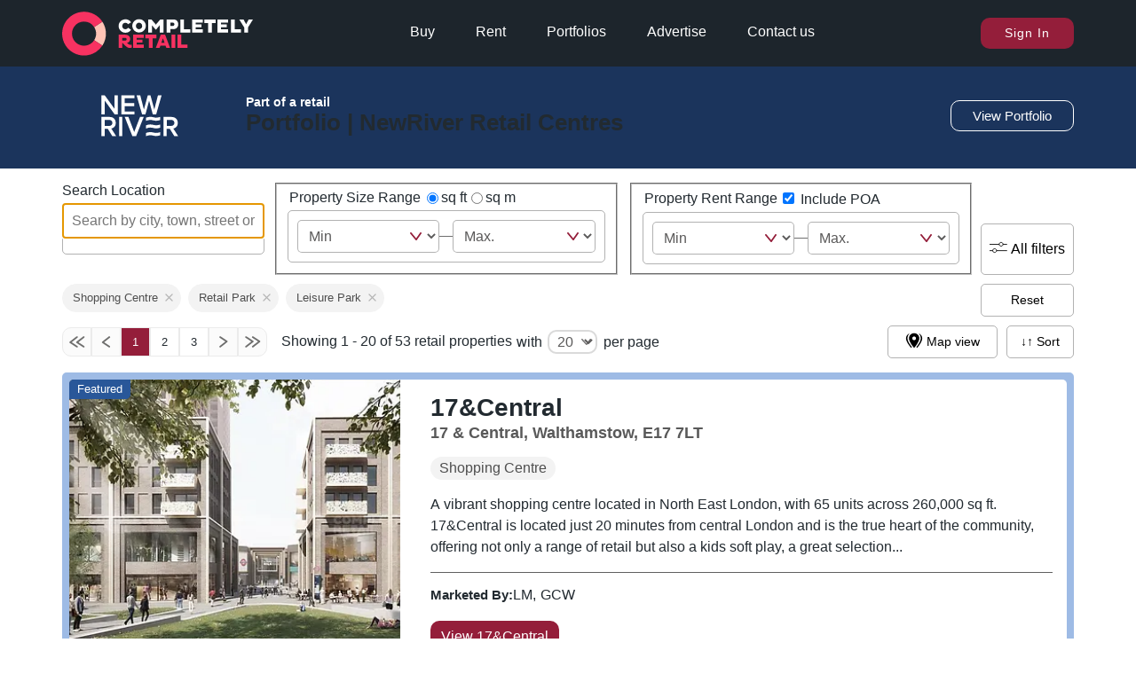

--- FILE ---
content_type: text/html; charset=utf-8
request_url: https://completelyretail.co.uk/portfolio/NewRiver/scheme/6947/property.html?property_id=53453
body_size: 52365
content:
<!DOCTYPE html><html lang="en"><head><meta charSet="utf-8"/><meta name="viewport" content="width=device-width, initial-scale=1"/><link rel="preload" as="image" href="https://neo.completelyretail.co.uk/icons/CR-logo-reduced.svg"/><link rel="preload" as="image" href="https://neo.completelyretail.co.uk/icons/simplearrow-down-grey.svg"/><link rel="stylesheet" href="/_next/static/css/46baaadacab8a52c.css" data-precedence="next"/><link rel="stylesheet" href="/_next/static/css/a8482853a6b9d0b9.css" data-precedence="next"/><link rel="stylesheet" href="/_next/static/css/0494b02d1c4e4274.css" data-precedence="next"/><link rel="stylesheet" href="/_next/static/css/5827e44a112e3065.css" data-precedence="next"/><link rel="stylesheet" href="/_next/static/css/4b3452fbe2ebec17.css" data-precedence="next"/><link rel="stylesheet" href="/_next/static/css/ab2d2a33b4a441c0.css" data-precedence="next"/><link rel="stylesheet" href="/_next/static/css/41ba81e770273c9e.css" data-precedence="next"/><link rel="stylesheet" href="/_next/static/css/86844c03230651e4.css" data-precedence="next"/><link rel="stylesheet" href="/_next/static/css/34f6e5be31bf81f6.css" data-precedence="next"/><link rel="stylesheet" href="/_next/static/css/e9d0943f9d845623.css" data-precedence="next"/><link rel="stylesheet" href="/_next/static/css/bc1efd0239431865.css" data-precedence="next"/><link rel="preload" as="script" fetchPriority="low" href="/_next/static/chunks/webpack-3a7dcf41347da426.js"/><script src="/_next/static/chunks/fd9d1056-a80fd9220cff7fca.js" async=""></script><script src="/_next/static/chunks/2117-8fb42bbc8edc2e64.js" async=""></script><script src="/_next/static/chunks/main-app-d87abd7b0af9e990.js" async=""></script><script src="/_next/static/chunks/app/global-error-5207cba595fafc37.js" async=""></script><script src="/_next/static/chunks/2972-4f1a27accc5e0b21.js" async=""></script><script src="/_next/static/chunks/7064-e28976bb79695235.js" async=""></script><script src="/_next/static/chunks/3735-97c0016d4cfb9e24.js" async=""></script><script src="/_next/static/chunks/8886-d2898cfa81e19cd4.js" async=""></script><script src="/_next/static/chunks/3864-c70d9a2eb0c1db60.js" async=""></script><script src="/_next/static/chunks/1897-8a2395868af3d6b4.js" async=""></script><script src="/_next/static/chunks/3717-629c1effb97a81c3.js" async=""></script><script src="/_next/static/chunks/650-3a513f431987566c.js" async=""></script><script src="/_next/static/chunks/2301-0141a29a51247b3a.js" async=""></script><script src="/_next/static/chunks/app/layout-0b9de7c7f27ae28c.js" async=""></script><script src="/_next/static/chunks/app/error-8d0119225d817cbc.js" async=""></script><script src="/_next/static/chunks/app/not-found-1e386fb277dacf7a.js" async=""></script><script src="/_next/static/chunks/3052-e25106bc139f11d7.js" async=""></script><script src="/_next/static/chunks/1439-f3e50e7f79e96db4.js" async=""></script><script src="/_next/static/chunks/3673-438a2657cbc4d816.js" async=""></script><script src="/_next/static/chunks/5303-b28030df568dadd4.js" async=""></script><script src="/_next/static/chunks/45-7daa86e94549c684.js" async=""></script><script src="/_next/static/chunks/4313-a0014bc23bc77ceb.js" async=""></script><script src="/_next/static/chunks/1354-88c587f7b43ed047.js" async=""></script><script src="/_next/static/chunks/777-67a08f913b0b2ea8.js" async=""></script><script src="/_next/static/chunks/3845-f18c27d4311b4c3f.js" async=""></script><script src="/_next/static/chunks/4562-804b9c39de454bcb.js" async=""></script><script src="/_next/static/chunks/8245-852494093e58ebd7.js" async=""></script><script src="/_next/static/chunks/781-f7fe816414c5f72b.js" async=""></script><script src="/_next/static/chunks/6222-62824800c80b382d.js" async=""></script><script src="/_next/static/chunks/app/portfolio/%5Bportfolio%5D/%5Btype%5D/%5B%5B...category%5D%5D/page-24419de1c6fabac9.js" async=""></script><meta name="google-site-verification" content="r0a16cv7PB39zD3-OOzInezAUy_XnrXCfQdQRrGM4R4"/><meta name="msvalidate.01" content="04701675E6452734E0455DD24DADACDE"/><meta name="google-signin-client_id" content="100717146495-7m857ab45n6ctira0poae5g3rbv9h1cu.apps.googleusercontent.com"/><link rel="apple-touch-icon" sizes="57x57" href="/apple-icon-57x57.png"/><link rel="apple-touch-icon" sizes="60x60" href="/apple-icon-60x60.png"/><link rel="apple-touch-icon" sizes="72x72" href="/apple-icon-72x72.png"/><link rel="apple-touch-icon" sizes="76x76" href="/apple-icon-76x76.png"/><link rel="apple-touch-icon" sizes="114x114" href="/apple-icon-114x114.png"/><link rel="apple-touch-icon" sizes="120x120" href="/apple-icon-120x120.png"/><link rel="apple-touch-icon" sizes="144x144" href="/apple-icon-144x144.png"/><link rel="apple-touch-icon" sizes="152x152" href="/apple-icon-152x152.png"/><link rel="apple-touch-icon" sizes="180x180" href="/apple-icon-180x180.png"/><link rel="icon" type="image/png" sizes="192x192" href="/android-icon-192x192.png"/><link rel="icon" type="image/png" sizes="32x32" href="/favicon-32x32.png"/><link rel="icon" type="image/png" sizes="96x96" href="/favicon-96x96.png"/><link rel="icon" type="image/png" sizes="16x16" href="/favicon-16x16.png"/><link rel="manifest" href="/manifest.json"/><link rel="preconnect" href="https://neo.completelyretail.co.uk"/><link rel="dns-prefetch" href="https://neo.completelyretail.co.uk"/><meta name="msapplication-TileColor" content="#ffffff"/><meta name="msapplication-TileImage" content="/ms-icon-144x144.png"/><meta name="theme-color" content="#222a30"/><link rel="mask-icon" href="/Macbook-Touchbar-Logo-01.svg" color="#eb6b6b"/><title>Shops for let in Retail Centres at | NewRiver Portfolio</title><meta name="description" content="Explore Completely Retail’s database to discover available Shops for let in Retail Centres at belonging to NewRiver"/><meta name="image" content="https://completelyretail.co.uk/images/index/CR-Sharing-Social-Media.jpg"/><link rel="canonical" href="https://completelyretail.co.uk/portfolio/NewRiver/scheme"/><meta property="og:title" content="Shops for let in Retail Centres at | NewRiver Portfolio"/><meta property="og:description" content="Explore Completely Retail’s database to discover available Shops for let in Retail Centres at belonging to NewRiver"/><meta property="og:site_name" content="Completely Retail"/><meta property="og:locale" content="en_GB"/><meta property="og:image" content="https://completelyretail.co.uk/images/index/CR-Sharing-Social-Media.jpg"/><meta property="og:type" content="website"/><meta name="twitter:card" content="summary_large_image"/><meta name="twitter:site" content="@CR_Tweets"/><meta name="twitter:title" content="Shops for let in Retail Centres at | NewRiver Portfolio"/><meta name="twitter:description" content="Explore Completely Retail’s database to discover available Shops for let in Retail Centres at belonging to NewRiver"/><meta name="twitter:image" content="https://completelyretail.co.uk/images/index/CR-Sharing-Social-Media.jpg"/><script type="application/ld+json">{"@context":"https://schema.org","@type":"WebSite","name":"Completely Retail","url":"https://completelyretail.co.uk"}</script><script src="/_next/static/chunks/polyfills-42372ed130431b0a.js" noModule=""></script></head><body><script>window.dataLayer = window.dataLayer || [];</script><noscript><iframe src="https://www.googletagmanager.com/ns.html?id=GTM-W4MVJV5&amp;gtm_auth=i7r8VvrGVPGe-mcUjhtBZw&amp;gtm_preview=env-14&amp;gtm_cookies_win=x" height="0" width="0" style="display:none;visibility:hidden"></iframe></noscript><main><div class="header_Container__aTQi_ " id="header"><!--$!--><template data-dgst="BAILOUT_TO_CLIENT_SIDE_RENDERING"></template><!--/$--><div class="StickyContainer_Wrapper___T8Eb" style="height:0"><div class="StickyContainer_Caddy__VKYAZ" style="position:fixed;top:0px"><div class="header_bar__RnG85" style="background-color:rgb(29,37,44)"><nav><ul class="header_InnerUl__8eHX9"><li class="header_logoLink__Z7sIJ"><a href="/"><picture><img src="https://neo.completelyretail.co.uk/icons/CR-logo-reduced.svg" height="50" width="430" alt="Completely Retail: The UK&#x27;s no.1 place to find shops to rent" class=""/></picture></a></li><li class="header_middleNav__HkPqv"><div class="header_NavContainer__1GcOK"><a class="header_link__ciCYf" href="/shops-for-sale">Buy</a><a class="header_link__ciCYf" href="/shops-to-rent">Rent</a><a class="header_link__ciCYf" href="/portfolio">Portfolios</a><div class="header_advertise__gICR7"><p class="header_link__ciCYf header_advertiseLink__nsRtc">Advertise</p><div class="header_advertiseDropdown__K14wc header_hide__hT2m1"><div class="header_advertiseInner__Se7XI header_advertiseArrow__zJvrf"><a href="/agent-pricing">For Agents</a><a href="/landlord-pricing">For Landlords</a><a href="/sales/bids">For Councils</a><a href="/data-exchange">Data Exchange</a><a href="/sales/advertise">Brand Advertising</a></div></div></div><a class="header_link__ciCYf" href="/contact">Contact us</a></div></li><li><!--$--><span id="cr-user" class="headerUser_NavUser__nllNb"><button class="buttons_primaryButton__YoGJQ">Sign In</button></span><!--/$--><div class="header_mobileMenuOpenButton__1beI4"><div></div><div></div></div><div class="header_mobileMenuCloseButton__C3xR8 header_hideMobile__vW8oi">x</div></li></ul></nav></div><div class="header_hideMobile__vW8oi header_InnerMobile__Rdfku"><ul><li class="header_mainBullet__VfaEJ"><a href="/shops-for-sale">Buy</a></li><li class="header_mainBullet__VfaEJ"><a href="/shops-to-rent">Rent</a></li><li class="header_mainBullet__VfaEJ"><a href="/portfolios">Portfolios</a></li><li class="header_mainBullet__VfaEJ header_advertise__gICR7"><p>Advertise</p><ul class="header_hideMobile__vW8oi"><li><a href="/agent-pricing">For Agents</a></li><li><a href="/landlord-pricing">For Landlords</a></li><li><a href="/sales/bids">For Councils</a></li><li><a href="/data-exchange">Data Exchange</a></li><li><a href="/sales/advertise">Brand Advertising</a></li></ul></li><li class="header_mainBullet__VfaEJ">Sign In</li><li class="header_mainBullet__VfaEJ">Register</li></ul></div><div class="headerFeedback_Wrapper__zDIMU wrappers_SmoothWrapper__BQKhm"><div class="headerFeedback_Feed__YC4D8"></div></div></div></div></div><main class=""> <!-- --><script type="application/ld+json"></script><div><div id="sponsored" style="grid-area:sponsored"><div class="sponsored_Banner__WrAgF" style="background-color:#1B345C"><div class="sponsored_bannerContent__RtAPI result_pageContainer__2BFP0"><a href="/portfolio/NewRiver"><div class="sponsored_CompanyWrapper__jMyIJ"><div class="sponsored_CompanyWrapperInner__zKw72"><div class="sponsored_logo__OWnTj" style="background-image:url(/images/portfolios/newriver/logo.svg)"></div><div><p class="sponsored_smallHeading__vzOV6">Part of a retail</p><h1 class="sponsored_largeText__9cD8R">Portfolio | <!-- -->NewRiver retail centres</h1></div></div><div><button class="sponsored_smallButton__ZjM9S">View Portfolio</button></div></div></a></div></div></div><div class="search_innerResultWrapper__DA3GX  "><search class="toolbar_ExternalContainer__8d_R6"><div class="toolbar_insideContainer__z_Tp8"><div><div class="toolbar_sizeFilterHeader__hAP5O"><label for="google-search-input">Search Location</label></div><div class="toolbar_locationSearch__8zHuE"> </div></div><fieldset><div class="toolbar_sizeFilterHeader__hAP5O"><legend>Property Size Range</legend><div class="toolbar_selectSizeType__NMbjh"><div class="toolbar_radioContainer__O8UJr"><input type="radio" id="size-0" checked="" value="0"/><label for="size-0">sq ft</label></div><div class="toolbar_radioContainer__O8UJr"><input type="radio" id="size-1" value="1"/><label for="size-1">sq m</label></div></div></div><div class="toolbar_sizeFiliter__aVNcq"><div class="toolbar_MinMaxFilter__rJXdL" id="MinMaxFilter"><select aria-label="size_ft_max - Min Value"><option value="0" selected="">Min</option><option value="1">100</option><option value="2">200</option><option value="3">300</option><option value="4">400</option><option value="5">500</option><option value="6">600</option><option value="7">700</option><option value="8">800</option><option value="9">900</option><option value="10">1k</option><option value="11">1.25k</option><option value="12">1.5k</option><option value="13">1.75k</option><option value="14">2k</option><option value="15">2.5k</option><option value="16">3k</option></select><div class="toolbar_minMaxLine__zTWar"></div><select aria-label="size_ft_max - Max Value"><option value="1">100</option><option value="2">200</option><option value="3">300</option><option value="4">400</option><option value="5">500</option><option value="6">600</option><option value="7">700</option><option value="8">800</option><option value="9">900</option><option value="10">1k</option><option value="11">1.25k</option><option value="12">1.5k</option><option value="13">1.75k</option><option value="14">2k</option><option value="15">2.5k</option><option value="16">3k</option><option value="17" selected="">Max.</option></select></div></div></fieldset><fieldset><div class="toolbar_sizeFilterHeader__hAP5O"><legend>Property Rent Range</legend><div><input type="checkbox" id="includePOA" name="includePOA" checked=""/><label for="includePOA"> <!-- -->Include POA</label></div></div><div class="toolbar_sizeFiliter__aVNcq"><div class="toolbar_MinMaxFilter__rJXdL" id="MinMaxFilter"><select aria-label="rent_pa - Min Value"><option value="0" selected="">Min</option><option value="1">10k</option><option value="2">20k</option><option value="3">30k</option><option value="4">40k</option><option value="5">50k</option><option value="6">60k</option><option value="7">70k</option><option value="8">80k</option><option value="9">90k</option><option value="10">110k</option><option value="11">125k</option><option value="12">150k</option><option value="13">175k</option><option value="14">200k</option><option value="15">250k</option><option value="16">300k</option></select><div class="toolbar_minMaxLine__zTWar"></div><select aria-label="rent_pa - Max Value"><option value="1">10k</option><option value="2">20k</option><option value="3">30k</option><option value="4">40k</option><option value="5">50k</option><option value="6">60k</option><option value="7">70k</option><option value="8">80k</option><option value="9">90k</option><option value="10">110k</option><option value="11">125k</option><option value="12">150k</option><option value="13">175k</option><option value="14">200k</option><option value="15">250k</option><option value="16">300k</option><option value="17" selected="">Max.</option></select></div></div></fieldset></div><div class="toolbar_allFilters__iLKMa"><button class="toolbar_buttonTopBar__oumQH"><picture><source media="(prefers-color-scheme: dark)" srcSet="https://neo.completelyretail.co.uk/icons/dark/all-filiters.svg"/><img class="light" src="https://neo.completelyretail.co.uk/icons/all-filiters.svg" width="20" height="20" alt="All filters"/></picture>All filters</button></div><div class="advancedFilters_Container__xLFq_ advancedFilters_hide__tZZ0J"><div class="advancedFilters_deskHide__yCewu advancedFilters_paddingx__D7Jkc"><div class="advancedFilters_sizeContainer___vOD0"><p>Size</p><div class="toolbar_selectSizeType__NMbjh"><div class="toolbar_radioContainer__O8UJr"><input type="radio" id="size-0" checked="" value="0"/><label for="size-0">sq ft</label></div><div class="toolbar_radioContainer__O8UJr"><input type="radio" id="size-1" value="1"/><label for="size-1">sq m</label></div></div><div class="toolbar_MinMaxFilter__rJXdL" id="MinMaxFilter"><select aria-label="size_ft_max - Min Value"><option value="0" selected="">Min</option><option value="1">100</option><option value="2">200</option><option value="3">300</option><option value="4">400</option><option value="5">500</option><option value="6">600</option><option value="7">700</option><option value="8">800</option><option value="9">900</option><option value="10">1k</option><option value="11">1.25k</option><option value="12">1.5k</option><option value="13">1.75k</option><option value="14">2k</option><option value="15">2.5k</option><option value="16">3k</option></select><div class="toolbar_minMaxLine__zTWar"></div><select aria-label="size_ft_max - Max Value"><option value="1">100</option><option value="2">200</option><option value="3">300</option><option value="4">400</option><option value="5">500</option><option value="6">600</option><option value="7">700</option><option value="8">800</option><option value="9">900</option><option value="10">1k</option><option value="11">1.25k</option><option value="12">1.5k</option><option value="13">1.75k</option><option value="14">2k</option><option value="15">2.5k</option><option value="16">3k</option><option value="17" selected="">Max.</option></select></div></div></div><div class="advancedFilters_deskHide__yCewu advancedFilters_borderTop__zci3_ advancedFilters_paddingx__D7Jkc advancedFilters_rentContainerOuter__8tbO_"><p>Rent</p><section class="advancedFilters_rangeContainer__6X0ud"><div class="toolbar_MinMaxFilter__rJXdL" id="MinMaxFilter"><select aria-label="rent_pa - Min Value"><option value="0" selected="">Min</option><option value="1">10k</option><option value="2">20k</option><option value="3">30k</option><option value="4">40k</option><option value="5">50k</option><option value="6">60k</option><option value="7">70k</option><option value="8">80k</option><option value="9">90k</option><option value="10">110k</option><option value="11">125k</option><option value="12">150k</option><option value="13">175k</option><option value="14">200k</option><option value="15">250k</option><option value="16">300k</option></select><div class="toolbar_minMaxLine__zTWar"></div><select aria-label="rent_pa - Max Value"><option value="1">10k</option><option value="2">20k</option><option value="3">30k</option><option value="4">40k</option><option value="5">50k</option><option value="6">60k</option><option value="7">70k</option><option value="8">80k</option><option value="9">90k</option><option value="10">110k</option><option value="11">125k</option><option value="12">150k</option><option value="13">175k</option><option value="14">200k</option><option value="15">250k</option><option value="16">300k</option><option value="17" selected="">Max.</option></select></div></section></div><div class=" advancedFilters_borderTop__zci3_ advancedFilters_townOuter__z_zmt"><p>Filter by towns</p><section class="advancedFilters_border__61kgI advancedFilters_selectDropdownExternal__3DhaK"><div class="advancedFilters_searchContainer__vuy9t"><div class="advancedFilters_dropdownButtonOuter__bx8YV"> <button class="advancedFilters_dropdownButton__i4C5M">Name</button> </div><div class="advancedFilters_hide__tZZ0J advancedFilters_searchSuggestions__z21Bs"><input class="advancedFilters_searchInput__Kcqzm" type="text" placeholder="Search.."/><div class="advancedFilters_searchItem__rpdxc">Ashton Under Lyne<!-- --> </div><div class="advancedFilters_searchItem__rpdxc">Barrow-in-Furness<!-- --> </div><div class="advancedFilters_searchItem__rpdxc">Barry<!-- --> </div><div class="advancedFilters_searchItem__rpdxc">Bexleyheath<!-- --> </div><div class="advancedFilters_searchItem__rpdxc">Blackburn<!-- --> </div><div class="advancedFilters_searchItem__rpdxc">Blackpool<!-- --> </div><div class="advancedFilters_searchItem__rpdxc">Bootle<!-- --> </div><div class="advancedFilters_searchItem__rpdxc">Boscombe<!-- --> </div><div class="advancedFilters_searchItem__rpdxc">Bradford<!-- --> </div><div class="advancedFilters_searchItem__rpdxc">Bridlington<!-- --> </div><div class="advancedFilters_searchItem__rpdxc">Burgess Hill<!-- --> </div><div class="advancedFilters_searchItem__rpdxc">Canterbury<!-- --> </div><div class="advancedFilters_searchItem__rpdxc">Cardiff<!-- --> </div><div class="advancedFilters_searchItem__rpdxc">Carmarthen<!-- --> </div><div class="advancedFilters_searchItem__rpdxc">Coventry<!-- --> </div><div class="advancedFilters_searchItem__rpdxc">Dewsbury<!-- --> </div><div class="advancedFilters_searchItem__rpdxc">Dumfries<!-- --> </div><div class="advancedFilters_searchItem__rpdxc">Eastleigh<!-- --> </div><div class="advancedFilters_searchItem__rpdxc">Edinburgh<!-- --> </div><div class="advancedFilters_searchItem__rpdxc">Enniskillen<!-- --> </div><div class="advancedFilters_searchItem__rpdxc">Fareham<!-- --> </div><div class="advancedFilters_searchItem__rpdxc">Farnborough<!-- --> </div><div class="advancedFilters_searchItem__rpdxc">Grays<!-- --> </div><div class="advancedFilters_searchItem__rpdxc">Hastings<!-- --> </div><div class="advancedFilters_searchItem__rpdxc">Hounslow<!-- --> </div><div class="advancedFilters_searchItem__rpdxc">Ilford<!-- --> </div><div class="advancedFilters_searchItem__rpdxc">Kendal<!-- --> </div><div class="advancedFilters_searchItem__rpdxc">Leeds<!-- --> </div><div class="advancedFilters_searchItem__rpdxc">Leicester<!-- --> </div><div class="advancedFilters_searchItem__rpdxc">Lisburn<!-- --> </div><div class="advancedFilters_searchItem__rpdxc">Liverpool<!-- --> </div><div class="advancedFilters_searchItem__rpdxc">Maidstone<!-- --> </div><div class="advancedFilters_searchItem__rpdxc">Manchester<!-- --> </div><div class="advancedFilters_searchItem__rpdxc">Market Deeping<!-- --> </div><div class="advancedFilters_searchItem__rpdxc">Middlesbrough<!-- --> </div><div class="advancedFilters_searchItem__rpdxc">Middleton<!-- --> </div><div class="advancedFilters_searchItem__rpdxc">Milton Keynes<!-- --> </div><div class="advancedFilters_searchItem__rpdxc">Newton Mearns<!-- --> </div><div class="advancedFilters_searchItem__rpdxc">Oxford<!-- --> </div><div class="advancedFilters_searchItem__rpdxc">Paisley<!-- --> </div><div class="advancedFilters_searchItem__rpdxc">Sheffield<!-- --> </div><div class="advancedFilters_searchItem__rpdxc">Skegness<!-- --> </div><div class="advancedFilters_searchItem__rpdxc">Walthamstow<!-- --> </div><div class="advancedFilters_searchItem__rpdxc">Warminster<!-- --> </div><div class="advancedFilters_searchItem__rpdxc">Wimbledon<!-- --> </div><div class="advancedFilters_searchItem__rpdxc">Wirral<!-- --> </div><div class="advancedFilters_searchItem__rpdxc">Wisbech<!-- --> </div><div class="advancedFilters_searchItem__rpdxc">Witham<!-- --> </div><div class="advancedFilters_searchItem__rpdxc">Wood Green<!-- --> </div></div></div><div></div></section></div><div class="advancedFilters_borderTop__zci3_"><p class="advancedFilters_checkboxHeading__yEdhn">Availability</p><section class=" advancedFilters_border__61kgI advancedFilters_selectExternalContainer__XMEUa advancedFilters_paddingx__D7Jkc"><section class="advancedFilters_selectContainer__jKQbT"><input type="checkbox" id="To Let" name="To Let" value="To Let"/><label for="To Let"> <!-- -->To Let</label></section><section class="advancedFilters_selectContainer__jKQbT"><input type="checkbox" id="Under Offer" name="Under Offer" value="Under Offer"/><label for="Under Offer"> <!-- -->Under Offer</label></section></section></div><div class="advancedFilters_borderTop__zci3_"><p class="advancedFilters_checkboxHeading__yEdhn">Type</p><section class=" advancedFilters_border__61kgI advancedFilters_selectExternalContainer__XMEUa advancedFilters_paddingx__D7Jkc"><section class="advancedFilters_selectContainer__jKQbT"><input type="checkbox" id="SC" name="SC" checked="" value="SC"/><label for="SC"> <!-- -->Shopping Centre</label></section><section class="advancedFilters_selectContainer__jKQbT"><input type="checkbox" id="RW" name="RW" checked="" value="RW"/><label for="RW"> <!-- -->Retail Park</label></section><section class="advancedFilters_selectContainer__jKQbT"><input type="checkbox" id="LE" name="LE" checked="" value="LE"/><label for="LE"> <!-- -->Leisure Park</label></section></section></div></div></search><div class="pills_scroll__Z1oUn pills_FilterPillsContainer__r8Lkm pills_padding__8oKMp "><style data-emotion="css 1mzerio">.css-1mzerio{display:-webkit-box;display:-webkit-flex;display:-ms-flexbox;display:flex;-webkit-flex-direction:row;-ms-flex-direction:row;flex-direction:row;}.css-1mzerio>:not(style):not(style){margin:0;}.css-1mzerio>:not(style)~:not(style){margin-left:8px;}</style><div class="MuiStack-root css-1mzerio"><style data-emotion="css 1c6kjbq">.css-1c6kjbq{max-width:100%;font-family:"Roboto","Helvetica","Arial",sans-serif;font-size:0.8125rem;display:-webkit-inline-box;display:-webkit-inline-flex;display:-ms-inline-flexbox;display:inline-flex;-webkit-align-items:center;-webkit-box-align:center;-ms-flex-align:center;align-items:center;-webkit-box-pack:center;-ms-flex-pack:center;-webkit-justify-content:center;justify-content:center;height:32px;color:rgba(0, 0, 0, 0.87);background-color:rgba(0, 0, 0, 0.08);border-radius:16px;white-space:nowrap;-webkit-transition:background-color 300ms cubic-bezier(0.4, 0, 0.2, 1) 0ms,box-shadow 300ms cubic-bezier(0.4, 0, 0.2, 1) 0ms;transition:background-color 300ms cubic-bezier(0.4, 0, 0.2, 1) 0ms,box-shadow 300ms cubic-bezier(0.4, 0, 0.2, 1) 0ms;cursor:unset;outline:0;-webkit-text-decoration:none;text-decoration:none;border:0;padding:0;vertical-align:middle;box-sizing:border-box;-webkit-user-select:none;-moz-user-select:none;-ms-user-select:none;user-select:none;-webkit-tap-highlight-color:transparent;cursor:pointer;background-color:transparent;border:1px solid #bdbdbd;background:#F3F3F3;color:#4F4F4F;border-color:#F3F3F3;}.css-1c6kjbq.Mui-disabled{opacity:0.38;pointer-events:none;}.css-1c6kjbq .MuiChip-avatar{margin-left:5px;margin-right:-6px;width:24px;height:24px;color:#616161;font-size:0.75rem;}.css-1c6kjbq .MuiChip-avatarColorPrimary{color:#fff;background-color:#1565c0;}.css-1c6kjbq .MuiChip-avatarColorSecondary{color:#fff;background-color:#7b1fa2;}.css-1c6kjbq .MuiChip-avatarSmall{margin-left:4px;margin-right:-4px;width:18px;height:18px;font-size:0.625rem;}.css-1c6kjbq .MuiChip-icon{margin-left:5px;margin-right:-6px;color:#616161;}.css-1c6kjbq .MuiChip-deleteIcon{-webkit-tap-highlight-color:transparent;color:rgba(0, 0, 0, 0.26);font-size:22px;cursor:pointer;margin:0 5px 0 -6px;}.css-1c6kjbq .MuiChip-deleteIcon:hover{color:rgba(0, 0, 0, 0.4);}.css-1c6kjbq.Mui-focusVisible{background-color:rgba(0, 0, 0, 0.2);}.css-1c6kjbq:hover{background-color:rgba(0, 0, 0, 0.12);}.css-1c6kjbq.Mui-focusVisible{background-color:rgba(0, 0, 0, 0.2);}.css-1c6kjbq:active{box-shadow:0px 2px 1px -1px rgba(0,0,0,0.2),0px 1px 1px 0px rgba(0,0,0,0.14),0px 1px 3px 0px rgba(0,0,0,0.12);}.css-1c6kjbq.MuiChip-clickable:hover{background-color:rgba(0, 0, 0, 0.04);}.css-1c6kjbq.Mui-focusVisible{background-color:rgba(0, 0, 0, 0.12);}.css-1c6kjbq .MuiChip-avatar{margin-left:4px;}.css-1c6kjbq .MuiChip-avatarSmall{margin-left:2px;}.css-1c6kjbq .MuiChip-icon{margin-left:4px;}.css-1c6kjbq .MuiChip-iconSmall{margin-left:2px;}.css-1c6kjbq .MuiChip-deleteIcon{margin-right:5px;}.css-1c6kjbq .MuiChip-deleteIconSmall{margin-right:3px;}</style><style data-emotion="css 10ssdcf">.css-10ssdcf{display:-webkit-inline-box;display:-webkit-inline-flex;display:-ms-inline-flexbox;display:inline-flex;-webkit-align-items:center;-webkit-box-align:center;-ms-flex-align:center;align-items:center;-webkit-box-pack:center;-ms-flex-pack:center;-webkit-justify-content:center;justify-content:center;position:relative;box-sizing:border-box;-webkit-tap-highlight-color:transparent;background-color:transparent;outline:0;border:0;margin:0;border-radius:0;padding:0;cursor:pointer;-webkit-user-select:none;-moz-user-select:none;-ms-user-select:none;user-select:none;vertical-align:middle;-moz-appearance:none;-webkit-appearance:none;-webkit-text-decoration:none;text-decoration:none;color:inherit;max-width:100%;font-family:"Roboto","Helvetica","Arial",sans-serif;font-size:0.8125rem;display:-webkit-inline-box;display:-webkit-inline-flex;display:-ms-inline-flexbox;display:inline-flex;-webkit-align-items:center;-webkit-box-align:center;-ms-flex-align:center;align-items:center;-webkit-box-pack:center;-ms-flex-pack:center;-webkit-justify-content:center;justify-content:center;height:32px;color:rgba(0, 0, 0, 0.87);background-color:rgba(0, 0, 0, 0.08);border-radius:16px;white-space:nowrap;-webkit-transition:background-color 300ms cubic-bezier(0.4, 0, 0.2, 1) 0ms,box-shadow 300ms cubic-bezier(0.4, 0, 0.2, 1) 0ms;transition:background-color 300ms cubic-bezier(0.4, 0, 0.2, 1) 0ms,box-shadow 300ms cubic-bezier(0.4, 0, 0.2, 1) 0ms;cursor:unset;outline:0;-webkit-text-decoration:none;text-decoration:none;border:0;padding:0;vertical-align:middle;box-sizing:border-box;-webkit-user-select:none;-moz-user-select:none;-ms-user-select:none;user-select:none;-webkit-tap-highlight-color:transparent;cursor:pointer;background-color:transparent;border:1px solid #bdbdbd;background:#F3F3F3;color:#4F4F4F;border-color:#F3F3F3;}.css-10ssdcf::-moz-focus-inner{border-style:none;}.css-10ssdcf.Mui-disabled{pointer-events:none;cursor:default;}@media print{.css-10ssdcf{-webkit-print-color-adjust:exact;color-adjust:exact;}}.css-10ssdcf.Mui-disabled{opacity:0.38;pointer-events:none;}.css-10ssdcf .MuiChip-avatar{margin-left:5px;margin-right:-6px;width:24px;height:24px;color:#616161;font-size:0.75rem;}.css-10ssdcf .MuiChip-avatarColorPrimary{color:#fff;background-color:#1565c0;}.css-10ssdcf .MuiChip-avatarColorSecondary{color:#fff;background-color:#7b1fa2;}.css-10ssdcf .MuiChip-avatarSmall{margin-left:4px;margin-right:-4px;width:18px;height:18px;font-size:0.625rem;}.css-10ssdcf .MuiChip-icon{margin-left:5px;margin-right:-6px;color:#616161;}.css-10ssdcf .MuiChip-deleteIcon{-webkit-tap-highlight-color:transparent;color:rgba(0, 0, 0, 0.26);font-size:22px;cursor:pointer;margin:0 5px 0 -6px;}.css-10ssdcf .MuiChip-deleteIcon:hover{color:rgba(0, 0, 0, 0.4);}.css-10ssdcf.Mui-focusVisible{background-color:rgba(0, 0, 0, 0.2);}.css-10ssdcf:hover{background-color:rgba(0, 0, 0, 0.12);}.css-10ssdcf.Mui-focusVisible{background-color:rgba(0, 0, 0, 0.2);}.css-10ssdcf:active{box-shadow:0px 2px 1px -1px rgba(0,0,0,0.2),0px 1px 1px 0px rgba(0,0,0,0.14),0px 1px 3px 0px rgba(0,0,0,0.12);}.css-10ssdcf.MuiChip-clickable:hover{background-color:rgba(0, 0, 0, 0.04);}.css-10ssdcf.Mui-focusVisible{background-color:rgba(0, 0, 0, 0.12);}.css-10ssdcf .MuiChip-avatar{margin-left:4px;}.css-10ssdcf .MuiChip-avatarSmall{margin-left:2px;}.css-10ssdcf .MuiChip-icon{margin-left:4px;}.css-10ssdcf .MuiChip-iconSmall{margin-left:2px;}.css-10ssdcf .MuiChip-deleteIcon{margin-right:5px;}.css-10ssdcf .MuiChip-deleteIconSmall{margin-right:3px;}</style><div class="MuiButtonBase-root MuiChip-root MuiChip-outlined MuiChip-sizeMedium MuiChip-colorDefault MuiChip-clickable MuiChip-clickableColorDefault MuiChip-deletable MuiChip-deletableColorDefault MuiChip-outlinedDefault css-10ssdcf" tabindex="0" role="button"><style data-emotion="css 11lqbxm">.css-11lqbxm{overflow:hidden;text-overflow:ellipsis;padding-left:11px;padding-right:11px;white-space:nowrap;}</style><span class="MuiChip-label MuiChip-labelMedium css-11lqbxm">Shopping Centre</span><style data-emotion="css 1wt5u62">.css-1wt5u62{-webkit-user-select:none;-moz-user-select:none;-ms-user-select:none;user-select:none;width:1em;height:1em;display:inline-block;fill:currentColor;-webkit-flex-shrink:0;-ms-flex-negative:0;flex-shrink:0;-webkit-transition:fill 200ms cubic-bezier(0.4, 0, 0.2, 1) 0ms;transition:fill 200ms cubic-bezier(0.4, 0, 0.2, 1) 0ms;font-size:1.5rem;height:15px;width:15px;}</style><svg class="MuiSvgIcon-root MuiSvgIcon-fontSizeMedium MuiChip-deleteIcon MuiChip-deleteIconMedium MuiChip-deleteIconColorDefault MuiChip-deleteIconOutlinedColorDefault css-1wt5u62" focusable="false" aria-hidden="true" viewBox="0 0 24 24" data-testid="CloseIcon"><path d="M19 6.41 17.59 5 12 10.59 6.41 5 5 6.41 10.59 12 5 17.59 6.41 19 12 13.41 17.59 19 19 17.59 13.41 12z"></path></svg></div><div class="MuiButtonBase-root MuiChip-root MuiChip-outlined MuiChip-sizeMedium MuiChip-colorDefault MuiChip-clickable MuiChip-clickableColorDefault MuiChip-deletable MuiChip-deletableColorDefault MuiChip-outlinedDefault css-10ssdcf" tabindex="0" role="button"><span class="MuiChip-label MuiChip-labelMedium css-11lqbxm">Retail Park</span><svg class="MuiSvgIcon-root MuiSvgIcon-fontSizeMedium MuiChip-deleteIcon MuiChip-deleteIconMedium MuiChip-deleteIconColorDefault MuiChip-deleteIconOutlinedColorDefault css-1wt5u62" focusable="false" aria-hidden="true" viewBox="0 0 24 24" data-testid="CloseIcon"><path d="M19 6.41 17.59 5 12 10.59 6.41 5 5 6.41 10.59 12 5 17.59 6.41 19 12 13.41 17.59 19 19 17.59 13.41 12z"></path></svg></div><div class="MuiButtonBase-root MuiChip-root MuiChip-outlined MuiChip-sizeMedium MuiChip-colorDefault MuiChip-clickable MuiChip-clickableColorDefault MuiChip-deletable MuiChip-deletableColorDefault MuiChip-outlinedDefault css-10ssdcf" tabindex="0" role="button"><span class="MuiChip-label MuiChip-labelMedium css-11lqbxm">Leisure Park</span><svg class="MuiSvgIcon-root MuiSvgIcon-fontSizeMedium MuiChip-deleteIcon MuiChip-deleteIconMedium MuiChip-deleteIconColorDefault MuiChip-deleteIconOutlinedColorDefault css-1wt5u62" focusable="false" aria-hidden="true" viewBox="0 0 24 24" data-testid="CloseIcon"><path d="M19 6.41 17.59 5 12 10.59 6.41 5 5 6.41 10.59 12 5 17.59 6.41 19 12 13.41 17.59 19 19 17.59 13.41 12z"></path></svg></div></div><button class="search_buttonTopBar__133xM">Reset</button></div><div class="search_resultsHeader__41ltE"><ul class="pagination_Inner__NbFU5"><li class="pagination_bookend__2Xcko pagination_li__3WWRe  pagination_leftDouble__Ksc9j"><a class="pagination_link__2eJ32" aria-label="Previous page" href="/portfolio/NewRiver/scheme/6947/property.html"> <span>&lt; &lt;</span> </a></li><li class="pagination_bookend__2Xcko pagination_li__3WWRe pagination_left__E8Isv"><a class="pagination_link__2eJ32" aria-label="Previous page" rel="prev" href="/portfolio/NewRiver/scheme/6947/property.html">  <span>&lt;</span> </a></li><li class="pagination_active__Dx59P pagination_li__3WWRe"><a class="pagination_link__2eJ32" href="/portfolio/NewRiver/scheme/6947/property.html">1</a></li><li class="pagination_li__3WWRe"><a class="pagination_link__2eJ32" href="/portfolio/NewRiver/scheme/6947/property.html?current=n_2_n">2</a></li><li class="pagination_li__3WWRe"><a class="pagination_link__2eJ32" href="/portfolio/NewRiver/scheme/6947/property.html?current=n_3_n">3</a></li><li class="pagination_bookend__2Xcko pagination_right__B3Uk7  pagination_li__3WWRe"><a class="pagination_link__2eJ32" aria-label="Next page" rel="next" href="/portfolio/NewRiver/scheme/6947/property.html?current=n_2_n">  <span>&gt;</span>  </a></li><li class="pagination_bookend__2Xcko pagination_rightDouble__IQhjp  pagination_li__3WWRe"><a class="pagination_link__2eJ32" aria-label="Last page" href="/portfolio/NewRiver/scheme/6947/property.html?current=n_3_n"> <span>&gt;&gt;</span>  </a></li></ul><div class="resultsTotal_pageInfo__cE_7p "><span class="resultsTotal_compact__zwrsV">1 - 20 of 53</span><span class="resultsTotal_full__QT57b">Showing 1 - 20 of 53 retail properties</span><div class="resultsTotal_div__CWZGX"><span class="resultsTotal_full__QT57b">with</span><select class="resultsTotal_select__cnfy7" id="selectPerPage-null-top" style="display:inline" aria-label="number of cards per page"><option value="10">10</option><option value="20" selected="">20</option><option value="50">50</option><option value="100">100</option></select><label for="selectPerPage-null-top">per page</label></div></div><div class="search_mapButton__p_EdL"><button class="search_buttonTopBar__133xM"><picture><source media="(prefers-color-scheme: dark)" srcSet="https://neo.completelyretail.co.uk/icons/dark/map-view.svg"/><img class="light" alt="Map view" src="https://neo.completelyretail.co.uk/icons/map-view.svg" width="20" height="20"/></picture>Map view</button></div><section class="sort_Container__HfYfU"><div class="sort_div__7MOcX"><button class="sort_button__P8gJX" id="sort">↓↑  Sort</button><ul class="sort_displayNone__xielx sort_ul__Zhl_0"><li class="sort_li__aWONg">Score</li><li class="sort_li__aWONg">Size ↓</li><li class="sort_li__aWONg">Size ↑</li><li class="sort_li__aWONg">Rent PA ↑</li><li class="sort_li__aWONg">Rent PA ↓</li><li class="sort_li__aWONg">Listed date ↓</li><li class="sort_li__aWONg">Distance ↑</li></ul></div></section></div><div class="search_Resultscontainer__B2ls9"><ul class="sui-results-container"><li class="result_CardComponent__82ZMN" id="card-4888"><div class="result_innerContainer__sgoO6  result_schemeStyleSponsored__8ua5u"><article title="17&amp;Central" class="
            result_articleScheme__KMlGz
           "><div class="result_cardHeading__UW0SJ"><a aria-label="17&amp;Central, 17 &amp; Central, Walthamstow, E17 7LT" target="" href="/portfolio/NewRiver/scheme/17-and-central-walthamstow-4888"><h2 itemScope="" itemType="https://schema.org/Place"><address title="17&amp;Central, 17 &amp; Central, Walthamstow, E17 7LT" itemProp="address" itemScope="" itemType="https://schema.org/PostalAddress"><meta itemProp="streetAddress" content="17&amp;Central, 17 &amp; Central, Walthamstow, E17 7LT"/><meta itemProp="addressCounty" content="GB"/><span>17&amp;Central<!-- --> </span><span>17 &amp; Central, Walthamstow, E17 7LT</span></address></h2></a></div><div class="result_propertyType__ad1iK"><div>Shopping Centre</div></div><p>A vibrant shopping centre located in North East London, with 65 units across 260,000 sq ft.
17&amp;Central is located just 20 minutes from central London and is the true heart of the community, offering not only a range of retail but also a kids soft play, a great selection...</p><div class="result_repsContainer__tZKPr"><div class="result_agentContainer__rfUFP"><span class="result_tagTitle__O0Xcs">Marketed By:</span><p class="result_marketedByNoLink__vohZA">LM</p><p class="result_marketedByNoLink__vohZA">GCW</p></div></div><div class="result_mainButton__HEmYT "><a class="result_detailsButton__39GTa" href="/portfolio/NewRiver/scheme/17-and-central-walthamstow-4888"><button class="search_primaryButton__g9qa5 result_desktopButton__AMsuT"> <!-- -->View 17&amp;Central</button><button class="search_primaryButton__g9qa5 result_mobileButton__brl_G"> View details</button></a></div><div class="result_schemeImage__ZmuJt result_thumbNail__VIawA"><div class="lazyImage_RegularImage__4UXkh lazyImage_Fill__NEzXS" style="object-fit:cover"><picture><source srcSet="https://neo.completelyretail.co.uk/media/scheme/4/4888/cg_17_and_central_walthamstow_picture_2025_03_19_10_43_11_p9_200x160.webp 200w,https://neo.completelyretail.co.uk/media/scheme/4/4888/cg_17_and_central_walthamstow_picture_2025_03_19_10_43_11_p10_400x320.webp 400w" type="image/webp" sizes="(min-width: 48rem) 60vw, (min-width: 21rem) 40vw, 100vw"/><source srcSet="https://neo.completelyretail.co.uk/media/scheme/4/4888/cg_17_and_central_walthamstow_picture_2025_03_19_10_43_11_p3_200x160.jpg 200w,https://neo.completelyretail.co.uk/media/scheme/4/4888/cg_17_and_central_walthamstow_picture_2025_03_19_10_43_11_p4_400x320.jpg 400w" type="image/jpeg" sizes="(min-width: 48rem) 60vw, (min-width: 21rem) 40vw, 100vw"/><img style="object-fit:cover" src="https://neo.completelyretail.co.uk/media/scheme/4/4888/cg_17_and_central_walthamstow_picture_2025_03_19_10_43_11_p3_200x160.jpg" sizes="(min-width: 48rem) 60vw, (min-width: 21rem) 40vw, 100vw" srcSet="" alt="17&amp;Central" decoding="sync" fetchPriority="high" loading="eager"/></picture></div><div class="result_badgeCard__y3BEi"><span>Featured</span></div></div></article><div class="result_schemeTray__fH_e8 result_tray__NYUjw result_schemeTraySponsored__v1rK3"><div class="result_trayButtons__6sPeN"><button title="Click to view available properties here" class="result_ConcatButton__iLaFK">Show 17 unit details<img src="https://neo.completelyretail.co.uk/icons/simplearrow-down-grey.svg" width="24" height="10" alt="Not Included" class=""/></button></div><ul style="display:none"><li class="children_childContainer__fxxP_"><div class="children_childImage__iS1Hu children_thumbNail__9iEbj"><div class="lazyImage_RegularImage__4UXkh lazyImage_Fill__NEzXS" style="object-fit:cover"><picture><source srcSet="https://neo.completelyretail.co.uk/media/property/54/54341/CG_Unit_1_17_and_Central_Walthamstow_picture_2023-09-08-10-40-05_p9_200x160.webp 200w,https://neo.completelyretail.co.uk/media/property/54/54341/CG_Unit_1_17_and_Central_Walthamstow_picture_2023-09-08-10-40-05_p10_400x320.webp 400w" type="image/webp" sizes="10vw"/><source srcSet="https://neo.completelyretail.co.uk/media/property/54/54341/CG_Unit_1_17_and_Central_Walthamstow_picture_2023-09-08-10-40-05_p3_200x160.png 200w,https://neo.completelyretail.co.uk/media/property/54/54341/CG_Unit_1_17_and_Central_Walthamstow_picture_2023-09-08-10-40-05_p4_400x320.png 400w" type="image/jpeg" sizes="10vw"/><img style="object-fit:cover" src="https://neo.completelyretail.co.uk/media/property/54/54341/CG_Unit_1_17_and_Central_Walthamstow_picture_2023-09-08-10-40-05_p3_200x160.png" sizes="10vw" srcSet="" alt="Unit 1" loading="lazy" decoding="async"/></picture></div></div><a class="children_cardHeading__96YkO children_ChildCardHeading__E7Bew" aria-label="View Unit 1 on Completely Retail" href="/scheme/17-and-Central-Walthamstow/property/unit-1-17central-walthamstow-54341"><h2 itemScope="" itemType="https://schema.org/Place"><address title="Unit 1 17&amp;Central, 17 &amp; Central, Walthamstow, E17 7LT" itemProp="address" itemScope="" itemType="https://schema.org/PostalAddress"><meta itemProp="streetAddress" content="Unit 1 17&amp;Central, 17 &amp; Central, Walthamstow, E17 7LT"/><meta itemProp="addressCounty" content="GB"/><span>Unit 1</span></address></h2></a><div class="children_statsTray__3t4uw"><div class="children_statsTrayChild__psEjZ"><div class="children_tagTitle__u9HQR">Availability: <span>To Let</span></div><div class="children_tagTitle__u9HQR">Rent: <span>£80,000</span></div></div><a href="/scheme/17-and-Central-Walthamstow/property/unit-1-17central-walthamstow-54341"><button class="children_primaryButton__9DX1B">View details</button></a></div></li><li class="children_childContainer__fxxP_"><div class="children_childImage__iS1Hu children_thumbNail__9iEbj"><div class="lazyImage_RegularImage__4UXkh lazyImage_Fill__NEzXS" style="object-fit:cover"><picture><source srcSet="https://neo.completelyretail.co.uk/media/property/54/54350/CG_Unit_11_17_and_Central_Walthamstow_picture_2022-04-19-17-09-45_p9_200x160.webp 200w,https://neo.completelyretail.co.uk/media/property/54/54350/CG_Unit_11_17_and_Central_Walthamstow_picture_2022-04-19-17-09-45_p10_400x320.webp 400w" type="image/webp" sizes="10vw"/><source srcSet="https://neo.completelyretail.co.uk/media/property/54/54350/CG_Unit_11_17_and_Central_Walthamstow_picture_2022-04-19-17-09-45_p3_200x160.jpg 200w,https://neo.completelyretail.co.uk/media/property/54/54350/CG_Unit_11_17_and_Central_Walthamstow_picture_2022-04-19-17-09-45_p4_400x320.jpg 400w" type="image/jpeg" sizes="10vw"/><img style="object-fit:cover" src="https://neo.completelyretail.co.uk/media/property/54/54350/CG_Unit_11_17_and_Central_Walthamstow_picture_2022-04-19-17-09-45_p3_200x160.jpg" sizes="10vw" srcSet="" alt="Unit 11" loading="lazy" decoding="async"/></picture></div></div><a class="children_cardHeading__96YkO children_ChildCardHeading__E7Bew" aria-label="View Unit 11 on Completely Retail" href="/scheme/17-and-Central-Walthamstow/property/unit-11-17central-walthamstow-54350"><h2 itemScope="" itemType="https://schema.org/Place"><address title="Unit 11 17&amp;Central, 17 &amp; Central, Walthamstow, E17 7LT" itemProp="address" itemScope="" itemType="https://schema.org/PostalAddress"><meta itemProp="streetAddress" content="Unit 11 17&amp;Central, 17 &amp; Central, Walthamstow, E17 7LT"/><meta itemProp="addressCounty" content="GB"/><span>Unit 11</span></address></h2></a><div class="children_statsTray__3t4uw"><div class="children_statsTrayChild__psEjZ"><div class="children_tagTitle__u9HQR">Availability: <span>To Let</span></div><div class="children_tagTitle__u9HQR">Size: <span>5,252<!-- --> sq ft</span></div><div class="children_tagTitle__u9HQR">Rent: <span>£110,000</span></div></div><a href="/scheme/17-and-Central-Walthamstow/property/unit-11-17central-walthamstow-54350"><button class="children_primaryButton__9DX1B">View details</button></a></div></li><li class="children_childContainer__fxxP_"><div class="children_childImage__iS1Hu children_thumbNail__9iEbj"><div class="lazyImage_RegularImage__4UXkh lazyImage_Fill__NEzXS" style="object-fit:cover"><picture><source srcSet="https://neo.completelyretail.co.uk/media/property/54/54363/CG_Unit_21_17andCentral_Walthamstow_picture_2025-07-04-15-29-22_p9_200x160.webp 200w,https://neo.completelyretail.co.uk/media/property/54/54363/CG_Unit_21_17andCentral_Walthamstow_picture_2025-07-04-15-29-22_p10_400x320.webp 400w" type="image/webp" sizes="10vw"/><source srcSet="https://neo.completelyretail.co.uk/media/property/54/54363/CG_Unit_21_17andCentral_Walthamstow_picture_2025-07-04-15-29-22_p3_200x160.png 200w,https://neo.completelyretail.co.uk/media/property/54/54363/CG_Unit_21_17andCentral_Walthamstow_picture_2025-07-04-15-29-22_p4_400x320.png 400w" type="image/jpeg" sizes="10vw"/><img style="object-fit:cover" src="https://neo.completelyretail.co.uk/media/property/54/54363/CG_Unit_21_17andCentral_Walthamstow_picture_2025-07-04-15-29-22_p3_200x160.png" sizes="10vw" srcSet="" alt="17&amp;Central, 17 &amp; Central, Walthamstow, E17 7LT" loading="lazy" decoding="async"/></picture></div></div><a class="children_cardHeading__96YkO children_ChildCardHeading__E7Bew" aria-label="View  on Completely Retail" href="/scheme/17-and-Central-Walthamstow/property/17central-17-central-walthamstow-54363"><h2 itemScope="" itemType="https://schema.org/Place"><address title=" 17&amp;Central, 17 &amp; Central, Walthamstow, E17 7LT" itemProp="address" itemScope="" itemType="https://schema.org/PostalAddress"><meta itemProp="streetAddress" content=" 17&amp;Central, 17 &amp; Central, Walthamstow, E17 7LT"/><meta itemProp="addressCounty" content="GB"/><span></span></address></h2></a><div class="children_statsTray__3t4uw"><div class="children_statsTrayChild__psEjZ"><div class="children_tagTitle__u9HQR">Availability: <span>Under Offer</span></div><div class="children_tagTitle__u9HQR">Size: <span>693<!-- --> sq ft</span></div><div class="children_tagTitle__u9HQR">Rent: <span>£55,000</span></div></div><a href="/scheme/17-and-Central-Walthamstow/property/17central-17-central-walthamstow-54363"><button class="children_primaryButton__9DX1B">View details</button></a></div></li><li class="children_childContainer__fxxP_"><div class="children_childImage__iS1Hu children_thumbNail__9iEbj"><div class="lazyImage_RegularImage__4UXkh lazyImage_Fill__NEzXS" style="object-fit:cover"><picture><source srcSet="https://neo.completelyretail.co.uk/media/property/54/54391/CG_Unit_44_17andCentral_Walthamstow_picture_2025-06-11-09-03-36_p9_200x160.webp 200w,https://neo.completelyretail.co.uk/media/property/54/54391/CG_Unit_44_17andCentral_Walthamstow_picture_2025-06-11-09-03-36_p10_400x320.webp 400w" type="image/webp" sizes="10vw"/><source srcSet="https://neo.completelyretail.co.uk/media/property/54/54391/CG_Unit_44_17andCentral_Walthamstow_picture_2025-06-11-09-03-36_p3_200x160.jpg 200w,https://neo.completelyretail.co.uk/media/property/54/54391/CG_Unit_44_17andCentral_Walthamstow_picture_2025-06-11-09-03-36_p4_400x320.jpg 400w" type="image/jpeg" sizes="10vw"/><img style="object-fit:cover" src="https://neo.completelyretail.co.uk/media/property/54/54391/CG_Unit_44_17andCentral_Walthamstow_picture_2025-06-11-09-03-36_p3_200x160.jpg" sizes="10vw" srcSet="" alt="Unit 44" loading="lazy" decoding="async"/></picture></div></div><a class="children_cardHeading__96YkO children_ChildCardHeading__E7Bew" aria-label="View Unit 44 on Completely Retail" href="/scheme/17-and-Central-Walthamstow/property/unit-44-17central-walthamstow-54391"><h2 itemScope="" itemType="https://schema.org/Place"><address title="Unit 44 17&amp;Central, 17 &amp; Central, Walthamstow, E17 7LT" itemProp="address" itemScope="" itemType="https://schema.org/PostalAddress"><meta itemProp="streetAddress" content="Unit 44 17&amp;Central, 17 &amp; Central, Walthamstow, E17 7LT"/><meta itemProp="addressCounty" content="GB"/><span>Unit 44</span></address></h2></a><div class="children_statsTray__3t4uw"><div class="children_statsTrayChild__psEjZ"><div class="children_tagTitle__u9HQR">Availability: <span>Under Offer</span></div><div class="children_tagTitle__u9HQR">Size: <span>2,266<!-- --> sq ft</span></div><div class="children_tagTitle__u9HQR">Rent: <span>£67,500</span></div></div><a href="/scheme/17-and-Central-Walthamstow/property/unit-44-17central-walthamstow-54391"><button class="children_primaryButton__9DX1B">View details</button></a></div></li><li class="children_childContainer__fxxP_"><div class="children_childImage__iS1Hu children_thumbNail__9iEbj"><div class="lazyImage_RegularImage__4UXkh lazyImage_Fill__NEzXS" style="object-fit:cover"><picture><source srcSet="https://neo.completelyretail.co.uk/media/scheme/4/4888/cg_17_and_central_walthamstow_picture_2025_03_19_10_43_11_p9_200x160.webp 200w,https://neo.completelyretail.co.uk/media/scheme/4/4888/cg_17_and_central_walthamstow_picture_2025_03_19_10_43_11_p10_400x320.webp 400w" type="image/webp" sizes="10vw"/><source srcSet="https://neo.completelyretail.co.uk/media/scheme/4/4888/cg_17_and_central_walthamstow_picture_2025_03_19_10_43_11_p3_200x160.jpg 200w,https://neo.completelyretail.co.uk/media/scheme/4/4888/cg_17_and_central_walthamstow_picture_2025_03_19_10_43_11_p4_400x320.jpg 400w" type="image/jpeg" sizes="10vw"/><img style="object-fit:cover" src="https://neo.completelyretail.co.uk/media/scheme/4/4888/cg_17_and_central_walthamstow_picture_2025_03_19_10_43_11_p3_200x160.jpg" sizes="10vw" srcSet="" alt="17&amp;Central" loading="lazy" decoding="async"/></picture></div></div><a class="children_cardHeading__96YkO children_ChildCardHeading__E7Bew" aria-label="View Unit 54/55 on Completely Retail" href="/scheme/17-and-Central-Walthamstow/property/unit-5455-17central-walthamstow-54398"><h2 itemScope="" itemType="https://schema.org/Place"><address title="Unit 54/55 17&amp;Central, 17 &amp; Central, Walthamstow, E17 7LT" itemProp="address" itemScope="" itemType="https://schema.org/PostalAddress"><meta itemProp="streetAddress" content="Unit 54/55 17&amp;Central, 17 &amp; Central, Walthamstow, E17 7LT"/><meta itemProp="addressCounty" content="GB"/><span>Unit 54/55</span></address></h2></a><div class="children_statsTray__3t4uw"><div class="children_statsTrayChild__psEjZ"><div class="children_tagTitle__u9HQR">Availability: <span>Under Offer</span></div></div><a href="/scheme/17-and-Central-Walthamstow/property/unit-5455-17central-walthamstow-54398"><button class="children_primaryButton__9DX1B">View details</button></a></div></li><li class="children_childContainer__fxxP_"><div class="children_childImage__iS1Hu children_thumbNail__9iEbj"><div class="lazyImage_RegularImage__4UXkh lazyImage_Fill__NEzXS" style="object-fit:cover"><picture><source srcSet="https://neo.completelyretail.co.uk/media/scheme/4/4888/cg_17_and_central_walthamstow_picture_2025_03_19_10_43_11_p9_200x160.webp 200w,https://neo.completelyretail.co.uk/media/scheme/4/4888/cg_17_and_central_walthamstow_picture_2025_03_19_10_43_11_p10_400x320.webp 400w" type="image/webp" sizes="10vw"/><source srcSet="https://neo.completelyretail.co.uk/media/scheme/4/4888/cg_17_and_central_walthamstow_picture_2025_03_19_10_43_11_p3_200x160.jpg 200w,https://neo.completelyretail.co.uk/media/scheme/4/4888/cg_17_and_central_walthamstow_picture_2025_03_19_10_43_11_p4_400x320.jpg 400w" type="image/jpeg" sizes="10vw"/><img style="object-fit:cover" src="https://neo.completelyretail.co.uk/media/scheme/4/4888/cg_17_and_central_walthamstow_picture_2025_03_19_10_43_11_p3_200x160.jpg" sizes="10vw" srcSet="" alt="17&amp;Central" loading="lazy" decoding="async"/></picture></div></div><a class="children_cardHeading__96YkO children_ChildCardHeading__E7Bew" aria-label="View First Floor on Completely Retail" href="/scheme/17-and-Central-Walthamstow/property/first-floor-17central-walthamstow-144445"><h2 itemScope="" itemType="https://schema.org/Place"><address title="First Floor 17&amp;Central, 17 &amp; Central, Walthamstow, E17 7LT" itemProp="address" itemScope="" itemType="https://schema.org/PostalAddress"><meta itemProp="streetAddress" content="First Floor 17&amp;Central, 17 &amp; Central, Walthamstow, E17 7LT"/><meta itemProp="addressCounty" content="GB"/><span>First Floor</span></address></h2></a><div class="children_statsTray__3t4uw"><div class="children_statsTrayChild__psEjZ"><div class="children_tagTitle__u9HQR">Availability: <span>To Let</span></div></div><a href="/scheme/17-and-Central-Walthamstow/property/first-floor-17central-walthamstow-144445"><button class="children_primaryButton__9DX1B">View details</button></a></div></li><li class="children_childContainer__fxxP_"><div class="children_childImage__iS1Hu children_thumbNail__9iEbj"><div class="lazyImage_RegularImage__4UXkh lazyImage_Fill__NEzXS" style="object-fit:cover"><picture><source srcSet="https://neo.completelyretail.co.uk/media/scheme/4/4888/cg_17_and_central_walthamstow_picture_2025_03_19_10_43_11_p9_200x160.webp 200w,https://neo.completelyretail.co.uk/media/scheme/4/4888/cg_17_and_central_walthamstow_picture_2025_03_19_10_43_11_p10_400x320.webp 400w" type="image/webp" sizes="10vw"/><source srcSet="https://neo.completelyretail.co.uk/media/scheme/4/4888/cg_17_and_central_walthamstow_picture_2025_03_19_10_43_11_p3_200x160.jpg 200w,https://neo.completelyretail.co.uk/media/scheme/4/4888/cg_17_and_central_walthamstow_picture_2025_03_19_10_43_11_p4_400x320.jpg 400w" type="image/jpeg" sizes="10vw"/><img style="object-fit:cover" src="https://neo.completelyretail.co.uk/media/scheme/4/4888/cg_17_and_central_walthamstow_picture_2025_03_19_10_43_11_p3_200x160.jpg" sizes="10vw" srcSet="" alt="17&amp;Central" loading="lazy" decoding="async"/></picture></div></div><a class="children_cardHeading__96YkO children_ChildCardHeading__E7Bew" aria-label="View First Floor on Completely Retail" href="/scheme/17-and-Central-Walthamstow/property/first-floor-17central-walthamstow-144447"><h2 itemScope="" itemType="https://schema.org/Place"><address title="First Floor 17&amp;Central, 17 &amp; Central, Walthamstow, E17 7LT" itemProp="address" itemScope="" itemType="https://schema.org/PostalAddress"><meta itemProp="streetAddress" content="First Floor 17&amp;Central, 17 &amp; Central, Walthamstow, E17 7LT"/><meta itemProp="addressCounty" content="GB"/><span>First Floor</span></address></h2></a><div class="children_statsTray__3t4uw"><div class="children_statsTrayChild__psEjZ"><div class="children_tagTitle__u9HQR">Availability: <span>To Let</span></div></div><a href="/scheme/17-and-Central-Walthamstow/property/first-floor-17central-walthamstow-144447"><button class="children_primaryButton__9DX1B">View details</button></a></div></li><li class="children_childContainer__fxxP_"><div class="children_childImage__iS1Hu children_thumbNail__9iEbj"><div class="lazyImage_RegularImage__4UXkh lazyImage_Fill__NEzXS" style="object-fit:cover"><picture><source srcSet="https://neo.completelyretail.co.uk/media/scheme/4/4888/cg_17_and_central_walthamstow_picture_2025_03_19_10_43_11_p9_200x160.webp 200w,https://neo.completelyretail.co.uk/media/scheme/4/4888/cg_17_and_central_walthamstow_picture_2025_03_19_10_43_11_p10_400x320.webp 400w" type="image/webp" sizes="10vw"/><source srcSet="https://neo.completelyretail.co.uk/media/scheme/4/4888/cg_17_and_central_walthamstow_picture_2025_03_19_10_43_11_p3_200x160.jpg 200w,https://neo.completelyretail.co.uk/media/scheme/4/4888/cg_17_and_central_walthamstow_picture_2025_03_19_10_43_11_p4_400x320.jpg 400w" type="image/jpeg" sizes="10vw"/><img style="object-fit:cover" src="https://neo.completelyretail.co.uk/media/scheme/4/4888/cg_17_and_central_walthamstow_picture_2025_03_19_10_43_11_p3_200x160.jpg" sizes="10vw" srcSet="" alt="17&amp;Central" loading="lazy" decoding="async"/></picture></div></div><a class="children_cardHeading__96YkO children_ChildCardHeading__E7Bew" aria-label="View First Floor on Completely Retail" href="/scheme/17-and-Central-Walthamstow/property/first-floor-17central-walthamstow-144448"><h2 itemScope="" itemType="https://schema.org/Place"><address title="First Floor 17&amp;Central, 17 &amp; Central, Walthamstow, E17 7LT" itemProp="address" itemScope="" itemType="https://schema.org/PostalAddress"><meta itemProp="streetAddress" content="First Floor 17&amp;Central, 17 &amp; Central, Walthamstow, E17 7LT"/><meta itemProp="addressCounty" content="GB"/><span>First Floor</span></address></h2></a><div class="children_statsTray__3t4uw"><div class="children_statsTrayChild__psEjZ"><div class="children_tagTitle__u9HQR">Availability: <span>To Let</span></div></div><a href="/scheme/17-and-Central-Walthamstow/property/first-floor-17central-walthamstow-144448"><button class="children_primaryButton__9DX1B">View details</button></a></div></li><li class="children_childContainer__fxxP_"><div class="children_childImage__iS1Hu children_thumbNail__9iEbj"><div class="lazyImage_RegularImage__4UXkh lazyImage_Fill__NEzXS" style="object-fit:cover"><picture><source srcSet="https://neo.completelyretail.co.uk/media/property/145/145514/CG_Unit_19-20_17andCentral_Walthamstow_picture_2025-07-04-15-38-35_p9_200x160.webp 200w,https://neo.completelyretail.co.uk/media/property/145/145514/CG_Unit_19-20_17andCentral_Walthamstow_picture_2025-07-04-15-38-35_p10_400x320.webp 400w" type="image/webp" sizes="10vw"/><source srcSet="https://neo.completelyretail.co.uk/media/property/145/145514/CG_Unit_19-20_17andCentral_Walthamstow_picture_2025-07-04-15-38-35_p3_200x160.png 200w,https://neo.completelyretail.co.uk/media/property/145/145514/CG_Unit_19-20_17andCentral_Walthamstow_picture_2025-07-04-15-38-35_p4_400x320.png 400w" type="image/jpeg" sizes="10vw"/><img style="object-fit:cover" src="https://neo.completelyretail.co.uk/media/property/145/145514/CG_Unit_19-20_17andCentral_Walthamstow_picture_2025-07-04-15-38-35_p3_200x160.png" sizes="10vw" srcSet="" alt="17&amp;Central, 17 &amp; Central, Walthamstow, E17 7LT" loading="lazy" decoding="async"/></picture></div></div><a class="children_cardHeading__96YkO children_ChildCardHeading__E7Bew" aria-label="View  on Completely Retail" href="/scheme/17-and-Central-Walthamstow/property/17central-17-central-walthamstow-145514"><h2 itemScope="" itemType="https://schema.org/Place"><address title=" 17&amp;Central, 17 &amp; Central, Walthamstow, E17 7LT" itemProp="address" itemScope="" itemType="https://schema.org/PostalAddress"><meta itemProp="streetAddress" content=" 17&amp;Central, 17 &amp; Central, Walthamstow, E17 7LT"/><meta itemProp="addressCounty" content="GB"/><span></span></address></h2></a><div class="children_statsTray__3t4uw"><div class="children_statsTrayChild__psEjZ"><div class="children_tagTitle__u9HQR">Availability: <span>To Let</span></div><div class="children_tagTitle__u9HQR">Size: <span>1,708<!-- --> sq ft</span></div><div class="children_tagTitle__u9HQR">Rent: <span>£90,000</span></div></div><a href="/scheme/17-and-Central-Walthamstow/property/17central-17-central-walthamstow-145514"><button class="children_primaryButton__9DX1B">View details</button></a></div></li><li class="children_childContainer__fxxP_"><div class="children_childImage__iS1Hu children_thumbNail__9iEbj"><div class="lazyImage_RegularImage__4UXkh lazyImage_Fill__NEzXS" style="object-fit:cover"><picture><source srcSet="https://neo.completelyretail.co.uk/media/property/145/145545/CG_Unit_D1_17andCentral_Walthamstow_picture_2025-07-17-10-28-26_p9_200x160.webp 200w,https://neo.completelyretail.co.uk/media/property/145/145545/CG_Unit_D1_17andCentral_Walthamstow_picture_2025-07-17-10-28-26_p10_400x320.webp 400w" type="image/webp" sizes="10vw"/><source srcSet="https://neo.completelyretail.co.uk/media/property/145/145545/CG_Unit_D1_17andCentral_Walthamstow_picture_2025-07-17-10-28-26_p3_200x160.png 200w,https://neo.completelyretail.co.uk/media/property/145/145545/CG_Unit_D1_17andCentral_Walthamstow_picture_2025-07-17-10-28-26_p4_400x320.png 400w" type="image/jpeg" sizes="10vw"/><img style="object-fit:cover" src="https://neo.completelyretail.co.uk/media/property/145/145545/CG_Unit_D1_17andCentral_Walthamstow_picture_2025-07-17-10-28-26_p3_200x160.png" sizes="10vw" srcSet="" alt="Unit D1" loading="lazy" decoding="async"/></picture></div></div><a class="children_cardHeading__96YkO children_ChildCardHeading__E7Bew" aria-label="View Unit D1 on Completely Retail" href="/scheme/17-and-Central-Walthamstow/property/unit-d1-17central-walthamstow-145545"><h2 itemScope="" itemType="https://schema.org/Place"><address title="Unit D1 17&amp;Central, 17 &amp; Central, Walthamstow, E17 7LT" itemProp="address" itemScope="" itemType="https://schema.org/PostalAddress"><meta itemProp="streetAddress" content="Unit D1 17&amp;Central, 17 &amp; Central, Walthamstow, E17 7LT"/><meta itemProp="addressCounty" content="GB"/><span>Unit D1</span></address></h2></a><div class="children_statsTray__3t4uw"><div class="children_statsTrayChild__psEjZ"><div class="children_tagTitle__u9HQR">Availability: <span>To Let</span></div><div class="children_tagTitle__u9HQR">Size: <span>720<!-- --> sq ft</span></div><div class="children_tagTitle__u9HQR">Rent: <span>£55,000</span></div></div><a href="/scheme/17-and-Central-Walthamstow/property/unit-d1-17central-walthamstow-145545"><button class="children_primaryButton__9DX1B">View details</button></a></div></li><li class="children_childContainer__fxxP_"><div class="children_childImage__iS1Hu children_thumbNail__9iEbj"><div class="lazyImage_RegularImage__4UXkh lazyImage_Fill__NEzXS" style="object-fit:cover"><picture><source srcSet="https://neo.completelyretail.co.uk/media/property/145/145546/CG_Unit_22_17andCentral_Walthamstow_picture_2025-07-17-10-38-40_p9_200x160.webp 200w,https://neo.completelyretail.co.uk/media/property/145/145546/CG_Unit_22_17andCentral_Walthamstow_picture_2025-07-17-10-38-40_p10_400x320.webp 400w" type="image/webp" sizes="10vw"/><source srcSet="https://neo.completelyretail.co.uk/media/property/145/145546/CG_Unit_22_17andCentral_Walthamstow_picture_2025-07-17-10-38-40_p3_200x160.png 200w,https://neo.completelyretail.co.uk/media/property/145/145546/CG_Unit_22_17andCentral_Walthamstow_picture_2025-07-17-10-38-40_p4_400x320.png 400w" type="image/jpeg" sizes="10vw"/><img style="object-fit:cover" src="https://neo.completelyretail.co.uk/media/property/145/145546/CG_Unit_22_17andCentral_Walthamstow_picture_2025-07-17-10-38-40_p3_200x160.png" sizes="10vw" srcSet="" alt="Unit 22" loading="lazy" decoding="async"/></picture></div></div><a class="children_cardHeading__96YkO children_ChildCardHeading__E7Bew" aria-label="View Unit 22 on Completely Retail" href="/scheme/17-and-Central-Walthamstow/property/unit-22-17central-walthamstow-145546"><h2 itemScope="" itemType="https://schema.org/Place"><address title="Unit 22 17&amp;Central, 17 &amp; Central, Walthamstow, E17 7LT" itemProp="address" itemScope="" itemType="https://schema.org/PostalAddress"><meta itemProp="streetAddress" content="Unit 22 17&amp;Central, 17 &amp; Central, Walthamstow, E17 7LT"/><meta itemProp="addressCounty" content="GB"/><span>Unit 22</span></address></h2></a><div class="children_statsTray__3t4uw"><div class="children_statsTrayChild__psEjZ"><div class="children_tagTitle__u9HQR">Availability: <span>To Let</span></div><div class="children_tagTitle__u9HQR">Size: <span>717<!-- --> sq ft</span></div><div class="children_tagTitle__u9HQR">Rent: <span>£55,000</span></div></div><a href="/scheme/17-and-Central-Walthamstow/property/unit-22-17central-walthamstow-145546"><button class="children_primaryButton__9DX1B">View details</button></a></div></li><li class="children_childContainer__fxxP_"><div class="children_childImage__iS1Hu children_thumbNail__9iEbj"><div class="lazyImage_RegularImage__4UXkh lazyImage_Fill__NEzXS" style="object-fit:cover"><picture><source srcSet="https://neo.completelyretail.co.uk/media/property/145/145547/CG_Unit_C1_and_C2_17andCentral_Walthamstow_picture_2025-07-17-10-50-46_p9_200x160.webp 200w,https://neo.completelyretail.co.uk/media/property/145/145547/CG_Unit_C1_and_C2_17andCentral_Walthamstow_picture_2025-07-17-10-50-46_p10_400x320.webp 400w" type="image/webp" sizes="10vw"/><source srcSet="https://neo.completelyretail.co.uk/media/property/145/145547/CG_Unit_C1_and_C2_17andCentral_Walthamstow_picture_2025-07-17-10-50-46_p3_200x160.png 200w,https://neo.completelyretail.co.uk/media/property/145/145547/CG_Unit_C1_and_C2_17andCentral_Walthamstow_picture_2025-07-17-10-50-46_p4_400x320.png 400w" type="image/jpeg" sizes="10vw"/><img style="object-fit:cover" src="https://neo.completelyretail.co.uk/media/property/145/145547/CG_Unit_C1_and_C2_17andCentral_Walthamstow_picture_2025-07-17-10-50-46_p3_200x160.png" sizes="10vw" srcSet="" alt="Unit C1 &amp; C2" loading="lazy" decoding="async"/></picture></div></div><a class="children_cardHeading__96YkO children_ChildCardHeading__E7Bew" aria-label="View Unit C1 &amp; C2 on Completely Retail" href="/scheme/17-and-Central-Walthamstow/property/unit-c1-c2-17central-walthamstow-145547"><h2 itemScope="" itemType="https://schema.org/Place"><address title="Unit C1 &amp; C2 17&amp;Central, 17 &amp; Central, Walthamstow, E17 7LT" itemProp="address" itemScope="" itemType="https://schema.org/PostalAddress"><meta itemProp="streetAddress" content="Unit C1 &amp; C2 17&amp;Central, 17 &amp; Central, Walthamstow, E17 7LT"/><meta itemProp="addressCounty" content="GB"/><span>Unit C1 &amp; C2</span></address></h2></a><div class="children_statsTray__3t4uw"><div class="children_statsTrayChild__psEjZ"><div class="children_tagTitle__u9HQR">Availability: <span>To Let</span></div><div class="children_tagTitle__u9HQR">Size: <span>9,339<!-- --> sq ft</span></div><div class="children_tagTitle__u9HQR">Rent: <span>£190,000</span></div></div><a href="/scheme/17-and-Central-Walthamstow/property/unit-c1-c2-17central-walthamstow-145547"><button class="children_primaryButton__9DX1B">View details</button></a></div></li><li class="children_childContainer__fxxP_"><div class="children_childImage__iS1Hu children_thumbNail__9iEbj"><div class="lazyImage_RegularImage__4UXkh lazyImage_Fill__NEzXS" style="object-fit:cover"><picture><source srcSet="https://neo.completelyretail.co.uk/media/scheme/4/4888/cg_17_and_central_walthamstow_picture_2025_03_19_10_43_11_p9_200x160.webp 200w,https://neo.completelyretail.co.uk/media/scheme/4/4888/cg_17_and_central_walthamstow_picture_2025_03_19_10_43_11_p10_400x320.webp 400w" type="image/webp" sizes="10vw"/><source srcSet="https://neo.completelyretail.co.uk/media/scheme/4/4888/cg_17_and_central_walthamstow_picture_2025_03_19_10_43_11_p3_200x160.jpg 200w,https://neo.completelyretail.co.uk/media/scheme/4/4888/cg_17_and_central_walthamstow_picture_2025_03_19_10_43_11_p4_400x320.jpg 400w" type="image/jpeg" sizes="10vw"/><img style="object-fit:cover" src="https://neo.completelyretail.co.uk/media/scheme/4/4888/cg_17_and_central_walthamstow_picture_2025_03_19_10_43_11_p3_200x160.jpg" sizes="10vw" srcSet="" alt="17&amp;Central" loading="lazy" decoding="async"/></picture></div></div><a class="children_cardHeading__96YkO children_ChildCardHeading__E7Bew" aria-label="View  on Completely Retail" href="/scheme/17-and-Central-Walthamstow/property/17central-17-central-walthamstow-146138"><h2 itemScope="" itemType="https://schema.org/Place"><address title=" 17&amp;Central, 17 &amp; Central, Walthamstow, E17 7LT" itemProp="address" itemScope="" itemType="https://schema.org/PostalAddress"><meta itemProp="streetAddress" content=" 17&amp;Central, 17 &amp; Central, Walthamstow, E17 7LT"/><meta itemProp="addressCounty" content="GB"/><span></span></address></h2></a><div class="children_statsTray__3t4uw"><div class="children_statsTrayChild__psEjZ"><div class="children_tagTitle__u9HQR">Availability: <span>To Let</span></div></div><a href="/scheme/17-and-Central-Walthamstow/property/17central-17-central-walthamstow-146138"><button class="children_primaryButton__9DX1B">View details</button></a></div></li><li class="children_childContainer__fxxP_"><div class="children_childImage__iS1Hu children_thumbNail__9iEbj"><div class="lazyImage_RegularImage__4UXkh lazyImage_Fill__NEzXS" style="object-fit:cover"><picture><source srcSet="https://neo.completelyretail.co.uk/media/scheme/4/4888/cg_17_and_central_walthamstow_picture_2025_03_19_10_43_11_p9_200x160.webp 200w,https://neo.completelyretail.co.uk/media/scheme/4/4888/cg_17_and_central_walthamstow_picture_2025_03_19_10_43_11_p10_400x320.webp 400w" type="image/webp" sizes="10vw"/><source srcSet="https://neo.completelyretail.co.uk/media/scheme/4/4888/cg_17_and_central_walthamstow_picture_2025_03_19_10_43_11_p3_200x160.jpg 200w,https://neo.completelyretail.co.uk/media/scheme/4/4888/cg_17_and_central_walthamstow_picture_2025_03_19_10_43_11_p4_400x320.jpg 400w" type="image/jpeg" sizes="10vw"/><img style="object-fit:cover" src="https://neo.completelyretail.co.uk/media/scheme/4/4888/cg_17_and_central_walthamstow_picture_2025_03_19_10_43_11_p3_200x160.jpg" sizes="10vw" srcSet="" alt="17&amp;Central" loading="lazy" decoding="async"/></picture></div></div><a class="children_cardHeading__96YkO children_ChildCardHeading__E7Bew" aria-label="View  on Completely Retail" href="/scheme/17-and-Central-Walthamstow/property/17central-17-central-walthamstow-146139"><h2 itemScope="" itemType="https://schema.org/Place"><address title=" 17&amp;Central, 17 &amp; Central, Walthamstow, E17 7LT" itemProp="address" itemScope="" itemType="https://schema.org/PostalAddress"><meta itemProp="streetAddress" content=" 17&amp;Central, 17 &amp; Central, Walthamstow, E17 7LT"/><meta itemProp="addressCounty" content="GB"/><span></span></address></h2></a><div class="children_statsTray__3t4uw"><div class="children_statsTrayChild__psEjZ"><div class="children_tagTitle__u9HQR">Availability: <span>To Let</span></div></div><a href="/scheme/17-and-Central-Walthamstow/property/17central-17-central-walthamstow-146139"><button class="children_primaryButton__9DX1B">View details</button></a></div></li><li class="children_childContainer__fxxP_"><div class="children_childImage__iS1Hu children_thumbNail__9iEbj"><div class="lazyImage_RegularImage__4UXkh lazyImage_Fill__NEzXS" style="object-fit:cover"><picture><source srcSet="https://neo.completelyretail.co.uk/media/scheme/4/4888/cg_17_and_central_walthamstow_picture_2025_03_19_10_43_11_p9_200x160.webp 200w,https://neo.completelyretail.co.uk/media/scheme/4/4888/cg_17_and_central_walthamstow_picture_2025_03_19_10_43_11_p10_400x320.webp 400w" type="image/webp" sizes="10vw"/><source srcSet="https://neo.completelyretail.co.uk/media/scheme/4/4888/cg_17_and_central_walthamstow_picture_2025_03_19_10_43_11_p3_200x160.jpg 200w,https://neo.completelyretail.co.uk/media/scheme/4/4888/cg_17_and_central_walthamstow_picture_2025_03_19_10_43_11_p4_400x320.jpg 400w" type="image/jpeg" sizes="10vw"/><img style="object-fit:cover" src="https://neo.completelyretail.co.uk/media/scheme/4/4888/cg_17_and_central_walthamstow_picture_2025_03_19_10_43_11_p3_200x160.jpg" sizes="10vw" srcSet="" alt="17&amp;Central" loading="lazy" decoding="async"/></picture></div></div><a class="children_cardHeading__96YkO children_ChildCardHeading__E7Bew" aria-label="View  on Completely Retail" href="/scheme/17-and-Central-Walthamstow/property/17central-17-central-walthamstow-146140"><h2 itemScope="" itemType="https://schema.org/Place"><address title=" 17&amp;Central, 17 &amp; Central, Walthamstow, E17 7LT" itemProp="address" itemScope="" itemType="https://schema.org/PostalAddress"><meta itemProp="streetAddress" content=" 17&amp;Central, 17 &amp; Central, Walthamstow, E17 7LT"/><meta itemProp="addressCounty" content="GB"/><span></span></address></h2></a><div class="children_statsTray__3t4uw"><div class="children_statsTrayChild__psEjZ"><div class="children_tagTitle__u9HQR">Availability: <span>Under Offer</span></div></div><a href="/scheme/17-and-Central-Walthamstow/property/17central-17-central-walthamstow-146140"><button class="children_primaryButton__9DX1B">View details</button></a></div></li><li class="children_childContainer__fxxP_"><div class="children_childImage__iS1Hu children_thumbNail__9iEbj"><div class="lazyImage_RegularImage__4UXkh lazyImage_Fill__NEzXS" style="object-fit:cover"><picture><source srcSet="https://neo.completelyretail.co.uk/media/scheme/4/4888/cg_17_and_central_walthamstow_picture_2025_03_19_10_43_11_p9_200x160.webp 200w,https://neo.completelyretail.co.uk/media/scheme/4/4888/cg_17_and_central_walthamstow_picture_2025_03_19_10_43_11_p10_400x320.webp 400w" type="image/webp" sizes="10vw"/><source srcSet="https://neo.completelyretail.co.uk/media/scheme/4/4888/cg_17_and_central_walthamstow_picture_2025_03_19_10_43_11_p3_200x160.jpg 200w,https://neo.completelyretail.co.uk/media/scheme/4/4888/cg_17_and_central_walthamstow_picture_2025_03_19_10_43_11_p4_400x320.jpg 400w" type="image/jpeg" sizes="10vw"/><img style="object-fit:cover" src="https://neo.completelyretail.co.uk/media/scheme/4/4888/cg_17_and_central_walthamstow_picture_2025_03_19_10_43_11_p3_200x160.jpg" sizes="10vw" srcSet="" alt="17&amp;Central" loading="lazy" decoding="async"/></picture></div></div><a class="children_cardHeading__96YkO children_ChildCardHeading__E7Bew" aria-label="View  on Completely Retail" href="/scheme/17-and-Central-Walthamstow/property/17central-17-central-walthamstow-146141"><h2 itemScope="" itemType="https://schema.org/Place"><address title=" 17&amp;Central, 17 &amp; Central, Walthamstow, E17 7LT" itemProp="address" itemScope="" itemType="https://schema.org/PostalAddress"><meta itemProp="streetAddress" content=" 17&amp;Central, 17 &amp; Central, Walthamstow, E17 7LT"/><meta itemProp="addressCounty" content="GB"/><span></span></address></h2></a><div class="children_statsTray__3t4uw"><div class="children_statsTrayChild__psEjZ"><div class="children_tagTitle__u9HQR">Availability: <span>Under Offer</span></div></div><a href="/scheme/17-and-Central-Walthamstow/property/17central-17-central-walthamstow-146141"><button class="children_primaryButton__9DX1B">View details</button></a></div></li><li class="children_childContainer__fxxP_"><div class="children_childImage__iS1Hu children_thumbNail__9iEbj"><div class="lazyImage_RegularImage__4UXkh lazyImage_Fill__NEzXS" style="object-fit:cover"><picture><source srcSet="https://neo.completelyretail.co.uk/media/scheme/4/4888/cg_17_and_central_walthamstow_picture_2025_03_19_10_43_11_p9_200x160.webp 200w,https://neo.completelyretail.co.uk/media/scheme/4/4888/cg_17_and_central_walthamstow_picture_2025_03_19_10_43_11_p10_400x320.webp 400w" type="image/webp" sizes="10vw"/><source srcSet="https://neo.completelyretail.co.uk/media/scheme/4/4888/cg_17_and_central_walthamstow_picture_2025_03_19_10_43_11_p3_200x160.jpg 200w,https://neo.completelyretail.co.uk/media/scheme/4/4888/cg_17_and_central_walthamstow_picture_2025_03_19_10_43_11_p4_400x320.jpg 400w" type="image/jpeg" sizes="10vw"/><img style="object-fit:cover" src="https://neo.completelyretail.co.uk/media/scheme/4/4888/cg_17_and_central_walthamstow_picture_2025_03_19_10_43_11_p3_200x160.jpg" sizes="10vw" srcSet="" alt="17&amp;Central" loading="lazy" decoding="async"/></picture></div></div><a class="children_cardHeading__96YkO children_ChildCardHeading__E7Bew" aria-label="View  on Completely Retail" href="/scheme/17-and-Central-Walthamstow/property/17central-17-central-walthamstow-146142"><h2 itemScope="" itemType="https://schema.org/Place"><address title=" 17&amp;Central, 17 &amp; Central, Walthamstow, E17 7LT" itemProp="address" itemScope="" itemType="https://schema.org/PostalAddress"><meta itemProp="streetAddress" content=" 17&amp;Central, 17 &amp; Central, Walthamstow, E17 7LT"/><meta itemProp="addressCounty" content="GB"/><span></span></address></h2></a><div class="children_statsTray__3t4uw"><div class="children_statsTrayChild__psEjZ"><div class="children_tagTitle__u9HQR">Availability: <span>To Let</span></div></div><a href="/scheme/17-and-Central-Walthamstow/property/17central-17-central-walthamstow-146142"><button class="children_primaryButton__9DX1B">View details</button></a></div></li></ul></div></div></li><li class="result_CardComponent__82ZMN" id="card-4205"><div class="result_innerContainer__sgoO6  result_schemeStyleSponsored__8ua5u"><article title="Highcross" class="
            result_articleScheme__KMlGz
           "><div class="result_cardHeading__UW0SJ"><a aria-label="Highcross, Leicester, LE1 4AN" target="" href="/portfolio/NewRiver/scheme/highcross-leicester-4205"><h2 itemScope="" itemType="https://schema.org/Place"><address title="Highcross, Leicester, LE1 4AN" itemProp="address" itemScope="" itemType="https://schema.org/PostalAddress"><meta itemProp="streetAddress" content="Highcross, Leicester, LE1 4AN"/><meta itemProp="addressCounty" content="GB"/><span>Highcross<!-- --> </span><span>Leicester, LE1 4AN</span></address></h2></a></div><div class="result_propertyType__ad1iK"><div>Shopping Centre</div></div><p>Highcross is a destination shopping centre in the heart of Leicester, built in 1991 and extended in 2008.
As the city’s primary retail and leisure hub, Highcross is set to enhance its connectivity with an approved initiative to upgrade the entrances and improve...</p><div class="result_repsContainer__tZKPr"><div class="result_agentContainer__rfUFP"><span class="result_tagTitle__O0Xcs">Marketed By:</span><p class="result_marketedByNoLink__vohZA">LM</p><p class="result_marketedByNoLink__vohZA">Time Retail Partners</p></div></div><div class="result_mainButton__HEmYT "><a class="result_detailsButton__39GTa" href="/portfolio/NewRiver/scheme/highcross-leicester-4205"><button class="search_primaryButton__g9qa5 result_desktopButton__AMsuT"> <!-- -->View Highcross</button><button class="search_primaryButton__g9qa5 result_mobileButton__brl_G"> View details</button></a></div><div class="result_schemeImage__ZmuJt result_thumbNail__VIawA"><div class="lazyImage_RegularImage__4UXkh lazyImage_Fill__NEzXS" style="object-fit:cover"><picture><source srcSet="https://neo.completelyretail.co.uk/media/scheme/4/4205/CG_Highcross_Leicester_picture_2017_04_04_14_37_18_p9_200x160.webp 200w,https://neo.completelyretail.co.uk/media/scheme/4/4205/CG_Highcross_Leicester_picture_2017_04_04_14_37_18_p10_400x320.webp 400w" type="image/webp" sizes="(min-width: 48rem) 60vw, (min-width: 21rem) 40vw, 100vw"/><source srcSet="https://neo.completelyretail.co.uk/media/scheme/4/4205/CG_Highcross_Leicester_picture_2017_04_04_14_37_18_p3_200x160.jpg 200w,https://neo.completelyretail.co.uk/media/scheme/4/4205/CG_Highcross_Leicester_picture_2017_04_04_14_37_18_p4_400x320.jpg 400w" type="image/jpeg" sizes="(min-width: 48rem) 60vw, (min-width: 21rem) 40vw, 100vw"/><img style="object-fit:cover" src="https://neo.completelyretail.co.uk/media/scheme/4/4205/CG_Highcross_Leicester_picture_2017_04_04_14_37_18_p3_200x160.jpg" sizes="(min-width: 48rem) 60vw, (min-width: 21rem) 40vw, 100vw" srcSet="" alt="Highcross" loading="lazy" decoding="async"/></picture></div><div class="result_badgeCard__y3BEi"><span>Featured</span></div></div></article><div class="result_schemeTray__fH_e8 result_tray__NYUjw result_schemeTraySponsored__v1rK3"><div class="result_trayButtons__6sPeN"><button title="Click to view available properties here" class="result_ConcatButton__iLaFK">Show 28 unit details<img src="https://neo.completelyretail.co.uk/icons/simplearrow-down-grey.svg" width="24" height="10" alt="Not Included" class=""/></button></div><ul style="display:none"><li class="children_childContainer__fxxP_"><div class="children_childImage__iS1Hu children_thumbNail__9iEbj"><div class="lazyImage_RegularImage__4UXkh lazyImage_Fill__NEzXS" style="object-fit:cover"><picture><source srcSet="https://neo.completelyretail.co.uk/media/property/42/42935/CG_Unit_2_Ground_Floor_Highcross_Leicester_picture_2025-07-16-14-42-54_p9_200x160.webp 200w,https://neo.completelyretail.co.uk/media/property/42/42935/CG_Unit_2_Ground_Floor_Highcross_Leicester_picture_2025-07-16-14-42-54_p10_400x320.webp 400w" type="image/webp" sizes="10vw"/><source srcSet="https://neo.completelyretail.co.uk/media/property/42/42935/CG_Unit_2_Ground_Floor_Highcross_Leicester_picture_2025-07-16-14-42-54_p3_200x160.jpg 200w,https://neo.completelyretail.co.uk/media/property/42/42935/CG_Unit_2_Ground_Floor_Highcross_Leicester_picture_2025-07-16-14-42-54_p4_400x320.jpg 400w" type="image/jpeg" sizes="10vw"/><img style="object-fit:cover" src="https://neo.completelyretail.co.uk/media/property/42/42935/CG_Unit_2_Ground_Floor_Highcross_Leicester_picture_2025-07-16-14-42-54_p3_200x160.jpg" sizes="10vw" srcSet="" alt="Unit 2, Ground Floor" loading="lazy" decoding="async"/></picture></div></div><a class="children_cardHeading__96YkO children_ChildCardHeading__E7Bew" aria-label="View Unit 2, Ground Floor on Completely Retail" href="/scheme/Highcross-Leicester/property/unit-2-ground-floor-highcross-leicester-42935"><h2 itemScope="" itemType="https://schema.org/Place"><address title="Unit 2, Ground Floor Highcross, Leicester, LE1 4AN" itemProp="address" itemScope="" itemType="https://schema.org/PostalAddress"><meta itemProp="streetAddress" content="Unit 2, Ground Floor Highcross, Leicester, LE1 4AN"/><meta itemProp="addressCounty" content="GB"/><span>Unit 2, Ground Floor</span></address></h2></a><div class="children_statsTray__3t4uw"><div class="children_statsTrayChild__psEjZ"><div class="children_tagTitle__u9HQR">Availability: <span>Under Offer</span></div><div class="children_tagTitle__u9HQR">Size: <span>2,146<!-- --> sq ft</span></div></div><a href="/scheme/Highcross-Leicester/property/unit-2-ground-floor-highcross-leicester-42935"><button class="children_primaryButton__9DX1B">View details</button></a></div></li><li class="children_childContainer__fxxP_"><div class="children_childImage__iS1Hu children_thumbNail__9iEbj"><div class="lazyImage_RegularImage__4UXkh lazyImage_Fill__NEzXS" style="object-fit:cover"><picture><source srcSet="https://neo.completelyretail.co.uk/media/property/51/51464/CG_Unit_SU77_Ground_Floor_Highcross_Leicester_picture_2018-12-13-16-36-43_p9_200x160.webp 200w,https://neo.completelyretail.co.uk/media/property/51/51464/CG_Unit_SU77_Ground_Floor_Highcross_Leicester_picture_2018-12-13-16-36-43_p10_400x320.webp 400w" type="image/webp" sizes="10vw"/><source srcSet="https://neo.completelyretail.co.uk/media/property/51/51464/CG_Unit_SU77_Ground_Floor_Highcross_Leicester_picture_2018-12-13-16-36-43_p3_200x160.jpg 200w,https://neo.completelyretail.co.uk/media/property/51/51464/CG_Unit_SU77_Ground_Floor_Highcross_Leicester_picture_2018-12-13-16-36-43_p4_400x320.jpg 400w" type="image/jpeg" sizes="10vw"/><img style="object-fit:cover" src="https://neo.completelyretail.co.uk/media/property/51/51464/CG_Unit_SU77_Ground_Floor_Highcross_Leicester_picture_2018-12-13-16-36-43_p3_200x160.jpg" sizes="10vw" srcSet="" alt="Unit SU77, Ground Floor" loading="lazy" decoding="async"/></picture></div></div><a class="children_cardHeading__96YkO children_ChildCardHeading__E7Bew" aria-label="View Unit SU77, Ground Floor on Completely Retail" href="/scheme/Highcross-Leicester/property/unit-su77-ground-floor-highcross-leicester-51464"><h2 itemScope="" itemType="https://schema.org/Place"><address title="Unit SU77, Ground Floor Highcross, Leicester, LE1 4AN" itemProp="address" itemScope="" itemType="https://schema.org/PostalAddress"><meta itemProp="streetAddress" content="Unit SU77, Ground Floor Highcross, Leicester, LE1 4AN"/><meta itemProp="addressCounty" content="GB"/><span>Unit SU77, Ground Floor</span></address></h2></a><div class="children_statsTray__3t4uw"><div class="children_statsTrayChild__psEjZ"><div class="children_tagTitle__u9HQR">Availability: <span>To Let</span></div><div class="children_tagTitle__u9HQR">Size: <span>3,582<!-- --> sq ft</span></div><div class="children_tagTitle__u9HQR">Rent: <span>£85,000</span></div></div><a href="/scheme/Highcross-Leicester/property/unit-su77-ground-floor-highcross-leicester-51464"><button class="children_primaryButton__9DX1B">View details</button></a></div></li><li class="children_childContainer__fxxP_"><div class="children_childImage__iS1Hu children_thumbNail__9iEbj"><div class="lazyImage_RegularImage__4UXkh lazyImage_Fill__NEzXS" style="object-fit:cover"><picture><source srcSet="https://neo.completelyretail.co.uk/media/property/51/51468/CG_Unit_SU3_Ground_Floor_Highcross_Leicester_picture_2022-07-05-15-19-56_p9_200x160.webp 200w,https://neo.completelyretail.co.uk/media/property/51/51468/CG_Unit_SU3_Ground_Floor_Highcross_Leicester_picture_2022-07-05-15-19-56_p10_400x320.webp 400w" type="image/webp" sizes="10vw"/><source srcSet="https://neo.completelyretail.co.uk/media/property/51/51468/CG_Unit_SU3_Ground_Floor_Highcross_Leicester_picture_2022-07-05-15-19-56_p3_200x160.jpg 200w,https://neo.completelyretail.co.uk/media/property/51/51468/CG_Unit_SU3_Ground_Floor_Highcross_Leicester_picture_2022-07-05-15-19-56_p4_400x320.jpg 400w" type="image/jpeg" sizes="10vw"/><img style="object-fit:cover" src="https://neo.completelyretail.co.uk/media/property/51/51468/CG_Unit_SU3_Ground_Floor_Highcross_Leicester_picture_2022-07-05-15-19-56_p3_200x160.jpg" sizes="10vw" srcSet="" alt="Unit SU3, Ground Floor" loading="lazy" decoding="async"/></picture></div></div><a class="children_cardHeading__96YkO children_ChildCardHeading__E7Bew" aria-label="View Unit SU3, Ground Floor on Completely Retail" href="/scheme/Highcross-Leicester/property/unit-su3-ground-floor-highcross-leicester-51468"><h2 itemScope="" itemType="https://schema.org/Place"><address title="Unit SU3, Ground Floor Highcross, Leicester, LE1 4AN" itemProp="address" itemScope="" itemType="https://schema.org/PostalAddress"><meta itemProp="streetAddress" content="Unit SU3, Ground Floor Highcross, Leicester, LE1 4AN"/><meta itemProp="addressCounty" content="GB"/><span>Unit SU3, Ground Floor</span></address></h2></a><div class="children_statsTray__3t4uw"><div class="children_statsTrayChild__psEjZ"><div class="children_tagTitle__u9HQR">Availability: <span>To Let</span></div><div class="children_tagTitle__u9HQR">Size: <span>1,271<!-- --> sq ft</span></div><div class="children_tagTitle__u9HQR">Rent: <span>£50,000</span></div></div><a href="/scheme/Highcross-Leicester/property/unit-su3-ground-floor-highcross-leicester-51468"><button class="children_primaryButton__9DX1B">View details</button></a></div></li><li class="children_childContainer__fxxP_"><div class="children_childImage__iS1Hu children_thumbNail__9iEbj"><div class="lazyImage_RegularImage__4UXkh lazyImage_Fill__NEzXS" style="object-fit:cover"><picture><source srcSet="https://neo.completelyretail.co.uk/media/property/51/51469/CG_Unit_SU4_Ground_Floor_Highcross_Leicester_picture_2025-07-16-14-43-23_p9_200x160.webp 200w,https://neo.completelyretail.co.uk/media/property/51/51469/CG_Unit_SU4_Ground_Floor_Highcross_Leicester_picture_2025-07-16-14-43-23_p10_400x320.webp 400w" type="image/webp" sizes="10vw"/><source srcSet="https://neo.completelyretail.co.uk/media/property/51/51469/CG_Unit_SU4_Ground_Floor_Highcross_Leicester_picture_2025-07-16-14-43-23_p3_200x160.jpg 200w,https://neo.completelyretail.co.uk/media/property/51/51469/CG_Unit_SU4_Ground_Floor_Highcross_Leicester_picture_2025-07-16-14-43-23_p4_400x320.jpg 400w" type="image/jpeg" sizes="10vw"/><img style="object-fit:cover" src="https://neo.completelyretail.co.uk/media/property/51/51469/CG_Unit_SU4_Ground_Floor_Highcross_Leicester_picture_2025-07-16-14-43-23_p3_200x160.jpg" sizes="10vw" srcSet="" alt="Unit SU4, Ground Floor" loading="lazy" decoding="async"/></picture></div></div><a class="children_cardHeading__96YkO children_ChildCardHeading__E7Bew" aria-label="View Unit SU4, Ground Floor on Completely Retail" href="/scheme/Highcross-Leicester/property/unit-su4-ground-floor-highcross-leicester-51469"><h2 itemScope="" itemType="https://schema.org/Place"><address title="Unit SU4, Ground Floor Highcross, Leicester, LE1 4AN" itemProp="address" itemScope="" itemType="https://schema.org/PostalAddress"><meta itemProp="streetAddress" content="Unit SU4, Ground Floor Highcross, Leicester, LE1 4AN"/><meta itemProp="addressCounty" content="GB"/><span>Unit SU4, Ground Floor</span></address></h2></a><div class="children_statsTray__3t4uw"><div class="children_statsTrayChild__psEjZ"><div class="children_tagTitle__u9HQR">Availability: <span>To Let</span></div><div class="children_tagTitle__u9HQR">Size: <span>2,732<!-- --> sq ft</span></div></div><a href="/scheme/Highcross-Leicester/property/unit-su4-ground-floor-highcross-leicester-51469"><button class="children_primaryButton__9DX1B">View details</button></a></div></li><li class="children_childContainer__fxxP_"><div class="children_childImage__iS1Hu children_thumbNail__9iEbj"><div class="lazyImage_RegularImage__4UXkh lazyImage_Fill__NEzXS" style="object-fit:cover"><picture><source srcSet="https://neo.completelyretail.co.uk/media/property/51/51478/CG_Unit_SU13_14A_Ground_Floor_Highcross_Leicester_picture_2025-07-16-14-43-56_p9_200x160.webp 200w,https://neo.completelyretail.co.uk/media/property/51/51478/CG_Unit_SU13_14A_Ground_Floor_Highcross_Leicester_picture_2025-07-16-14-43-56_p10_400x320.webp 400w" type="image/webp" sizes="10vw"/><source srcSet="https://neo.completelyretail.co.uk/media/property/51/51478/CG_Unit_SU13_14A_Ground_Floor_Highcross_Leicester_picture_2025-07-16-14-43-56_p3_200x160.jpg 200w,https://neo.completelyretail.co.uk/media/property/51/51478/CG_Unit_SU13_14A_Ground_Floor_Highcross_Leicester_picture_2025-07-16-14-43-56_p4_400x320.jpg 400w" type="image/jpeg" sizes="10vw"/><img style="object-fit:cover" src="https://neo.completelyretail.co.uk/media/property/51/51478/CG_Unit_SU13_14A_Ground_Floor_Highcross_Leicester_picture_2025-07-16-14-43-56_p3_200x160.jpg" sizes="10vw" srcSet="" alt="Unit SU13/14A, Ground Floor" loading="lazy" decoding="async"/></picture></div></div><a class="children_cardHeading__96YkO children_ChildCardHeading__E7Bew" aria-label="View Unit SU13/14A, Ground Floor on Completely Retail" href="/scheme/Highcross-Leicester/property/unit-su1314a-ground-floor-highcross-leicester-51478"><h2 itemScope="" itemType="https://schema.org/Place"><address title="Unit SU13/14A, Ground Floor Highcross, Leicester, LE1 4AN" itemProp="address" itemScope="" itemType="https://schema.org/PostalAddress"><meta itemProp="streetAddress" content="Unit SU13/14A, Ground Floor Highcross, Leicester, LE1 4AN"/><meta itemProp="addressCounty" content="GB"/><span>Unit SU13/14A, Ground Floor</span></address></h2></a><div class="children_statsTray__3t4uw"><div class="children_statsTrayChild__psEjZ"><div class="children_tagTitle__u9HQR">Availability: <span>To Let</span></div><div class="children_tagTitle__u9HQR">Size: <span>4,273<!-- --> sq ft</span></div></div><a href="/scheme/Highcross-Leicester/property/unit-su1314a-ground-floor-highcross-leicester-51478"><button class="children_primaryButton__9DX1B">View details</button></a></div></li><li class="children_childContainer__fxxP_"><div class="children_childImage__iS1Hu children_thumbNail__9iEbj"><div class="lazyImage_RegularImage__4UXkh lazyImage_Fill__NEzXS" style="object-fit:cover"><picture><source srcSet="https://neo.completelyretail.co.uk/media/property/51/51489/CG_Unit_SU25_Ground_Floor_Highcross_Leicester_picture_2018-12-13-14-40-43_p9_200x160.webp 200w,https://neo.completelyretail.co.uk/media/property/51/51489/CG_Unit_SU25_Ground_Floor_Highcross_Leicester_picture_2018-12-13-14-40-43_p10_400x320.webp 400w" type="image/webp" sizes="10vw"/><source srcSet="https://neo.completelyretail.co.uk/media/property/51/51489/CG_Unit_SU25_Ground_Floor_Highcross_Leicester_picture_2018-12-13-14-40-43_p3_200x160.jpg 200w,https://neo.completelyretail.co.uk/media/property/51/51489/CG_Unit_SU25_Ground_Floor_Highcross_Leicester_picture_2018-12-13-14-40-43_p4_400x320.jpg 400w" type="image/jpeg" sizes="10vw"/><img style="object-fit:cover" src="https://neo.completelyretail.co.uk/media/property/51/51489/CG_Unit_SU25_Ground_Floor_Highcross_Leicester_picture_2018-12-13-14-40-43_p3_200x160.jpg" sizes="10vw" srcSet="" alt="Unit SU25, Ground Floor" loading="lazy" decoding="async"/></picture></div></div><a class="children_cardHeading__96YkO children_ChildCardHeading__E7Bew" aria-label="View Unit SU25, Ground Floor on Completely Retail" href="/scheme/Highcross-Leicester/property/unit-su25-ground-floor-highcross-leicester-51489"><h2 itemScope="" itemType="https://schema.org/Place"><address title="Unit SU25, Ground Floor Highcross, Leicester, LE1 4AN" itemProp="address" itemScope="" itemType="https://schema.org/PostalAddress"><meta itemProp="streetAddress" content="Unit SU25, Ground Floor Highcross, Leicester, LE1 4AN"/><meta itemProp="addressCounty" content="GB"/><span>Unit SU25, Ground Floor</span></address></h2></a><div class="children_statsTray__3t4uw"><div class="children_statsTrayChild__psEjZ"><div class="children_tagTitle__u9HQR">Availability: <span>Under Offer</span></div><div class="children_tagTitle__u9HQR">Size: <span>1,673<!-- --> sq ft</span></div></div><a href="/scheme/Highcross-Leicester/property/unit-su25-ground-floor-highcross-leicester-51489"><button class="children_primaryButton__9DX1B">View details</button></a></div></li><li class="children_childContainer__fxxP_"><div class="children_childImage__iS1Hu children_thumbNail__9iEbj"><div class="lazyImage_RegularImage__4UXkh lazyImage_Fill__NEzXS" style="object-fit:cover"><picture><source srcSet="https://neo.completelyretail.co.uk/media/scheme/4/4205/CG_Highcross_Leicester_picture_2017_04_04_14_37_18_p9_200x160.webp 200w,https://neo.completelyretail.co.uk/media/scheme/4/4205/CG_Highcross_Leicester_picture_2017_04_04_14_37_18_p10_400x320.webp 400w" type="image/webp" sizes="10vw"/><source srcSet="https://neo.completelyretail.co.uk/media/scheme/4/4205/CG_Highcross_Leicester_picture_2017_04_04_14_37_18_p3_200x160.jpg 200w,https://neo.completelyretail.co.uk/media/scheme/4/4205/CG_Highcross_Leicester_picture_2017_04_04_14_37_18_p4_400x320.jpg 400w" type="image/jpeg" sizes="10vw"/><img style="object-fit:cover" src="https://neo.completelyretail.co.uk/media/scheme/4/4205/CG_Highcross_Leicester_picture_2017_04_04_14_37_18_p3_200x160.jpg" sizes="10vw" srcSet="" alt="Highcross" loading="lazy" decoding="async"/></picture></div></div><a class="children_cardHeading__96YkO children_ChildCardHeading__E7Bew" aria-label="View Unit SU34, Upper Floor on Completely Retail" href="/scheme/Highcross-Leicester/property/unit-su34-upper-floor-highcross-leicester-51500"><h2 itemScope="" itemType="https://schema.org/Place"><address title="Unit SU34, Upper Floor Highcross, Leicester, LE1 4AN" itemProp="address" itemScope="" itemType="https://schema.org/PostalAddress"><meta itemProp="streetAddress" content="Unit SU34, Upper Floor Highcross, Leicester, LE1 4AN"/><meta itemProp="addressCounty" content="GB"/><span>Unit SU34, Upper Floor</span></address></h2></a><div class="children_statsTray__3t4uw"><div class="children_statsTrayChild__psEjZ"><div class="children_tagTitle__u9HQR">Availability: <span>To Let</span></div><div class="children_tagTitle__u9HQR">Size: <span>2,222<!-- --> sq ft</span></div></div><a href="/scheme/Highcross-Leicester/property/unit-su34-upper-floor-highcross-leicester-51500"><button class="children_primaryButton__9DX1B">View details</button></a></div></li><li class="children_childContainer__fxxP_"><div class="children_childImage__iS1Hu children_thumbNail__9iEbj"><div class="lazyImage_RegularImage__4UXkh lazyImage_Fill__NEzXS" style="object-fit:cover"><picture><source srcSet="https://neo.completelyretail.co.uk/media/scheme/4/4205/CG_Highcross_Leicester_picture_2017_04_04_14_37_18_p9_200x160.webp 200w,https://neo.completelyretail.co.uk/media/scheme/4/4205/CG_Highcross_Leicester_picture_2017_04_04_14_37_18_p10_400x320.webp 400w" type="image/webp" sizes="10vw"/><source srcSet="https://neo.completelyretail.co.uk/media/scheme/4/4205/CG_Highcross_Leicester_picture_2017_04_04_14_37_18_p3_200x160.jpg 200w,https://neo.completelyretail.co.uk/media/scheme/4/4205/CG_Highcross_Leicester_picture_2017_04_04_14_37_18_p4_400x320.jpg 400w" type="image/jpeg" sizes="10vw"/><img style="object-fit:cover" src="https://neo.completelyretail.co.uk/media/scheme/4/4205/CG_Highcross_Leicester_picture_2017_04_04_14_37_18_p3_200x160.jpg" sizes="10vw" srcSet="" alt="Highcross" loading="lazy" decoding="async"/></picture></div></div><a class="children_cardHeading__96YkO children_ChildCardHeading__E7Bew" aria-label="View Unit SU37, Upper Floor on Completely Retail" href="/scheme/Highcross-Leicester/property/unit-su37-upper-floor-highcross-leicester-51503"><h2 itemScope="" itemType="https://schema.org/Place"><address title="Unit SU37, Upper Floor Highcross, Leicester, LE1 4AN" itemProp="address" itemScope="" itemType="https://schema.org/PostalAddress"><meta itemProp="streetAddress" content="Unit SU37, Upper Floor Highcross, Leicester, LE1 4AN"/><meta itemProp="addressCounty" content="GB"/><span>Unit SU37, Upper Floor</span></address></h2></a><div class="children_statsTray__3t4uw"><div class="children_statsTrayChild__psEjZ"><div class="children_tagTitle__u9HQR">Availability: <span>To Let</span></div><div class="children_tagTitle__u9HQR">Size: <span>1,986<!-- --> sq ft</span></div></div><a href="/scheme/Highcross-Leicester/property/unit-su37-upper-floor-highcross-leicester-51503"><button class="children_primaryButton__9DX1B">View details</button></a></div></li><li class="children_childContainer__fxxP_"><div class="children_childImage__iS1Hu children_thumbNail__9iEbj"><div class="lazyImage_RegularImage__4UXkh lazyImage_Fill__NEzXS" style="object-fit:cover"><picture><source srcSet="https://neo.completelyretail.co.uk/media/scheme/4/4205/CG_Highcross_Leicester_picture_2017_04_04_14_37_18_p9_200x160.webp 200w,https://neo.completelyretail.co.uk/media/scheme/4/4205/CG_Highcross_Leicester_picture_2017_04_04_14_37_18_p10_400x320.webp 400w" type="image/webp" sizes="10vw"/><source srcSet="https://neo.completelyretail.co.uk/media/scheme/4/4205/CG_Highcross_Leicester_picture_2017_04_04_14_37_18_p3_200x160.jpg 200w,https://neo.completelyretail.co.uk/media/scheme/4/4205/CG_Highcross_Leicester_picture_2017_04_04_14_37_18_p4_400x320.jpg 400w" type="image/jpeg" sizes="10vw"/><img style="object-fit:cover" src="https://neo.completelyretail.co.uk/media/scheme/4/4205/CG_Highcross_Leicester_picture_2017_04_04_14_37_18_p3_200x160.jpg" sizes="10vw" srcSet="" alt="Highcross" loading="lazy" decoding="async"/></picture></div></div><a class="children_cardHeading__96YkO children_ChildCardHeading__E7Bew" aria-label="View Unit SU52, Upper Floor on Completely Retail" href="/scheme/Highcross-Leicester/property/unit-su52-upper-floor-highcross-leicester-51513"><h2 itemScope="" itemType="https://schema.org/Place"><address title="Unit SU52, Upper Floor Highcross, Leicester, LE1 4AN" itemProp="address" itemScope="" itemType="https://schema.org/PostalAddress"><meta itemProp="streetAddress" content="Unit SU52, Upper Floor Highcross, Leicester, LE1 4AN"/><meta itemProp="addressCounty" content="GB"/><span>Unit SU52, Upper Floor</span></address></h2></a><div class="children_statsTray__3t4uw"><div class="children_statsTrayChild__psEjZ"><div class="children_tagTitle__u9HQR">Availability: <span>To Let</span></div><div class="children_tagTitle__u9HQR">Size: <span>2,606<!-- --> sq ft</span></div></div><a href="/scheme/Highcross-Leicester/property/unit-su52-upper-floor-highcross-leicester-51513"><button class="children_primaryButton__9DX1B">View details</button></a></div></li><li class="children_childContainer__fxxP_"><div class="children_childImage__iS1Hu children_thumbNail__9iEbj"><div class="lazyImage_RegularImage__4UXkh lazyImage_Fill__NEzXS" style="object-fit:cover"><picture><source srcSet="https://neo.completelyretail.co.uk/media/scheme/4/4205/CG_Highcross_Leicester_picture_2017_04_04_14_37_18_p9_200x160.webp 200w,https://neo.completelyretail.co.uk/media/scheme/4/4205/CG_Highcross_Leicester_picture_2017_04_04_14_37_18_p10_400x320.webp 400w" type="image/webp" sizes="10vw"/><source srcSet="https://neo.completelyretail.co.uk/media/scheme/4/4205/CG_Highcross_Leicester_picture_2017_04_04_14_37_18_p3_200x160.jpg 200w,https://neo.completelyretail.co.uk/media/scheme/4/4205/CG_Highcross_Leicester_picture_2017_04_04_14_37_18_p4_400x320.jpg 400w" type="image/jpeg" sizes="10vw"/><img style="object-fit:cover" src="https://neo.completelyretail.co.uk/media/scheme/4/4205/CG_Highcross_Leicester_picture_2017_04_04_14_37_18_p3_200x160.jpg" sizes="10vw" srcSet="" alt="Highcross" loading="lazy" decoding="async"/></picture></div></div><a class="children_cardHeading__96YkO children_ChildCardHeading__E7Bew" aria-label="View Unit SU59, Upper Floor on Completely Retail" href="/scheme/Highcross-Leicester/property/unit-su59-upper-floor-highcross-leicester-51521"><h2 itemScope="" itemType="https://schema.org/Place"><address title="Unit SU59, Upper Floor Highcross, Leicester, LE1 4AN" itemProp="address" itemScope="" itemType="https://schema.org/PostalAddress"><meta itemProp="streetAddress" content="Unit SU59, Upper Floor Highcross, Leicester, LE1 4AN"/><meta itemProp="addressCounty" content="GB"/><span>Unit SU59, Upper Floor</span></address></h2></a><div class="children_statsTray__3t4uw"><div class="children_statsTrayChild__psEjZ"><div class="children_tagTitle__u9HQR">Availability: <span>To Let</span></div><div class="children_tagTitle__u9HQR">Size: <span>459<!-- --> sq ft</span></div></div><a href="/scheme/Highcross-Leicester/property/unit-su59-upper-floor-highcross-leicester-51521"><button class="children_primaryButton__9DX1B">View details</button></a></div></li><li class="children_childContainer__fxxP_"><div class="children_childImage__iS1Hu children_thumbNail__9iEbj"><div class="lazyImage_RegularImage__4UXkh lazyImage_Fill__NEzXS" style="object-fit:cover"><picture><source srcSet="https://neo.completelyretail.co.uk/media/scheme/4/4205/CG_Highcross_Leicester_picture_2017_04_04_14_37_18_p9_200x160.webp 200w,https://neo.completelyretail.co.uk/media/scheme/4/4205/CG_Highcross_Leicester_picture_2017_04_04_14_37_18_p10_400x320.webp 400w" type="image/webp" sizes="10vw"/><source srcSet="https://neo.completelyretail.co.uk/media/scheme/4/4205/CG_Highcross_Leicester_picture_2017_04_04_14_37_18_p3_200x160.jpg 200w,https://neo.completelyretail.co.uk/media/scheme/4/4205/CG_Highcross_Leicester_picture_2017_04_04_14_37_18_p4_400x320.jpg 400w" type="image/jpeg" sizes="10vw"/><img style="object-fit:cover" src="https://neo.completelyretail.co.uk/media/scheme/4/4205/CG_Highcross_Leicester_picture_2017_04_04_14_37_18_p3_200x160.jpg" sizes="10vw" srcSet="" alt="Highcross" loading="lazy" decoding="async"/></picture></div></div><a class="children_cardHeading__96YkO children_ChildCardHeading__E7Bew" aria-label="View Unit SU60, Upper Floor on Completely Retail" href="/scheme/Highcross-Leicester/property/unit-su60-upper-floor-highcross-leicester-51522"><h2 itemScope="" itemType="https://schema.org/Place"><address title="Unit SU60, Upper Floor Highcross, Leicester, LE1 4AN" itemProp="address" itemScope="" itemType="https://schema.org/PostalAddress"><meta itemProp="streetAddress" content="Unit SU60, Upper Floor Highcross, Leicester, LE1 4AN"/><meta itemProp="addressCounty" content="GB"/><span>Unit SU60, Upper Floor</span></address></h2></a><div class="children_statsTray__3t4uw"><div class="children_statsTrayChild__psEjZ"><div class="children_tagTitle__u9HQR">Availability: <span>Under Offer</span></div><div class="children_tagTitle__u9HQR">Size: <span>806<!-- --> sq ft</span></div></div><a href="/scheme/Highcross-Leicester/property/unit-su60-upper-floor-highcross-leicester-51522"><button class="children_primaryButton__9DX1B">View details</button></a></div></li><li class="children_childContainer__fxxP_"><div class="children_childImage__iS1Hu children_thumbNail__9iEbj"><div class="lazyImage_RegularImage__4UXkh lazyImage_Fill__NEzXS" style="object-fit:cover"><picture><source srcSet="https://neo.completelyretail.co.uk/media/scheme/4/4205/CG_Highcross_Leicester_picture_2017_04_04_14_37_18_p9_200x160.webp 200w,https://neo.completelyretail.co.uk/media/scheme/4/4205/CG_Highcross_Leicester_picture_2017_04_04_14_37_18_p10_400x320.webp 400w" type="image/webp" sizes="10vw"/><source srcSet="https://neo.completelyretail.co.uk/media/scheme/4/4205/CG_Highcross_Leicester_picture_2017_04_04_14_37_18_p3_200x160.jpg 200w,https://neo.completelyretail.co.uk/media/scheme/4/4205/CG_Highcross_Leicester_picture_2017_04_04_14_37_18_p4_400x320.jpg 400w" type="image/jpeg" sizes="10vw"/><img style="object-fit:cover" src="https://neo.completelyretail.co.uk/media/scheme/4/4205/CG_Highcross_Leicester_picture_2017_04_04_14_37_18_p3_200x160.jpg" sizes="10vw" srcSet="" alt="Highcross" loading="lazy" decoding="async"/></picture></div></div><a class="children_cardHeading__96YkO children_ChildCardHeading__E7Bew" aria-label="View MSU10, Ground Floor on Completely Retail" href="/scheme/Highcross-Leicester/property/msu10-ground-floor-highcross-leicester-51543"><h2 itemScope="" itemType="https://schema.org/Place"><address title="MSU10, Ground Floor Highcross, Leicester, LE1 4AN" itemProp="address" itemScope="" itemType="https://schema.org/PostalAddress"><meta itemProp="streetAddress" content="MSU10, Ground Floor Highcross, Leicester, LE1 4AN"/><meta itemProp="addressCounty" content="GB"/><span>MSU10, Ground Floor</span></address></h2></a><div class="children_statsTray__3t4uw"><div class="children_statsTrayChild__psEjZ"><div class="children_tagTitle__u9HQR">Availability: <span>Under Offer</span></div><div class="children_tagTitle__u9HQR">Size: <span>4,074<!-- --> sq ft</span></div></div><a href="/scheme/Highcross-Leicester/property/msu10-ground-floor-highcross-leicester-51543"><button class="children_primaryButton__9DX1B">View details</button></a></div></li><li class="children_childContainer__fxxP_"><div class="children_childImage__iS1Hu children_thumbNail__9iEbj"><div class="lazyImage_RegularImage__4UXkh lazyImage_Fill__NEzXS" style="object-fit:cover"><picture><source srcSet="https://neo.completelyretail.co.uk/media/property/51/51544/CG_MSU11A_Ground_Floor_Highcross_Leicester_picture_2025-07-16-14-45-50_p9_200x160.webp 200w,https://neo.completelyretail.co.uk/media/property/51/51544/CG_MSU11A_Ground_Floor_Highcross_Leicester_picture_2025-07-16-14-45-50_p10_400x320.webp 400w" type="image/webp" sizes="10vw"/><source srcSet="https://neo.completelyretail.co.uk/media/property/51/51544/CG_MSU11A_Ground_Floor_Highcross_Leicester_picture_2025-07-16-14-45-50_p3_200x160.jpg 200w,https://neo.completelyretail.co.uk/media/property/51/51544/CG_MSU11A_Ground_Floor_Highcross_Leicester_picture_2025-07-16-14-45-50_p4_400x320.jpg 400w" type="image/jpeg" sizes="10vw"/><img style="object-fit:cover" src="https://neo.completelyretail.co.uk/media/property/51/51544/CG_MSU11A_Ground_Floor_Highcross_Leicester_picture_2025-07-16-14-45-50_p3_200x160.jpg" sizes="10vw" srcSet="" alt="MSU11A, Ground Floor" loading="lazy" decoding="async"/></picture></div></div><a class="children_cardHeading__96YkO children_ChildCardHeading__E7Bew" aria-label="View MSU11A, Ground Floor on Completely Retail" href="/scheme/Highcross-Leicester/property/msu11a-ground-floor-highcross-leicester-51544"><h2 itemScope="" itemType="https://schema.org/Place"><address title="MSU11A, Ground Floor Highcross, Leicester, LE1 4AN" itemProp="address" itemScope="" itemType="https://schema.org/PostalAddress"><meta itemProp="streetAddress" content="MSU11A, Ground Floor Highcross, Leicester, LE1 4AN"/><meta itemProp="addressCounty" content="GB"/><span>MSU11A, Ground Floor</span></address></h2></a><div class="children_statsTray__3t4uw"><div class="children_statsTrayChild__psEjZ"><div class="children_tagTitle__u9HQR">Availability: <span>Under Offer</span></div><div class="children_tagTitle__u9HQR">Size: <span>6,662<!-- --> sq ft</span></div></div><a href="/scheme/Highcross-Leicester/property/msu11a-ground-floor-highcross-leicester-51544"><button class="children_primaryButton__9DX1B">View details</button></a></div></li><li class="children_childContainer__fxxP_"><div class="children_childImage__iS1Hu children_thumbNail__9iEbj"><div class="lazyImage_RegularImage__4UXkh lazyImage_Fill__NEzXS" style="object-fit:cover"><picture><source srcSet="https://neo.completelyretail.co.uk/media/property/51/51554/CG_Unit_LL82B_Ground_Floor_Highcross_Leicester_picture_2025-10-14-11-48-25_p9_200x160.webp 200w,https://neo.completelyretail.co.uk/media/property/51/51554/CG_Unit_LL82B_Ground_Floor_Highcross_Leicester_picture_2025-10-14-11-48-25_p10_400x320.webp 400w" type="image/webp" sizes="10vw"/><source srcSet="https://neo.completelyretail.co.uk/media/property/51/51554/CG_Unit_LL82B_Ground_Floor_Highcross_Leicester_picture_2025-10-14-11-48-25_p3_200x160.jpg 200w,https://neo.completelyretail.co.uk/media/property/51/51554/CG_Unit_LL82B_Ground_Floor_Highcross_Leicester_picture_2025-10-14-11-48-25_p4_400x320.jpg 400w" type="image/jpeg" sizes="10vw"/><img style="object-fit:cover" src="https://neo.completelyretail.co.uk/media/property/51/51554/CG_Unit_LL82B_Ground_Floor_Highcross_Leicester_picture_2025-10-14-11-48-25_p3_200x160.jpg" sizes="10vw" srcSet="" alt="Unit LL82B, Ground Floor" loading="lazy" decoding="async"/></picture></div></div><a class="children_cardHeading__96YkO children_ChildCardHeading__E7Bew" aria-label="View Unit LL82B, Ground Floor on Completely Retail" href="/scheme/Highcross-Leicester/property/unit-ll82b-ground-floor-highcross-leicester-51554"><h2 itemScope="" itemType="https://schema.org/Place"><address title="Unit LL82B, Ground Floor Highcross, Leicester, LE1 4AN" itemProp="address" itemScope="" itemType="https://schema.org/PostalAddress"><meta itemProp="streetAddress" content="Unit LL82B, Ground Floor Highcross, Leicester, LE1 4AN"/><meta itemProp="addressCounty" content="GB"/><span>Unit LL82B, Ground Floor</span></address></h2></a><div class="children_statsTray__3t4uw"><div class="children_statsTrayChild__psEjZ"><div class="children_tagTitle__u9HQR">Availability: <span>To Let</span></div><div class="children_tagTitle__u9HQR">Size: <span>1,513<!-- --> sq ft</span></div></div><a href="/scheme/Highcross-Leicester/property/unit-ll82b-ground-floor-highcross-leicester-51554"><button class="children_primaryButton__9DX1B">View details</button></a></div></li><li class="children_childContainer__fxxP_"><div class="children_childImage__iS1Hu children_thumbNail__9iEbj"><div class="lazyImage_RegularImage__4UXkh lazyImage_Fill__NEzXS" style="object-fit:cover"><picture><source srcSet="https://neo.completelyretail.co.uk/media/scheme/4/4205/CG_Highcross_Leicester_picture_2017_04_04_14_37_18_p9_200x160.webp 200w,https://neo.completelyretail.co.uk/media/scheme/4/4205/CG_Highcross_Leicester_picture_2017_04_04_14_37_18_p10_400x320.webp 400w" type="image/webp" sizes="10vw"/><source srcSet="https://neo.completelyretail.co.uk/media/scheme/4/4205/CG_Highcross_Leicester_picture_2017_04_04_14_37_18_p3_200x160.jpg 200w,https://neo.completelyretail.co.uk/media/scheme/4/4205/CG_Highcross_Leicester_picture_2017_04_04_14_37_18_p4_400x320.jpg 400w" type="image/jpeg" sizes="10vw"/><img style="object-fit:cover" src="https://neo.completelyretail.co.uk/media/scheme/4/4205/CG_Highcross_Leicester_picture_2017_04_04_14_37_18_p3_200x160.jpg" sizes="10vw" srcSet="" alt="Highcross" loading="lazy" decoding="async"/></picture></div></div><a class="children_cardHeading__96YkO children_ChildCardHeading__E7Bew" aria-label="View Unit LL96, Ground Floor on Completely Retail" href="/scheme/Highcross-Leicester/property/unit-ll96-ground-floor-highcross-leicester-51563"><h2 itemScope="" itemType="https://schema.org/Place"><address title="Unit LL96, Ground Floor Highcross, Leicester, LE1 4AN" itemProp="address" itemScope="" itemType="https://schema.org/PostalAddress"><meta itemProp="streetAddress" content="Unit LL96, Ground Floor Highcross, Leicester, LE1 4AN"/><meta itemProp="addressCounty" content="GB"/><span>Unit LL96, Ground Floor</span></address></h2></a><div class="children_statsTray__3t4uw"><div class="children_statsTrayChild__psEjZ"><div class="children_tagTitle__u9HQR">Availability: <span>Under Offer</span></div><div class="children_tagTitle__u9HQR">Size: <span>1,684<!-- --> sq ft</span></div></div><a href="/scheme/Highcross-Leicester/property/unit-ll96-ground-floor-highcross-leicester-51563"><button class="children_primaryButton__9DX1B">View details</button></a></div></li><li class="children_childContainer__fxxP_"><div class="children_childImage__iS1Hu children_thumbNail__9iEbj"><div class="lazyImage_RegularImage__4UXkh lazyImage_Fill__NEzXS" style="object-fit:cover"><picture><source srcSet="https://neo.completelyretail.co.uk/media/property/51/51574/CG_UL109_Upper_Floor_Highcross_Leicester_picture_2025-10-14-11-49-33_p9_200x160.webp 200w,https://neo.completelyretail.co.uk/media/property/51/51574/CG_UL109_Upper_Floor_Highcross_Leicester_picture_2025-10-14-11-49-33_p10_400x320.webp 400w" type="image/webp" sizes="10vw"/><source srcSet="https://neo.completelyretail.co.uk/media/property/51/51574/CG_UL109_Upper_Floor_Highcross_Leicester_picture_2025-10-14-11-49-33_p3_200x160.jpg 200w,https://neo.completelyretail.co.uk/media/property/51/51574/CG_UL109_Upper_Floor_Highcross_Leicester_picture_2025-10-14-11-49-33_p4_400x320.jpg 400w" type="image/jpeg" sizes="10vw"/><img style="object-fit:cover" src="https://neo.completelyretail.co.uk/media/property/51/51574/CG_UL109_Upper_Floor_Highcross_Leicester_picture_2025-10-14-11-49-33_p3_200x160.jpg" sizes="10vw" srcSet="" alt="UL109 Upper Floor" loading="lazy" decoding="async"/></picture></div></div><a class="children_cardHeading__96YkO children_ChildCardHeading__E7Bew" aria-label="View UL109 Upper Floor on Completely Retail" href="/scheme/Highcross-Leicester/property/ul109-upper-floor-highcross-leicester-51574"><h2 itemScope="" itemType="https://schema.org/Place"><address title="UL109 Upper Floor Highcross, Leicester, LE1 4AN" itemProp="address" itemScope="" itemType="https://schema.org/PostalAddress"><meta itemProp="streetAddress" content="UL109 Upper Floor Highcross, Leicester, LE1 4AN"/><meta itemProp="addressCounty" content="GB"/><span>UL109 Upper Floor</span></address></h2></a><div class="children_statsTray__3t4uw"><div class="children_statsTrayChild__psEjZ"><div class="children_tagTitle__u9HQR">Availability: <span>To Let</span></div><div class="children_tagTitle__u9HQR">Size: <span>2,754<!-- --> sq ft</span></div></div><a href="/scheme/Highcross-Leicester/property/ul109-upper-floor-highcross-leicester-51574"><button class="children_primaryButton__9DX1B">View details</button></a></div></li><li class="children_childContainer__fxxP_"><div class="children_childImage__iS1Hu children_thumbNail__9iEbj"><div class="lazyImage_RegularImage__4UXkh lazyImage_Fill__NEzXS" style="object-fit:cover"><picture><source srcSet="https://neo.completelyretail.co.uk/media/property/51/51583/CG_Anchor_Store_1_Upper_Level_Highcross_Leicester_picture_2025-07-16-14-46-33_p9_200x160.webp 200w,https://neo.completelyretail.co.uk/media/property/51/51583/CG_Anchor_Store_1_Upper_Level_Highcross_Leicester_picture_2025-07-16-14-46-33_p10_400x320.webp 400w" type="image/webp" sizes="10vw"/><source srcSet="https://neo.completelyretail.co.uk/media/property/51/51583/CG_Anchor_Store_1_Upper_Level_Highcross_Leicester_picture_2025-07-16-14-46-33_p3_200x160.jpg 200w,https://neo.completelyretail.co.uk/media/property/51/51583/CG_Anchor_Store_1_Upper_Level_Highcross_Leicester_picture_2025-07-16-14-46-33_p4_400x320.jpg 400w" type="image/jpeg" sizes="10vw"/><img style="object-fit:cover" src="https://neo.completelyretail.co.uk/media/property/51/51583/CG_Anchor_Store_1_Upper_Level_Highcross_Leicester_picture_2025-07-16-14-46-33_p3_200x160.jpg" sizes="10vw" srcSet="" alt="Anchor Store 1 Upper Level" loading="lazy" decoding="async"/></picture></div></div><a class="children_cardHeading__96YkO children_ChildCardHeading__E7Bew" aria-label="View Anchor Store 1 Upper Level on Completely Retail" href="/scheme/Highcross-Leicester/property/anchor-store-1-upper-level-highcross-leicester-51583"><h2 itemScope="" itemType="https://schema.org/Place"><address title="Anchor Store 1 Upper Level Highcross, Leicester, LE1 4AN" itemProp="address" itemScope="" itemType="https://schema.org/PostalAddress"><meta itemProp="streetAddress" content="Anchor Store 1 Upper Level Highcross, Leicester, LE1 4AN"/><meta itemProp="addressCounty" content="GB"/><span>Anchor Store 1 Upper Level</span></address></h2></a><div class="children_statsTray__3t4uw"><div class="children_statsTrayChild__psEjZ"><div class="children_tagTitle__u9HQR">Availability: <span>To Let</span></div><div class="children_tagTitle__u9HQR">Size: <span>150,187<!-- --> sq ft</span></div></div><a href="/scheme/Highcross-Leicester/property/anchor-store-1-upper-level-highcross-leicester-51583"><button class="children_primaryButton__9DX1B">View details</button></a></div></li><li class="children_childContainer__fxxP_"><div class="children_childImage__iS1Hu children_thumbNail__9iEbj"><div class="lazyImage_RegularImage__4UXkh lazyImage_Fill__NEzXS" style="object-fit:cover"><picture><source srcSet="https://neo.completelyretail.co.uk/media/property/51/51584/CG_Anchor_Store_1_Ground_Level_Highcross_Leicester_picture_2025-07-16-14-46-48_p9_200x160.webp 200w,https://neo.completelyretail.co.uk/media/property/51/51584/CG_Anchor_Store_1_Ground_Level_Highcross_Leicester_picture_2025-07-16-14-46-48_p10_400x320.webp 400w" type="image/webp" sizes="10vw"/><source srcSet="https://neo.completelyretail.co.uk/media/property/51/51584/CG_Anchor_Store_1_Ground_Level_Highcross_Leicester_picture_2025-07-16-14-46-48_p3_200x160.jpg 200w,https://neo.completelyretail.co.uk/media/property/51/51584/CG_Anchor_Store_1_Ground_Level_Highcross_Leicester_picture_2025-07-16-14-46-48_p4_400x320.jpg 400w" type="image/jpeg" sizes="10vw"/><img style="object-fit:cover" src="https://neo.completelyretail.co.uk/media/property/51/51584/CG_Anchor_Store_1_Ground_Level_Highcross_Leicester_picture_2025-07-16-14-46-48_p3_200x160.jpg" sizes="10vw" srcSet="" alt="Anchor Store 1 Ground Level" loading="lazy" decoding="async"/></picture></div></div><a class="children_cardHeading__96YkO children_ChildCardHeading__E7Bew" aria-label="View Anchor Store 1 Ground Level on Completely Retail" href="/scheme/Highcross-Leicester/property/anchor-store-1-ground-level-highcross-leicester-51584"><h2 itemScope="" itemType="https://schema.org/Place"><address title="Anchor Store 1 Ground Level Highcross, Leicester, LE1 4AN" itemProp="address" itemScope="" itemType="https://schema.org/PostalAddress"><meta itemProp="streetAddress" content="Anchor Store 1 Ground Level Highcross, Leicester, LE1 4AN"/><meta itemProp="addressCounty" content="GB"/><span>Anchor Store 1 Ground Level</span></address></h2></a><div class="children_statsTray__3t4uw"><div class="children_statsTrayChild__psEjZ"><div class="children_tagTitle__u9HQR">Availability: <span>To Let</span></div></div><a href="/scheme/Highcross-Leicester/property/anchor-store-1-ground-level-highcross-leicester-51584"><button class="children_primaryButton__9DX1B">View details</button></a></div></li><li class="children_childContainer__fxxP_"><div class="children_childImage__iS1Hu children_thumbNail__9iEbj"><div class="lazyImage_RegularImage__4UXkh lazyImage_Fill__NEzXS" style="object-fit:cover"><picture><source srcSet="https://neo.completelyretail.co.uk/media/property/51/51590/CG_Unit_SU75_Ground_Floor_Highcross_Leicester_picture_2022-07-08-16-45-49_p9_200x160.webp 200w,https://neo.completelyretail.co.uk/media/property/51/51590/CG_Unit_SU75_Ground_Floor_Highcross_Leicester_picture_2022-07-08-16-45-49_p10_400x320.webp 400w" type="image/webp" sizes="10vw"/><source srcSet="https://neo.completelyretail.co.uk/media/property/51/51590/CG_Unit_SU75_Ground_Floor_Highcross_Leicester_picture_2022-07-08-16-45-49_p3_200x160.jpg 200w,https://neo.completelyretail.co.uk/media/property/51/51590/CG_Unit_SU75_Ground_Floor_Highcross_Leicester_picture_2022-07-08-16-45-49_p4_400x320.jpg 400w" type="image/jpeg" sizes="10vw"/><img style="object-fit:cover" src="https://neo.completelyretail.co.uk/media/property/51/51590/CG_Unit_SU75_Ground_Floor_Highcross_Leicester_picture_2022-07-08-16-45-49_p3_200x160.jpg" sizes="10vw" srcSet="" alt="Unit SU75, Ground Floor" loading="lazy" decoding="async"/></picture></div></div><a class="children_cardHeading__96YkO children_ChildCardHeading__E7Bew" aria-label="View Unit SU75, Ground Floor on Completely Retail" href="/scheme/Highcross-Leicester/property/unit-su75-ground-floor-highcross-leicester-51590"><h2 itemScope="" itemType="https://schema.org/Place"><address title="Unit SU75, Ground Floor Highcross, Leicester, LE1 4AN" itemProp="address" itemScope="" itemType="https://schema.org/PostalAddress"><meta itemProp="streetAddress" content="Unit SU75, Ground Floor Highcross, Leicester, LE1 4AN"/><meta itemProp="addressCounty" content="GB"/><span>Unit SU75, Ground Floor</span></address></h2></a><div class="children_statsTray__3t4uw"><div class="children_statsTrayChild__psEjZ"><div class="children_tagTitle__u9HQR">Availability: <span>To Let</span></div><div class="children_tagTitle__u9HQR">Size: <span>637<!-- --> sq ft</span></div><div class="children_tagTitle__u9HQR">Rent: <span>£27,000</span></div></div><a href="/scheme/Highcross-Leicester/property/unit-su75-ground-floor-highcross-leicester-51590"><button class="children_primaryButton__9DX1B">View details</button></a></div></li><li class="children_childContainer__fxxP_"><div class="children_childImage__iS1Hu children_thumbNail__9iEbj"><div class="lazyImage_RegularImage__4UXkh lazyImage_Fill__NEzXS" style="object-fit:cover"><picture><source srcSet="https://neo.completelyretail.co.uk/media/scheme/4/4205/CG_Highcross_Leicester_picture_2017_04_04_14_37_18_p9_200x160.webp 200w,https://neo.completelyretail.co.uk/media/scheme/4/4205/CG_Highcross_Leicester_picture_2017_04_04_14_37_18_p10_400x320.webp 400w" type="image/webp" sizes="10vw"/><source srcSet="https://neo.completelyretail.co.uk/media/scheme/4/4205/CG_Highcross_Leicester_picture_2017_04_04_14_37_18_p3_200x160.jpg 200w,https://neo.completelyretail.co.uk/media/scheme/4/4205/CG_Highcross_Leicester_picture_2017_04_04_14_37_18_p4_400x320.jpg 400w" type="image/jpeg" sizes="10vw"/><img style="object-fit:cover" src="https://neo.completelyretail.co.uk/media/scheme/4/4205/CG_Highcross_Leicester_picture_2017_04_04_14_37_18_p3_200x160.jpg" sizes="10vw" srcSet="" alt="Highcross" loading="lazy" decoding="async"/></picture></div></div><a class="children_cardHeading__96YkO children_ChildCardHeading__E7Bew" aria-label="View Unit R3, Ground Floor on Completely Retail" href="/scheme/Highcross-Leicester/property/unit-r3-ground-floor-highcross-leicester-51597"><h2 itemScope="" itemType="https://schema.org/Place"><address title="Unit R3, Ground Floor Highcross, Leicester, LE1 4AN" itemProp="address" itemScope="" itemType="https://schema.org/PostalAddress"><meta itemProp="streetAddress" content="Unit R3, Ground Floor Highcross, Leicester, LE1 4AN"/><meta itemProp="addressCounty" content="GB"/><span>Unit R3, Ground Floor</span></address></h2></a><div class="children_statsTray__3t4uw"><div class="children_statsTrayChild__psEjZ"><div class="children_tagTitle__u9HQR">Availability: <span>To Let</span></div><div class="children_tagTitle__u9HQR">Size: <span>4,002<!-- --> sq ft</span></div></div><a href="/scheme/Highcross-Leicester/property/unit-r3-ground-floor-highcross-leicester-51597"><button class="children_primaryButton__9DX1B">View details</button></a></div></li><li class="children_childContainer__fxxP_"><div class="children_childImage__iS1Hu children_thumbNail__9iEbj"><div class="lazyImage_RegularImage__4UXkh lazyImage_Fill__NEzXS" style="object-fit:cover"><picture><source srcSet="https://neo.completelyretail.co.uk/media/property/51/51598/CG_Unit_R4_Ground_Floor_Highcross_Leicester_picture_2025-07-16-14-47-05_p9_200x160.webp 200w,https://neo.completelyretail.co.uk/media/property/51/51598/CG_Unit_R4_Ground_Floor_Highcross_Leicester_picture_2025-07-16-14-47-05_p10_400x320.webp 400w" type="image/webp" sizes="10vw"/><source srcSet="https://neo.completelyretail.co.uk/media/property/51/51598/CG_Unit_R4_Ground_Floor_Highcross_Leicester_picture_2025-07-16-14-47-05_p3_200x160.jpg 200w,https://neo.completelyretail.co.uk/media/property/51/51598/CG_Unit_R4_Ground_Floor_Highcross_Leicester_picture_2025-07-16-14-47-05_p4_400x320.jpg 400w" type="image/jpeg" sizes="10vw"/><img style="object-fit:cover" src="https://neo.completelyretail.co.uk/media/property/51/51598/CG_Unit_R4_Ground_Floor_Highcross_Leicester_picture_2025-07-16-14-47-05_p3_200x160.jpg" sizes="10vw" srcSet="" alt="Unit R4, Ground Floor" loading="lazy" decoding="async"/></picture></div></div><a class="children_cardHeading__96YkO children_ChildCardHeading__E7Bew" aria-label="View Unit R4, Ground Floor on Completely Retail" href="/scheme/Highcross-Leicester/property/unit-r4-ground-floor-highcross-leicester-51598"><h2 itemScope="" itemType="https://schema.org/Place"><address title="Unit R4, Ground Floor Highcross, Leicester, LE1 4AN" itemProp="address" itemScope="" itemType="https://schema.org/PostalAddress"><meta itemProp="streetAddress" content="Unit R4, Ground Floor Highcross, Leicester, LE1 4AN"/><meta itemProp="addressCounty" content="GB"/><span>Unit R4, Ground Floor</span></address></h2></a><div class="children_statsTray__3t4uw"><div class="children_statsTrayChild__psEjZ"><div class="children_tagTitle__u9HQR">Availability: <span>To Let</span></div><div class="children_tagTitle__u9HQR">Size: <span>3,586<!-- --> sq ft</span></div></div><a href="/scheme/Highcross-Leicester/property/unit-r4-ground-floor-highcross-leicester-51598"><button class="children_primaryButton__9DX1B">View details</button></a></div></li><li class="children_childContainer__fxxP_"><div class="children_childImage__iS1Hu children_thumbNail__9iEbj"><div class="lazyImage_RegularImage__4UXkh lazyImage_Fill__NEzXS" style="object-fit:cover"><picture><source srcSet="https://neo.completelyretail.co.uk/media/property/51/51599/CG_Unit_R5_Ground_Floor_Highcross_Leicester_picture_2025-07-16-14-47-20_p9_200x160.webp 200w,https://neo.completelyretail.co.uk/media/property/51/51599/CG_Unit_R5_Ground_Floor_Highcross_Leicester_picture_2025-07-16-14-47-20_p10_400x320.webp 400w" type="image/webp" sizes="10vw"/><source srcSet="https://neo.completelyretail.co.uk/media/property/51/51599/CG_Unit_R5_Ground_Floor_Highcross_Leicester_picture_2025-07-16-14-47-20_p3_200x160.jpg 200w,https://neo.completelyretail.co.uk/media/property/51/51599/CG_Unit_R5_Ground_Floor_Highcross_Leicester_picture_2025-07-16-14-47-20_p4_400x320.jpg 400w" type="image/jpeg" sizes="10vw"/><img style="object-fit:cover" src="https://neo.completelyretail.co.uk/media/property/51/51599/CG_Unit_R5_Ground_Floor_Highcross_Leicester_picture_2025-07-16-14-47-20_p3_200x160.jpg" sizes="10vw" srcSet="" alt="Unit R5, Ground Floor" loading="lazy" decoding="async"/></picture></div></div><a class="children_cardHeading__96YkO children_ChildCardHeading__E7Bew" aria-label="View Unit R5, Ground Floor on Completely Retail" href="/scheme/Highcross-Leicester/property/unit-r5-ground-floor-highcross-leicester-51599"><h2 itemScope="" itemType="https://schema.org/Place"><address title="Unit R5, Ground Floor Highcross, Leicester, LE1 4AN" itemProp="address" itemScope="" itemType="https://schema.org/PostalAddress"><meta itemProp="streetAddress" content="Unit R5, Ground Floor Highcross, Leicester, LE1 4AN"/><meta itemProp="addressCounty" content="GB"/><span>Unit R5, Ground Floor</span></address></h2></a><div class="children_statsTray__3t4uw"><div class="children_statsTrayChild__psEjZ"><div class="children_tagTitle__u9HQR">Availability: <span>To Let</span></div><div class="children_tagTitle__u9HQR">Size: <span>3,252<!-- --> sq ft</span></div></div><a href="/scheme/Highcross-Leicester/property/unit-r5-ground-floor-highcross-leicester-51599"><button class="children_primaryButton__9DX1B">View details</button></a></div></li><li class="children_childContainer__fxxP_"><div class="children_childImage__iS1Hu children_thumbNail__9iEbj"><div class="lazyImage_RegularImage__4UXkh lazyImage_Fill__NEzXS" style="object-fit:cover"><picture><source srcSet="https://neo.completelyretail.co.uk/media/property/51/51605/CG_Unit_R9A_Ground_Floor_Highcross_Leicester_picture_2025-07-16-14-47-36_p9_200x160.webp 200w,https://neo.completelyretail.co.uk/media/property/51/51605/CG_Unit_R9A_Ground_Floor_Highcross_Leicester_picture_2025-07-16-14-47-36_p10_400x320.webp 400w" type="image/webp" sizes="10vw"/><source srcSet="https://neo.completelyretail.co.uk/media/property/51/51605/CG_Unit_R9A_Ground_Floor_Highcross_Leicester_picture_2025-07-16-14-47-36_p3_200x160.jpg 200w,https://neo.completelyretail.co.uk/media/property/51/51605/CG_Unit_R9A_Ground_Floor_Highcross_Leicester_picture_2025-07-16-14-47-36_p4_400x320.jpg 400w" type="image/jpeg" sizes="10vw"/><img style="object-fit:cover" src="https://neo.completelyretail.co.uk/media/property/51/51605/CG_Unit_R9A_Ground_Floor_Highcross_Leicester_picture_2025-07-16-14-47-36_p3_200x160.jpg" sizes="10vw" srcSet="" alt="Unit R9A, Ground Floor" loading="lazy" decoding="async"/></picture></div></div><a class="children_cardHeading__96YkO children_ChildCardHeading__E7Bew" aria-label="View Unit R9A, Ground Floor on Completely Retail" href="/scheme/Highcross-Leicester/property/unit-r9a-ground-floor-highcross-leicester-51605"><h2 itemScope="" itemType="https://schema.org/Place"><address title="Unit R9A, Ground Floor Highcross, Leicester, LE1 4AN" itemProp="address" itemScope="" itemType="https://schema.org/PostalAddress"><meta itemProp="streetAddress" content="Unit R9A, Ground Floor Highcross, Leicester, LE1 4AN"/><meta itemProp="addressCounty" content="GB"/><span>Unit R9A, Ground Floor</span></address></h2></a><div class="children_statsTray__3t4uw"><div class="children_statsTrayChild__psEjZ"><div class="children_tagTitle__u9HQR">Availability: <span>Under Offer</span></div><div class="children_tagTitle__u9HQR">Size: <span>961<!-- --> sq ft</span></div></div><a href="/scheme/Highcross-Leicester/property/unit-r9a-ground-floor-highcross-leicester-51605"><button class="children_primaryButton__9DX1B">View details</button></a></div></li><li class="children_childContainer__fxxP_"><div class="children_childImage__iS1Hu children_thumbNail__9iEbj"><div class="lazyImage_RegularImage__4UXkh lazyImage_Fill__NEzXS" style="object-fit:cover"><picture><source srcSet="https://neo.completelyretail.co.uk/media/property/51/51606/CG_Unit_R9B_Ground_Floor_Highcross_Leicester_picture_2025-07-16-14-47-52_p9_200x160.webp 200w,https://neo.completelyretail.co.uk/media/property/51/51606/CG_Unit_R9B_Ground_Floor_Highcross_Leicester_picture_2025-07-16-14-47-52_p10_400x320.webp 400w" type="image/webp" sizes="10vw"/><source srcSet="https://neo.completelyretail.co.uk/media/property/51/51606/CG_Unit_R9B_Ground_Floor_Highcross_Leicester_picture_2025-07-16-14-47-52_p3_200x160.jpg 200w,https://neo.completelyretail.co.uk/media/property/51/51606/CG_Unit_R9B_Ground_Floor_Highcross_Leicester_picture_2025-07-16-14-47-52_p4_400x320.jpg 400w" type="image/jpeg" sizes="10vw"/><img style="object-fit:cover" src="https://neo.completelyretail.co.uk/media/property/51/51606/CG_Unit_R9B_Ground_Floor_Highcross_Leicester_picture_2025-07-16-14-47-52_p3_200x160.jpg" sizes="10vw" srcSet="" alt="Unit R9B, Ground Floor" loading="lazy" decoding="async"/></picture></div></div><a class="children_cardHeading__96YkO children_ChildCardHeading__E7Bew" aria-label="View Unit R9B, Ground Floor on Completely Retail" href="/scheme/Highcross-Leicester/property/unit-r9b-ground-floor-highcross-leicester-51606"><h2 itemScope="" itemType="https://schema.org/Place"><address title="Unit R9B, Ground Floor Highcross, Leicester, LE1 4AN" itemProp="address" itemScope="" itemType="https://schema.org/PostalAddress"><meta itemProp="streetAddress" content="Unit R9B, Ground Floor Highcross, Leicester, LE1 4AN"/><meta itemProp="addressCounty" content="GB"/><span>Unit R9B, Ground Floor</span></address></h2></a><div class="children_statsTray__3t4uw"><div class="children_statsTrayChild__psEjZ"><div class="children_tagTitle__u9HQR">Availability: <span>To Let</span></div><div class="children_tagTitle__u9HQR">Size: <span>1,923<!-- --> sq ft</span></div></div><a href="/scheme/Highcross-Leicester/property/unit-r9b-ground-floor-highcross-leicester-51606"><button class="children_primaryButton__9DX1B">View details</button></a></div></li><li class="children_childContainer__fxxP_"><div class="children_childImage__iS1Hu children_thumbNail__9iEbj"><div class="lazyImage_RegularImage__4UXkh lazyImage_Fill__NEzXS" style="object-fit:cover"><picture><source srcSet="https://neo.completelyretail.co.uk/media/scheme/4/4205/CG_Highcross_Leicester_picture_2017_04_04_14_37_18_p9_200x160.webp 200w,https://neo.completelyretail.co.uk/media/scheme/4/4205/CG_Highcross_Leicester_picture_2017_04_04_14_37_18_p10_400x320.webp 400w" type="image/webp" sizes="10vw"/><source srcSet="https://neo.completelyretail.co.uk/media/scheme/4/4205/CG_Highcross_Leicester_picture_2017_04_04_14_37_18_p3_200x160.jpg 200w,https://neo.completelyretail.co.uk/media/scheme/4/4205/CG_Highcross_Leicester_picture_2017_04_04_14_37_18_p4_400x320.jpg 400w" type="image/jpeg" sizes="10vw"/><img style="object-fit:cover" src="https://neo.completelyretail.co.uk/media/scheme/4/4205/CG_Highcross_Leicester_picture_2017_04_04_14_37_18_p3_200x160.jpg" sizes="10vw" srcSet="" alt="Highcross" loading="lazy" decoding="async"/></picture></div></div><a class="children_cardHeading__96YkO children_ChildCardHeading__E7Bew" aria-label="View K3, Ground Floor on Completely Retail" href="/scheme/Highcross-Leicester/property/k3-ground-floor-highcross-leicester-51622"><h2 itemScope="" itemType="https://schema.org/Place"><address title="K3, Ground Floor Highcross, Leicester, LE1 4AN" itemProp="address" itemScope="" itemType="https://schema.org/PostalAddress"><meta itemProp="streetAddress" content="K3, Ground Floor Highcross, Leicester, LE1 4AN"/><meta itemProp="addressCounty" content="GB"/><span>K3, Ground Floor</span></address></h2></a><div class="children_statsTray__3t4uw"><div class="children_statsTrayChild__psEjZ"><div class="children_tagTitle__u9HQR">Availability: <span>To Let</span></div><div class="children_tagTitle__u9HQR">Size: <span>389<!-- --> sq ft</span></div></div><a href="/scheme/Highcross-Leicester/property/k3-ground-floor-highcross-leicester-51622"><button class="children_primaryButton__9DX1B">View details</button></a></div></li><li class="children_childContainer__fxxP_"><div class="children_childImage__iS1Hu children_thumbNail__9iEbj"><div class="lazyImage_RegularImage__4UXkh lazyImage_Fill__NEzXS" style="object-fit:cover"><picture><source srcSet="https://neo.completelyretail.co.uk/media/scheme/4/4205/CG_Highcross_Leicester_picture_2017_04_04_14_37_18_p9_200x160.webp 200w,https://neo.completelyretail.co.uk/media/scheme/4/4205/CG_Highcross_Leicester_picture_2017_04_04_14_37_18_p10_400x320.webp 400w" type="image/webp" sizes="10vw"/><source srcSet="https://neo.completelyretail.co.uk/media/scheme/4/4205/CG_Highcross_Leicester_picture_2017_04_04_14_37_18_p3_200x160.jpg 200w,https://neo.completelyretail.co.uk/media/scheme/4/4205/CG_Highcross_Leicester_picture_2017_04_04_14_37_18_p4_400x320.jpg 400w" type="image/jpeg" sizes="10vw"/><img style="object-fit:cover" src="https://neo.completelyretail.co.uk/media/scheme/4/4205/CG_Highcross_Leicester_picture_2017_04_04_14_37_18_p3_200x160.jpg" sizes="10vw" srcSet="" alt="Highcross" loading="lazy" decoding="async"/></picture></div></div><a class="children_cardHeading__96YkO children_ChildCardHeading__E7Bew" aria-label="View MSU10, Upper Floor on Completely Retail" href="/scheme/Highcross-Leicester/property/msu10-upper-floor-highcross-leicester-51638"><h2 itemScope="" itemType="https://schema.org/Place"><address title="MSU10, Upper Floor Highcross, Leicester, LE1 4AN" itemProp="address" itemScope="" itemType="https://schema.org/PostalAddress"><meta itemProp="streetAddress" content="MSU10, Upper Floor Highcross, Leicester, LE1 4AN"/><meta itemProp="addressCounty" content="GB"/><span>MSU10, Upper Floor</span></address></h2></a><div class="children_statsTray__3t4uw"><div class="children_statsTrayChild__psEjZ"><div class="children_tagTitle__u9HQR">Availability: <span>Under Offer</span></div></div><a href="/scheme/Highcross-Leicester/property/msu10-upper-floor-highcross-leicester-51638"><button class="children_primaryButton__9DX1B">View details</button></a></div></li><li class="children_childContainer__fxxP_"><div class="children_childImage__iS1Hu children_thumbNail__9iEbj"><div class="lazyImage_RegularImage__4UXkh lazyImage_Fill__NEzXS" style="object-fit:cover"><picture><source srcSet="https://neo.completelyretail.co.uk/media/scheme/4/4205/CG_Highcross_Leicester_picture_2017_04_04_14_37_18_p9_200x160.webp 200w,https://neo.completelyretail.co.uk/media/scheme/4/4205/CG_Highcross_Leicester_picture_2017_04_04_14_37_18_p10_400x320.webp 400w" type="image/webp" sizes="10vw"/><source srcSet="https://neo.completelyretail.co.uk/media/scheme/4/4205/CG_Highcross_Leicester_picture_2017_04_04_14_37_18_p3_200x160.jpg 200w,https://neo.completelyretail.co.uk/media/scheme/4/4205/CG_Highcross_Leicester_picture_2017_04_04_14_37_18_p4_400x320.jpg 400w" type="image/jpeg" sizes="10vw"/><img style="object-fit:cover" src="https://neo.completelyretail.co.uk/media/scheme/4/4205/CG_Highcross_Leicester_picture_2017_04_04_14_37_18_p3_200x160.jpg" sizes="10vw" srcSet="" alt="Highcross" loading="lazy" decoding="async"/></picture></div></div><a class="children_cardHeading__96YkO children_ChildCardHeading__E7Bew" aria-label="View Unit R30/31/32, Upper Floor on Completely Retail" href="/scheme/Highcross-Leicester/property/unit-r303132-upper-floor-highcross-leicester-97227"><h2 itemScope="" itemType="https://schema.org/Place"><address title="Unit R30/31/32, Upper Floor Highcross, Leicester, LE1 4AN" itemProp="address" itemScope="" itemType="https://schema.org/PostalAddress"><meta itemProp="streetAddress" content="Unit R30/31/32, Upper Floor Highcross, Leicester, LE1 4AN"/><meta itemProp="addressCounty" content="GB"/><span>Unit R30/31/32, Upper Floor</span></address></h2></a><div class="children_statsTray__3t4uw"><div class="children_statsTrayChild__psEjZ"><div class="children_tagTitle__u9HQR">Availability: <span>Under Offer</span></div><div class="children_tagTitle__u9HQR">Size: <span>1,292<!-- --> sq ft</span></div></div><a href="/scheme/Highcross-Leicester/property/unit-r303132-upper-floor-highcross-leicester-97227"><button class="children_primaryButton__9DX1B">View details</button></a></div></li><li class="children_childContainer__fxxP_"><div class="children_childImage__iS1Hu children_thumbNail__9iEbj"><div class="lazyImage_RegularImage__4UXkh lazyImage_Fill__NEzXS" style="object-fit:cover"><picture><source srcSet="https://neo.completelyretail.co.uk/media/scheme/4/4205/CG_Highcross_Leicester_picture_2017_04_04_14_37_18_p9_200x160.webp 200w,https://neo.completelyretail.co.uk/media/scheme/4/4205/CG_Highcross_Leicester_picture_2017_04_04_14_37_18_p10_400x320.webp 400w" type="image/webp" sizes="10vw"/><source srcSet="https://neo.completelyretail.co.uk/media/scheme/4/4205/CG_Highcross_Leicester_picture_2017_04_04_14_37_18_p3_200x160.jpg 200w,https://neo.completelyretail.co.uk/media/scheme/4/4205/CG_Highcross_Leicester_picture_2017_04_04_14_37_18_p4_400x320.jpg 400w" type="image/jpeg" sizes="10vw"/><img style="object-fit:cover" src="https://neo.completelyretail.co.uk/media/scheme/4/4205/CG_Highcross_Leicester_picture_2017_04_04_14_37_18_p3_200x160.jpg" sizes="10vw" srcSet="" alt="Highcross" loading="lazy" decoding="async"/></picture></div></div><a class="children_cardHeading__96YkO children_ChildCardHeading__E7Bew" aria-label="View K4 Ground Floor on Completely Retail" href="/scheme/Highcross-Leicester/property/k4-ground-floor-highcross-leicester-107639"><h2 itemScope="" itemType="https://schema.org/Place"><address title="K4 Ground Floor Highcross, Leicester, LE1 4AN" itemProp="address" itemScope="" itemType="https://schema.org/PostalAddress"><meta itemProp="streetAddress" content="K4 Ground Floor Highcross, Leicester, LE1 4AN"/><meta itemProp="addressCounty" content="GB"/><span>K4 Ground Floor</span></address></h2></a><div class="children_statsTray__3t4uw"><div class="children_statsTrayChild__psEjZ"><div class="children_tagTitle__u9HQR">Availability: <span>To Let</span></div></div><a href="/scheme/Highcross-Leicester/property/k4-ground-floor-highcross-leicester-107639"><button class="children_primaryButton__9DX1B">View details</button></a></div></li></ul></div></div></li><li class="result_CardComponent__82ZMN" id="card-4931"><div class="result_innerContainer__sgoO6  result_schemeStyleSponsored__8ua5u"><article title="The Piazza" class="
            result_articleScheme__KMlGz
           "><div class="result_cardHeading__UW0SJ"><a aria-label="The Piazza, Central Way, Paisley, PA1 1EL" target="" href="/portfolio/NewRiver/scheme/the-piazza-paisley-4931"><h2 itemScope="" itemType="https://schema.org/Place"><address title="The Piazza, Central Way, Paisley, PA1 1EL" itemProp="address" itemScope="" itemType="https://schema.org/PostalAddress"><meta itemProp="streetAddress" content="The Piazza, Central Way, Paisley, PA1 1EL"/><meta itemProp="addressCounty" content="GB"/><span>The Piazza<!-- --> </span><span>Central Way, Paisley, PA1 1EL</span></address></h2></a></div><div class="result_propertyType__ad1iK"><div>Shopping Centre</div></div><p>The Piazza is a thriving shopping centre in the heart of Paisley’s town centre.
A stone’s throw away from Gilmour Street mainline Train Station, this attractive bright centre boasts key national retailers.</p><div class="result_repsContainer__tZKPr"><div class="result_agentContainer__rfUFP"><span class="result_tagTitle__O0Xcs">Marketed By:</span><p class="result_marketedByNoLink__vohZA">EYCO</p></div></div><div class="result_mainButton__HEmYT "><a class="result_detailsButton__39GTa" href="/portfolio/NewRiver/scheme/the-piazza-paisley-4931"><button class="search_primaryButton__g9qa5 result_desktopButton__AMsuT"> <!-- -->View The Piazza</button><button class="search_primaryButton__g9qa5 result_mobileButton__brl_G"> View details</button></a></div><div class="result_schemeImage__ZmuJt result_thumbNail__VIawA"><div class="lazyImage_RegularImage__4UXkh lazyImage_Fill__NEzXS" style="object-fit:cover"><picture><source srcSet="https://neo.completelyretail.co.uk/media/scheme/4/4931/CR_SC_4931_The_Piazza_Shopping_Centre_Paisley_picture_2_p9_200x160.webp 200w,https://neo.completelyretail.co.uk/media/scheme/4/4931/CR_SC_4931_The_Piazza_Shopping_Centre_Paisley_picture_2_p10_400x320.webp 400w" type="image/webp" sizes="(min-width: 48rem) 60vw, (min-width: 21rem) 40vw, 100vw"/><source srcSet="https://neo.completelyretail.co.uk/media/scheme/4/4931/CR_SC_4931_The_Piazza_Shopping_Centre_Paisley_picture_2_p3_200x160.jpg 200w,https://neo.completelyretail.co.uk/media/scheme/4/4931/CR_SC_4931_The_Piazza_Shopping_Centre_Paisley_picture_2_p4_400x320.jpg 400w" type="image/jpeg" sizes="(min-width: 48rem) 60vw, (min-width: 21rem) 40vw, 100vw"/><img style="object-fit:cover" src="https://neo.completelyretail.co.uk/media/scheme/4/4931/CR_SC_4931_The_Piazza_Shopping_Centre_Paisley_picture_2_p3_200x160.jpg" sizes="(min-width: 48rem) 60vw, (min-width: 21rem) 40vw, 100vw" srcSet="" alt="The Piazza" loading="lazy" decoding="async"/></picture></div><div class="result_badgeCard__y3BEi"><span>Featured</span></div></div></article><div class="result_schemeTray__fH_e8 result_tray__NYUjw result_schemeTraySponsored__v1rK3"><div class="result_trayButtons__6sPeN"><button title="Click to view available properties here" class="result_ConcatButton__iLaFK">Show 10 unit details<img src="https://neo.completelyretail.co.uk/icons/simplearrow-down-grey.svg" width="24" height="10" alt="Not Included" class=""/></button></div><ul style="display:none"><li class="children_childContainer__fxxP_"><div class="children_childImage__iS1Hu children_thumbNail__9iEbj"><div class="lazyImage_RegularImage__4UXkh lazyImage_Fill__NEzXS" style="object-fit:cover"><picture><source srcSet="https://neo.completelyretail.co.uk/media/property/52/52368/CG_Unit_10_The_Piazza_Paisley_picture_2026-01-07-14-55-04_p9_200x160.webp 200w,https://neo.completelyretail.co.uk/media/property/52/52368/CG_Unit_10_The_Piazza_Paisley_picture_2026-01-07-14-55-04_p10_400x320.webp 400w" type="image/webp" sizes="10vw"/><source srcSet="https://neo.completelyretail.co.uk/media/property/52/52368/CG_Unit_10_The_Piazza_Paisley_picture_2026-01-07-14-55-04_p3_200x160.jpg 200w,https://neo.completelyretail.co.uk/media/property/52/52368/CG_Unit_10_The_Piazza_Paisley_picture_2026-01-07-14-55-04_p4_400x320.jpg 400w" type="image/jpeg" sizes="10vw"/><img style="object-fit:cover" src="https://neo.completelyretail.co.uk/media/property/52/52368/CG_Unit_10_The_Piazza_Paisley_picture_2026-01-07-14-55-04_p3_200x160.jpg" sizes="10vw" srcSet="" alt="Unit 10" loading="lazy" decoding="async"/></picture></div></div><a class="children_cardHeading__96YkO children_ChildCardHeading__E7Bew" aria-label="View Unit 10 on Completely Retail" href="/scheme/The-Piazza-Paisley/property/unit-10-the-piazza-paisley-52368"><h2 itemScope="" itemType="https://schema.org/Place"><address title="Unit 10 The Piazza, Central Way, Paisley, PA1 1EL" itemProp="address" itemScope="" itemType="https://schema.org/PostalAddress"><meta itemProp="streetAddress" content="Unit 10 The Piazza, Central Way, Paisley, PA1 1EL"/><meta itemProp="addressCounty" content="GB"/><span>Unit 10</span></address></h2></a><div class="children_statsTray__3t4uw"><div class="children_statsTrayChild__psEjZ"><div class="children_tagTitle__u9HQR">Availability: <span>To Let</span></div><div class="children_tagTitle__u9HQR">Size: <span>1,849<!-- --> sq ft</span></div><div class="children_tagTitle__u9HQR">Rent: <span>£50,000</span></div></div><a href="/scheme/The-Piazza-Paisley/property/unit-10-the-piazza-paisley-52368"><button class="children_primaryButton__9DX1B">View details</button></a></div></li><li class="children_childContainer__fxxP_"><div class="children_childImage__iS1Hu children_thumbNail__9iEbj"><div class="lazyImage_RegularImage__4UXkh lazyImage_Fill__NEzXS" style="object-fit:cover"><picture><source srcSet="https://neo.completelyretail.co.uk/media/property/52/52369/CG_Unit_11_12_The_Piazza_Paisley_picture_2025-10-08-14-49-06_p9_200x160.webp 200w,https://neo.completelyretail.co.uk/media/property/52/52369/CG_Unit_11_12_The_Piazza_Paisley_picture_2025-10-08-14-49-06_p10_400x320.webp 400w" type="image/webp" sizes="10vw"/><source srcSet="https://neo.completelyretail.co.uk/media/property/52/52369/CG_Unit_11_12_The_Piazza_Paisley_picture_2025-10-08-14-49-06_p3_200x160.jpg 200w,https://neo.completelyretail.co.uk/media/property/52/52369/CG_Unit_11_12_The_Piazza_Paisley_picture_2025-10-08-14-49-06_p4_400x320.jpg 400w" type="image/jpeg" sizes="10vw"/><img style="object-fit:cover" src="https://neo.completelyretail.co.uk/media/property/52/52369/CG_Unit_11_12_The_Piazza_Paisley_picture_2025-10-08-14-49-06_p3_200x160.jpg" sizes="10vw" srcSet="" alt="Unit 11/12" loading="lazy" decoding="async"/></picture></div></div><a class="children_cardHeading__96YkO children_ChildCardHeading__E7Bew" aria-label="View Unit 11/12 on Completely Retail" href="/scheme/The-Piazza-Paisley/property/unit-1112-the-piazza-paisley-52369"><h2 itemScope="" itemType="https://schema.org/Place"><address title="Unit 11/12 The Piazza, Central Way, Paisley, PA1 1EL" itemProp="address" itemScope="" itemType="https://schema.org/PostalAddress"><meta itemProp="streetAddress" content="Unit 11/12 The Piazza, Central Way, Paisley, PA1 1EL"/><meta itemProp="addressCounty" content="GB"/><span>Unit 11/12</span></address></h2></a><div class="children_statsTray__3t4uw"><div class="children_statsTrayChild__psEjZ"><div class="children_tagTitle__u9HQR">Availability: <span>To Let</span></div><div class="children_tagTitle__u9HQR">Size: <span>4,275<!-- --> sq ft</span></div><div class="children_tagTitle__u9HQR">Rent: <span>£60,000</span></div></div><a href="/scheme/The-Piazza-Paisley/property/unit-1112-the-piazza-paisley-52369"><button class="children_primaryButton__9DX1B">View details</button></a></div></li><li class="children_childContainer__fxxP_"><div class="children_childImage__iS1Hu children_thumbNail__9iEbj"><div class="lazyImage_RegularImage__4UXkh lazyImage_Fill__NEzXS" style="object-fit:cover"><picture><source srcSet="https://neo.completelyretail.co.uk/media/property/52/52376/CG_Unit_29_The_Piazza_Paisley_picture_2020-01-23-11-56-53_p9_200x160.webp 200w,https://neo.completelyretail.co.uk/media/property/52/52376/CG_Unit_29_The_Piazza_Paisley_picture_2020-01-23-11-56-53_p10_400x320.webp 400w" type="image/webp" sizes="10vw"/><source srcSet="https://neo.completelyretail.co.uk/media/property/52/52376/CG_Unit_29_The_Piazza_Paisley_picture_2020-01-23-11-56-53_p3_200x160.jpg 200w,https://neo.completelyretail.co.uk/media/property/52/52376/CG_Unit_29_The_Piazza_Paisley_picture_2020-01-23-11-56-53_p4_400x320.jpg 400w" type="image/jpeg" sizes="10vw"/><img style="object-fit:cover" src="https://neo.completelyretail.co.uk/media/property/52/52376/CG_Unit_29_The_Piazza_Paisley_picture_2020-01-23-11-56-53_p3_200x160.jpg" sizes="10vw" srcSet="" alt="Unit 29" loading="lazy" decoding="async"/></picture></div></div><a class="children_cardHeading__96YkO children_ChildCardHeading__E7Bew" aria-label="View Unit 29 on Completely Retail" href="/scheme/The-Piazza-Paisley/property/unit-29-the-piazza-paisley-52376"><h2 itemScope="" itemType="https://schema.org/Place"><address title="Unit 29 The Piazza, Central Way, Paisley, PA1 1EL" itemProp="address" itemScope="" itemType="https://schema.org/PostalAddress"><meta itemProp="streetAddress" content="Unit 29 The Piazza, Central Way, Paisley, PA1 1EL"/><meta itemProp="addressCounty" content="GB"/><span>Unit 29</span></address></h2></a><div class="children_statsTray__3t4uw"><div class="children_statsTrayChild__psEjZ"><div class="children_tagTitle__u9HQR">Availability: <span>To Let</span></div><div class="children_tagTitle__u9HQR">Size: <span>1,130<!-- --> sq ft</span></div><div class="children_tagTitle__u9HQR">Rent: <span>£30,000</span></div></div><a href="/scheme/The-Piazza-Paisley/property/unit-29-the-piazza-paisley-52376"><button class="children_primaryButton__9DX1B">View details</button></a></div></li><li class="children_childContainer__fxxP_"><div class="children_childImage__iS1Hu children_thumbNail__9iEbj"><div class="lazyImage_RegularImage__4UXkh lazyImage_Fill__NEzXS" style="object-fit:cover"><picture><source srcSet="https://neo.completelyretail.co.uk/media/property/52/52382/CG_Unit_34_The_Piazza_Paisley_picture_2019-04-03-11-30-28_p9_200x160.webp 200w,https://neo.completelyretail.co.uk/media/property/52/52382/CG_Unit_34_The_Piazza_Paisley_picture_2019-04-03-11-30-28_p10_400x320.webp 400w" type="image/webp" sizes="10vw"/><source srcSet="https://neo.completelyretail.co.uk/media/property/52/52382/CG_Unit_34_The_Piazza_Paisley_picture_2019-04-03-11-30-28_p3_200x160.jpg 200w,https://neo.completelyretail.co.uk/media/property/52/52382/CG_Unit_34_The_Piazza_Paisley_picture_2019-04-03-11-30-28_p4_400x320.jpg 400w" type="image/jpeg" sizes="10vw"/><img style="object-fit:cover" src="https://neo.completelyretail.co.uk/media/property/52/52382/CG_Unit_34_The_Piazza_Paisley_picture_2019-04-03-11-30-28_p3_200x160.jpg" sizes="10vw" srcSet="" alt="Unit 34-36" loading="lazy" decoding="async"/></picture></div></div><a class="children_cardHeading__96YkO children_ChildCardHeading__E7Bew" aria-label="View Unit 34-36 on Completely Retail" href="/scheme/The-Piazza-Paisley/property/unit-34-36-the-piazza-paisley-52382"><h2 itemScope="" itemType="https://schema.org/Place"><address title="Unit 34-36 The Piazza, Central Way, Paisley, PA1 1EL" itemProp="address" itemScope="" itemType="https://schema.org/PostalAddress"><meta itemProp="streetAddress" content="Unit 34-36 The Piazza, Central Way, Paisley, PA1 1EL"/><meta itemProp="addressCounty" content="GB"/><span>Unit 34-36</span></address></h2></a><div class="children_statsTray__3t4uw"><div class="children_statsTrayChild__psEjZ"><div class="children_tagTitle__u9HQR">Availability: <span>To Let</span></div><div class="children_tagTitle__u9HQR">Size: <span>4,221<!-- --> sq ft</span></div></div><a href="/scheme/The-Piazza-Paisley/property/unit-34-36-the-piazza-paisley-52382"><button class="children_primaryButton__9DX1B">View details</button></a></div></li><li class="children_childContainer__fxxP_"><div class="children_childImage__iS1Hu children_thumbNail__9iEbj"><div class="lazyImage_RegularImage__4UXkh lazyImage_Fill__NEzXS" style="object-fit:cover"><picture><source srcSet="https://neo.completelyretail.co.uk/media/property/65/65697/CG_Unit_39_The_Piazza_Paisley_picture_2020-01-23-11-21-53_p9_200x160.webp 200w,https://neo.completelyretail.co.uk/media/property/65/65697/CG_Unit_39_The_Piazza_Paisley_picture_2020-01-23-11-21-53_p10_400x320.webp 400w" type="image/webp" sizes="10vw"/><source srcSet="https://neo.completelyretail.co.uk/media/property/65/65697/CG_Unit_39_The_Piazza_Paisley_picture_2020-01-23-11-21-53_p3_200x160.jpg 200w,https://neo.completelyretail.co.uk/media/property/65/65697/CG_Unit_39_The_Piazza_Paisley_picture_2020-01-23-11-21-53_p4_400x320.jpg 400w" type="image/jpeg" sizes="10vw"/><img style="object-fit:cover" src="https://neo.completelyretail.co.uk/media/property/65/65697/CG_Unit_39_The_Piazza_Paisley_picture_2020-01-23-11-21-53_p3_200x160.jpg" sizes="10vw" srcSet="" alt="Unit 39" loading="lazy" decoding="async"/></picture></div></div><a class="children_cardHeading__96YkO children_ChildCardHeading__E7Bew" aria-label="View Unit 39 on Completely Retail" href="/scheme/The-Piazza-Paisley/property/unit-39-the-piazza-paisley-65697"><h2 itemScope="" itemType="https://schema.org/Place"><address title="Unit 39 The Piazza, Central Way, Paisley, PA1 1EL" itemProp="address" itemScope="" itemType="https://schema.org/PostalAddress"><meta itemProp="streetAddress" content="Unit 39 The Piazza, Central Way, Paisley, PA1 1EL"/><meta itemProp="addressCounty" content="GB"/><span>Unit 39</span></address></h2></a><div class="children_statsTray__3t4uw"><div class="children_statsTrayChild__psEjZ"><div class="children_tagTitle__u9HQR">Availability: <span>To Let</span></div><div class="children_tagTitle__u9HQR">Size: <span>1,794<!-- --> sq ft</span></div><div class="children_tagTitle__u9HQR">Rent: <span>£25,000</span></div></div><a href="/scheme/The-Piazza-Paisley/property/unit-39-the-piazza-paisley-65697"><button class="children_primaryButton__9DX1B">View details</button></a></div></li><li class="children_childContainer__fxxP_"><div class="children_childImage__iS1Hu children_thumbNail__9iEbj"><div class="lazyImage_RegularImage__4UXkh lazyImage_Fill__NEzXS" style="object-fit:cover"><picture><source srcSet="https://neo.completelyretail.co.uk/media/property/104/104291/CG_Unit_A_The_Piazza_Paisley_picture_2025-07-15-12-53-10_p9_200x160.webp 200w,https://neo.completelyretail.co.uk/media/property/104/104291/CG_Unit_A_The_Piazza_Paisley_picture_2025-07-15-12-53-10_p10_400x320.webp 400w" type="image/webp" sizes="10vw"/><source srcSet="https://neo.completelyretail.co.uk/media/property/104/104291/CG_Unit_A_The_Piazza_Paisley_picture_2025-07-15-12-53-10_p3_200x160.jpg 200w,https://neo.completelyretail.co.uk/media/property/104/104291/CG_Unit_A_The_Piazza_Paisley_picture_2025-07-15-12-53-10_p4_400x320.jpg 400w" type="image/jpeg" sizes="10vw"/><img style="object-fit:cover" src="https://neo.completelyretail.co.uk/media/property/104/104291/CG_Unit_A_The_Piazza_Paisley_picture_2025-07-15-12-53-10_p3_200x160.jpg" sizes="10vw" srcSet="" alt="Unit A" loading="lazy" decoding="async"/></picture></div></div><a class="children_cardHeading__96YkO children_ChildCardHeading__E7Bew" aria-label="View Unit A on Completely Retail" href="/scheme/The-Piazza-Paisley/property/unit-a-the-piazza-paisley-104291"><h2 itemScope="" itemType="https://schema.org/Place"><address title="Unit A The Piazza, Central Way, Paisley, PA1 1EL" itemProp="address" itemScope="" itemType="https://schema.org/PostalAddress"><meta itemProp="streetAddress" content="Unit A The Piazza, Central Way, Paisley, PA1 1EL"/><meta itemProp="addressCounty" content="GB"/><span>Unit A</span></address></h2></a><div class="children_statsTray__3t4uw"><div class="children_statsTrayChild__psEjZ"><div class="children_tagTitle__u9HQR">Availability: <span>To Let</span></div><div class="children_tagTitle__u9HQR">Size: <span>6,346<!-- --> sq ft</span></div></div><a href="/scheme/The-Piazza-Paisley/property/unit-a-the-piazza-paisley-104291"><button class="children_primaryButton__9DX1B">View details</button></a></div></li><li class="children_childContainer__fxxP_"><div class="children_childImage__iS1Hu children_thumbNail__9iEbj"><div class="lazyImage_RegularImage__4UXkh lazyImage_Fill__NEzXS" style="object-fit:cover"><picture><source srcSet="https://neo.completelyretail.co.uk/media/property/104/104292/CG_Unit_B_The_Piazza_Paisley_picture_2025-07-15-12-53-45_p9_200x160.webp 200w,https://neo.completelyretail.co.uk/media/property/104/104292/CG_Unit_B_The_Piazza_Paisley_picture_2025-07-15-12-53-45_p10_400x320.webp 400w" type="image/webp" sizes="10vw"/><source srcSet="https://neo.completelyretail.co.uk/media/property/104/104292/CG_Unit_B_The_Piazza_Paisley_picture_2025-07-15-12-53-45_p3_200x160.jpg 200w,https://neo.completelyretail.co.uk/media/property/104/104292/CG_Unit_B_The_Piazza_Paisley_picture_2025-07-15-12-53-45_p4_400x320.jpg 400w" type="image/jpeg" sizes="10vw"/><img style="object-fit:cover" src="https://neo.completelyretail.co.uk/media/property/104/104292/CG_Unit_B_The_Piazza_Paisley_picture_2025-07-15-12-53-45_p3_200x160.jpg" sizes="10vw" srcSet="" alt="Unit B" loading="lazy" decoding="async"/></picture></div></div><a class="children_cardHeading__96YkO children_ChildCardHeading__E7Bew" aria-label="View Unit B on Completely Retail" href="/scheme/The-Piazza-Paisley/property/unit-b-the-piazza-paisley-104292"><h2 itemScope="" itemType="https://schema.org/Place"><address title="Unit B The Piazza, Central Way, Paisley, PA1 1EL" itemProp="address" itemScope="" itemType="https://schema.org/PostalAddress"><meta itemProp="streetAddress" content="Unit B The Piazza, Central Way, Paisley, PA1 1EL"/><meta itemProp="addressCounty" content="GB"/><span>Unit B</span></address></h2></a><div class="children_statsTray__3t4uw"><div class="children_statsTrayChild__psEjZ"><div class="children_tagTitle__u9HQR">Availability: <span>Under Offer</span></div><div class="children_tagTitle__u9HQR">Size: <span>2,253<!-- --> sq ft</span></div></div><a href="/scheme/The-Piazza-Paisley/property/unit-b-the-piazza-paisley-104292"><button class="children_primaryButton__9DX1B">View details</button></a></div></li><li class="children_childContainer__fxxP_"><div class="children_childImage__iS1Hu children_thumbNail__9iEbj"><div class="lazyImage_RegularImage__4UXkh lazyImage_Fill__NEzXS" style="object-fit:cover"><picture><source srcSet="https://neo.completelyretail.co.uk/media/property/104/104293/CG_Unit_43_and_54_-_Unit_K1_The_Piazza_Paisley_picture_2023-08-16-16-51-02_p9_200x160.webp 200w,https://neo.completelyretail.co.uk/media/property/104/104293/CG_Unit_43_and_54_-_Unit_K1_The_Piazza_Paisley_picture_2023-08-16-16-51-02_p10_400x320.webp 400w" type="image/webp" sizes="10vw"/><source srcSet="https://neo.completelyretail.co.uk/media/property/104/104293/CG_Unit_43_and_54_-_Unit_K1_The_Piazza_Paisley_picture_2023-08-16-16-51-02_p3_200x160.jpg 200w,https://neo.completelyretail.co.uk/media/property/104/104293/CG_Unit_43_and_54_-_Unit_K1_The_Piazza_Paisley_picture_2023-08-16-16-51-02_p4_400x320.jpg 400w" type="image/jpeg" sizes="10vw"/><img style="object-fit:cover" src="https://neo.completelyretail.co.uk/media/property/104/104293/CG_Unit_43_and_54_-_Unit_K1_The_Piazza_Paisley_picture_2023-08-16-16-51-02_p3_200x160.jpg" sizes="10vw" srcSet="" alt="Unit K1" loading="lazy" decoding="async"/></picture></div></div><a class="children_cardHeading__96YkO children_ChildCardHeading__E7Bew" aria-label="View Unit K1 on Completely Retail" href="/scheme/The-Piazza-Paisley/property/unit-k1-the-piazza-paisley-104293"><h2 itemScope="" itemType="https://schema.org/Place"><address title="Unit K1 The Piazza, Central Way, Paisley, PA1 1EL" itemProp="address" itemScope="" itemType="https://schema.org/PostalAddress"><meta itemProp="streetAddress" content="Unit K1 The Piazza, Central Way, Paisley, PA1 1EL"/><meta itemProp="addressCounty" content="GB"/><span>Unit K1</span></address></h2></a><div class="children_statsTray__3t4uw"><div class="children_statsTrayChild__psEjZ"><div class="children_tagTitle__u9HQR">Availability: <span>To Let</span></div><div class="children_tagTitle__u9HQR">Size: <span>435<!-- --> sq ft</span></div></div><a href="/scheme/The-Piazza-Paisley/property/unit-k1-the-piazza-paisley-104293"><button class="children_primaryButton__9DX1B">View details</button></a></div></li><li class="children_childContainer__fxxP_"><div class="children_childImage__iS1Hu children_thumbNail__9iEbj"><div class="lazyImage_RegularImage__4UXkh lazyImage_Fill__NEzXS" style="object-fit:cover"><picture><source srcSet="https://neo.completelyretail.co.uk/media/property/104/104294/CG_Unit_43_and_54_-_Unit_K2_The_Piazza_Paisley_picture_2023-08-16-16-51-33_p9_200x160.webp 200w,https://neo.completelyretail.co.uk/media/property/104/104294/CG_Unit_43_and_54_-_Unit_K2_The_Piazza_Paisley_picture_2023-08-16-16-51-33_p10_400x320.webp 400w" type="image/webp" sizes="10vw"/><source srcSet="https://neo.completelyretail.co.uk/media/property/104/104294/CG_Unit_43_and_54_-_Unit_K2_The_Piazza_Paisley_picture_2023-08-16-16-51-33_p3_200x160.jpg 200w,https://neo.completelyretail.co.uk/media/property/104/104294/CG_Unit_43_and_54_-_Unit_K2_The_Piazza_Paisley_picture_2023-08-16-16-51-33_p4_400x320.jpg 400w" type="image/jpeg" sizes="10vw"/><img style="object-fit:cover" src="https://neo.completelyretail.co.uk/media/property/104/104294/CG_Unit_43_and_54_-_Unit_K2_The_Piazza_Paisley_picture_2023-08-16-16-51-33_p3_200x160.jpg" sizes="10vw" srcSet="" alt="Unit K2" loading="lazy" decoding="async"/></picture></div></div><a class="children_cardHeading__96YkO children_ChildCardHeading__E7Bew" aria-label="View Unit K2 on Completely Retail" href="/scheme/The-Piazza-Paisley/property/unit-k2-the-piazza-paisley-104294"><h2 itemScope="" itemType="https://schema.org/Place"><address title="Unit K2 The Piazza, Central Way, Paisley, PA1 1EL" itemProp="address" itemScope="" itemType="https://schema.org/PostalAddress"><meta itemProp="streetAddress" content="Unit K2 The Piazza, Central Way, Paisley, PA1 1EL"/><meta itemProp="addressCounty" content="GB"/><span>Unit K2</span></address></h2></a><div class="children_statsTray__3t4uw"><div class="children_statsTrayChild__psEjZ"><div class="children_tagTitle__u9HQR">Availability: <span>To Let</span></div><div class="children_tagTitle__u9HQR">Size: <span>249<!-- --> sq ft</span></div></div><a href="/scheme/The-Piazza-Paisley/property/unit-k2-the-piazza-paisley-104294"><button class="children_primaryButton__9DX1B">View details</button></a></div></li><li class="children_childContainer__fxxP_"><div class="children_childImage__iS1Hu children_thumbNail__9iEbj"><div class="lazyImage_RegularImage__4UXkh lazyImage_Fill__NEzXS" style="object-fit:cover"><picture><source srcSet="https://neo.completelyretail.co.uk/media/property/104/104295/CG_Unit_43_and_54_-_Unit_K3_The_Piazza_Paisley_picture_2023-08-16-16-51-59_p9_200x160.webp 200w,https://neo.completelyretail.co.uk/media/property/104/104295/CG_Unit_43_and_54_-_Unit_K3_The_Piazza_Paisley_picture_2023-08-16-16-51-59_p10_400x320.webp 400w" type="image/webp" sizes="10vw"/><source srcSet="https://neo.completelyretail.co.uk/media/property/104/104295/CG_Unit_43_and_54_-_Unit_K3_The_Piazza_Paisley_picture_2023-08-16-16-51-59_p3_200x160.jpg 200w,https://neo.completelyretail.co.uk/media/property/104/104295/CG_Unit_43_and_54_-_Unit_K3_The_Piazza_Paisley_picture_2023-08-16-16-51-59_p4_400x320.jpg 400w" type="image/jpeg" sizes="10vw"/><img style="object-fit:cover" src="https://neo.completelyretail.co.uk/media/property/104/104295/CG_Unit_43_and_54_-_Unit_K3_The_Piazza_Paisley_picture_2023-08-16-16-51-59_p3_200x160.jpg" sizes="10vw" srcSet="" alt="Unit C" loading="lazy" decoding="async"/></picture></div></div><a class="children_cardHeading__96YkO children_ChildCardHeading__E7Bew" aria-label="View Unit C on Completely Retail" href="/scheme/The-Piazza-Paisley/property/unit-c-the-piazza-paisley-104295"><h2 itemScope="" itemType="https://schema.org/Place"><address title="Unit C The Piazza, Central Way, Paisley, PA1 1EL" itemProp="address" itemScope="" itemType="https://schema.org/PostalAddress"><meta itemProp="streetAddress" content="Unit C The Piazza, Central Way, Paisley, PA1 1EL"/><meta itemProp="addressCounty" content="GB"/><span>Unit C</span></address></h2></a><div class="children_statsTray__3t4uw"><div class="children_statsTrayChild__psEjZ"><div class="children_tagTitle__u9HQR">Availability: <span>Under Offer</span></div><div class="children_tagTitle__u9HQR">Size: <span>240<!-- --> sq ft</span></div></div><a href="/scheme/The-Piazza-Paisley/property/unit-c-the-piazza-paisley-104295"><button class="children_primaryButton__9DX1B">View details</button></a></div></li></ul></div></div></li><li class="result_CardComponent__82ZMN" id="card-4881"><div class="result_innerContainer__sgoO6  result_schemeStyleSponsored__8ua5u"><article title="Broadway Shopping Centre" class="
            result_articleScheme__KMlGz
           "><div class="result_cardHeading__UW0SJ"><a aria-label="Broadway Shopping Centre, Bexleyheath, DA6 7JN" target="" href="/portfolio/NewRiver/scheme/broadway-shopping-centre-bexleyheath-4881"><h2 itemScope="" itemType="https://schema.org/Place"><address title="Broadway Shopping Centre, Bexleyheath, DA6 7JN" itemProp="address" itemScope="" itemType="https://schema.org/PostalAddress"><meta itemProp="streetAddress" content="Broadway Shopping Centre, Bexleyheath, DA6 7JN"/><meta itemProp="addressCounty" content="GB"/><span>Broadway Shopping Centre<!-- --> </span><span>Bexleyheath, DA6 7JN</span></address></h2></a></div><div class="result_propertyType__ad1iK"><div>Shopping Centre</div></div><p>Located in Bexleyheath, just 12 miles from central London, Broadway Shopping Centre and Retail Park is a thriving community hub attracting a high concentration of commuter based residents and shoppers.
This is one of our regeneration assets where we are looking to...</p><div class="result_repsContainer__tZKPr"><div class="result_agentContainer__rfUFP"><span class="result_tagTitle__O0Xcs">Marketed By:</span><p class="result_marketedByNoLink__vohZA">LM</p><p class="result_marketedByNoLink__vohZA">McMullen Real Estate</p></div></div><div class="result_mainButton__HEmYT "><a class="result_detailsButton__39GTa" href="/portfolio/NewRiver/scheme/broadway-shopping-centre-bexleyheath-4881"><button class="search_primaryButton__g9qa5 result_desktopButton__AMsuT"> <!-- -->View Broadway Shopping Centre</button><button class="search_primaryButton__g9qa5 result_mobileButton__brl_G"> View details</button></a></div><div class="result_schemeImage__ZmuJt result_thumbNail__VIawA"><div class="lazyImage_RegularImage__4UXkh lazyImage_Fill__NEzXS" style="object-fit:cover"><picture><source srcSet="https://neo.completelyretail.co.uk/media/scheme/4/4881/CR_SC_4881_The_Broadway_Shopping_Centre_Bexleyheath_picture_7_p9_200x160.webp 200w,https://neo.completelyretail.co.uk/media/scheme/4/4881/CR_SC_4881_The_Broadway_Shopping_Centre_Bexleyheath_picture_7_p10_400x320.webp 400w" type="image/webp" sizes="(min-width: 48rem) 60vw, (min-width: 21rem) 40vw, 100vw"/><source srcSet="https://neo.completelyretail.co.uk/media/scheme/4/4881/CR_SC_4881_The_Broadway_Shopping_Centre_Bexleyheath_picture_7_p3_200x160.jpg 200w,https://neo.completelyretail.co.uk/media/scheme/4/4881/CR_SC_4881_The_Broadway_Shopping_Centre_Bexleyheath_picture_7_p4_400x320.jpg 400w" type="image/jpeg" sizes="(min-width: 48rem) 60vw, (min-width: 21rem) 40vw, 100vw"/><img style="object-fit:cover" src="https://neo.completelyretail.co.uk/media/scheme/4/4881/CR_SC_4881_The_Broadway_Shopping_Centre_Bexleyheath_picture_7_p3_200x160.jpg" sizes="(min-width: 48rem) 60vw, (min-width: 21rem) 40vw, 100vw" srcSet="" alt="Broadway Shopping Centre" loading="lazy" decoding="async"/></picture></div><div class="result_badgeCard__y3BEi"><span>Featured</span></div></div></article><div class="result_schemeTray__fH_e8 result_tray__NYUjw result_schemeTraySponsored__v1rK3"><div class="result_trayButtons__6sPeN"><button title="Click to view available properties here" class="result_ConcatButton__iLaFK">Show 5 unit details<img src="https://neo.completelyretail.co.uk/icons/simplearrow-down-grey.svg" width="24" height="10" alt="Not Included" class=""/></button></div><ul style="display:none"><li class="children_childContainer__fxxP_"><div class="children_childImage__iS1Hu children_thumbNail__9iEbj"><div class="lazyImage_RegularImage__4UXkh lazyImage_Fill__NEzXS" style="object-fit:cover"><picture><source srcSet="https://neo.completelyretail.co.uk/media/property/39/39242/CG_Store_H2_Broadway_Shopping_Centre_Bexleyheath_picture_2025-07-16-15-11-01_p9_200x160.webp 200w,https://neo.completelyretail.co.uk/media/property/39/39242/CG_Store_H2_Broadway_Shopping_Centre_Bexleyheath_picture_2025-07-16-15-11-01_p10_400x320.webp 400w" type="image/webp" sizes="10vw"/><source srcSet="https://neo.completelyretail.co.uk/media/property/39/39242/CG_Store_H2_Broadway_Shopping_Centre_Bexleyheath_picture_2025-07-16-15-11-01_p3_200x160.jpg 200w,https://neo.completelyretail.co.uk/media/property/39/39242/CG_Store_H2_Broadway_Shopping_Centre_Bexleyheath_picture_2025-07-16-15-11-01_p4_400x320.jpg 400w" type="image/jpeg" sizes="10vw"/><img style="object-fit:cover" src="https://neo.completelyretail.co.uk/media/property/39/39242/CG_Store_H2_Broadway_Shopping_Centre_Bexleyheath_picture_2025-07-16-15-11-01_p3_200x160.jpg" sizes="10vw" srcSet="" alt="Store H2" loading="lazy" decoding="async"/></picture></div></div><a class="children_cardHeading__96YkO children_ChildCardHeading__E7Bew" aria-label="View Store H2 on Completely Retail" href="/scheme/Broadway-Shopping-Centre-Bexleyheath/property/store-h2-broadway-shopping-centre-bexleyheath-39242"><h2 itemScope="" itemType="https://schema.org/Place"><address title="Store H2 Broadway Shopping Centre, Bexleyheath, DA6 7JN" itemProp="address" itemScope="" itemType="https://schema.org/PostalAddress"><meta itemProp="streetAddress" content="Store H2 Broadway Shopping Centre, Bexleyheath, DA6 7JN"/><meta itemProp="addressCounty" content="GB"/><span>Store H2</span></address></h2></a><div class="children_statsTray__3t4uw"><div class="children_statsTrayChild__psEjZ"><div class="children_tagTitle__u9HQR">Availability: <span>To Let</span></div><div class="children_tagTitle__u9HQR">Size: <span>15,000<!-- --> sq ft</span></div></div><a href="/scheme/Broadway-Shopping-Centre-Bexleyheath/property/store-h2-broadway-shopping-centre-bexleyheath-39242"><button class="children_primaryButton__9DX1B">View details</button></a></div></li><li class="children_childContainer__fxxP_"><div class="children_childImage__iS1Hu children_thumbNail__9iEbj"><div class="lazyImage_RegularImage__4UXkh lazyImage_Fill__NEzXS" style="object-fit:cover"><picture><source srcSet="https://neo.completelyretail.co.uk/media/property/39/39282/CG_Unit_51-52_Broadway_Shopping_Centre_Bexleyheath_picture_2025-05-07-11-25-41_p9_200x160.webp 200w,https://neo.completelyretail.co.uk/media/property/39/39282/CG_Unit_51-52_Broadway_Shopping_Centre_Bexleyheath_picture_2025-05-07-11-25-41_p10_400x320.webp 400w" type="image/webp" sizes="10vw"/><source srcSet="https://neo.completelyretail.co.uk/media/property/39/39282/CG_Unit_51-52_Broadway_Shopping_Centre_Bexleyheath_picture_2025-05-07-11-25-41_p3_200x160.png 200w,https://neo.completelyretail.co.uk/media/property/39/39282/CG_Unit_51-52_Broadway_Shopping_Centre_Bexleyheath_picture_2025-05-07-11-25-41_p4_400x320.png 400w" type="image/jpeg" sizes="10vw"/><img style="object-fit:cover" src="https://neo.completelyretail.co.uk/media/property/39/39282/CG_Unit_51-52_Broadway_Shopping_Centre_Bexleyheath_picture_2025-05-07-11-25-41_p3_200x160.png" sizes="10vw" srcSet="" alt="Unit 51-52" loading="lazy" decoding="async"/></picture></div></div><a class="children_cardHeading__96YkO children_ChildCardHeading__E7Bew" aria-label="View Unit 51-52 on Completely Retail" href="/scheme/Broadway-Shopping-Centre-Bexleyheath/property/unit-51-52-broadway-shopping-centre-bexleyheath-39282"><h2 itemScope="" itemType="https://schema.org/Place"><address title="Unit 51-52 Broadway Shopping Centre, Bexleyheath, DA6 7JN" itemProp="address" itemScope="" itemType="https://schema.org/PostalAddress"><meta itemProp="streetAddress" content="Unit 51-52 Broadway Shopping Centre, Bexleyheath, DA6 7JN"/><meta itemProp="addressCounty" content="GB"/><span>Unit 51-52</span></address></h2></a><div class="children_statsTray__3t4uw"><div class="children_statsTrayChild__psEjZ"><div class="children_tagTitle__u9HQR">Availability: <span>To Let</span></div><div class="children_tagTitle__u9HQR">Size: <span>4,933<!-- --> sq ft</span></div><div class="children_tagTitle__u9HQR">Rent: <span>£140,000</span></div></div><a href="/scheme/Broadway-Shopping-Centre-Bexleyheath/property/unit-51-52-broadway-shopping-centre-bexleyheath-39282"><button class="children_primaryButton__9DX1B">View details</button></a></div></li><li class="children_childContainer__fxxP_"><div class="children_childImage__iS1Hu children_thumbNail__9iEbj"><div class="lazyImage_RegularImage__4UXkh lazyImage_Fill__NEzXS" style="object-fit:cover"><picture><source srcSet="https://neo.completelyretail.co.uk/media/property/39/39284/CG_Unit_46-47_Broadway_Shopping_Centre_Bexleyheath_picture_2025-07-16-15-12-38_p9_200x160.webp 200w,https://neo.completelyretail.co.uk/media/property/39/39284/CG_Unit_46-47_Broadway_Shopping_Centre_Bexleyheath_picture_2025-07-16-15-12-38_p10_400x320.webp 400w" type="image/webp" sizes="10vw"/><source srcSet="https://neo.completelyretail.co.uk/media/property/39/39284/CG_Unit_46-47_Broadway_Shopping_Centre_Bexleyheath_picture_2025-07-16-15-12-38_p3_200x160.jpg 200w,https://neo.completelyretail.co.uk/media/property/39/39284/CG_Unit_46-47_Broadway_Shopping_Centre_Bexleyheath_picture_2025-07-16-15-12-38_p4_400x320.jpg 400w" type="image/jpeg" sizes="10vw"/><img style="object-fit:cover" src="https://neo.completelyretail.co.uk/media/property/39/39284/CG_Unit_46-47_Broadway_Shopping_Centre_Bexleyheath_picture_2025-07-16-15-12-38_p3_200x160.jpg" sizes="10vw" srcSet="" alt="Unit 46-47" loading="lazy" decoding="async"/></picture></div></div><a class="children_cardHeading__96YkO children_ChildCardHeading__E7Bew" aria-label="View Unit 46-47 on Completely Retail" href="/scheme/Broadway-Shopping-Centre-Bexleyheath/property/unit-46-47-broadway-shopping-centre-bexleyheath-39284"><h2 itemScope="" itemType="https://schema.org/Place"><address title="Unit 46-47 Broadway Shopping Centre, Bexleyheath, DA6 7JN" itemProp="address" itemScope="" itemType="https://schema.org/PostalAddress"><meta itemProp="streetAddress" content="Unit 46-47 Broadway Shopping Centre, Bexleyheath, DA6 7JN"/><meta itemProp="addressCounty" content="GB"/><span>Unit 46-47</span></address></h2></a><div class="children_statsTray__3t4uw"><div class="children_statsTrayChild__psEjZ"><div class="children_tagTitle__u9HQR">Availability: <span>To Let</span></div></div><a href="/scheme/Broadway-Shopping-Centre-Bexleyheath/property/unit-46-47-broadway-shopping-centre-bexleyheath-39284"><button class="children_primaryButton__9DX1B">View details</button></a></div></li><li class="children_childContainer__fxxP_"><div class="children_childImage__iS1Hu children_thumbNail__9iEbj"><div class="lazyImage_RegularImage__4UXkh lazyImage_Fill__NEzXS" style="object-fit:cover"><picture><source srcSet="https://neo.completelyretail.co.uk/media/scheme/4/4881/CR_SC_4881_The_Broadway_Shopping_Centre_Bexleyheath_picture_7_p9_200x160.webp 200w,https://neo.completelyretail.co.uk/media/scheme/4/4881/CR_SC_4881_The_Broadway_Shopping_Centre_Bexleyheath_picture_7_p10_400x320.webp 400w" type="image/webp" sizes="10vw"/><source srcSet="https://neo.completelyretail.co.uk/media/scheme/4/4881/CR_SC_4881_The_Broadway_Shopping_Centre_Bexleyheath_picture_7_p3_200x160.jpg 200w,https://neo.completelyretail.co.uk/media/scheme/4/4881/CR_SC_4881_The_Broadway_Shopping_Centre_Bexleyheath_picture_7_p4_400x320.jpg 400w" type="image/jpeg" sizes="10vw"/><img style="object-fit:cover" src="https://neo.completelyretail.co.uk/media/scheme/4/4881/CR_SC_4881_The_Broadway_Shopping_Centre_Bexleyheath_picture_7_p3_200x160.jpg" sizes="10vw" srcSet="" alt="Broadway Shopping Centre" loading="lazy" decoding="async"/></picture></div></div><a class="children_cardHeading__96YkO children_ChildCardHeading__E7Bew" aria-label="View Unit C2 on Completely Retail" href="/scheme/Broadway-Shopping-Centre-Bexleyheath/property/unit-c2-broadway-shopping-centre-bexleyheath-104310"><h2 itemScope="" itemType="https://schema.org/Place"><address title="Unit C2 Broadway Shopping Centre, Bexleyheath, DA6 7JN" itemProp="address" itemScope="" itemType="https://schema.org/PostalAddress"><meta itemProp="streetAddress" content="Unit C2 Broadway Shopping Centre, Bexleyheath, DA6 7JN"/><meta itemProp="addressCounty" content="GB"/><span>Unit C2</span></address></h2></a><div class="children_statsTray__3t4uw"><div class="children_statsTrayChild__psEjZ"><div class="children_tagTitle__u9HQR">Availability: <span>Under Offer</span></div><div class="children_tagTitle__u9HQR">Size: <span>1,710<!-- --> sq ft</span></div></div><a href="/scheme/Broadway-Shopping-Centre-Bexleyheath/property/unit-c2-broadway-shopping-centre-bexleyheath-104310"><button class="children_primaryButton__9DX1B">View details</button></a></div></li><li class="children_childContainer__fxxP_"><div class="children_childImage__iS1Hu children_thumbNail__9iEbj"><div class="lazyImage_RegularImage__4UXkh lazyImage_Fill__NEzXS" style="object-fit:cover"><picture><source srcSet="https://neo.completelyretail.co.uk/media/scheme/4/4881/CR_SC_4881_The_Broadway_Shopping_Centre_Bexleyheath_picture_7_p9_200x160.webp 200w,https://neo.completelyretail.co.uk/media/scheme/4/4881/CR_SC_4881_The_Broadway_Shopping_Centre_Bexleyheath_picture_7_p10_400x320.webp 400w" type="image/webp" sizes="10vw"/><source srcSet="https://neo.completelyretail.co.uk/media/scheme/4/4881/CR_SC_4881_The_Broadway_Shopping_Centre_Bexleyheath_picture_7_p3_200x160.jpg 200w,https://neo.completelyretail.co.uk/media/scheme/4/4881/CR_SC_4881_The_Broadway_Shopping_Centre_Bexleyheath_picture_7_p4_400x320.jpg 400w" type="image/jpeg" sizes="10vw"/><img style="object-fit:cover" src="https://neo.completelyretail.co.uk/media/scheme/4/4881/CR_SC_4881_The_Broadway_Shopping_Centre_Bexleyheath_picture_7_p3_200x160.jpg" sizes="10vw" srcSet="" alt="Broadway Shopping Centre" loading="lazy" decoding="async"/></picture></div></div><a class="children_cardHeading__96YkO children_ChildCardHeading__E7Bew" aria-label="View Unit C3 on Completely Retail" href="/scheme/Broadway-Shopping-Centre-Bexleyheath/property/unit-c3-broadway-shopping-centre-bexleyheath-104311"><h2 itemScope="" itemType="https://schema.org/Place"><address title="Unit C3 Broadway Shopping Centre, Bexleyheath, DA6 7JN" itemProp="address" itemScope="" itemType="https://schema.org/PostalAddress"><meta itemProp="streetAddress" content="Unit C3 Broadway Shopping Centre, Bexleyheath, DA6 7JN"/><meta itemProp="addressCounty" content="GB"/><span>Unit C3</span></address></h2></a><div class="children_statsTray__3t4uw"><div class="children_statsTrayChild__psEjZ"><div class="children_tagTitle__u9HQR">Availability: <span>Under Offer</span></div></div><a href="/scheme/Broadway-Shopping-Centre-Bexleyheath/property/unit-c3-broadway-shopping-centre-bexleyheath-104311"><button class="children_primaryButton__9DX1B">View details</button></a></div></li></ul></div></div></li><li class="result_CardComponent__82ZMN" id="card-4551"><div class="result_innerContainer__sgoO6  result_schemeStyleSponsored__8ua5u"><article title="Priory Meadow" class="
            result_articleScheme__KMlGz
           "><div class="result_cardHeading__UW0SJ"><a aria-label="Priory Meadow, Hastings, TN34 1PH" target="" href="/portfolio/NewRiver/scheme/priory-meadow-hastings-4551"><h2 itemScope="" itemType="https://schema.org/Place"><address title="Priory Meadow, Hastings, TN34 1PH" itemProp="address" itemScope="" itemType="https://schema.org/PostalAddress"><meta itemProp="streetAddress" content="Priory Meadow, Hastings, TN34 1PH"/><meta itemProp="addressCounty" content="GB"/><span>Priory Meadow<!-- --> </span><span>Hastings, TN34 1PH</span></address></h2></a></div><div class="result_propertyType__ad1iK"><div>Shopping Centre</div></div><p>Situated in the heart of the town centre, Priory Meadow is the principal and only covered shopping centre in Hastings with a catchment of 89,000 shoppers within a 10 minute drive time.
A one minute walk from the railway station and benefiting from an award winning 1,000...</p><div class="result_repsContainer__tZKPr"><div class="result_agentContainer__rfUFP"><span class="result_tagTitle__O0Xcs">Marketed By:</span><p class="result_marketedByNoLink__vohZA">Green &amp; Partners</p></div></div><div class="result_mainButton__HEmYT "><a class="result_detailsButton__39GTa" href="/portfolio/NewRiver/scheme/priory-meadow-hastings-4551"><button class="search_primaryButton__g9qa5 result_desktopButton__AMsuT"> <!-- -->View Priory Meadow</button><button class="search_primaryButton__g9qa5 result_mobileButton__brl_G"> View details</button></a></div><div class="result_schemeImage__ZmuJt result_thumbNail__VIawA"><div class="lazyImage_RegularImage__4UXkh lazyImage_Fill__NEzXS" style="object-fit:cover"><picture><source srcSet="https://neo.completelyretail.co.uk/media/scheme/4/4551/CG_Priory_Meadow_Hastings_picture_2017_04_22_15_19_19_p9_200x160.webp 200w,https://neo.completelyretail.co.uk/media/scheme/4/4551/CG_Priory_Meadow_Hastings_picture_2017_04_22_15_19_19_p10_400x320.webp 400w" type="image/webp" sizes="(min-width: 48rem) 60vw, (min-width: 21rem) 40vw, 100vw"/><source srcSet="https://neo.completelyretail.co.uk/media/scheme/4/4551/CG_Priory_Meadow_Hastings_picture_2017_04_22_15_19_19_p3_200x160.jpg 200w,https://neo.completelyretail.co.uk/media/scheme/4/4551/CG_Priory_Meadow_Hastings_picture_2017_04_22_15_19_19_p4_400x320.jpg 400w" type="image/jpeg" sizes="(min-width: 48rem) 60vw, (min-width: 21rem) 40vw, 100vw"/><img style="object-fit:cover" src="https://neo.completelyretail.co.uk/media/scheme/4/4551/CG_Priory_Meadow_Hastings_picture_2017_04_22_15_19_19_p3_200x160.jpg" sizes="(min-width: 48rem) 60vw, (min-width: 21rem) 40vw, 100vw" srcSet="" alt="Priory Meadow" loading="lazy" decoding="async"/></picture></div><div class="result_badgeCard__y3BEi"><span>Featured</span></div></div></article><div class="result_schemeTray__fH_e8 result_tray__NYUjw result_schemeTraySponsored__v1rK3"><div class="result_trayButtons__6sPeN"><button title="Click to view available properties here" class="result_ConcatButton__iLaFK">Show 5 unit details<img src="https://neo.completelyretail.co.uk/icons/simplearrow-down-grey.svg" width="24" height="10" alt="Not Included" class=""/></button></div><ul style="display:none"><li class="children_childContainer__fxxP_"><div class="children_childImage__iS1Hu children_thumbNail__9iEbj"><div class="lazyImage_RegularImage__4UXkh lazyImage_Fill__NEzXS" style="object-fit:cover"><picture><source srcSet="https://neo.completelyretail.co.uk/media/scheme/4/4551/CG_Priory_Meadow_Hastings_picture_2017_04_22_15_19_19_p9_200x160.webp 200w,https://neo.completelyretail.co.uk/media/scheme/4/4551/CG_Priory_Meadow_Hastings_picture_2017_04_22_15_19_19_p10_400x320.webp 400w" type="image/webp" sizes="10vw"/><source srcSet="https://neo.completelyretail.co.uk/media/scheme/4/4551/CG_Priory_Meadow_Hastings_picture_2017_04_22_15_19_19_p3_200x160.jpg 200w,https://neo.completelyretail.co.uk/media/scheme/4/4551/CG_Priory_Meadow_Hastings_picture_2017_04_22_15_19_19_p4_400x320.jpg 400w" type="image/jpeg" sizes="10vw"/><img style="object-fit:cover" src="https://neo.completelyretail.co.uk/media/scheme/4/4551/CG_Priory_Meadow_Hastings_picture_2017_04_22_15_19_19_p3_200x160.jpg" sizes="10vw" srcSet="" alt="Priory Meadow" loading="lazy" decoding="async"/></picture></div></div><a class="children_cardHeading__96YkO children_ChildCardHeading__E7Bew" aria-label="View MSU2, Queens Square on Completely Retail" href="/scheme/Priory-Meadow-Hastings/property/msu2-queens-square-priory-meadow-hastings-37864"><h2 itemScope="" itemType="https://schema.org/Place"><address title="MSU2, Queens Square Priory Meadow, Hastings, TN34 1PH" itemProp="address" itemScope="" itemType="https://schema.org/PostalAddress"><meta itemProp="streetAddress" content="MSU2, Queens Square Priory Meadow, Hastings, TN34 1PH"/><meta itemProp="addressCounty" content="GB"/><span>MSU2, Queens Square</span></address></h2></a><div class="children_statsTray__3t4uw"><div class="children_statsTrayChild__psEjZ"><div class="children_tagTitle__u9HQR">Availability: <span>To Let</span></div><div class="children_tagTitle__u9HQR">Size: <span>28,750<!-- --> sq ft</span></div></div><a href="/scheme/Priory-Meadow-Hastings/property/msu2-queens-square-priory-meadow-hastings-37864"><button class="children_primaryButton__9DX1B">View details</button></a></div></li><li class="children_childContainer__fxxP_"><div class="children_childImage__iS1Hu children_thumbNail__9iEbj"><div class="lazyImage_RegularImage__4UXkh lazyImage_Fill__NEzXS" style="object-fit:cover"><picture><source srcSet="https://neo.completelyretail.co.uk/media/property/37/37868/CG_Unit_11_Queens_Square_Priory_Meadow_Hastings_picture_2025-07-24-16-29-32_p9_200x160.webp 200w,https://neo.completelyretail.co.uk/media/property/37/37868/CG_Unit_11_Queens_Square_Priory_Meadow_Hastings_picture_2025-07-24-16-29-32_p10_400x320.webp 400w" type="image/webp" sizes="10vw"/><source srcSet="https://neo.completelyretail.co.uk/media/property/37/37868/CG_Unit_11_Queens_Square_Priory_Meadow_Hastings_picture_2025-07-24-16-29-32_p3_200x160.png 200w,https://neo.completelyretail.co.uk/media/property/37/37868/CG_Unit_11_Queens_Square_Priory_Meadow_Hastings_picture_2025-07-24-16-29-32_p4_400x320.png 400w" type="image/jpeg" sizes="10vw"/><img style="object-fit:cover" src="https://neo.completelyretail.co.uk/media/property/37/37868/CG_Unit_11_Queens_Square_Priory_Meadow_Hastings_picture_2025-07-24-16-29-32_p3_200x160.png" sizes="10vw" srcSet="" alt="Unit 11, Queens Square" loading="lazy" decoding="async"/></picture></div></div><a class="children_cardHeading__96YkO children_ChildCardHeading__E7Bew" aria-label="View Unit 11, Queens Square on Completely Retail" href="/scheme/Priory-Meadow-Hastings/property/unit-11-queens-square-priory-meadow-hastings-37868"><h2 itemScope="" itemType="https://schema.org/Place"><address title="Unit 11, Queens Square Priory Meadow, Hastings, TN34 1PH" itemProp="address" itemScope="" itemType="https://schema.org/PostalAddress"><meta itemProp="streetAddress" content="Unit 11, Queens Square Priory Meadow, Hastings, TN34 1PH"/><meta itemProp="addressCounty" content="GB"/><span>Unit 11, Queens Square</span></address></h2></a><div class="children_statsTray__3t4uw"><div class="children_statsTrayChild__psEjZ"><div class="children_tagTitle__u9HQR">Availability: <span>To Let</span></div><div class="children_tagTitle__u9HQR">Size: <span>4,330<!-- --> sq ft</span></div><div class="children_tagTitle__u9HQR">Rent: <span>£65,000</span></div></div><a href="/scheme/Priory-Meadow-Hastings/property/unit-11-queens-square-priory-meadow-hastings-37868"><button class="children_primaryButton__9DX1B">View details</button></a></div></li><li class="children_childContainer__fxxP_"><div class="children_childImage__iS1Hu children_thumbNail__9iEbj"><div class="lazyImage_RegularImage__4UXkh lazyImage_Fill__NEzXS" style="object-fit:cover"><picture><source srcSet="https://neo.completelyretail.co.uk/media/property/37/37879/CG_Unit_20_Kings_Walk_Priory_Meadow_Hastings_picture_2025-10-07-11-34-39_p9_200x160.webp 200w,https://neo.completelyretail.co.uk/media/property/37/37879/CG_Unit_20_Kings_Walk_Priory_Meadow_Hastings_picture_2025-10-07-11-34-39_p10_400x320.webp 400w" type="image/webp" sizes="10vw"/><source srcSet="https://neo.completelyretail.co.uk/media/property/37/37879/CG_Unit_20_Kings_Walk_Priory_Meadow_Hastings_picture_2025-10-07-11-34-39_p3_200x160.jpg 200w,https://neo.completelyretail.co.uk/media/property/37/37879/CG_Unit_20_Kings_Walk_Priory_Meadow_Hastings_picture_2025-10-07-11-34-39_p4_400x320.jpg 400w" type="image/jpeg" sizes="10vw"/><img style="object-fit:cover" src="https://neo.completelyretail.co.uk/media/property/37/37879/CG_Unit_20_Kings_Walk_Priory_Meadow_Hastings_picture_2025-10-07-11-34-39_p3_200x160.jpg" sizes="10vw" srcSet="" alt="Unit 20, King&#x27;s Walk" loading="lazy" decoding="async"/></picture></div></div><a class="children_cardHeading__96YkO children_ChildCardHeading__E7Bew" aria-label="View Unit 20, King&#x27;s Walk on Completely Retail" href="/scheme/Priory-Meadow-Hastings/property/unit-20-kings-walk-priory-meadow-hastings-37879"><h2 itemScope="" itemType="https://schema.org/Place"><address title="Unit 20, King&#x27;s Walk Priory Meadow, Hastings, TN34 1PH" itemProp="address" itemScope="" itemType="https://schema.org/PostalAddress"><meta itemProp="streetAddress" content="Unit 20, King&#x27;s Walk Priory Meadow, Hastings, TN34 1PH"/><meta itemProp="addressCounty" content="GB"/><span>Unit 20, King&#x27;s Walk</span></address></h2></a><div class="children_statsTray__3t4uw"><div class="children_statsTrayChild__psEjZ"><div class="children_tagTitle__u9HQR">Availability: <span>To Let</span></div></div><a href="/scheme/Priory-Meadow-Hastings/property/unit-20-kings-walk-priory-meadow-hastings-37879"><button class="children_primaryButton__9DX1B">View details</button></a></div></li><li class="children_childContainer__fxxP_"><div class="children_childImage__iS1Hu children_thumbNail__9iEbj"><div class="lazyImage_RegularImage__4UXkh lazyImage_Fill__NEzXS" style="object-fit:cover"><picture><source srcSet="https://neo.completelyretail.co.uk/media/property/37/37901/CG_Unit_48A_Kings_Walk_Priory_Meadow_Hastings_picture_2023-03-24-15-25-47_p9_200x160.webp 200w,https://neo.completelyretail.co.uk/media/property/37/37901/CG_Unit_48A_Kings_Walk_Priory_Meadow_Hastings_picture_2023-03-24-15-25-47_p10_400x320.webp 400w" type="image/webp" sizes="10vw"/><source srcSet="https://neo.completelyretail.co.uk/media/property/37/37901/CG_Unit_48A_Kings_Walk_Priory_Meadow_Hastings_picture_2023-03-24-15-25-47_p3_200x160.jpg 200w,https://neo.completelyretail.co.uk/media/property/37/37901/CG_Unit_48A_Kings_Walk_Priory_Meadow_Hastings_picture_2023-03-24-15-25-47_p4_400x320.jpg 400w" type="image/jpeg" sizes="10vw"/><img style="object-fit:cover" src="https://neo.completelyretail.co.uk/media/property/37/37901/CG_Unit_48A_Kings_Walk_Priory_Meadow_Hastings_picture_2023-03-24-15-25-47_p3_200x160.jpg" sizes="10vw" srcSet="" alt="Unit 48A, King&#x27;s Walk" loading="lazy" decoding="async"/></picture></div></div><a class="children_cardHeading__96YkO children_ChildCardHeading__E7Bew" aria-label="View Unit 48A, King&#x27;s Walk on Completely Retail" href="/scheme/Priory-Meadow-Hastings/property/unit-48a-kings-walk-priory-meadow-hastings-37901"><h2 itemScope="" itemType="https://schema.org/Place"><address title="Unit 48A, King&#x27;s Walk Priory Meadow, Hastings, TN34 1PH" itemProp="address" itemScope="" itemType="https://schema.org/PostalAddress"><meta itemProp="streetAddress" content="Unit 48A, King&#x27;s Walk Priory Meadow, Hastings, TN34 1PH"/><meta itemProp="addressCounty" content="GB"/><span>Unit 48A, King&#x27;s Walk</span></address></h2></a><div class="children_statsTray__3t4uw"><div class="children_statsTrayChild__psEjZ"><div class="children_tagTitle__u9HQR">Availability: <span>To Let</span></div><div class="children_tagTitle__u9HQR">Size: <span>889<!-- --> sq ft</span></div></div><a href="/scheme/Priory-Meadow-Hastings/property/unit-48a-kings-walk-priory-meadow-hastings-37901"><button class="children_primaryButton__9DX1B">View details</button></a></div></li><li class="children_childContainer__fxxP_"><div class="children_childImage__iS1Hu children_thumbNail__9iEbj"><div class="lazyImage_RegularImage__4UXkh lazyImage_Fill__NEzXS" style="object-fit:cover"><picture><source srcSet="https://neo.completelyretail.co.uk/media/property/37/37903/CG_Unit_48C_Kings_Walk_Priory_Meadow_Hastings_picture_2023-03-24-15-25-56_p9_200x160.webp 200w,https://neo.completelyretail.co.uk/media/property/37/37903/CG_Unit_48C_Kings_Walk_Priory_Meadow_Hastings_picture_2023-03-24-15-25-56_p10_400x320.webp 400w" type="image/webp" sizes="10vw"/><source srcSet="https://neo.completelyretail.co.uk/media/property/37/37903/CG_Unit_48C_Kings_Walk_Priory_Meadow_Hastings_picture_2023-03-24-15-25-56_p3_200x160.png 200w,https://neo.completelyretail.co.uk/media/property/37/37903/CG_Unit_48C_Kings_Walk_Priory_Meadow_Hastings_picture_2023-03-24-15-25-56_p4_400x320.png 400w" type="image/jpeg" sizes="10vw"/><img style="object-fit:cover" src="https://neo.completelyretail.co.uk/media/property/37/37903/CG_Unit_48C_Kings_Walk_Priory_Meadow_Hastings_picture_2023-03-24-15-25-56_p3_200x160.png" sizes="10vw" srcSet="" alt="Unit 48C, King&#x27;s Walk" loading="lazy" decoding="async"/></picture></div></div><a class="children_cardHeading__96YkO children_ChildCardHeading__E7Bew" aria-label="View Unit 48C, King&#x27;s Walk on Completely Retail" href="/scheme/Priory-Meadow-Hastings/property/unit-48c-kings-walk-priory-meadow-hastings-37903"><h2 itemScope="" itemType="https://schema.org/Place"><address title="Unit 48C, King&#x27;s Walk Priory Meadow, Hastings, TN34 1PH" itemProp="address" itemScope="" itemType="https://schema.org/PostalAddress"><meta itemProp="streetAddress" content="Unit 48C, King&#x27;s Walk Priory Meadow, Hastings, TN34 1PH"/><meta itemProp="addressCounty" content="GB"/><span>Unit 48C, King&#x27;s Walk</span></address></h2></a><div class="children_statsTray__3t4uw"><div class="children_statsTrayChild__psEjZ"><div class="children_tagTitle__u9HQR">Availability: <span>To Let</span></div><div class="children_tagTitle__u9HQR">Size: <span>483<!-- --> sq ft</span></div></div><a href="/scheme/Priory-Meadow-Hastings/property/unit-48c-kings-walk-priory-meadow-hastings-37903"><button class="children_primaryButton__9DX1B">View details</button></a></div></li></ul></div></div></li><li class="result_CardComponent__82ZMN" id="card-21213"><div class="result_innerContainer__sgoO6  result_schemeStyleSponsored__8ua5u"><article title="The Exchange" class="
            result_articleScheme__KMlGz
           "><div class="result_cardHeading__UW0SJ"><a aria-label="The Exchange, Ilford, IG1 4FA" target="" href="/portfolio/NewRiver/scheme/the-exchange-ilford-21213"><h2 itemScope="" itemType="https://schema.org/Place"><address title="The Exchange, Ilford, IG1 4FA" itemProp="address" itemScope="" itemType="https://schema.org/PostalAddress"><meta itemProp="streetAddress" content="The Exchange, Ilford, IG1 4FA"/><meta itemProp="addressCounty" content="GB"/><span>The Exchange<!-- --> </span><span>Ilford, IG1 4FA</span></address></h2></a></div><div class="result_propertyType__ad1iK"><div>Shopping Centre</div></div><p>Exchange Ilford is the heart of shopping, dining, and community events in Ilford, covering 300,000 sq ft. With exceptional travel links into central London via the Elizabeth Line, M25, M11, and A12.
As London shifts east, Ilford is growing. Beyond shopping, Exchange...</p><div class="result_repsContainer__tZKPr"><div class="result_agentContainer__rfUFP"><span class="result_tagTitle__O0Xcs">Marketed By:</span><p class="result_marketedByNoLink__vohZA">FMX Urban Property Advisers</p><p class="result_marketedByNoLink__vohZA">LM</p></div></div><div class="result_mainButton__HEmYT "><a class="result_detailsButton__39GTa" href="/portfolio/NewRiver/scheme/the-exchange-ilford-21213"><button class="search_primaryButton__g9qa5 result_desktopButton__AMsuT"> <!-- -->View The Exchange</button><button class="search_primaryButton__g9qa5 result_mobileButton__brl_G"> View details</button></a></div><div class="result_schemeImage__ZmuJt result_thumbNail__VIawA"><div class="lazyImage_RegularImage__4UXkh lazyImage_Fill__NEzXS" style="object-fit:cover"><picture><source srcSet="https://neo.completelyretail.co.uk/media/scheme/21/21213/CG_The_Exchange_Ilford_picture_2018-12-17-17-26-26_p1_200x160.webp 200w,https://neo.completelyretail.co.uk/media/scheme/21/21213/CG_The_Exchange_Ilford_picture_2018-12-17-17-26-26_p2_400x320.webp 400w" type="image/webp" sizes="(min-width: 48rem) 60vw, (min-width: 21rem) 40vw, 100vw"/><source srcSet="https://neo.completelyretail.co.uk/media/scheme/21/21213/CG_The_Exchange_Ilford_picture_2018-12-17-17-26-26_p3_200x160.jpg 200w,https://neo.completelyretail.co.uk/media/scheme/21/21213/CG_The_Exchange_Ilford_picture_2018-12-17-17-26-26_p4_400x320.jpg 400w" type="image/jpeg" sizes="(min-width: 48rem) 60vw, (min-width: 21rem) 40vw, 100vw"/><img style="object-fit:cover" src="https://neo.completelyretail.co.uk/media/scheme/21/21213/CG_The_Exchange_Ilford_picture_2018-12-17-17-26-26_p3_200x160.jpg" sizes="(min-width: 48rem) 60vw, (min-width: 21rem) 40vw, 100vw" srcSet="" alt="The Exchange" loading="lazy" decoding="async"/></picture></div><div class="result_badgeCard__y3BEi"><span>Featured</span></div></div></article><div class="result_schemeTray__fH_e8 result_tray__NYUjw result_schemeTraySponsored__v1rK3"><div class="result_trayButtons__6sPeN"><button title="Click to view available properties here" class="result_ConcatButton__iLaFK">Show 10 unit details<img src="https://neo.completelyretail.co.uk/icons/simplearrow-down-grey.svg" width="24" height="10" alt="Not Included" class=""/></button></div><ul style="display:none"><li class="children_childContainer__fxxP_"><div class="children_childImage__iS1Hu children_thumbNail__9iEbj"><div class="lazyImage_RegularImage__4UXkh lazyImage_Fill__NEzXS" style="object-fit:cover"><picture><source srcSet="https://neo.completelyretail.co.uk/media/property/96/96565/CG_MSU1_Lower_Level_The_Exchange_Ilford_picture_2025-07-15-14-28-02_p9_200x160.webp 200w,https://neo.completelyretail.co.uk/media/property/96/96565/CG_MSU1_Lower_Level_The_Exchange_Ilford_picture_2025-07-15-14-28-02_p10_400x320.webp 400w" type="image/webp" sizes="10vw"/><source srcSet="https://neo.completelyretail.co.uk/media/property/96/96565/CG_MSU1_Lower_Level_The_Exchange_Ilford_picture_2025-07-15-14-28-02_p3_200x160.jpg 200w,https://neo.completelyretail.co.uk/media/property/96/96565/CG_MSU1_Lower_Level_The_Exchange_Ilford_picture_2025-07-15-14-28-02_p4_400x320.jpg 400w" type="image/jpeg" sizes="10vw"/><img style="object-fit:cover" src="https://neo.completelyretail.co.uk/media/property/96/96565/CG_MSU1_Lower_Level_The_Exchange_Ilford_picture_2025-07-15-14-28-02_p3_200x160.jpg" sizes="10vw" srcSet="" alt="MSU1, Lower Level" loading="lazy" decoding="async"/></picture></div></div><a class="children_cardHeading__96YkO children_ChildCardHeading__E7Bew" aria-label="View MSU1, Lower Level on Completely Retail" href="/scheme/The-Exchange-Ilford/property/msu1-lower-level-the-exchange-ilford-96565"><h2 itemScope="" itemType="https://schema.org/Place"><address title="MSU1, Lower Level The Exchange, Ilford, IG1 4FA" itemProp="address" itemScope="" itemType="https://schema.org/PostalAddress"><meta itemProp="streetAddress" content="MSU1, Lower Level The Exchange, Ilford, IG1 4FA"/><meta itemProp="addressCounty" content="GB"/><span>MSU1, Lower Level</span></address></h2></a><div class="children_statsTray__3t4uw"><div class="children_statsTrayChild__psEjZ"><div class="children_tagTitle__u9HQR">Availability: <span>To Let</span></div></div><a href="/scheme/The-Exchange-Ilford/property/msu1-lower-level-the-exchange-ilford-96565"><button class="children_primaryButton__9DX1B">View details</button></a></div></li><li class="children_childContainer__fxxP_"><div class="children_childImage__iS1Hu children_thumbNail__9iEbj"><div class="lazyImage_RegularImage__4UXkh lazyImage_Fill__NEzXS" style="object-fit:cover"><picture><source srcSet="https://neo.completelyretail.co.uk/media/property/96/96573/CG_22_Lower_Level_The_Exchange_Ilford_picture_2025-05-15-12-45-31_p9_200x160.webp 200w,https://neo.completelyretail.co.uk/media/property/96/96573/CG_22_Lower_Level_The_Exchange_Ilford_picture_2025-05-15-12-45-31_p10_400x320.webp 400w" type="image/webp" sizes="10vw"/><source srcSet="https://neo.completelyretail.co.uk/media/property/96/96573/CG_22_Lower_Level_The_Exchange_Ilford_picture_2025-05-15-12-45-31_p3_200x160.jpg 200w,https://neo.completelyretail.co.uk/media/property/96/96573/CG_22_Lower_Level_The_Exchange_Ilford_picture_2025-05-15-12-45-31_p4_400x320.jpg 400w" type="image/jpeg" sizes="10vw"/><img style="object-fit:cover" src="https://neo.completelyretail.co.uk/media/property/96/96573/CG_22_Lower_Level_The_Exchange_Ilford_picture_2025-05-15-12-45-31_p3_200x160.jpg" sizes="10vw" srcSet="" alt="22, Lower Level" loading="lazy" decoding="async"/></picture></div></div><a class="children_cardHeading__96YkO children_ChildCardHeading__E7Bew" aria-label="View 22, Lower Level on Completely Retail" href="/scheme/The-Exchange-Ilford/property/22-lower-level-the-exchange-ilford-96573"><h2 itemScope="" itemType="https://schema.org/Place"><address title="22, Lower Level The Exchange, Ilford, IG1 4FA" itemProp="address" itemScope="" itemType="https://schema.org/PostalAddress"><meta itemProp="streetAddress" content="22, Lower Level The Exchange, Ilford, IG1 4FA"/><meta itemProp="addressCounty" content="GB"/><span>22, Lower Level</span></address></h2></a><div class="children_statsTray__3t4uw"><div class="children_statsTrayChild__psEjZ"><div class="children_tagTitle__u9HQR">Availability: <span>To Let</span></div><div class="children_tagTitle__u9HQR">Rent: <span>£40,000</span></div></div><a href="/scheme/The-Exchange-Ilford/property/22-lower-level-the-exchange-ilford-96573"><button class="children_primaryButton__9DX1B">View details</button></a></div></li><li class="children_childContainer__fxxP_"><div class="children_childImage__iS1Hu children_thumbNail__9iEbj"><div class="lazyImage_RegularImage__4UXkh lazyImage_Fill__NEzXS" style="object-fit:cover"><picture><source srcSet="https://neo.completelyretail.co.uk/media/property/96/96581/CG_34_Mid_Level_The_Exchange_Ilford_picture_2025-07-15-14-28-34_p9_200x160.webp 200w,https://neo.completelyretail.co.uk/media/property/96/96581/CG_34_Mid_Level_The_Exchange_Ilford_picture_2025-07-15-14-28-34_p10_400x320.webp 400w" type="image/webp" sizes="10vw"/><source srcSet="https://neo.completelyretail.co.uk/media/property/96/96581/CG_34_Mid_Level_The_Exchange_Ilford_picture_2025-07-15-14-28-34_p3_200x160.jpg 200w,https://neo.completelyretail.co.uk/media/property/96/96581/CG_34_Mid_Level_The_Exchange_Ilford_picture_2025-07-15-14-28-34_p4_400x320.jpg 400w" type="image/jpeg" sizes="10vw"/><img style="object-fit:cover" src="https://neo.completelyretail.co.uk/media/property/96/96581/CG_34_Mid_Level_The_Exchange_Ilford_picture_2025-07-15-14-28-34_p3_200x160.jpg" sizes="10vw" srcSet="" alt="34, Mid Level" loading="lazy" decoding="async"/></picture></div></div><a class="children_cardHeading__96YkO children_ChildCardHeading__E7Bew" aria-label="View 34, Mid Level on Completely Retail" href="/scheme/The-Exchange-Ilford/property/34-mid-level-the-exchange-ilford-96581"><h2 itemScope="" itemType="https://schema.org/Place"><address title="34, Mid Level The Exchange, Ilford, IG1 4FA" itemProp="address" itemScope="" itemType="https://schema.org/PostalAddress"><meta itemProp="streetAddress" content="34, Mid Level The Exchange, Ilford, IG1 4FA"/><meta itemProp="addressCounty" content="GB"/><span>34, Mid Level</span></address></h2></a><div class="children_statsTray__3t4uw"><div class="children_statsTrayChild__psEjZ"><div class="children_tagTitle__u9HQR">Availability: <span>To Let</span></div></div><a href="/scheme/The-Exchange-Ilford/property/34-mid-level-the-exchange-ilford-96581"><button class="children_primaryButton__9DX1B">View details</button></a></div></li><li class="children_childContainer__fxxP_"><div class="children_childImage__iS1Hu children_thumbNail__9iEbj"><div class="lazyImage_RegularImage__4UXkh lazyImage_Fill__NEzXS" style="object-fit:cover"><picture><source srcSet="https://neo.completelyretail.co.uk/media/scheme/21/21213/CG_The_Exchange_Ilford_picture_2018-12-17-17-26-26_p1_200x160.webp 200w,https://neo.completelyretail.co.uk/media/scheme/21/21213/CG_The_Exchange_Ilford_picture_2018-12-17-17-26-26_p2_400x320.webp 400w" type="image/webp" sizes="10vw"/><source srcSet="https://neo.completelyretail.co.uk/media/scheme/21/21213/CG_The_Exchange_Ilford_picture_2018-12-17-17-26-26_p3_200x160.jpg 200w,https://neo.completelyretail.co.uk/media/scheme/21/21213/CG_The_Exchange_Ilford_picture_2018-12-17-17-26-26_p4_400x320.jpg 400w" type="image/jpeg" sizes="10vw"/><img style="object-fit:cover" src="https://neo.completelyretail.co.uk/media/scheme/21/21213/CG_The_Exchange_Ilford_picture_2018-12-17-17-26-26_p3_200x160.jpg" sizes="10vw" srcSet="" alt="The Exchange" loading="lazy" decoding="async"/></picture></div></div><a class="children_cardHeading__96YkO children_ChildCardHeading__E7Bew" aria-label="View 37/38 Mid Level on Completely Retail" href="/scheme/The-Exchange-Ilford/property/3738-mid-level-the-exchange-ilford-96588"><h2 itemScope="" itemType="https://schema.org/Place"><address title="37/38 Mid Level The Exchange, Ilford, IG1 4FA" itemProp="address" itemScope="" itemType="https://schema.org/PostalAddress"><meta itemProp="streetAddress" content="37/38 Mid Level The Exchange, Ilford, IG1 4FA"/><meta itemProp="addressCounty" content="GB"/><span>37/38 Mid Level</span></address></h2></a><div class="children_statsTray__3t4uw"><div class="children_statsTrayChild__psEjZ"><div class="children_tagTitle__u9HQR">Availability: <span>To Let</span></div></div><a href="/scheme/The-Exchange-Ilford/property/3738-mid-level-the-exchange-ilford-96588"><button class="children_primaryButton__9DX1B">View details</button></a></div></li><li class="children_childContainer__fxxP_"><div class="children_childImage__iS1Hu children_thumbNail__9iEbj"><div class="lazyImage_RegularImage__4UXkh lazyImage_Fill__NEzXS" style="object-fit:cover"><picture><source srcSet="https://neo.completelyretail.co.uk/media/property/96/96600/CG_52-54_Mid_Level_The_Exchange_Ilford_picture_2025-07-15-14-28-50_p9_200x160.webp 200w,https://neo.completelyretail.co.uk/media/property/96/96600/CG_52-54_Mid_Level_The_Exchange_Ilford_picture_2025-07-15-14-28-50_p10_400x320.webp 400w" type="image/webp" sizes="10vw"/><source srcSet="https://neo.completelyretail.co.uk/media/property/96/96600/CG_52-54_Mid_Level_The_Exchange_Ilford_picture_2025-07-15-14-28-50_p3_200x160.jpg 200w,https://neo.completelyretail.co.uk/media/property/96/96600/CG_52-54_Mid_Level_The_Exchange_Ilford_picture_2025-07-15-14-28-50_p4_400x320.jpg 400w" type="image/jpeg" sizes="10vw"/><img style="object-fit:cover" src="https://neo.completelyretail.co.uk/media/property/96/96600/CG_52-54_Mid_Level_The_Exchange_Ilford_picture_2025-07-15-14-28-50_p3_200x160.jpg" sizes="10vw" srcSet="" alt="52-54, Mid Level" loading="lazy" decoding="async"/></picture></div></div><a class="children_cardHeading__96YkO children_ChildCardHeading__E7Bew" aria-label="View 52-54, Mid Level on Completely Retail" href="/scheme/The-Exchange-Ilford/property/52-54-mid-level-the-exchange-ilford-96600"><h2 itemScope="" itemType="https://schema.org/Place"><address title="52-54, Mid Level The Exchange, Ilford, IG1 4FA" itemProp="address" itemScope="" itemType="https://schema.org/PostalAddress"><meta itemProp="streetAddress" content="52-54, Mid Level The Exchange, Ilford, IG1 4FA"/><meta itemProp="addressCounty" content="GB"/><span>52-54, Mid Level</span></address></h2></a><div class="children_statsTray__3t4uw"><div class="children_statsTrayChild__psEjZ"><div class="children_tagTitle__u9HQR">Availability: <span>To Let</span></div></div><a href="/scheme/The-Exchange-Ilford/property/52-54-mid-level-the-exchange-ilford-96600"><button class="children_primaryButton__9DX1B">View details</button></a></div></li><li class="children_childContainer__fxxP_"><div class="children_childImage__iS1Hu children_thumbNail__9iEbj"><div class="lazyImage_RegularImage__4UXkh lazyImage_Fill__NEzXS" style="object-fit:cover"><picture><source srcSet="https://neo.completelyretail.co.uk/media/property/96/96601/CG_55A_Mid_Level_The_Exchange_Ilford_picture_2025-07-15-14-30-11_p9_200x160.webp 200w,https://neo.completelyretail.co.uk/media/property/96/96601/CG_55A_Mid_Level_The_Exchange_Ilford_picture_2025-07-15-14-30-11_p10_400x320.webp 400w" type="image/webp" sizes="10vw"/><source srcSet="https://neo.completelyretail.co.uk/media/property/96/96601/CG_55A_Mid_Level_The_Exchange_Ilford_picture_2025-07-15-14-30-11_p3_200x160.jpg 200w,https://neo.completelyretail.co.uk/media/property/96/96601/CG_55A_Mid_Level_The_Exchange_Ilford_picture_2025-07-15-14-30-11_p4_400x320.jpg 400w" type="image/jpeg" sizes="10vw"/><img style="object-fit:cover" src="https://neo.completelyretail.co.uk/media/property/96/96601/CG_55A_Mid_Level_The_Exchange_Ilford_picture_2025-07-15-14-30-11_p3_200x160.jpg" sizes="10vw" srcSet="" alt="55A, Mid Level" loading="lazy" decoding="async"/></picture></div></div><a class="children_cardHeading__96YkO children_ChildCardHeading__E7Bew" aria-label="View 55A, Mid Level on Completely Retail" href="/scheme/The-Exchange-Ilford/property/55a-mid-level-the-exchange-ilford-96601"><h2 itemScope="" itemType="https://schema.org/Place"><address title="55A, Mid Level The Exchange, Ilford, IG1 4FA" itemProp="address" itemScope="" itemType="https://schema.org/PostalAddress"><meta itemProp="streetAddress" content="55A, Mid Level The Exchange, Ilford, IG1 4FA"/><meta itemProp="addressCounty" content="GB"/><span>55A, Mid Level</span></address></h2></a><div class="children_statsTray__3t4uw"><div class="children_statsTrayChild__psEjZ"><div class="children_tagTitle__u9HQR">Availability: <span>To Let</span></div></div><a href="/scheme/The-Exchange-Ilford/property/55a-mid-level-the-exchange-ilford-96601"><button class="children_primaryButton__9DX1B">View details</button></a></div></li><li class="children_childContainer__fxxP_"><div class="children_childImage__iS1Hu children_thumbNail__9iEbj"><div class="lazyImage_RegularImage__4UXkh lazyImage_Fill__NEzXS" style="object-fit:cover"><picture><source srcSet="https://neo.completelyretail.co.uk/media/property/96/96615/CG_MSU1E_Upper_Level_The_Exchange_Ilford_picture_2025-05-15-12-33-56_p9_200x160.webp 200w,https://neo.completelyretail.co.uk/media/property/96/96615/CG_MSU1E_Upper_Level_The_Exchange_Ilford_picture_2025-05-15-12-33-56_p10_400x320.webp 400w" type="image/webp" sizes="10vw"/><source srcSet="https://neo.completelyretail.co.uk/media/property/96/96615/CG_MSU1E_Upper_Level_The_Exchange_Ilford_picture_2025-05-15-12-33-56_p3_200x160.jpg 200w,https://neo.completelyretail.co.uk/media/property/96/96615/CG_MSU1E_Upper_Level_The_Exchange_Ilford_picture_2025-05-15-12-33-56_p4_400x320.jpg 400w" type="image/jpeg" sizes="10vw"/><img style="object-fit:cover" src="https://neo.completelyretail.co.uk/media/property/96/96615/CG_MSU1E_Upper_Level_The_Exchange_Ilford_picture_2025-05-15-12-33-56_p3_200x160.jpg" sizes="10vw" srcSet="" alt="MSU1E, Upper Level" loading="lazy" decoding="async"/></picture></div></div><a class="children_cardHeading__96YkO children_ChildCardHeading__E7Bew" aria-label="View MSU1E, Upper Level on Completely Retail" href="/scheme/The-Exchange-Ilford/property/msu1e-upper-level-the-exchange-ilford-96615"><h2 itemScope="" itemType="https://schema.org/Place"><address title="MSU1E, Upper Level The Exchange, Ilford, IG1 4FA" itemProp="address" itemScope="" itemType="https://schema.org/PostalAddress"><meta itemProp="streetAddress" content="MSU1E, Upper Level The Exchange, Ilford, IG1 4FA"/><meta itemProp="addressCounty" content="GB"/><span>MSU1E, Upper Level</span></address></h2></a><div class="children_statsTray__3t4uw"><div class="children_statsTrayChild__psEjZ"><div class="children_tagTitle__u9HQR">Availability: <span>To Let</span></div><div class="children_tagTitle__u9HQR">Rent: <span>£90,000</span></div></div><a href="/scheme/The-Exchange-Ilford/property/msu1e-upper-level-the-exchange-ilford-96615"><button class="children_primaryButton__9DX1B">View details</button></a></div></li><li class="children_childContainer__fxxP_"><div class="children_childImage__iS1Hu children_thumbNail__9iEbj"><div class="lazyImage_RegularImage__4UXkh lazyImage_Fill__NEzXS" style="object-fit:cover"><picture><source srcSet="https://neo.completelyretail.co.uk/media/property/96/96628/CG_91_Upper_Level_The_Exchange_Ilford_picture_2025-05-15-12-24-37_p9_200x160.webp 200w,https://neo.completelyretail.co.uk/media/property/96/96628/CG_91_Upper_Level_The_Exchange_Ilford_picture_2025-05-15-12-24-37_p10_400x320.webp 400w" type="image/webp" sizes="10vw"/><source srcSet="https://neo.completelyretail.co.uk/media/property/96/96628/CG_91_Upper_Level_The_Exchange_Ilford_picture_2025-05-15-12-24-37_p3_200x160.jpg 200w,https://neo.completelyretail.co.uk/media/property/96/96628/CG_91_Upper_Level_The_Exchange_Ilford_picture_2025-05-15-12-24-37_p4_400x320.jpg 400w" type="image/jpeg" sizes="10vw"/><img style="object-fit:cover" src="https://neo.completelyretail.co.uk/media/property/96/96628/CG_91_Upper_Level_The_Exchange_Ilford_picture_2025-05-15-12-24-37_p3_200x160.jpg" sizes="10vw" srcSet="" alt="91, Upper Level" loading="lazy" decoding="async"/></picture></div></div><a class="children_cardHeading__96YkO children_ChildCardHeading__E7Bew" aria-label="View 91, Upper Level on Completely Retail" href="/scheme/The-Exchange-Ilford/property/91-upper-level-the-exchange-ilford-96628"><h2 itemScope="" itemType="https://schema.org/Place"><address title="91, Upper Level The Exchange, Ilford, IG1 4FA" itemProp="address" itemScope="" itemType="https://schema.org/PostalAddress"><meta itemProp="streetAddress" content="91, Upper Level The Exchange, Ilford, IG1 4FA"/><meta itemProp="addressCounty" content="GB"/><span>91, Upper Level</span></address></h2></a><div class="children_statsTray__3t4uw"><div class="children_statsTrayChild__psEjZ"><div class="children_tagTitle__u9HQR">Availability: <span>To Let</span></div><div class="children_tagTitle__u9HQR">Rent: <span>£25,000</span></div></div><a href="/scheme/The-Exchange-Ilford/property/91-upper-level-the-exchange-ilford-96628"><button class="children_primaryButton__9DX1B">View details</button></a></div></li><li class="children_childContainer__fxxP_"><div class="children_childImage__iS1Hu children_thumbNail__9iEbj"><div class="lazyImage_RegularImage__4UXkh lazyImage_Fill__NEzXS" style="object-fit:cover"><picture><source srcSet="https://neo.completelyretail.co.uk/media/property/97/97658/CG_1_LowerLevel_The_Exchange_Ilford_picture_2025-07-15-14-42-54_p9_200x160.webp 200w,https://neo.completelyretail.co.uk/media/property/97/97658/CG_1_LowerLevel_The_Exchange_Ilford_picture_2025-07-15-14-42-54_p10_400x320.webp 400w" type="image/webp" sizes="10vw"/><source srcSet="https://neo.completelyretail.co.uk/media/property/97/97658/CG_1_LowerLevel_The_Exchange_Ilford_picture_2025-07-15-14-42-54_p3_200x160.jpg 200w,https://neo.completelyretail.co.uk/media/property/97/97658/CG_1_LowerLevel_The_Exchange_Ilford_picture_2025-07-15-14-42-54_p4_400x320.jpg 400w" type="image/jpeg" sizes="10vw"/><img style="object-fit:cover" src="https://neo.completelyretail.co.uk/media/property/97/97658/CG_1_LowerLevel_The_Exchange_Ilford_picture_2025-07-15-14-42-54_p3_200x160.jpg" sizes="10vw" srcSet="" alt="1 LowerLevel" loading="lazy" decoding="async"/></picture></div></div><a class="children_cardHeading__96YkO children_ChildCardHeading__E7Bew" aria-label="View 1 LowerLevel on Completely Retail" href="/scheme/The-Exchange-Ilford/property/1-lowerlevel-the-exchange-ilford-97658"><h2 itemScope="" itemType="https://schema.org/Place"><address title="1 LowerLevel The Exchange, Ilford, IG1 4FA" itemProp="address" itemScope="" itemType="https://schema.org/PostalAddress"><meta itemProp="streetAddress" content="1 LowerLevel The Exchange, Ilford, IG1 4FA"/><meta itemProp="addressCounty" content="GB"/><span>1 LowerLevel</span></address></h2></a><div class="children_statsTray__3t4uw"><div class="children_statsTrayChild__psEjZ"><div class="children_tagTitle__u9HQR">Availability: <span>To Let</span></div></div><a href="/scheme/The-Exchange-Ilford/property/1-lowerlevel-the-exchange-ilford-97658"><button class="children_primaryButton__9DX1B">View details</button></a></div></li><li class="children_childContainer__fxxP_"><div class="children_childImage__iS1Hu children_thumbNail__9iEbj"><div class="lazyImage_RegularImage__4UXkh lazyImage_Fill__NEzXS" style="object-fit:cover"><picture><source srcSet="https://neo.completelyretail.co.uk/media/property/144/144455/CG_80-82_Upper_Level_The_Exchange_Ilford_picture_2025-07-15-15-53-36_p9_200x160.webp 200w,https://neo.completelyretail.co.uk/media/property/144/144455/CG_80-82_Upper_Level_The_Exchange_Ilford_picture_2025-07-15-15-53-36_p10_400x320.webp 400w" type="image/webp" sizes="10vw"/><source srcSet="https://neo.completelyretail.co.uk/media/property/144/144455/CG_80-82_Upper_Level_The_Exchange_Ilford_picture_2025-07-15-15-53-36_p3_200x160.jpg 200w,https://neo.completelyretail.co.uk/media/property/144/144455/CG_80-82_Upper_Level_The_Exchange_Ilford_picture_2025-07-15-15-53-36_p4_400x320.jpg 400w" type="image/jpeg" sizes="10vw"/><img style="object-fit:cover" src="https://neo.completelyretail.co.uk/media/property/144/144455/CG_80-82_Upper_Level_The_Exchange_Ilford_picture_2025-07-15-15-53-36_p3_200x160.jpg" sizes="10vw" srcSet="" alt="80-82, Upper Level" loading="lazy" decoding="async"/></picture></div></div><a class="children_cardHeading__96YkO children_ChildCardHeading__E7Bew" aria-label="View 80-82, Upper Level on Completely Retail" href="/scheme/The-Exchange-Ilford/property/80-82-upper-level-the-exchange-ilford-144455"><h2 itemScope="" itemType="https://schema.org/Place"><address title="80-82, Upper Level The Exchange, Ilford, IG1 4FA" itemProp="address" itemScope="" itemType="https://schema.org/PostalAddress"><meta itemProp="streetAddress" content="80-82, Upper Level The Exchange, Ilford, IG1 4FA"/><meta itemProp="addressCounty" content="GB"/><span>80-82, Upper Level</span></address></h2></a><div class="children_statsTray__3t4uw"><div class="children_statsTrayChild__psEjZ"><div class="children_tagTitle__u9HQR">Availability: <span>To Let</span></div></div><a href="/scheme/The-Exchange-Ilford/property/80-82-upper-level-the-exchange-ilford-144455"><button class="children_primaryButton__9DX1B">View details</button></a></div></li></ul></div></div></li><li class="result_CardComponent__82ZMN" id="card-4900"><div class="result_innerContainer__sgoO6  result_schemeStyleSponsored__8ua5u"><article title="The Martlets Shopping Centre" class="
            result_articleScheme__KMlGz
           "><div class="result_cardHeading__UW0SJ"><a aria-label="The Martlets Shopping Centre, 1A The Martlets, Burgess Hill, RH15 9NN" target="" href="/portfolio/NewRiver/scheme/the-martlets-burgess-hill-4900"><h2 itemScope="" itemType="https://schema.org/Place"><address title="The Martlets Shopping Centre, 1A The Martlets, Burgess Hill, RH15 9NN" itemProp="address" itemScope="" itemType="https://schema.org/PostalAddress"><meta itemProp="streetAddress" content="The Martlets Shopping Centre, 1A The Martlets, Burgess Hill, RH15 9NN"/><meta itemProp="addressCounty" content="GB"/><span>The Martlets Shopping Centre<!-- --> </span><span>1A The Martlets, Burgess Hill, RH15 9NN</span></address></h2></a></div><div class="result_propertyType__ad1iK"><div>Shopping Centre</div></div><p>One of NewRiver’s flagship developments, we are progressing exciting plans to transform the centre into a thriving retail and leisure destination in collaboration with Mid Sussex District Council.
Burgess Hill is one of the South East’s fastest growing towns with 5,000...</p><div class="result_repsContainer__tZKPr"><div class="result_agentContainer__rfUFP"><span class="result_tagTitle__O0Xcs">Marketed By:</span><p class="result_marketedByNoLink__vohZA">Jackson Criss</p></div></div><div class="result_mainButton__HEmYT "><a class="result_detailsButton__39GTa" href="/portfolio/NewRiver/scheme/the-martlets-burgess-hill-4900"><button class="search_primaryButton__g9qa5 result_desktopButton__AMsuT"> <!-- -->View The Martlets Shopping Centre</button><button class="search_primaryButton__g9qa5 result_mobileButton__brl_G"> View details</button></a></div><div class="result_schemeImage__ZmuJt result_thumbNail__VIawA"><div class="lazyImage_RegularImage__4UXkh lazyImage_Fill__NEzXS" style="object-fit:cover"><picture><source srcSet="https://neo.completelyretail.co.uk/media/scheme/4/4900/CG_The_Martlets_Shopping_Centre_Burgess_Hill_picture_2019-06-17-10-10-38_p9_200x160.webp 200w,https://neo.completelyretail.co.uk/media/scheme/4/4900/CG_The_Martlets_Shopping_Centre_Burgess_Hill_picture_2019-06-17-10-10-38_p10_400x320.webp 400w" type="image/webp" sizes="(min-width: 48rem) 60vw, (min-width: 21rem) 40vw, 100vw"/><source srcSet="https://neo.completelyretail.co.uk/media/scheme/4/4900/CG_The_Martlets_Shopping_Centre_Burgess_Hill_picture_2019-06-17-10-10-38_p3_200x160.jpg 200w,https://neo.completelyretail.co.uk/media/scheme/4/4900/CG_The_Martlets_Shopping_Centre_Burgess_Hill_picture_2019-06-17-10-10-38_p4_400x320.jpg 400w" type="image/jpeg" sizes="(min-width: 48rem) 60vw, (min-width: 21rem) 40vw, 100vw"/><img style="object-fit:cover" src="https://neo.completelyretail.co.uk/media/scheme/4/4900/CG_The_Martlets_Shopping_Centre_Burgess_Hill_picture_2019-06-17-10-10-38_p3_200x160.jpg" sizes="(min-width: 48rem) 60vw, (min-width: 21rem) 40vw, 100vw" srcSet="" alt="The Martlets Shopping Centre" loading="lazy" decoding="async"/></picture></div><div class="result_badgeCard__y3BEi"><span>Featured</span></div></div></article><div class="result_schemeTray__fH_e8 result_tray__NYUjw result_schemeTraySponsored__v1rK3"><div class="result_trayButtons__6sPeN"><button title="Click to view available properties here" class="result_ConcatButton__iLaFK">Show 16 unit details<img src="https://neo.completelyretail.co.uk/icons/simplearrow-down-grey.svg" width="24" height="10" alt="Not Included" class=""/></button></div><ul style="display:none"><li class="children_childContainer__fxxP_"><div class="children_childImage__iS1Hu children_thumbNail__9iEbj"><div class="lazyImage_RegularImage__4UXkh lazyImage_Fill__NEzXS" style="object-fit:cover"><picture><source srcSet="https://neo.completelyretail.co.uk/media/scheme/4/4900/CG_The_Martlets_Shopping_Centre_Burgess_Hill_picture_2019-06-17-10-10-38_p9_200x160.webp 200w,https://neo.completelyretail.co.uk/media/scheme/4/4900/CG_The_Martlets_Shopping_Centre_Burgess_Hill_picture_2019-06-17-10-10-38_p10_400x320.webp 400w" type="image/webp" sizes="10vw"/><source srcSet="https://neo.completelyretail.co.uk/media/scheme/4/4900/CG_The_Martlets_Shopping_Centre_Burgess_Hill_picture_2019-06-17-10-10-38_p3_200x160.jpg 200w,https://neo.completelyretail.co.uk/media/scheme/4/4900/CG_The_Martlets_Shopping_Centre_Burgess_Hill_picture_2019-06-17-10-10-38_p4_400x320.jpg 400w" type="image/jpeg" sizes="10vw"/><img style="object-fit:cover" src="https://neo.completelyretail.co.uk/media/scheme/4/4900/CG_The_Martlets_Shopping_Centre_Burgess_Hill_picture_2019-06-17-10-10-38_p3_200x160.jpg" sizes="10vw" srcSet="" alt="The Martlets Shopping Centre" loading="lazy" decoding="async"/></picture></div></div><a class="children_cardHeading__96YkO children_ChildCardHeading__E7Bew" aria-label="View Unit 1 on Completely Retail" href="/scheme/The-Martlets-Burgess-Hill/property/unit-1-the-martlets-shopping-centre-burgess-hill-96999"><h2 itemScope="" itemType="https://schema.org/Place"><address title="Unit 1 The Martlets Shopping Centre, 1A The Martlets, Burgess Hill, RH15 9NN" itemProp="address" itemScope="" itemType="https://schema.org/PostalAddress"><meta itemProp="streetAddress" content="Unit 1 The Martlets Shopping Centre, 1A The Martlets, Burgess Hill, RH15 9NN"/><meta itemProp="addressCounty" content="GB"/><span>Unit 1</span></address></h2></a><div class="children_statsTray__3t4uw"><div class="children_statsTrayChild__psEjZ"><div class="children_tagTitle__u9HQR">Availability: <span>To Let</span></div><div class="children_tagTitle__u9HQR">Size: <span>8,935<!-- --> sq ft</span></div></div><a href="/scheme/The-Martlets-Burgess-Hill/property/unit-1-the-martlets-shopping-centre-burgess-hill-96999"><button class="children_primaryButton__9DX1B">View details</button></a></div></li><li class="children_childContainer__fxxP_"><div class="children_childImage__iS1Hu children_thumbNail__9iEbj"><div class="lazyImage_RegularImage__4UXkh lazyImage_Fill__NEzXS" style="object-fit:cover"><picture><source srcSet="https://neo.completelyretail.co.uk/media/property/97/97004/CG_Unit_4_The_Martlets_Shopping_Centre_Burgess_Hill_picture_2025-07-16-09-54-40_p9_200x160.webp 200w,https://neo.completelyretail.co.uk/media/property/97/97004/CG_Unit_4_The_Martlets_Shopping_Centre_Burgess_Hill_picture_2025-07-16-09-54-40_p10_400x320.webp 400w" type="image/webp" sizes="10vw"/><source srcSet="https://neo.completelyretail.co.uk/media/property/97/97004/CG_Unit_4_The_Martlets_Shopping_Centre_Burgess_Hill_picture_2025-07-16-09-54-40_p3_200x160.jpg 200w,https://neo.completelyretail.co.uk/media/property/97/97004/CG_Unit_4_The_Martlets_Shopping_Centre_Burgess_Hill_picture_2025-07-16-09-54-40_p4_400x320.jpg 400w" type="image/jpeg" sizes="10vw"/><img style="object-fit:cover" src="https://neo.completelyretail.co.uk/media/property/97/97004/CG_Unit_4_The_Martlets_Shopping_Centre_Burgess_Hill_picture_2025-07-16-09-54-40_p3_200x160.jpg" sizes="10vw" srcSet="" alt="Unit 4" loading="lazy" decoding="async"/></picture></div></div><a class="children_cardHeading__96YkO children_ChildCardHeading__E7Bew" aria-label="View Unit 4 on Completely Retail" href="/scheme/The-Martlets-Burgess-Hill/property/unit-4-the-martlets-shopping-centre-burgess-hill-97004"><h2 itemScope="" itemType="https://schema.org/Place"><address title="Unit 4 The Martlets Shopping Centre, 1A The Martlets, Burgess Hill, RH15 9NN" itemProp="address" itemScope="" itemType="https://schema.org/PostalAddress"><meta itemProp="streetAddress" content="Unit 4 The Martlets Shopping Centre, 1A The Martlets, Burgess Hill, RH15 9NN"/><meta itemProp="addressCounty" content="GB"/><span>Unit 4</span></address></h2></a><div class="children_statsTray__3t4uw"><div class="children_statsTrayChild__psEjZ"><div class="children_tagTitle__u9HQR">Availability: <span>To Let</span></div><div class="children_tagTitle__u9HQR">Size: <span>1,294<!-- --> sq ft</span></div></div><a href="/scheme/The-Martlets-Burgess-Hill/property/unit-4-the-martlets-shopping-centre-burgess-hill-97004"><button class="children_primaryButton__9DX1B">View details</button></a></div></li><li class="children_childContainer__fxxP_"><div class="children_childImage__iS1Hu children_thumbNail__9iEbj"><div class="lazyImage_RegularImage__4UXkh lazyImage_Fill__NEzXS" style="object-fit:cover"><picture><source srcSet="https://neo.completelyretail.co.uk/media/scheme/4/4900/CG_The_Martlets_Shopping_Centre_Burgess_Hill_picture_2019-06-17-10-10-38_p9_200x160.webp 200w,https://neo.completelyretail.co.uk/media/scheme/4/4900/CG_The_Martlets_Shopping_Centre_Burgess_Hill_picture_2019-06-17-10-10-38_p10_400x320.webp 400w" type="image/webp" sizes="10vw"/><source srcSet="https://neo.completelyretail.co.uk/media/scheme/4/4900/CG_The_Martlets_Shopping_Centre_Burgess_Hill_picture_2019-06-17-10-10-38_p3_200x160.jpg 200w,https://neo.completelyretail.co.uk/media/scheme/4/4900/CG_The_Martlets_Shopping_Centre_Burgess_Hill_picture_2019-06-17-10-10-38_p4_400x320.jpg 400w" type="image/jpeg" sizes="10vw"/><img style="object-fit:cover" src="https://neo.completelyretail.co.uk/media/scheme/4/4900/CG_The_Martlets_Shopping_Centre_Burgess_Hill_picture_2019-06-17-10-10-38_p3_200x160.jpg" sizes="10vw" srcSet="" alt="The Martlets Shopping Centre" loading="lazy" decoding="async"/></picture></div></div><a class="children_cardHeading__96YkO children_ChildCardHeading__E7Bew" aria-label="View Unit 10B on Completely Retail" href="/scheme/The-Martlets-Burgess-Hill/property/unit-10b-the-martlets-shopping-centre-burgess-hill-97005"><h2 itemScope="" itemType="https://schema.org/Place"><address title="Unit 10B The Martlets Shopping Centre, 1A The Martlets, Burgess Hill, RH15 9NN" itemProp="address" itemScope="" itemType="https://schema.org/PostalAddress"><meta itemProp="streetAddress" content="Unit 10B The Martlets Shopping Centre, 1A The Martlets, Burgess Hill, RH15 9NN"/><meta itemProp="addressCounty" content="GB"/><span>Unit 10B</span></address></h2></a><div class="children_statsTray__3t4uw"><div class="children_statsTrayChild__psEjZ"><div class="children_tagTitle__u9HQR">Availability: <span>To Let</span></div><div class="children_tagTitle__u9HQR">Size: <span>3,000<!-- --> sq ft</span></div></div><a href="/scheme/The-Martlets-Burgess-Hill/property/unit-10b-the-martlets-shopping-centre-burgess-hill-97005"><button class="children_primaryButton__9DX1B">View details</button></a></div></li><li class="children_childContainer__fxxP_"><div class="children_childImage__iS1Hu children_thumbNail__9iEbj"><div class="lazyImage_RegularImage__4UXkh lazyImage_Fill__NEzXS" style="object-fit:cover"><picture><source srcSet="https://neo.completelyretail.co.uk/media/scheme/4/4900/CG_The_Martlets_Shopping_Centre_Burgess_Hill_picture_2019-06-17-10-10-38_p9_200x160.webp 200w,https://neo.completelyretail.co.uk/media/scheme/4/4900/CG_The_Martlets_Shopping_Centre_Burgess_Hill_picture_2019-06-17-10-10-38_p10_400x320.webp 400w" type="image/webp" sizes="10vw"/><source srcSet="https://neo.completelyretail.co.uk/media/scheme/4/4900/CG_The_Martlets_Shopping_Centre_Burgess_Hill_picture_2019-06-17-10-10-38_p3_200x160.jpg 200w,https://neo.completelyretail.co.uk/media/scheme/4/4900/CG_The_Martlets_Shopping_Centre_Burgess_Hill_picture_2019-06-17-10-10-38_p4_400x320.jpg 400w" type="image/jpeg" sizes="10vw"/><img style="object-fit:cover" src="https://neo.completelyretail.co.uk/media/scheme/4/4900/CG_The_Martlets_Shopping_Centre_Burgess_Hill_picture_2019-06-17-10-10-38_p3_200x160.jpg" sizes="10vw" srcSet="" alt="The Martlets Shopping Centre" loading="lazy" decoding="async"/></picture></div></div><a class="children_cardHeading__96YkO children_ChildCardHeading__E7Bew" aria-label="View Unit 11 on Completely Retail" href="/scheme/The-Martlets-Burgess-Hill/property/unit-11-the-martlets-shopping-centre-burgess-hill-97006"><h2 itemScope="" itemType="https://schema.org/Place"><address title="Unit 11 The Martlets Shopping Centre, 1A The Martlets, Burgess Hill, RH15 9NN" itemProp="address" itemScope="" itemType="https://schema.org/PostalAddress"><meta itemProp="streetAddress" content="Unit 11 The Martlets Shopping Centre, 1A The Martlets, Burgess Hill, RH15 9NN"/><meta itemProp="addressCounty" content="GB"/><span>Unit 11</span></address></h2></a><div class="children_statsTray__3t4uw"><div class="children_statsTrayChild__psEjZ"><div class="children_tagTitle__u9HQR">Availability: <span>To Let</span></div><div class="children_tagTitle__u9HQR">Size: <span>3,600<!-- --> sq ft</span></div></div><a href="/scheme/The-Martlets-Burgess-Hill/property/unit-11-the-martlets-shopping-centre-burgess-hill-97006"><button class="children_primaryButton__9DX1B">View details</button></a></div></li><li class="children_childContainer__fxxP_"><div class="children_childImage__iS1Hu children_thumbNail__9iEbj"><div class="lazyImage_RegularImage__4UXkh lazyImage_Fill__NEzXS" style="object-fit:cover"><picture><source srcSet="https://neo.completelyretail.co.uk/media/property/97/97007/CG_Unit_12_The_Martlets_Shopping_Centre_Burgess_Hill_picture_2025-07-16-09-57-14_p9_200x160.webp 200w,https://neo.completelyretail.co.uk/media/property/97/97007/CG_Unit_12_The_Martlets_Shopping_Centre_Burgess_Hill_picture_2025-07-16-09-57-14_p10_400x320.webp 400w" type="image/webp" sizes="10vw"/><source srcSet="https://neo.completelyretail.co.uk/media/property/97/97007/CG_Unit_12_The_Martlets_Shopping_Centre_Burgess_Hill_picture_2025-07-16-09-57-14_p3_200x160.jpg 200w,https://neo.completelyretail.co.uk/media/property/97/97007/CG_Unit_12_The_Martlets_Shopping_Centre_Burgess_Hill_picture_2025-07-16-09-57-14_p4_400x320.jpg 400w" type="image/jpeg" sizes="10vw"/><img style="object-fit:cover" src="https://neo.completelyretail.co.uk/media/property/97/97007/CG_Unit_12_The_Martlets_Shopping_Centre_Burgess_Hill_picture_2025-07-16-09-57-14_p3_200x160.jpg" sizes="10vw" srcSet="" alt="Unit 12" loading="lazy" decoding="async"/></picture></div></div><a class="children_cardHeading__96YkO children_ChildCardHeading__E7Bew" aria-label="View Unit 12 on Completely Retail" href="/scheme/The-Martlets-Burgess-Hill/property/unit-12-the-martlets-shopping-centre-burgess-hill-97007"><h2 itemScope="" itemType="https://schema.org/Place"><address title="Unit 12 The Martlets Shopping Centre, 1A The Martlets, Burgess Hill, RH15 9NN" itemProp="address" itemScope="" itemType="https://schema.org/PostalAddress"><meta itemProp="streetAddress" content="Unit 12 The Martlets Shopping Centre, 1A The Martlets, Burgess Hill, RH15 9NN"/><meta itemProp="addressCounty" content="GB"/><span>Unit 12</span></address></h2></a><div class="children_statsTray__3t4uw"><div class="children_statsTrayChild__psEjZ"><div class="children_tagTitle__u9HQR">Availability: <span>To Let</span></div><div class="children_tagTitle__u9HQR">Size: <span>3,500<!-- --> sq ft</span></div></div><a href="/scheme/The-Martlets-Burgess-Hill/property/unit-12-the-martlets-shopping-centre-burgess-hill-97007"><button class="children_primaryButton__9DX1B">View details</button></a></div></li><li class="children_childContainer__fxxP_"><div class="children_childImage__iS1Hu children_thumbNail__9iEbj"><div class="lazyImage_RegularImage__4UXkh lazyImage_Fill__NEzXS" style="object-fit:cover"><picture><source srcSet="https://neo.completelyretail.co.uk/media/scheme/4/4900/CG_The_Martlets_Shopping_Centre_Burgess_Hill_picture_2019-06-17-10-10-38_p9_200x160.webp 200w,https://neo.completelyretail.co.uk/media/scheme/4/4900/CG_The_Martlets_Shopping_Centre_Burgess_Hill_picture_2019-06-17-10-10-38_p10_400x320.webp 400w" type="image/webp" sizes="10vw"/><source srcSet="https://neo.completelyretail.co.uk/media/scheme/4/4900/CG_The_Martlets_Shopping_Centre_Burgess_Hill_picture_2019-06-17-10-10-38_p3_200x160.jpg 200w,https://neo.completelyretail.co.uk/media/scheme/4/4900/CG_The_Martlets_Shopping_Centre_Burgess_Hill_picture_2019-06-17-10-10-38_p4_400x320.jpg 400w" type="image/jpeg" sizes="10vw"/><img style="object-fit:cover" src="https://neo.completelyretail.co.uk/media/scheme/4/4900/CG_The_Martlets_Shopping_Centre_Burgess_Hill_picture_2019-06-17-10-10-38_p3_200x160.jpg" sizes="10vw" srcSet="" alt="The Martlets Shopping Centre" loading="lazy" decoding="async"/></picture></div></div><a class="children_cardHeading__96YkO children_ChildCardHeading__E7Bew" aria-label="View Unit 14A on Completely Retail" href="/scheme/The-Martlets-Burgess-Hill/property/unit-14a-the-martlets-shopping-centre-burgess-hill-97009"><h2 itemScope="" itemType="https://schema.org/Place"><address title="Unit 14A The Martlets Shopping Centre, 1A The Martlets, Burgess Hill, RH15 9NN" itemProp="address" itemScope="" itemType="https://schema.org/PostalAddress"><meta itemProp="streetAddress" content="Unit 14A The Martlets Shopping Centre, 1A The Martlets, Burgess Hill, RH15 9NN"/><meta itemProp="addressCounty" content="GB"/><span>Unit 14A</span></address></h2></a><div class="children_statsTray__3t4uw"><div class="children_statsTrayChild__psEjZ"><div class="children_tagTitle__u9HQR">Availability: <span>To Let</span></div><div class="children_tagTitle__u9HQR">Size: <span>1,800<!-- --> sq ft</span></div></div><a href="/scheme/The-Martlets-Burgess-Hill/property/unit-14a-the-martlets-shopping-centre-burgess-hill-97009"><button class="children_primaryButton__9DX1B">View details</button></a></div></li><li class="children_childContainer__fxxP_"><div class="children_childImage__iS1Hu children_thumbNail__9iEbj"><div class="lazyImage_RegularImage__4UXkh lazyImage_Fill__NEzXS" style="object-fit:cover"><picture><source srcSet="https://neo.completelyretail.co.uk/media/scheme/4/4900/CG_The_Martlets_Shopping_Centre_Burgess_Hill_picture_2019-06-17-10-10-38_p9_200x160.webp 200w,https://neo.completelyretail.co.uk/media/scheme/4/4900/CG_The_Martlets_Shopping_Centre_Burgess_Hill_picture_2019-06-17-10-10-38_p10_400x320.webp 400w" type="image/webp" sizes="10vw"/><source srcSet="https://neo.completelyretail.co.uk/media/scheme/4/4900/CG_The_Martlets_Shopping_Centre_Burgess_Hill_picture_2019-06-17-10-10-38_p3_200x160.jpg 200w,https://neo.completelyretail.co.uk/media/scheme/4/4900/CG_The_Martlets_Shopping_Centre_Burgess_Hill_picture_2019-06-17-10-10-38_p4_400x320.jpg 400w" type="image/jpeg" sizes="10vw"/><img style="object-fit:cover" src="https://neo.completelyretail.co.uk/media/scheme/4/4900/CG_The_Martlets_Shopping_Centre_Burgess_Hill_picture_2019-06-17-10-10-38_p3_200x160.jpg" sizes="10vw" srcSet="" alt="The Martlets Shopping Centre" loading="lazy" decoding="async"/></picture></div></div><a class="children_cardHeading__96YkO children_ChildCardHeading__E7Bew" aria-label="View Unit 14B on Completely Retail" href="/scheme/The-Martlets-Burgess-Hill/property/unit-14b-the-martlets-shopping-centre-burgess-hill-97010"><h2 itemScope="" itemType="https://schema.org/Place"><address title="Unit 14B The Martlets Shopping Centre, 1A The Martlets, Burgess Hill, RH15 9NN" itemProp="address" itemScope="" itemType="https://schema.org/PostalAddress"><meta itemProp="streetAddress" content="Unit 14B The Martlets Shopping Centre, 1A The Martlets, Burgess Hill, RH15 9NN"/><meta itemProp="addressCounty" content="GB"/><span>Unit 14B</span></address></h2></a><div class="children_statsTray__3t4uw"><div class="children_statsTrayChild__psEjZ"><div class="children_tagTitle__u9HQR">Availability: <span>To Let</span></div><div class="children_tagTitle__u9HQR">Size: <span>1,750<!-- --> sq ft</span></div></div><a href="/scheme/The-Martlets-Burgess-Hill/property/unit-14b-the-martlets-shopping-centre-burgess-hill-97010"><button class="children_primaryButton__9DX1B">View details</button></a></div></li><li class="children_childContainer__fxxP_"><div class="children_childImage__iS1Hu children_thumbNail__9iEbj"><div class="lazyImage_RegularImage__4UXkh lazyImage_Fill__NEzXS" style="object-fit:cover"><picture><source srcSet="https://neo.completelyretail.co.uk/media/scheme/4/4900/CG_The_Martlets_Shopping_Centre_Burgess_Hill_picture_2019-06-17-10-10-38_p9_200x160.webp 200w,https://neo.completelyretail.co.uk/media/scheme/4/4900/CG_The_Martlets_Shopping_Centre_Burgess_Hill_picture_2019-06-17-10-10-38_p10_400x320.webp 400w" type="image/webp" sizes="10vw"/><source srcSet="https://neo.completelyretail.co.uk/media/scheme/4/4900/CG_The_Martlets_Shopping_Centre_Burgess_Hill_picture_2019-06-17-10-10-38_p3_200x160.jpg 200w,https://neo.completelyretail.co.uk/media/scheme/4/4900/CG_The_Martlets_Shopping_Centre_Burgess_Hill_picture_2019-06-17-10-10-38_p4_400x320.jpg 400w" type="image/jpeg" sizes="10vw"/><img style="object-fit:cover" src="https://neo.completelyretail.co.uk/media/scheme/4/4900/CG_The_Martlets_Shopping_Centre_Burgess_Hill_picture_2019-06-17-10-10-38_p3_200x160.jpg" sizes="10vw" srcSet="" alt="The Martlets Shopping Centre" loading="lazy" decoding="async"/></picture></div></div><a class="children_cardHeading__96YkO children_ChildCardHeading__E7Bew" aria-label="View Unit 15 on Completely Retail" href="/scheme/The-Martlets-Burgess-Hill/property/unit-15-the-martlets-shopping-centre-burgess-hill-97012"><h2 itemScope="" itemType="https://schema.org/Place"><address title="Unit 15 The Martlets Shopping Centre, 1A The Martlets, Burgess Hill, RH15 9NN" itemProp="address" itemScope="" itemType="https://schema.org/PostalAddress"><meta itemProp="streetAddress" content="Unit 15 The Martlets Shopping Centre, 1A The Martlets, Burgess Hill, RH15 9NN"/><meta itemProp="addressCounty" content="GB"/><span>Unit 15</span></address></h2></a><div class="children_statsTray__3t4uw"><div class="children_statsTrayChild__psEjZ"><div class="children_tagTitle__u9HQR">Availability: <span>To Let</span></div><div class="children_tagTitle__u9HQR">Size: <span>9,200<!-- --> sq ft</span></div></div><a href="/scheme/The-Martlets-Burgess-Hill/property/unit-15-the-martlets-shopping-centre-burgess-hill-97012"><button class="children_primaryButton__9DX1B">View details</button></a></div></li><li class="children_childContainer__fxxP_"><div class="children_childImage__iS1Hu children_thumbNail__9iEbj"><div class="lazyImage_RegularImage__4UXkh lazyImage_Fill__NEzXS" style="object-fit:cover"><picture><source srcSet="https://neo.completelyretail.co.uk/media/scheme/4/4900/CG_The_Martlets_Shopping_Centre_Burgess_Hill_picture_2019-06-17-10-10-38_p9_200x160.webp 200w,https://neo.completelyretail.co.uk/media/scheme/4/4900/CG_The_Martlets_Shopping_Centre_Burgess_Hill_picture_2019-06-17-10-10-38_p10_400x320.webp 400w" type="image/webp" sizes="10vw"/><source srcSet="https://neo.completelyretail.co.uk/media/scheme/4/4900/CG_The_Martlets_Shopping_Centre_Burgess_Hill_picture_2019-06-17-10-10-38_p3_200x160.jpg 200w,https://neo.completelyretail.co.uk/media/scheme/4/4900/CG_The_Martlets_Shopping_Centre_Burgess_Hill_picture_2019-06-17-10-10-38_p4_400x320.jpg 400w" type="image/jpeg" sizes="10vw"/><img style="object-fit:cover" src="https://neo.completelyretail.co.uk/media/scheme/4/4900/CG_The_Martlets_Shopping_Centre_Burgess_Hill_picture_2019-06-17-10-10-38_p3_200x160.jpg" sizes="10vw" srcSet="" alt="The Martlets Shopping Centre" loading="lazy" decoding="async"/></picture></div></div><a class="children_cardHeading__96YkO children_ChildCardHeading__E7Bew" aria-label="View Unit 16 on Completely Retail" href="/scheme/The-Martlets-Burgess-Hill/property/unit-16-the-martlets-shopping-centre-burgess-hill-97013"><h2 itemScope="" itemType="https://schema.org/Place"><address title="Unit 16 The Martlets Shopping Centre, 1A The Martlets, Burgess Hill, RH15 9NN" itemProp="address" itemScope="" itemType="https://schema.org/PostalAddress"><meta itemProp="streetAddress" content="Unit 16 The Martlets Shopping Centre, 1A The Martlets, Burgess Hill, RH15 9NN"/><meta itemProp="addressCounty" content="GB"/><span>Unit 16</span></address></h2></a><div class="children_statsTray__3t4uw"><div class="children_statsTrayChild__psEjZ"><div class="children_tagTitle__u9HQR">Availability: <span>To Let</span></div><div class="children_tagTitle__u9HQR">Size: <span>23,150<!-- --> sq ft</span></div></div><a href="/scheme/The-Martlets-Burgess-Hill/property/unit-16-the-martlets-shopping-centre-burgess-hill-97013"><button class="children_primaryButton__9DX1B">View details</button></a></div></li><li class="children_childContainer__fxxP_"><div class="children_childImage__iS1Hu children_thumbNail__9iEbj"><div class="lazyImage_RegularImage__4UXkh lazyImage_Fill__NEzXS" style="object-fit:cover"><picture><source srcSet="https://neo.completelyretail.co.uk/media/property/97/97014/CG_Unit_17_The_Martlets_Shopping_Centre_Burgess_Hill_picture_2025-07-16-09-57-31_p9_200x160.webp 200w,https://neo.completelyretail.co.uk/media/property/97/97014/CG_Unit_17_The_Martlets_Shopping_Centre_Burgess_Hill_picture_2025-07-16-09-57-31_p10_400x320.webp 400w" type="image/webp" sizes="10vw"/><source srcSet="https://neo.completelyretail.co.uk/media/property/97/97014/CG_Unit_17_The_Martlets_Shopping_Centre_Burgess_Hill_picture_2025-07-16-09-57-31_p3_200x160.jpg 200w,https://neo.completelyretail.co.uk/media/property/97/97014/CG_Unit_17_The_Martlets_Shopping_Centre_Burgess_Hill_picture_2025-07-16-09-57-31_p4_400x320.jpg 400w" type="image/jpeg" sizes="10vw"/><img style="object-fit:cover" src="https://neo.completelyretail.co.uk/media/property/97/97014/CG_Unit_17_The_Martlets_Shopping_Centre_Burgess_Hill_picture_2025-07-16-09-57-31_p3_200x160.jpg" sizes="10vw" srcSet="" alt="Unit 17" loading="lazy" decoding="async"/></picture></div></div><a class="children_cardHeading__96YkO children_ChildCardHeading__E7Bew" aria-label="View Unit 17 on Completely Retail" href="/scheme/The-Martlets-Burgess-Hill/property/unit-17-the-martlets-shopping-centre-burgess-hill-97014"><h2 itemScope="" itemType="https://schema.org/Place"><address title="Unit 17 The Martlets Shopping Centre, 1A The Martlets, Burgess Hill, RH15 9NN" itemProp="address" itemScope="" itemType="https://schema.org/PostalAddress"><meta itemProp="streetAddress" content="Unit 17 The Martlets Shopping Centre, 1A The Martlets, Burgess Hill, RH15 9NN"/><meta itemProp="addressCounty" content="GB"/><span>Unit 17</span></address></h2></a><div class="children_statsTray__3t4uw"><div class="children_statsTrayChild__psEjZ"><div class="children_tagTitle__u9HQR">Availability: <span>To Let</span></div></div><a href="/scheme/The-Martlets-Burgess-Hill/property/unit-17-the-martlets-shopping-centre-burgess-hill-97014"><button class="children_primaryButton__9DX1B">View details</button></a></div></li><li class="children_childContainer__fxxP_"><div class="children_childImage__iS1Hu children_thumbNail__9iEbj"><div class="lazyImage_RegularImage__4UXkh lazyImage_Fill__NEzXS" style="object-fit:cover"><picture><source srcSet="https://neo.completelyretail.co.uk/media/property/97/97015/CG_Unit_18_The_Martlets_Shopping_Centre_Burgess_Hill_picture_2025-07-16-09-57-49_p9_200x160.webp 200w,https://neo.completelyretail.co.uk/media/property/97/97015/CG_Unit_18_The_Martlets_Shopping_Centre_Burgess_Hill_picture_2025-07-16-09-57-49_p10_400x320.webp 400w" type="image/webp" sizes="10vw"/><source srcSet="https://neo.completelyretail.co.uk/media/property/97/97015/CG_Unit_18_The_Martlets_Shopping_Centre_Burgess_Hill_picture_2025-07-16-09-57-49_p3_200x160.jpg 200w,https://neo.completelyretail.co.uk/media/property/97/97015/CG_Unit_18_The_Martlets_Shopping_Centre_Burgess_Hill_picture_2025-07-16-09-57-49_p4_400x320.jpg 400w" type="image/jpeg" sizes="10vw"/><img style="object-fit:cover" src="https://neo.completelyretail.co.uk/media/property/97/97015/CG_Unit_18_The_Martlets_Shopping_Centre_Burgess_Hill_picture_2025-07-16-09-57-49_p3_200x160.jpg" sizes="10vw" srcSet="" alt="Unit 18" loading="lazy" decoding="async"/></picture></div></div><a class="children_cardHeading__96YkO children_ChildCardHeading__E7Bew" aria-label="View Unit 18 on Completely Retail" href="/scheme/The-Martlets-Burgess-Hill/property/unit-18-the-martlets-shopping-centre-burgess-hill-97015"><h2 itemScope="" itemType="https://schema.org/Place"><address title="Unit 18 The Martlets Shopping Centre, 1A The Martlets, Burgess Hill, RH15 9NN" itemProp="address" itemScope="" itemType="https://schema.org/PostalAddress"><meta itemProp="streetAddress" content="Unit 18 The Martlets Shopping Centre, 1A The Martlets, Burgess Hill, RH15 9NN"/><meta itemProp="addressCounty" content="GB"/><span>Unit 18</span></address></h2></a><div class="children_statsTray__3t4uw"><div class="children_statsTrayChild__psEjZ"><div class="children_tagTitle__u9HQR">Availability: <span>To Let</span></div><div class="children_tagTitle__u9HQR">Size: <span>11,400<!-- --> sq ft</span></div></div><a href="/scheme/The-Martlets-Burgess-Hill/property/unit-18-the-martlets-shopping-centre-burgess-hill-97015"><button class="children_primaryButton__9DX1B">View details</button></a></div></li><li class="children_childContainer__fxxP_"><div class="children_childImage__iS1Hu children_thumbNail__9iEbj"><div class="lazyImage_RegularImage__4UXkh lazyImage_Fill__NEzXS" style="object-fit:cover"><picture><source srcSet="https://neo.completelyretail.co.uk/media/property/97/97016/CG_Unit_19b_The_Martlets_Shopping_Centre_Burgess_Hill_picture_2025-07-16-09-58-04_p9_200x160.webp 200w,https://neo.completelyretail.co.uk/media/property/97/97016/CG_Unit_19b_The_Martlets_Shopping_Centre_Burgess_Hill_picture_2025-07-16-09-58-04_p10_400x320.webp 400w" type="image/webp" sizes="10vw"/><source srcSet="https://neo.completelyretail.co.uk/media/property/97/97016/CG_Unit_19b_The_Martlets_Shopping_Centre_Burgess_Hill_picture_2025-07-16-09-58-04_p3_200x160.jpg 200w,https://neo.completelyretail.co.uk/media/property/97/97016/CG_Unit_19b_The_Martlets_Shopping_Centre_Burgess_Hill_picture_2025-07-16-09-58-04_p4_400x320.jpg 400w" type="image/jpeg" sizes="10vw"/><img style="object-fit:cover" src="https://neo.completelyretail.co.uk/media/property/97/97016/CG_Unit_19b_The_Martlets_Shopping_Centre_Burgess_Hill_picture_2025-07-16-09-58-04_p3_200x160.jpg" sizes="10vw" srcSet="" alt="Unit 19b" loading="lazy" decoding="async"/></picture></div></div><a class="children_cardHeading__96YkO children_ChildCardHeading__E7Bew" aria-label="View Unit 19b on Completely Retail" href="/scheme/The-Martlets-Burgess-Hill/property/unit-19b-the-martlets-shopping-centre-burgess-hill-97016"><h2 itemScope="" itemType="https://schema.org/Place"><address title="Unit 19b The Martlets Shopping Centre, 1A The Martlets, Burgess Hill, RH15 9NN" itemProp="address" itemScope="" itemType="https://schema.org/PostalAddress"><meta itemProp="streetAddress" content="Unit 19b The Martlets Shopping Centre, 1A The Martlets, Burgess Hill, RH15 9NN"/><meta itemProp="addressCounty" content="GB"/><span>Unit 19b</span></address></h2></a><div class="children_statsTray__3t4uw"><div class="children_statsTrayChild__psEjZ"><div class="children_tagTitle__u9HQR">Availability: <span>To Let</span></div><div class="children_tagTitle__u9HQR">Size: <span>10,300<!-- --> sq ft</span></div></div><a href="/scheme/The-Martlets-Burgess-Hill/property/unit-19b-the-martlets-shopping-centre-burgess-hill-97016"><button class="children_primaryButton__9DX1B">View details</button></a></div></li><li class="children_childContainer__fxxP_"><div class="children_childImage__iS1Hu children_thumbNail__9iEbj"><div class="lazyImage_RegularImage__4UXkh lazyImage_Fill__NEzXS" style="object-fit:cover"><picture><source srcSet="https://neo.completelyretail.co.uk/media/property/97/97017/CG_Unit_20a_The_Martlets_Shopping_Centre_Burgess_Hill_picture_2025-07-16-09-58-23_p9_200x160.webp 200w,https://neo.completelyretail.co.uk/media/property/97/97017/CG_Unit_20a_The_Martlets_Shopping_Centre_Burgess_Hill_picture_2025-07-16-09-58-23_p10_400x320.webp 400w" type="image/webp" sizes="10vw"/><source srcSet="https://neo.completelyretail.co.uk/media/property/97/97017/CG_Unit_20a_The_Martlets_Shopping_Centre_Burgess_Hill_picture_2025-07-16-09-58-23_p3_200x160.jpg 200w,https://neo.completelyretail.co.uk/media/property/97/97017/CG_Unit_20a_The_Martlets_Shopping_Centre_Burgess_Hill_picture_2025-07-16-09-58-23_p4_400x320.jpg 400w" type="image/jpeg" sizes="10vw"/><img style="object-fit:cover" src="https://neo.completelyretail.co.uk/media/property/97/97017/CG_Unit_20a_The_Martlets_Shopping_Centre_Burgess_Hill_picture_2025-07-16-09-58-23_p3_200x160.jpg" sizes="10vw" srcSet="" alt="Unit 20a" loading="lazy" decoding="async"/></picture></div></div><a class="children_cardHeading__96YkO children_ChildCardHeading__E7Bew" aria-label="View Unit 20a on Completely Retail" href="/scheme/The-Martlets-Burgess-Hill/property/unit-20a-the-martlets-shopping-centre-burgess-hill-97017"><h2 itemScope="" itemType="https://schema.org/Place"><address title="Unit 20a The Martlets Shopping Centre, 1A The Martlets, Burgess Hill, RH15 9NN" itemProp="address" itemScope="" itemType="https://schema.org/PostalAddress"><meta itemProp="streetAddress" content="Unit 20a The Martlets Shopping Centre, 1A The Martlets, Burgess Hill, RH15 9NN"/><meta itemProp="addressCounty" content="GB"/><span>Unit 20a</span></address></h2></a><div class="children_statsTray__3t4uw"><div class="children_statsTrayChild__psEjZ"><div class="children_tagTitle__u9HQR">Availability: <span>To Let</span></div></div><a href="/scheme/The-Martlets-Burgess-Hill/property/unit-20a-the-martlets-shopping-centre-burgess-hill-97017"><button class="children_primaryButton__9DX1B">View details</button></a></div></li><li class="children_childContainer__fxxP_"><div class="children_childImage__iS1Hu children_thumbNail__9iEbj"><div class="lazyImage_RegularImage__4UXkh lazyImage_Fill__NEzXS" style="object-fit:cover"><picture><source srcSet="https://neo.completelyretail.co.uk/media/scheme/4/4900/CG_The_Martlets_Shopping_Centre_Burgess_Hill_picture_2019-06-17-10-10-38_p9_200x160.webp 200w,https://neo.completelyretail.co.uk/media/scheme/4/4900/CG_The_Martlets_Shopping_Centre_Burgess_Hill_picture_2019-06-17-10-10-38_p10_400x320.webp 400w" type="image/webp" sizes="10vw"/><source srcSet="https://neo.completelyretail.co.uk/media/scheme/4/4900/CG_The_Martlets_Shopping_Centre_Burgess_Hill_picture_2019-06-17-10-10-38_p3_200x160.jpg 200w,https://neo.completelyretail.co.uk/media/scheme/4/4900/CG_The_Martlets_Shopping_Centre_Burgess_Hill_picture_2019-06-17-10-10-38_p4_400x320.jpg 400w" type="image/jpeg" sizes="10vw"/><img style="object-fit:cover" src="https://neo.completelyretail.co.uk/media/scheme/4/4900/CG_The_Martlets_Shopping_Centre_Burgess_Hill_picture_2019-06-17-10-10-38_p3_200x160.jpg" sizes="10vw" srcSet="" alt="The Martlets Shopping Centre" loading="lazy" decoding="async"/></picture></div></div><a class="children_cardHeading__96YkO children_ChildCardHeading__E7Bew" aria-label="View Unit 3 on Completely Retail" href="/scheme/The-Martlets-Burgess-Hill/property/unit-3-the-martlets-shopping-centre-burgess-hill-102628"><h2 itemScope="" itemType="https://schema.org/Place"><address title="Unit 3 The Martlets Shopping Centre, 1A The Martlets, Burgess Hill, RH15 9NN" itemProp="address" itemScope="" itemType="https://schema.org/PostalAddress"><meta itemProp="streetAddress" content="Unit 3 The Martlets Shopping Centre, 1A The Martlets, Burgess Hill, RH15 9NN"/><meta itemProp="addressCounty" content="GB"/><span>Unit 3</span></address></h2></a><div class="children_statsTray__3t4uw"><div class="children_statsTrayChild__psEjZ"><div class="children_tagTitle__u9HQR">Availability: <span>To Let</span></div><div class="children_tagTitle__u9HQR">Size: <span>588<!-- --> sq ft</span></div></div><a href="/scheme/The-Martlets-Burgess-Hill/property/unit-3-the-martlets-shopping-centre-burgess-hill-102628"><button class="children_primaryButton__9DX1B">View details</button></a></div></li><li class="children_childContainer__fxxP_"><div class="children_childImage__iS1Hu children_thumbNail__9iEbj"><div class="lazyImage_RegularImage__4UXkh lazyImage_Fill__NEzXS" style="object-fit:cover"><picture><source srcSet="https://neo.completelyretail.co.uk/media/scheme/4/4900/CG_The_Martlets_Shopping_Centre_Burgess_Hill_picture_2019-06-17-10-10-38_p9_200x160.webp 200w,https://neo.completelyretail.co.uk/media/scheme/4/4900/CG_The_Martlets_Shopping_Centre_Burgess_Hill_picture_2019-06-17-10-10-38_p10_400x320.webp 400w" type="image/webp" sizes="10vw"/><source srcSet="https://neo.completelyretail.co.uk/media/scheme/4/4900/CG_The_Martlets_Shopping_Centre_Burgess_Hill_picture_2019-06-17-10-10-38_p3_200x160.jpg 200w,https://neo.completelyretail.co.uk/media/scheme/4/4900/CG_The_Martlets_Shopping_Centre_Burgess_Hill_picture_2019-06-17-10-10-38_p4_400x320.jpg 400w" type="image/jpeg" sizes="10vw"/><img style="object-fit:cover" src="https://neo.completelyretail.co.uk/media/scheme/4/4900/CG_The_Martlets_Shopping_Centre_Burgess_Hill_picture_2019-06-17-10-10-38_p3_200x160.jpg" sizes="10vw" srcSet="" alt="The Martlets Shopping Centre" loading="lazy" decoding="async"/></picture></div></div><a class="children_cardHeading__96YkO children_ChildCardHeading__E7Bew" aria-label="View Unit 8 on Completely Retail" href="/scheme/The-Martlets-Burgess-Hill/property/unit-8-the-martlets-shopping-centre-burgess-hill-102629"><h2 itemScope="" itemType="https://schema.org/Place"><address title="Unit 8 The Martlets Shopping Centre, 1A The Martlets, Burgess Hill, RH15 9NN" itemProp="address" itemScope="" itemType="https://schema.org/PostalAddress"><meta itemProp="streetAddress" content="Unit 8 The Martlets Shopping Centre, 1A The Martlets, Burgess Hill, RH15 9NN"/><meta itemProp="addressCounty" content="GB"/><span>Unit 8</span></address></h2></a><div class="children_statsTray__3t4uw"><div class="children_statsTrayChild__psEjZ"><div class="children_tagTitle__u9HQR">Availability: <span>To Let</span></div><div class="children_tagTitle__u9HQR">Size: <span>1,870<!-- --> sq ft</span></div></div><a href="/scheme/The-Martlets-Burgess-Hill/property/unit-8-the-martlets-shopping-centre-burgess-hill-102629"><button class="children_primaryButton__9DX1B">View details</button></a></div></li><li class="children_childContainer__fxxP_"><div class="children_childImage__iS1Hu children_thumbNail__9iEbj"><div class="lazyImage_RegularImage__4UXkh lazyImage_Fill__NEzXS" style="object-fit:cover"><picture><source srcSet="https://neo.completelyretail.co.uk/media/property/102/102630/CG_Unit_10A_The_Martlets_Shopping_Centre_Burgess_Hill_picture_2025-07-16-09-58-37_p9_200x160.webp 200w,https://neo.completelyretail.co.uk/media/property/102/102630/CG_Unit_10A_The_Martlets_Shopping_Centre_Burgess_Hill_picture_2025-07-16-09-58-37_p10_400x320.webp 400w" type="image/webp" sizes="10vw"/><source srcSet="https://neo.completelyretail.co.uk/media/property/102/102630/CG_Unit_10A_The_Martlets_Shopping_Centre_Burgess_Hill_picture_2025-07-16-09-58-37_p3_200x160.jpg 200w,https://neo.completelyretail.co.uk/media/property/102/102630/CG_Unit_10A_The_Martlets_Shopping_Centre_Burgess_Hill_picture_2025-07-16-09-58-37_p4_400x320.jpg 400w" type="image/jpeg" sizes="10vw"/><img style="object-fit:cover" src="https://neo.completelyretail.co.uk/media/property/102/102630/CG_Unit_10A_The_Martlets_Shopping_Centre_Burgess_Hill_picture_2025-07-16-09-58-37_p3_200x160.jpg" sizes="10vw" srcSet="" alt="Unit 10A" loading="lazy" decoding="async"/></picture></div></div><a class="children_cardHeading__96YkO children_ChildCardHeading__E7Bew" aria-label="View Unit 10A on Completely Retail" href="/scheme/The-Martlets-Burgess-Hill/property/unit-10a-the-martlets-shopping-centre-burgess-hill-102630"><h2 itemScope="" itemType="https://schema.org/Place"><address title="Unit 10A The Martlets Shopping Centre, 1A The Martlets, Burgess Hill, RH15 9NN" itemProp="address" itemScope="" itemType="https://schema.org/PostalAddress"><meta itemProp="streetAddress" content="Unit 10A The Martlets Shopping Centre, 1A The Martlets, Burgess Hill, RH15 9NN"/><meta itemProp="addressCounty" content="GB"/><span>Unit 10A</span></address></h2></a><div class="children_statsTray__3t4uw"><div class="children_statsTrayChild__psEjZ"><div class="children_tagTitle__u9HQR">Availability: <span>To Let</span></div><div class="children_tagTitle__u9HQR">Size: <span>1,950<!-- --> sq ft</span></div></div><a href="/scheme/The-Martlets-Burgess-Hill/property/unit-10a-the-martlets-shopping-centre-burgess-hill-102630"><button class="children_primaryButton__9DX1B">View details</button></a></div></li></ul></div></div></li><li class="result_CardComponent__82ZMN" id="card-4545"><div class="result_innerContainer__sgoO6  result_schemeStyleSponsored__8ua5u"><article title="Princes Mead Shopping Centre" class="
            result_articleScheme__KMlGz
           "><div class="result_cardHeading__UW0SJ"><a aria-label="Princes Mead Shopping Centre, Princesmead, Farnborough, GU14 6YA" target="" href="/portfolio/NewRiver/scheme/princesmead-shopping-centre-farnborough-4545"><h2 itemScope="" itemType="https://schema.org/Place"><address title="Princes Mead Shopping Centre, Princesmead, Farnborough, GU14 6YA" itemProp="address" itemScope="" itemType="https://schema.org/PostalAddress"><meta itemProp="streetAddress" content="Princes Mead Shopping Centre, Princesmead, Farnborough, GU14 6YA"/><meta itemProp="addressCounty" content="GB"/><span>Princes Mead Shopping Centre<!-- --> </span><span>Princesmead, Farnborough, GU14 6YA</span></address></h2></a></div><div class="result_propertyType__ad1iK"><div>Shopping Centre</div></div><p>Princes Mead is the dominant shopping centre within Farnborough, forming an integral part of the Town Centre.
It comprises a total of 148,829 sq ft of retail, made up of three separate elements, which sit on a 7.77 acre site. The Princes Mead Shopping Centre, which...</p><div class="result_repsContainer__tZKPr"><div class="result_agentContainer__rfUFP"><span class="result_tagTitle__O0Xcs">Marketed By:</span><p class="result_marketedByNoLink__vohZA">Savills Out of Town</p><p class="result_marketedByNoLink__vohZA">NewRiver</p></div></div><div class="result_mainButton__HEmYT "><a class="result_detailsButton__39GTa" href="/portfolio/NewRiver/scheme/princesmead-shopping-centre-farnborough-4545"><button class="search_primaryButton__g9qa5 result_desktopButton__AMsuT"> <!-- -->View Princes Mead Shopping Centre</button><button class="search_primaryButton__g9qa5 result_mobileButton__brl_G"> View details</button></a></div><div class="result_schemeImage__ZmuJt result_thumbNail__VIawA"><div class="lazyImage_RegularImage__4UXkh lazyImage_Fill__NEzXS" style="object-fit:cover"><picture><source srcSet="https://neo.completelyretail.co.uk/media/scheme/4/4545/CR_SC_4545_Princesmead_Shopping_Centre_Farnborough_picture_1_p9_200x160.webp 200w,https://neo.completelyretail.co.uk/media/scheme/4/4545/CR_SC_4545_Princesmead_Shopping_Centre_Farnborough_picture_1_p10_400x320.webp 400w" type="image/webp" sizes="(min-width: 48rem) 60vw, (min-width: 21rem) 40vw, 100vw"/><source srcSet="https://neo.completelyretail.co.uk/media/scheme/4/4545/CR_SC_4545_Princesmead_Shopping_Centre_Farnborough_picture_1_p3_200x160.jpg 200w,https://neo.completelyretail.co.uk/media/scheme/4/4545/CR_SC_4545_Princesmead_Shopping_Centre_Farnborough_picture_1_p4_400x320.jpg 400w" type="image/jpeg" sizes="(min-width: 48rem) 60vw, (min-width: 21rem) 40vw, 100vw"/><img style="object-fit:cover" src="https://neo.completelyretail.co.uk/media/scheme/4/4545/CR_SC_4545_Princesmead_Shopping_Centre_Farnborough_picture_1_p3_200x160.jpg" sizes="(min-width: 48rem) 60vw, (min-width: 21rem) 40vw, 100vw" srcSet="" alt="Princes Mead Shopping Centre" loading="lazy" decoding="async"/></picture></div><div class="result_badgeCard__y3BEi"><span>Featured</span></div></div></article><div class="result_schemeTray__fH_e8 result_tray__NYUjw result_schemeTraySponsored__v1rK3"><div class="result_trayButtons__6sPeN"><button title="Click to view available properties here" class="result_ConcatButton__iLaFK">Show 2 unit details<img src="https://neo.completelyretail.co.uk/icons/simplearrow-down-grey.svg" width="24" height="10" alt="Not Included" class=""/></button></div><ul style="display:none"><li class="children_childContainer__fxxP_"><div class="children_childImage__iS1Hu children_thumbNail__9iEbj"><div class="lazyImage_RegularImage__4UXkh lazyImage_Fill__NEzXS" style="object-fit:cover"><picture><source srcSet="https://neo.completelyretail.co.uk/media/property/53/53505/CR_SC_53505_Unit_10_Princes_Mead_Shopping_Centre_Farnborough_picture_1_p9_200x160.webp 200w,https://neo.completelyretail.co.uk/media/property/53/53505/CR_SC_53505_Unit_10_Princes_Mead_Shopping_Centre_Farnborough_picture_1_p10_400x320.webp 400w" type="image/webp" sizes="10vw"/><source srcSet="https://neo.completelyretail.co.uk/media/property/53/53505/CR_SC_53505_Unit_10_Princes_Mead_Shopping_Centre_Farnborough_picture_1_p3_200x160.jpg 200w,https://neo.completelyretail.co.uk/media/property/53/53505/CR_SC_53505_Unit_10_Princes_Mead_Shopping_Centre_Farnborough_picture_1_p4_400x320.jpg 400w" type="image/jpeg" sizes="10vw"/><img style="object-fit:cover" src="https://neo.completelyretail.co.uk/media/property/53/53505/CR_SC_53505_Unit_10_Princes_Mead_Shopping_Centre_Farnborough_picture_1_p3_200x160.jpg" sizes="10vw" srcSet="" alt="Unit 10" loading="lazy" decoding="async"/></picture></div></div><a class="children_cardHeading__96YkO children_ChildCardHeading__E7Bew" aria-label="View Unit 10 on Completely Retail" href="/scheme/Princesmead-Shopping-Centre-Farnborough/property/unit-10-princes-mead-shopping-centre-farnborough-53505"><h2 itemScope="" itemType="https://schema.org/Place"><address title="Unit 10 Princes Mead Shopping Centre, Princesmead, Farnborough, GU14 6YA" itemProp="address" itemScope="" itemType="https://schema.org/PostalAddress"><meta itemProp="streetAddress" content="Unit 10 Princes Mead Shopping Centre, Princesmead, Farnborough, GU14 6YA"/><meta itemProp="addressCounty" content="GB"/><span>Unit 10</span></address></h2></a><div class="children_statsTray__3t4uw"><div class="children_statsTrayChild__psEjZ"><div class="children_tagTitle__u9HQR">Availability: <span>To Let</span></div><div class="children_tagTitle__u9HQR">Size: <span>2,087<!-- --> sq ft</span></div><div class="children_tagTitle__u9HQR">Rent: <span>£45,000</span></div></div><a href="/scheme/Princesmead-Shopping-Centre-Farnborough/property/unit-10-princes-mead-shopping-centre-farnborough-53505"><button class="children_primaryButton__9DX1B">View details</button></a></div></li><li class="children_childContainer__fxxP_"><div class="children_childImage__iS1Hu children_thumbNail__9iEbj"><div class="lazyImage_RegularImage__4UXkh lazyImage_Fill__NEzXS" style="object-fit:cover"><picture><source srcSet="https://neo.completelyretail.co.uk/media/scheme/4/4545/CR_SC_4545_Princesmead_Shopping_Centre_Farnborough_picture_1_p9_200x160.webp 200w,https://neo.completelyretail.co.uk/media/scheme/4/4545/CR_SC_4545_Princesmead_Shopping_Centre_Farnborough_picture_1_p10_400x320.webp 400w" type="image/webp" sizes="10vw"/><source srcSet="https://neo.completelyretail.co.uk/media/scheme/4/4545/CR_SC_4545_Princesmead_Shopping_Centre_Farnborough_picture_1_p3_200x160.jpg 200w,https://neo.completelyretail.co.uk/media/scheme/4/4545/CR_SC_4545_Princesmead_Shopping_Centre_Farnborough_picture_1_p4_400x320.jpg 400w" type="image/jpeg" sizes="10vw"/><img style="object-fit:cover" src="https://neo.completelyretail.co.uk/media/scheme/4/4545/CR_SC_4545_Princesmead_Shopping_Centre_Farnborough_picture_1_p3_200x160.jpg" sizes="10vw" srcSet="" alt="Princes Mead Shopping Centre" loading="lazy" decoding="async"/></picture></div></div><a class="children_cardHeading__96YkO children_ChildCardHeading__E7Bew" aria-label="View The Mead on Completely Retail" href="/scheme/Princesmead-Shopping-Centre-Farnborough/property/the-mead-princes-mead-shopping-centre-farnborough-142291"><h2 itemScope="" itemType="https://schema.org/Place"><address title="The Mead Princes Mead Shopping Centre, Princesmead, Farnborough, GU14 6YA" itemProp="address" itemScope="" itemType="https://schema.org/PostalAddress"><meta itemProp="streetAddress" content="The Mead Princes Mead Shopping Centre, Princesmead, Farnborough, GU14 6YA"/><meta itemProp="addressCounty" content="GB"/><span>The Mead</span></address></h2></a><div class="children_statsTray__3t4uw"><div class="children_statsTrayChild__psEjZ"><div class="children_tagTitle__u9HQR">Availability: <span>Under Offer</span></div></div><a href="/scheme/Princesmead-Shopping-Centre-Farnborough/property/the-mead-princes-mead-shopping-centre-farnborough-142291"><button class="children_primaryButton__9DX1B">View details</button></a></div></li></ul></div></div></li><li class="result_CardComponent__82ZMN" id="card-3777"><div class="result_innerContainer__sgoO6  result_schemeStyleSponsored__8ua5u"><article title="The Broadway Bradford" class="
            result_articleScheme__KMlGz
           "><div class="result_cardHeading__UW0SJ"><a aria-label="The Broadway Bradford, Broadway, Queensbury, Bradford, BD1" target="" href="/portfolio/NewRiver/scheme/westfield-bradford-bradford-3777"><h2 itemScope="" itemType="https://schema.org/Place"><address title="The Broadway Bradford, Broadway, Queensbury, Bradford, BD1" itemProp="address" itemScope="" itemType="https://schema.org/PostalAddress"><meta itemProp="streetAddress" content="The Broadway Bradford, Broadway, Queensbury, Bradford, BD1"/><meta itemProp="addressCounty" content="GB"/><span>The Broadway Bradford<!-- --> </span><span>Broadway, Queensbury, Bradford, BD1</span></address></h2></a></div><div class="result_propertyType__ad1iK"><div>Shopping Centre</div></div><p>The Broadway is a high-quality destination shopping centre and is the dominant retail and leisure scheme in Bradford.
The Broadway was the largest shopping centre development to open in the UK in 2015, which redefined the prime retail core within the city. A further...</p><div class="result_repsContainer__tZKPr"><div class="result_agentContainer__rfUFP"><span class="result_tagTitle__O0Xcs">Marketed By:</span><p class="result_marketedByNoLink__vohZA">Time Retail Partners</p><p class="result_marketedByNoLink__vohZA">Barker Proudlove</p></div></div><div class="result_mainButton__HEmYT "><a class="result_detailsButton__39GTa" href="/portfolio/NewRiver/scheme/westfield-bradford-bradford-3777"><button class="search_primaryButton__g9qa5 result_desktopButton__AMsuT"> <!-- -->View The Broadway Bradford</button><button class="search_primaryButton__g9qa5 result_mobileButton__brl_G"> View details</button></a></div><div class="result_schemeImage__ZmuJt result_thumbNail__VIawA"><div class="lazyImage_RegularImage__4UXkh lazyImage_Fill__NEzXS" style="object-fit:cover"><picture><source srcSet="https://neo.completelyretail.co.uk/media/scheme/3/3777/CR_SC_3777_The_Broadway_Bradford_Bradford_picture_16_p9_200x160.webp 200w,https://neo.completelyretail.co.uk/media/scheme/3/3777/CR_SC_3777_The_Broadway_Bradford_Bradford_picture_16_p10_400x320.webp 400w" type="image/webp" sizes="(min-width: 48rem) 60vw, (min-width: 21rem) 40vw, 100vw"/><source srcSet="https://neo.completelyretail.co.uk/media/scheme/3/3777/CR_SC_3777_The_Broadway_Bradford_Bradford_picture_16_p3_200x160.jpg 200w,https://neo.completelyretail.co.uk/media/scheme/3/3777/CR_SC_3777_The_Broadway_Bradford_Bradford_picture_16_p4_400x320.jpg 400w" type="image/jpeg" sizes="(min-width: 48rem) 60vw, (min-width: 21rem) 40vw, 100vw"/><img style="object-fit:cover" src="https://neo.completelyretail.co.uk/media/scheme/3/3777/CR_SC_3777_The_Broadway_Bradford_Bradford_picture_16_p3_200x160.jpg" sizes="(min-width: 48rem) 60vw, (min-width: 21rem) 40vw, 100vw" srcSet="" alt="The Broadway Bradford" loading="lazy" decoding="async"/></picture></div><div class="result_badgeCard__y3BEi"><span>Featured</span></div></div></article><div class="result_schemeTray__fH_e8 result_tray__NYUjw result_schemeTraySponsored__v1rK3"><div class="result_trayButtons__6sPeN"><button title="Click to view available properties here" class="result_ConcatButton__iLaFK">Show 10 unit details<img src="https://neo.completelyretail.co.uk/icons/simplearrow-down-grey.svg" width="24" height="10" alt="Not Included" class=""/></button></div><ul style="display:none"><li class="children_childContainer__fxxP_"><div class="children_childImage__iS1Hu children_thumbNail__9iEbj"><div class="lazyImage_RegularImage__4UXkh lazyImage_Fill__NEzXS" style="object-fit:cover"><picture><source srcSet="https://neo.completelyretail.co.uk/media/property/142/142102/CG_12_The_Broadway_Bradford_Bradford_picture_2025-10-07-14-05-20_p9_200x160.webp 200w,https://neo.completelyretail.co.uk/media/property/142/142102/CG_12_The_Broadway_Bradford_Bradford_picture_2025-10-07-14-05-20_p10_400x320.webp 400w" type="image/webp" sizes="10vw"/><source srcSet="https://neo.completelyretail.co.uk/media/property/142/142102/CG_12_The_Broadway_Bradford_Bradford_picture_2025-10-07-14-05-20_p3_200x160.jpg 200w,https://neo.completelyretail.co.uk/media/property/142/142102/CG_12_The_Broadway_Bradford_Bradford_picture_2025-10-07-14-05-20_p4_400x320.jpg 400w" type="image/jpeg" sizes="10vw"/><img style="object-fit:cover" src="https://neo.completelyretail.co.uk/media/property/142/142102/CG_12_The_Broadway_Bradford_Bradford_picture_2025-10-07-14-05-20_p3_200x160.jpg" sizes="10vw" srcSet="" alt="12" loading="lazy" decoding="async"/></picture></div></div><a class="children_cardHeading__96YkO children_ChildCardHeading__E7Bew" aria-label="View 12 on Completely Retail" href="/scheme/Westfield-Bradford-Bradford/property/12-the-broadway-bradford-bradford-142102"><h2 itemScope="" itemType="https://schema.org/Place"><address title="12 The Broadway Bradford, Broadway, Queensbury, Bradford, BD1" itemProp="address" itemScope="" itemType="https://schema.org/PostalAddress"><meta itemProp="streetAddress" content="12 The Broadway Bradford, Broadway, Queensbury, Bradford, BD1"/><meta itemProp="addressCounty" content="GB"/><span>12</span></address></h2></a><div class="children_statsTray__3t4uw"><div class="children_statsTrayChild__psEjZ"><div class="children_tagTitle__u9HQR">Availability: <span>To Let</span></div></div><a href="/scheme/Westfield-Bradford-Bradford/property/12-the-broadway-bradford-bradford-142102"><button class="children_primaryButton__9DX1B">View details</button></a></div></li><li class="children_childContainer__fxxP_"><div class="children_childImage__iS1Hu children_thumbNail__9iEbj"><div class="lazyImage_RegularImage__4UXkh lazyImage_Fill__NEzXS" style="object-fit:cover"><picture><source srcSet="https://neo.completelyretail.co.uk/media/property/142/142118/CG_23_The_Broadway_Bradford_Bradford_picture_2025-05-07-11-13-30_p9_200x160.webp 200w,https://neo.completelyretail.co.uk/media/property/142/142118/CG_23_The_Broadway_Bradford_Bradford_picture_2025-05-07-11-13-30_p10_400x320.webp 400w" type="image/webp" sizes="10vw"/><source srcSet="https://neo.completelyretail.co.uk/media/property/142/142118/CG_23_The_Broadway_Bradford_Bradford_picture_2025-05-07-11-13-30_p3_200x160.jpg 200w,https://neo.completelyretail.co.uk/media/property/142/142118/CG_23_The_Broadway_Bradford_Bradford_picture_2025-05-07-11-13-30_p4_400x320.jpg 400w" type="image/jpeg" sizes="10vw"/><img style="object-fit:cover" src="https://neo.completelyretail.co.uk/media/property/142/142118/CG_23_The_Broadway_Bradford_Bradford_picture_2025-05-07-11-13-30_p3_200x160.jpg" sizes="10vw" srcSet="" alt="23" loading="lazy" decoding="async"/></picture></div></div><a class="children_cardHeading__96YkO children_ChildCardHeading__E7Bew" aria-label="View 23 on Completely Retail" href="/scheme/Westfield-Bradford-Bradford/property/23-the-broadway-bradford-bradford-142118"><h2 itemScope="" itemType="https://schema.org/Place"><address title="23 The Broadway Bradford, Broadway, Queensbury, Bradford, BD1" itemProp="address" itemScope="" itemType="https://schema.org/PostalAddress"><meta itemProp="streetAddress" content="23 The Broadway Bradford, Broadway, Queensbury, Bradford, BD1"/><meta itemProp="addressCounty" content="GB"/><span>23</span></address></h2></a><div class="children_statsTray__3t4uw"><div class="children_statsTrayChild__psEjZ"><div class="children_tagTitle__u9HQR">Availability: <span>To Let</span></div></div><a href="/scheme/Westfield-Bradford-Bradford/property/23-the-broadway-bradford-bradford-142118"><button class="children_primaryButton__9DX1B">View details</button></a></div></li><li class="children_childContainer__fxxP_"><div class="children_childImage__iS1Hu children_thumbNail__9iEbj"><div class="lazyImage_RegularImage__4UXkh lazyImage_Fill__NEzXS" style="object-fit:cover"><picture><source srcSet="https://neo.completelyretail.co.uk/media/property/142/142128/CG_33_The_Broadway_Bradford_Bradford_picture_2025-10-07-14-05-49_p9_200x160.webp 200w,https://neo.completelyretail.co.uk/media/property/142/142128/CG_33_The_Broadway_Bradford_Bradford_picture_2025-10-07-14-05-49_p10_400x320.webp 400w" type="image/webp" sizes="10vw"/><source srcSet="https://neo.completelyretail.co.uk/media/property/142/142128/CG_33_The_Broadway_Bradford_Bradford_picture_2025-10-07-14-05-49_p3_200x160.jpg 200w,https://neo.completelyretail.co.uk/media/property/142/142128/CG_33_The_Broadway_Bradford_Bradford_picture_2025-10-07-14-05-49_p4_400x320.jpg 400w" type="image/jpeg" sizes="10vw"/><img style="object-fit:cover" src="https://neo.completelyretail.co.uk/media/property/142/142128/CG_33_The_Broadway_Bradford_Bradford_picture_2025-10-07-14-05-49_p3_200x160.jpg" sizes="10vw" srcSet="" alt="33" loading="lazy" decoding="async"/></picture></div></div><a class="children_cardHeading__96YkO children_ChildCardHeading__E7Bew" aria-label="View 33 on Completely Retail" href="/scheme/Westfield-Bradford-Bradford/property/33-the-broadway-bradford-bradford-142128"><h2 itemScope="" itemType="https://schema.org/Place"><address title="33 The Broadway Bradford, Broadway, Queensbury, Bradford, BD1" itemProp="address" itemScope="" itemType="https://schema.org/PostalAddress"><meta itemProp="streetAddress" content="33 The Broadway Bradford, Broadway, Queensbury, Bradford, BD1"/><meta itemProp="addressCounty" content="GB"/><span>33</span></address></h2></a><div class="children_statsTray__3t4uw"><div class="children_statsTrayChild__psEjZ"><div class="children_tagTitle__u9HQR">Availability: <span>To Let</span></div></div><a href="/scheme/Westfield-Bradford-Bradford/property/33-the-broadway-bradford-bradford-142128"><button class="children_primaryButton__9DX1B">View details</button></a></div></li><li class="children_childContainer__fxxP_"><div class="children_childImage__iS1Hu children_thumbNail__9iEbj"><div class="lazyImage_RegularImage__4UXkh lazyImage_Fill__NEzXS" style="object-fit:cover"><picture><source srcSet="https://neo.completelyretail.co.uk/media/property/142/142149/CG_51_The_Broadway_Bradford_Bradford_picture_2025-05-07-11-15-10_p9_200x160.webp 200w,https://neo.completelyretail.co.uk/media/property/142/142149/CG_51_The_Broadway_Bradford_Bradford_picture_2025-05-07-11-15-10_p10_400x320.webp 400w" type="image/webp" sizes="10vw"/><source srcSet="https://neo.completelyretail.co.uk/media/property/142/142149/CG_51_The_Broadway_Bradford_Bradford_picture_2025-05-07-11-15-10_p3_200x160.jpg 200w,https://neo.completelyretail.co.uk/media/property/142/142149/CG_51_The_Broadway_Bradford_Bradford_picture_2025-05-07-11-15-10_p4_400x320.jpg 400w" type="image/jpeg" sizes="10vw"/><img style="object-fit:cover" src="https://neo.completelyretail.co.uk/media/property/142/142149/CG_51_The_Broadway_Bradford_Bradford_picture_2025-05-07-11-15-10_p3_200x160.jpg" sizes="10vw" srcSet="" alt="51" loading="lazy" decoding="async"/></picture></div></div><a class="children_cardHeading__96YkO children_ChildCardHeading__E7Bew" aria-label="View 51 on Completely Retail" href="/scheme/Westfield-Bradford-Bradford/property/51-the-broadway-bradford-bradford-142149"><h2 itemScope="" itemType="https://schema.org/Place"><address title="51 The Broadway Bradford, Broadway, Queensbury, Bradford, BD1" itemProp="address" itemScope="" itemType="https://schema.org/PostalAddress"><meta itemProp="streetAddress" content="51 The Broadway Bradford, Broadway, Queensbury, Bradford, BD1"/><meta itemProp="addressCounty" content="GB"/><span>51</span></address></h2></a><div class="children_statsTray__3t4uw"><div class="children_statsTrayChild__psEjZ"><div class="children_tagTitle__u9HQR">Availability: <span>Under Offer</span></div></div><a href="/scheme/Westfield-Bradford-Bradford/property/51-the-broadway-bradford-bradford-142149"><button class="children_primaryButton__9DX1B">View details</button></a></div></li><li class="children_childContainer__fxxP_"><div class="children_childImage__iS1Hu children_thumbNail__9iEbj"><div class="lazyImage_RegularImage__4UXkh lazyImage_Fill__NEzXS" style="object-fit:cover"><picture><source srcSet="https://neo.completelyretail.co.uk/media/property/142/142168/CG_66A_The_Broadway_Bradford_Bradford_picture_2025-05-07-11-22-51_p9_200x160.webp 200w,https://neo.completelyretail.co.uk/media/property/142/142168/CG_66A_The_Broadway_Bradford_Bradford_picture_2025-05-07-11-22-51_p10_400x320.webp 400w" type="image/webp" sizes="10vw"/><source srcSet="https://neo.completelyretail.co.uk/media/property/142/142168/CG_66A_The_Broadway_Bradford_Bradford_picture_2025-05-07-11-22-51_p3_200x160.jpg 200w,https://neo.completelyretail.co.uk/media/property/142/142168/CG_66A_The_Broadway_Bradford_Bradford_picture_2025-05-07-11-22-51_p4_400x320.jpg 400w" type="image/jpeg" sizes="10vw"/><img style="object-fit:cover" src="https://neo.completelyretail.co.uk/media/property/142/142168/CG_66A_The_Broadway_Bradford_Bradford_picture_2025-05-07-11-22-51_p3_200x160.jpg" sizes="10vw" srcSet="" alt="66A" loading="lazy" decoding="async"/></picture></div></div><a class="children_cardHeading__96YkO children_ChildCardHeading__E7Bew" aria-label="View 66A on Completely Retail" href="/scheme/Westfield-Bradford-Bradford/property/66a-the-broadway-bradford-bradford-142168"><h2 itemScope="" itemType="https://schema.org/Place"><address title="66A The Broadway Bradford, Broadway, Queensbury, Bradford, BD1" itemProp="address" itemScope="" itemType="https://schema.org/PostalAddress"><meta itemProp="streetAddress" content="66A The Broadway Bradford, Broadway, Queensbury, Bradford, BD1"/><meta itemProp="addressCounty" content="GB"/><span>66A</span></address></h2></a><div class="children_statsTray__3t4uw"><div class="children_statsTrayChild__psEjZ"><div class="children_tagTitle__u9HQR">Availability: <span>To Let</span></div></div><a href="/scheme/Westfield-Bradford-Bradford/property/66a-the-broadway-bradford-bradford-142168"><button class="children_primaryButton__9DX1B">View details</button></a></div></li><li class="children_childContainer__fxxP_"><div class="children_childImage__iS1Hu children_thumbNail__9iEbj"><div class="lazyImage_RegularImage__4UXkh lazyImage_Fill__NEzXS" style="object-fit:cover"><picture><source srcSet="https://neo.completelyretail.co.uk/media/property/142/142169/CG_66B_The_Broadway_Bradford_Bradford_picture_2025-05-07-11-23-08_p9_200x160.webp 200w,https://neo.completelyretail.co.uk/media/property/142/142169/CG_66B_The_Broadway_Bradford_Bradford_picture_2025-05-07-11-23-08_p10_400x320.webp 400w" type="image/webp" sizes="10vw"/><source srcSet="https://neo.completelyretail.co.uk/media/property/142/142169/CG_66B_The_Broadway_Bradford_Bradford_picture_2025-05-07-11-23-08_p3_200x160.jpg 200w,https://neo.completelyretail.co.uk/media/property/142/142169/CG_66B_The_Broadway_Bradford_Bradford_picture_2025-05-07-11-23-08_p4_400x320.jpg 400w" type="image/jpeg" sizes="10vw"/><img style="object-fit:cover" src="https://neo.completelyretail.co.uk/media/property/142/142169/CG_66B_The_Broadway_Bradford_Bradford_picture_2025-05-07-11-23-08_p3_200x160.jpg" sizes="10vw" srcSet="" alt="66B" loading="lazy" decoding="async"/></picture></div></div><a class="children_cardHeading__96YkO children_ChildCardHeading__E7Bew" aria-label="View 66B on Completely Retail" href="/scheme/Westfield-Bradford-Bradford/property/66b-the-broadway-bradford-bradford-142169"><h2 itemScope="" itemType="https://schema.org/Place"><address title="66B The Broadway Bradford, Broadway, Queensbury, Bradford, BD1" itemProp="address" itemScope="" itemType="https://schema.org/PostalAddress"><meta itemProp="streetAddress" content="66B The Broadway Bradford, Broadway, Queensbury, Bradford, BD1"/><meta itemProp="addressCounty" content="GB"/><span>66B</span></address></h2></a><div class="children_statsTray__3t4uw"><div class="children_statsTrayChild__psEjZ"><div class="children_tagTitle__u9HQR">Availability: <span>To Let</span></div></div><a href="/scheme/Westfield-Bradford-Bradford/property/66b-the-broadway-bradford-bradford-142169"><button class="children_primaryButton__9DX1B">View details</button></a></div></li><li class="children_childContainer__fxxP_"><div class="children_childImage__iS1Hu children_thumbNail__9iEbj"><div class="lazyImage_RegularImage__4UXkh lazyImage_Fill__NEzXS" style="object-fit:cover"><picture><source srcSet="https://neo.completelyretail.co.uk/media/property/142/142170/CG_66C_The_Broadway_Bradford_Bradford_picture_2025-05-07-11-30-00_p9_200x160.webp 200w,https://neo.completelyretail.co.uk/media/property/142/142170/CG_66C_The_Broadway_Bradford_Bradford_picture_2025-05-07-11-30-00_p10_400x320.webp 400w" type="image/webp" sizes="10vw"/><source srcSet="https://neo.completelyretail.co.uk/media/property/142/142170/CG_66C_The_Broadway_Bradford_Bradford_picture_2025-05-07-11-30-00_p3_200x160.jpg 200w,https://neo.completelyretail.co.uk/media/property/142/142170/CG_66C_The_Broadway_Bradford_Bradford_picture_2025-05-07-11-30-00_p4_400x320.jpg 400w" type="image/jpeg" sizes="10vw"/><img style="object-fit:cover" src="https://neo.completelyretail.co.uk/media/property/142/142170/CG_66C_The_Broadway_Bradford_Bradford_picture_2025-05-07-11-30-00_p3_200x160.jpg" sizes="10vw" srcSet="" alt="66C" loading="lazy" decoding="async"/></picture></div></div><a class="children_cardHeading__96YkO children_ChildCardHeading__E7Bew" aria-label="View 66C on Completely Retail" href="/scheme/Westfield-Bradford-Bradford/property/66c-the-broadway-bradford-bradford-142170"><h2 itemScope="" itemType="https://schema.org/Place"><address title="66C The Broadway Bradford, Broadway, Queensbury, Bradford, BD1" itemProp="address" itemScope="" itemType="https://schema.org/PostalAddress"><meta itemProp="streetAddress" content="66C The Broadway Bradford, Broadway, Queensbury, Bradford, BD1"/><meta itemProp="addressCounty" content="GB"/><span>66C</span></address></h2></a><div class="children_statsTray__3t4uw"><div class="children_statsTrayChild__psEjZ"><div class="children_tagTitle__u9HQR">Availability: <span>To Let</span></div></div><a href="/scheme/Westfield-Bradford-Bradford/property/66c-the-broadway-bradford-bradford-142170"><button class="children_primaryButton__9DX1B">View details</button></a></div></li><li class="children_childContainer__fxxP_"><div class="children_childImage__iS1Hu children_thumbNail__9iEbj"><div class="lazyImage_RegularImage__4UXkh lazyImage_Fill__NEzXS" style="object-fit:cover"><picture><source srcSet="https://neo.completelyretail.co.uk/media/property/142/142176/CG_FC5_The_Broadway_Bradford_Bradford_picture_2025-05-07-11-30-15_p9_200x160.webp 200w,https://neo.completelyretail.co.uk/media/property/142/142176/CG_FC5_The_Broadway_Bradford_Bradford_picture_2025-05-07-11-30-15_p10_400x320.webp 400w" type="image/webp" sizes="10vw"/><source srcSet="https://neo.completelyretail.co.uk/media/property/142/142176/CG_FC5_The_Broadway_Bradford_Bradford_picture_2025-05-07-11-30-15_p3_200x160.jpg 200w,https://neo.completelyretail.co.uk/media/property/142/142176/CG_FC5_The_Broadway_Bradford_Bradford_picture_2025-05-07-11-30-15_p4_400x320.jpg 400w" type="image/jpeg" sizes="10vw"/><img style="object-fit:cover" src="https://neo.completelyretail.co.uk/media/property/142/142176/CG_FC5_The_Broadway_Bradford_Bradford_picture_2025-05-07-11-30-15_p3_200x160.jpg" sizes="10vw" srcSet="" alt="FC5" loading="lazy" decoding="async"/></picture></div></div><a class="children_cardHeading__96YkO children_ChildCardHeading__E7Bew" aria-label="View FC5 on Completely Retail" href="/scheme/Westfield-Bradford-Bradford/property/fc5-the-broadway-bradford-bradford-142176"><h2 itemScope="" itemType="https://schema.org/Place"><address title="FC5 The Broadway Bradford, Broadway, Queensbury, Bradford, BD1" itemProp="address" itemScope="" itemType="https://schema.org/PostalAddress"><meta itemProp="streetAddress" content="FC5 The Broadway Bradford, Broadway, Queensbury, Bradford, BD1"/><meta itemProp="addressCounty" content="GB"/><span>FC5</span></address></h2></a><div class="children_statsTray__3t4uw"><div class="children_statsTrayChild__psEjZ"><div class="children_tagTitle__u9HQR">Availability: <span>To Let</span></div></div><a href="/scheme/Westfield-Bradford-Bradford/property/fc5-the-broadway-bradford-bradford-142176"><button class="children_primaryButton__9DX1B">View details</button></a></div></li><li class="children_childContainer__fxxP_"><div class="children_childImage__iS1Hu children_thumbNail__9iEbj"><div class="lazyImage_RegularImage__4UXkh lazyImage_Fill__NEzXS" style="object-fit:cover"><picture><source srcSet="https://neo.completelyretail.co.uk/media/property/142/142179/CG_FC8_The_Broadway_Bradford_Bradford_picture_2025-05-07-11-31-24_p9_200x160.webp 200w,https://neo.completelyretail.co.uk/media/property/142/142179/CG_FC8_The_Broadway_Bradford_Bradford_picture_2025-05-07-11-31-24_p10_400x320.webp 400w" type="image/webp" sizes="10vw"/><source srcSet="https://neo.completelyretail.co.uk/media/property/142/142179/CG_FC8_The_Broadway_Bradford_Bradford_picture_2025-05-07-11-31-24_p3_200x160.jpg 200w,https://neo.completelyretail.co.uk/media/property/142/142179/CG_FC8_The_Broadway_Bradford_Bradford_picture_2025-05-07-11-31-24_p4_400x320.jpg 400w" type="image/jpeg" sizes="10vw"/><img style="object-fit:cover" src="https://neo.completelyretail.co.uk/media/property/142/142179/CG_FC8_The_Broadway_Bradford_Bradford_picture_2025-05-07-11-31-24_p3_200x160.jpg" sizes="10vw" srcSet="" alt="FC8" loading="lazy" decoding="async"/></picture></div></div><a class="children_cardHeading__96YkO children_ChildCardHeading__E7Bew" aria-label="View FC8 on Completely Retail" href="/scheme/Westfield-Bradford-Bradford/property/fc8-the-broadway-bradford-bradford-142179"><h2 itemScope="" itemType="https://schema.org/Place"><address title="FC8 The Broadway Bradford, Broadway, Queensbury, Bradford, BD1" itemProp="address" itemScope="" itemType="https://schema.org/PostalAddress"><meta itemProp="streetAddress" content="FC8 The Broadway Bradford, Broadway, Queensbury, Bradford, BD1"/><meta itemProp="addressCounty" content="GB"/><span>FC8</span></address></h2></a><div class="children_statsTray__3t4uw"><div class="children_statsTrayChild__psEjZ"><div class="children_tagTitle__u9HQR">Availability: <span>To Let</span></div></div><a href="/scheme/Westfield-Bradford-Bradford/property/fc8-the-broadway-bradford-bradford-142179"><button class="children_primaryButton__9DX1B">View details</button></a></div></li><li class="children_childContainer__fxxP_"><div class="children_childImage__iS1Hu children_thumbNail__9iEbj"><div class="lazyImage_RegularImage__4UXkh lazyImage_Fill__NEzXS" style="object-fit:cover"><picture><source srcSet="https://neo.completelyretail.co.uk/media/property/142/142180/CG_Charles_Street_Mall_The_Broadway_Bradford_Bradford_picture_2025-05-07-11-31-38_p9_200x160.webp 200w,https://neo.completelyretail.co.uk/media/property/142/142180/CG_Charles_Street_Mall_The_Broadway_Bradford_Bradford_picture_2025-05-07-11-31-38_p10_400x320.webp 400w" type="image/webp" sizes="10vw"/><source srcSet="https://neo.completelyretail.co.uk/media/property/142/142180/CG_Charles_Street_Mall_The_Broadway_Bradford_Bradford_picture_2025-05-07-11-31-38_p3_200x160.jpg 200w,https://neo.completelyretail.co.uk/media/property/142/142180/CG_Charles_Street_Mall_The_Broadway_Bradford_Bradford_picture_2025-05-07-11-31-38_p4_400x320.jpg 400w" type="image/jpeg" sizes="10vw"/><img style="object-fit:cover" src="https://neo.completelyretail.co.uk/media/property/142/142180/CG_Charles_Street_Mall_The_Broadway_Bradford_Bradford_picture_2025-05-07-11-31-38_p3_200x160.jpg" sizes="10vw" srcSet="" alt="Charles Street Mall" loading="lazy" decoding="async"/></picture></div></div><a class="children_cardHeading__96YkO children_ChildCardHeading__E7Bew" aria-label="View Charles Street Mall on Completely Retail" href="/scheme/Westfield-Bradford-Bradford/property/charles-street-mall-the-broadway-bradford-bradford-142180"><h2 itemScope="" itemType="https://schema.org/Place"><address title="Charles Street Mall The Broadway Bradford, Broadway, Queensbury, Bradford, BD1" itemProp="address" itemScope="" itemType="https://schema.org/PostalAddress"><meta itemProp="streetAddress" content="Charles Street Mall The Broadway Bradford, Broadway, Queensbury, Bradford, BD1"/><meta itemProp="addressCounty" content="GB"/><span>Charles Street Mall</span></address></h2></a><div class="children_statsTray__3t4uw"><div class="children_statsTrayChild__psEjZ"><div class="children_tagTitle__u9HQR">Availability: <span>To Let</span></div></div><a href="/scheme/Westfield-Bradford-Bradford/property/charles-street-mall-the-broadway-bradford-bradford-142180"><button class="children_primaryButton__9DX1B">View details</button></a></div></li></ul></div></div></li><li class="result_CardComponent__82ZMN" id="card-5123"><div class="result_innerContainer__sgoO6  result_schemeStyleSponsored__8ua5u"><article title="The Mall Wood Green" class="
            result_articleScheme__KMlGz
           "><div class="result_cardHeading__UW0SJ"><a aria-label="The Mall Wood Green, The Mall, Wood Green, N22 6YQ" target="" href="/portfolio/NewRiver/scheme/the-mall-wood-green-wood-green-5123"><h2 itemScope="" itemType="https://schema.org/Place"><address title="The Mall Wood Green, The Mall, Wood Green, N22 6YQ" itemProp="address" itemScope="" itemType="https://schema.org/PostalAddress"><meta itemProp="streetAddress" content="The Mall Wood Green, The Mall, Wood Green, N22 6YQ"/><meta itemProp="addressCounty" content="GB"/><span>The Mall Wood Green<!-- --> </span><span>The Mall, Wood Green, N22 6YQ</span></address></h2></a></div><div class="result_propertyType__ad1iK"><div>Shopping Centre</div></div><p>A vibrant 656,000 sq ft London shopping centre prominently located on either side of the main High Road in the heart of Wood Green’s town centre.
The Mall consists of over 100 shop units, complete with a 12 screen cinema complex, Travelodge, Community Diagnostics Centre...</p><div class="result_repsContainer__tZKPr"><div class="result_agentContainer__rfUFP"><span class="result_tagTitle__O0Xcs">Marketed By:</span><p class="result_marketedByNoLink__vohZA">BKL Property Consultants</p><p class="result_marketedByNoLink__vohZA">LM</p></div></div><div class="result_mainButton__HEmYT "><a class="result_detailsButton__39GTa" href="/portfolio/NewRiver/scheme/the-mall-wood-green-wood-green-5123"><button class="search_primaryButton__g9qa5 result_desktopButton__AMsuT"> <!-- -->View The Mall Wood Green</button><button class="search_primaryButton__g9qa5 result_mobileButton__brl_G"> View details</button></a></div><div class="result_schemeImage__ZmuJt result_thumbNail__VIawA"><div class="lazyImage_RegularImage__4UXkh lazyImage_Fill__NEzXS" style="object-fit:cover"><picture><source srcSet="https://neo.completelyretail.co.uk/media/scheme/5/5123/CG_The_Mall_Wood_Green_Wood_Green_picture_2018-12-20-17-25-31_p9_200x160.webp 200w,https://neo.completelyretail.co.uk/media/scheme/5/5123/CG_The_Mall_Wood_Green_Wood_Green_picture_2018-12-20-17-25-31_p10_400x320.webp 400w" type="image/webp" sizes="(min-width: 48rem) 60vw, (min-width: 21rem) 40vw, 100vw"/><source srcSet="https://neo.completelyretail.co.uk/media/scheme/5/5123/CG_The_Mall_Wood_Green_Wood_Green_picture_2018-12-20-17-25-31_p3_200x160.jpg 200w,https://neo.completelyretail.co.uk/media/scheme/5/5123/CG_The_Mall_Wood_Green_Wood_Green_picture_2018-12-20-17-25-31_p4_400x320.jpg 400w" type="image/jpeg" sizes="(min-width: 48rem) 60vw, (min-width: 21rem) 40vw, 100vw"/><img style="object-fit:cover" src="https://neo.completelyretail.co.uk/media/scheme/5/5123/CG_The_Mall_Wood_Green_Wood_Green_picture_2018-12-20-17-25-31_p3_200x160.jpg" sizes="(min-width: 48rem) 60vw, (min-width: 21rem) 40vw, 100vw" srcSet="" alt="The Mall Wood Green" loading="lazy" decoding="async"/></picture></div><div class="result_badgeCard__y3BEi"><span>Featured</span></div></div></article><div class="result_schemeTray__fH_e8 result_tray__NYUjw result_schemeTraySponsored__v1rK3"><div class="result_trayButtons__6sPeN"><button title="Click to view available properties here" class="result_ConcatButton__iLaFK">Show 1 unit details<img src="https://neo.completelyretail.co.uk/icons/simplearrow-down-grey.svg" width="24" height="10" alt="Not Included" class=""/></button></div><ul style="display:none"><li class="children_childContainer__fxxP_"><div class="children_childImage__iS1Hu children_thumbNail__9iEbj"><div class="lazyImage_RegularImage__4UXkh lazyImage_Fill__NEzXS" style="object-fit:cover"><picture><source srcSet="https://neo.completelyretail.co.uk/media/property/57/57280/CG_Unit_55_The_Mall_Wood_Green_Wood_Green_picture_2025-07-15-16-35-38_p9_200x160.webp 200w,https://neo.completelyretail.co.uk/media/property/57/57280/CG_Unit_55_The_Mall_Wood_Green_Wood_Green_picture_2025-07-15-16-35-38_p10_400x320.webp 400w" type="image/webp" sizes="10vw"/><source srcSet="https://neo.completelyretail.co.uk/media/property/57/57280/CG_Unit_55_The_Mall_Wood_Green_Wood_Green_picture_2025-07-15-16-35-38_p3_200x160.jpg 200w,https://neo.completelyretail.co.uk/media/property/57/57280/CG_Unit_55_The_Mall_Wood_Green_Wood_Green_picture_2025-07-15-16-35-38_p4_400x320.jpg 400w" type="image/jpeg" sizes="10vw"/><img style="object-fit:cover" src="https://neo.completelyretail.co.uk/media/property/57/57280/CG_Unit_55_The_Mall_Wood_Green_Wood_Green_picture_2025-07-15-16-35-38_p3_200x160.jpg" sizes="10vw" srcSet="" alt="Unit 55" loading="lazy" decoding="async"/></picture></div></div><a class="children_cardHeading__96YkO children_ChildCardHeading__E7Bew" aria-label="View Unit 55 on Completely Retail" href="/scheme/The-Mall-Wood-Green-Wood-Green/property/unit-55-the-mall-wood-green-wood-green-57280"><h2 itemScope="" itemType="https://schema.org/Place"><address title="Unit 55 The Mall Wood Green, The Mall, Wood Green, N22 6YQ" itemProp="address" itemScope="" itemType="https://schema.org/PostalAddress"><meta itemProp="streetAddress" content="Unit 55 The Mall Wood Green, The Mall, Wood Green, N22 6YQ"/><meta itemProp="addressCounty" content="GB"/><span>Unit 55</span></address></h2></a><div class="children_statsTray__3t4uw"><div class="children_statsTrayChild__psEjZ"><div class="children_tagTitle__u9HQR">Availability: <span>Under Offer</span></div></div><a href="/scheme/The-Mall-Wood-Green-Wood-Green/property/unit-55-the-mall-wood-green-wood-green-57280"><button class="children_primaryButton__9DX1B">View details</button></a></div></li></ul></div></div></li><li class="result_CardComponent__82ZMN" id="card-4137"><div class="result_innerContainer__sgoO6  result_schemeStyleSponsored__8ua5u"><article title="Grays Shopping Centre" class="
            result_articleScheme__KMlGz
           "><div class="result_cardHeading__UW0SJ"><a aria-label="Grays Shopping Centre, High Street, Grays, RM17 6QE" target="" href="/portfolio/NewRiver/scheme/grays-shopping-centre-grays-4137"><h2 itemScope="" itemType="https://schema.org/Place"><address title="Grays Shopping Centre, High Street, Grays, RM17 6QE" itemProp="address" itemScope="" itemType="https://schema.org/PostalAddress"><meta itemProp="streetAddress" content="Grays Shopping Centre, High Street, Grays, RM17 6QE"/><meta itemProp="addressCounty" content="GB"/><span>Grays Shopping Centre<!-- --> </span><span>High Street, Grays, RM17 6QE</span></address></h2></a></div><div class="result_propertyType__ad1iK"><div>Shopping Centre</div></div><p>Grays Shopping Centre in Essex is a convenience and community led retail destination anchored by value and grocery retailers including Poundland, Iceland and Peacocks with a 700 space free multi-storey car park.
The centre is located adjacent to Grays railway station,...</p><div class="result_repsContainer__tZKPr"><div class="result_agentContainer__rfUFP"><span class="result_tagTitle__O0Xcs">Marketed By:</span><p class="result_marketedByNoLink__vohZA">Nick Cook Retail &amp; Leisure</p></div></div><div class="result_mainButton__HEmYT "><a class="result_detailsButton__39GTa" href="/portfolio/NewRiver/scheme/grays-shopping-centre-grays-4137"><button class="search_primaryButton__g9qa5 result_desktopButton__AMsuT"> <!-- -->View Grays Shopping Centre</button><button class="search_primaryButton__g9qa5 result_mobileButton__brl_G"> View details</button></a></div><div class="result_schemeImage__ZmuJt result_thumbNail__VIawA"><div class="lazyImage_RegularImage__4UXkh lazyImage_Fill__NEzXS" style="object-fit:cover"><picture><source srcSet="https://neo.completelyretail.co.uk/media/scheme/4/4137/CG_Grays_Shopping_Centre_Grays_picture_2018-07-18-10-58-29_p9_200x160.webp 200w,https://neo.completelyretail.co.uk/media/scheme/4/4137/CG_Grays_Shopping_Centre_Grays_picture_2018-07-18-10-58-29_p10_400x320.webp 400w" type="image/webp" sizes="(min-width: 48rem) 60vw, (min-width: 21rem) 40vw, 100vw"/><source srcSet="https://neo.completelyretail.co.uk/media/scheme/4/4137/CG_Grays_Shopping_Centre_Grays_picture_2018-07-18-10-58-29_p3_200x160.jpg 200w,https://neo.completelyretail.co.uk/media/scheme/4/4137/CG_Grays_Shopping_Centre_Grays_picture_2018-07-18-10-58-29_p4_400x320.jpg 400w" type="image/jpeg" sizes="(min-width: 48rem) 60vw, (min-width: 21rem) 40vw, 100vw"/><img style="object-fit:cover" src="https://neo.completelyretail.co.uk/media/scheme/4/4137/CG_Grays_Shopping_Centre_Grays_picture_2018-07-18-10-58-29_p3_200x160.jpg" sizes="(min-width: 48rem) 60vw, (min-width: 21rem) 40vw, 100vw" srcSet="" alt="Grays Shopping Centre" loading="lazy" decoding="async"/></picture></div><div class="result_badgeCard__y3BEi"><span>Featured</span></div></div></article><div class="result_schemeTray__fH_e8 result_tray__NYUjw result_schemeTraySponsored__v1rK3"><div class="result_trayButtons__6sPeN"><button title="Click to view available properties here" class="result_ConcatButton__iLaFK">Show 5 unit details<img src="https://neo.completelyretail.co.uk/icons/simplearrow-down-grey.svg" width="24" height="10" alt="Not Included" class=""/></button></div><ul style="display:none"><li class="children_childContainer__fxxP_"><div class="children_childImage__iS1Hu children_thumbNail__9iEbj"><div class="lazyImage_RegularImage__4UXkh lazyImage_Fill__NEzXS" style="object-fit:cover"><picture><source srcSet="https://neo.completelyretail.co.uk/media/scheme/4/4137/CG_Grays_Shopping_Centre_Grays_picture_2018-07-18-10-58-29_p9_200x160.webp 200w,https://neo.completelyretail.co.uk/media/scheme/4/4137/CG_Grays_Shopping_Centre_Grays_picture_2018-07-18-10-58-29_p10_400x320.webp 400w" type="image/webp" sizes="10vw"/><source srcSet="https://neo.completelyretail.co.uk/media/scheme/4/4137/CG_Grays_Shopping_Centre_Grays_picture_2018-07-18-10-58-29_p3_200x160.jpg 200w,https://neo.completelyretail.co.uk/media/scheme/4/4137/CG_Grays_Shopping_Centre_Grays_picture_2018-07-18-10-58-29_p4_400x320.jpg 400w" type="image/jpeg" sizes="10vw"/><img style="object-fit:cover" src="https://neo.completelyretail.co.uk/media/scheme/4/4137/CG_Grays_Shopping_Centre_Grays_picture_2018-07-18-10-58-29_p3_200x160.jpg" sizes="10vw" srcSet="" alt="Grays Shopping Centre" loading="lazy" decoding="async"/></picture></div></div><a class="children_cardHeading__96YkO children_ChildCardHeading__E7Bew" aria-label="View Unit 7 on Completely Retail" href="/scheme/Grays-Shopping-Centre-Grays/property/unit-7-grays-shopping-centre-grays-55929"><h2 itemScope="" itemType="https://schema.org/Place"><address title="Unit 7 Grays Shopping Centre, High Street, Grays, RM17 6QE" itemProp="address" itemScope="" itemType="https://schema.org/PostalAddress"><meta itemProp="streetAddress" content="Unit 7 Grays Shopping Centre, High Street, Grays, RM17 6QE"/><meta itemProp="addressCounty" content="GB"/><span>Unit 7</span></address></h2></a><div class="children_statsTray__3t4uw"><div class="children_statsTrayChild__psEjZ"><div class="children_tagTitle__u9HQR">Availability: <span>To Let</span></div><div class="children_tagTitle__u9HQR">Size: <span>1,404<!-- --> sq ft</span></div><div class="children_tagTitle__u9HQR">Rent: <span>£30,000</span></div></div><a href="/scheme/Grays-Shopping-Centre-Grays/property/unit-7-grays-shopping-centre-grays-55929"><button class="children_primaryButton__9DX1B">View details</button></a></div></li><li class="children_childContainer__fxxP_"><div class="children_childImage__iS1Hu children_thumbNail__9iEbj"><div class="lazyImage_RegularImage__4UXkh lazyImage_Fill__NEzXS" style="object-fit:cover"><picture><source srcSet="https://neo.completelyretail.co.uk/media/property/55/55942/CG_Unit_32_Grays_Shopping_Centre_Grays_picture_2025-07-17-12-30-05_p9_200x160.webp 200w,https://neo.completelyretail.co.uk/media/property/55/55942/CG_Unit_32_Grays_Shopping_Centre_Grays_picture_2025-07-17-12-30-05_p10_400x320.webp 400w" type="image/webp" sizes="10vw"/><source srcSet="https://neo.completelyretail.co.uk/media/property/55/55942/CG_Unit_32_Grays_Shopping_Centre_Grays_picture_2025-07-17-12-30-05_p3_200x160.jpg 200w,https://neo.completelyretail.co.uk/media/property/55/55942/CG_Unit_32_Grays_Shopping_Centre_Grays_picture_2025-07-17-12-30-05_p4_400x320.jpg 400w" type="image/jpeg" sizes="10vw"/><img style="object-fit:cover" src="https://neo.completelyretail.co.uk/media/property/55/55942/CG_Unit_32_Grays_Shopping_Centre_Grays_picture_2025-07-17-12-30-05_p3_200x160.jpg" sizes="10vw" srcSet="" alt="Unit 32" loading="lazy" decoding="async"/></picture></div></div><a class="children_cardHeading__96YkO children_ChildCardHeading__E7Bew" aria-label="View Unit 32 on Completely Retail" href="/scheme/Grays-Shopping-Centre-Grays/property/unit-32-grays-shopping-centre-grays-55942"><h2 itemScope="" itemType="https://schema.org/Place"><address title="Unit 32 Grays Shopping Centre, High Street, Grays, RM17 6QE" itemProp="address" itemScope="" itemType="https://schema.org/PostalAddress"><meta itemProp="streetAddress" content="Unit 32 Grays Shopping Centre, High Street, Grays, RM17 6QE"/><meta itemProp="addressCounty" content="GB"/><span>Unit 32</span></address></h2></a><div class="children_statsTray__3t4uw"><div class="children_statsTrayChild__psEjZ"><div class="children_tagTitle__u9HQR">Availability: <span>To Let</span></div><div class="children_tagTitle__u9HQR">Size: <span>1,680<!-- --> sq ft</span></div></div><a href="/scheme/Grays-Shopping-Centre-Grays/property/unit-32-grays-shopping-centre-grays-55942"><button class="children_primaryButton__9DX1B">View details</button></a></div></li><li class="children_childContainer__fxxP_"><div class="children_childImage__iS1Hu children_thumbNail__9iEbj"><div class="lazyImage_RegularImage__4UXkh lazyImage_Fill__NEzXS" style="object-fit:cover"><picture><source srcSet="https://neo.completelyretail.co.uk/media/property/55/55943/CG_Unit_31A_Grays_Shopping_Centre_Grays_picture_2025-07-17-12-30-22_p9_200x160.webp 200w,https://neo.completelyretail.co.uk/media/property/55/55943/CG_Unit_31A_Grays_Shopping_Centre_Grays_picture_2025-07-17-12-30-22_p10_400x320.webp 400w" type="image/webp" sizes="10vw"/><source srcSet="https://neo.completelyretail.co.uk/media/property/55/55943/CG_Unit_31A_Grays_Shopping_Centre_Grays_picture_2025-07-17-12-30-22_p3_200x160.jpg 200w,https://neo.completelyretail.co.uk/media/property/55/55943/CG_Unit_31A_Grays_Shopping_Centre_Grays_picture_2025-07-17-12-30-22_p4_400x320.jpg 400w" type="image/jpeg" sizes="10vw"/><img style="object-fit:cover" src="https://neo.completelyretail.co.uk/media/property/55/55943/CG_Unit_31A_Grays_Shopping_Centre_Grays_picture_2025-07-17-12-30-22_p3_200x160.jpg" sizes="10vw" srcSet="" alt="Unit 31A" loading="lazy" decoding="async"/></picture></div></div><a class="children_cardHeading__96YkO children_ChildCardHeading__E7Bew" aria-label="View Unit 31A on Completely Retail" href="/scheme/Grays-Shopping-Centre-Grays/property/unit-31a-grays-shopping-centre-grays-55943"><h2 itemScope="" itemType="https://schema.org/Place"><address title="Unit 31A Grays Shopping Centre, High Street, Grays, RM17 6QE" itemProp="address" itemScope="" itemType="https://schema.org/PostalAddress"><meta itemProp="streetAddress" content="Unit 31A Grays Shopping Centre, High Street, Grays, RM17 6QE"/><meta itemProp="addressCounty" content="GB"/><span>Unit 31A</span></address></h2></a><div class="children_statsTray__3t4uw"><div class="children_statsTrayChild__psEjZ"><div class="children_tagTitle__u9HQR">Availability: <span>To Let</span></div><div class="children_tagTitle__u9HQR">Size: <span>8,040<!-- --> sq ft</span></div></div><a href="/scheme/Grays-Shopping-Centre-Grays/property/unit-31a-grays-shopping-centre-grays-55943"><button class="children_primaryButton__9DX1B">View details</button></a></div></li><li class="children_childContainer__fxxP_"><div class="children_childImage__iS1Hu children_thumbNail__9iEbj"><div class="lazyImage_RegularImage__4UXkh lazyImage_Fill__NEzXS" style="object-fit:cover"><picture><source srcSet="https://neo.completelyretail.co.uk/media/scheme/4/4137/CG_Grays_Shopping_Centre_Grays_picture_2018-07-18-10-58-29_p9_200x160.webp 200w,https://neo.completelyretail.co.uk/media/scheme/4/4137/CG_Grays_Shopping_Centre_Grays_picture_2018-07-18-10-58-29_p10_400x320.webp 400w" type="image/webp" sizes="10vw"/><source srcSet="https://neo.completelyretail.co.uk/media/scheme/4/4137/CG_Grays_Shopping_Centre_Grays_picture_2018-07-18-10-58-29_p3_200x160.jpg 200w,https://neo.completelyretail.co.uk/media/scheme/4/4137/CG_Grays_Shopping_Centre_Grays_picture_2018-07-18-10-58-29_p4_400x320.jpg 400w" type="image/jpeg" sizes="10vw"/><img style="object-fit:cover" src="https://neo.completelyretail.co.uk/media/scheme/4/4137/CG_Grays_Shopping_Centre_Grays_picture_2018-07-18-10-58-29_p3_200x160.jpg" sizes="10vw" srcSet="" alt="Grays Shopping Centre" loading="lazy" decoding="async"/></picture></div></div><a class="children_cardHeading__96YkO children_ChildCardHeading__E7Bew" aria-label="View Unit 36 on Completely Retail" href="/scheme/Grays-Shopping-Centre-Grays/property/unit-36-grays-shopping-centre-grays-55945"><h2 itemScope="" itemType="https://schema.org/Place"><address title="Unit 36 Grays Shopping Centre, High Street, Grays, RM17 6QE" itemProp="address" itemScope="" itemType="https://schema.org/PostalAddress"><meta itemProp="streetAddress" content="Unit 36 Grays Shopping Centre, High Street, Grays, RM17 6QE"/><meta itemProp="addressCounty" content="GB"/><span>Unit 36</span></address></h2></a><div class="children_statsTray__3t4uw"><div class="children_statsTrayChild__psEjZ"><div class="children_tagTitle__u9HQR">Availability: <span>To Let</span></div><div class="children_tagTitle__u9HQR">Size: <span>1,957<!-- --> sq ft</span></div><div class="children_tagTitle__u9HQR">Rent: <span>£25,000</span></div></div><a href="/scheme/Grays-Shopping-Centre-Grays/property/unit-36-grays-shopping-centre-grays-55945"><button class="children_primaryButton__9DX1B">View details</button></a></div></li><li class="children_childContainer__fxxP_"><div class="children_childImage__iS1Hu children_thumbNail__9iEbj"><div class="lazyImage_RegularImage__4UXkh lazyImage_Fill__NEzXS" style="object-fit:cover"><picture><source srcSet="https://neo.completelyretail.co.uk/media/property/55/55964/CG_Mall_Cafe_Grays_Shopping_Centre_Grays_picture_2025-07-17-12-31-37_p9_200x160.webp 200w,https://neo.completelyretail.co.uk/media/property/55/55964/CG_Mall_Cafe_Grays_Shopping_Centre_Grays_picture_2025-07-17-12-31-37_p10_400x320.webp 400w" type="image/webp" sizes="10vw"/><source srcSet="https://neo.completelyretail.co.uk/media/property/55/55964/CG_Mall_Cafe_Grays_Shopping_Centre_Grays_picture_2025-07-17-12-31-37_p3_200x160.jpg 200w,https://neo.completelyretail.co.uk/media/property/55/55964/CG_Mall_Cafe_Grays_Shopping_Centre_Grays_picture_2025-07-17-12-31-37_p4_400x320.jpg 400w" type="image/jpeg" sizes="10vw"/><img style="object-fit:cover" src="https://neo.completelyretail.co.uk/media/property/55/55964/CG_Mall_Cafe_Grays_Shopping_Centre_Grays_picture_2025-07-17-12-31-37_p3_200x160.jpg" sizes="10vw" srcSet="" alt="Mall Cafe" loading="lazy" decoding="async"/></picture></div></div><a class="children_cardHeading__96YkO children_ChildCardHeading__E7Bew" aria-label="View Mall Cafe on Completely Retail" href="/scheme/Grays-Shopping-Centre-Grays/property/mall-cafe-grays-shopping-centre-grays-55964"><h2 itemScope="" itemType="https://schema.org/Place"><address title="Mall Cafe Grays Shopping Centre, High Street, Grays, RM17 6QE" itemProp="address" itemScope="" itemType="https://schema.org/PostalAddress"><meta itemProp="streetAddress" content="Mall Cafe Grays Shopping Centre, High Street, Grays, RM17 6QE"/><meta itemProp="addressCounty" content="GB"/><span>Mall Cafe</span></address></h2></a><div class="children_statsTray__3t4uw"><div class="children_statsTrayChild__psEjZ"><div class="children_tagTitle__u9HQR">Availability: <span>To Let</span></div><div class="children_tagTitle__u9HQR">Size: <span>1,145<!-- --> sq ft</span></div></div><a href="/scheme/Grays-Shopping-Centre-Grays/property/mall-cafe-grays-shopping-centre-grays-55964"><button class="children_primaryButton__9DX1B">View details</button></a></div></li></ul></div></div></li><li class="result_CardComponent__82ZMN" id="card-4220"><div class="result_innerContainer__sgoO6  result_schemeStyleSponsored__8ua5u"><article title="Horsefair Shopping Centre" class="
            result_articleScheme__KMlGz
           "><div class="result_cardHeading__UW0SJ"><a aria-label="Horsefair Shopping Centre, Wisbech, PE13 1AR" target="" href="/portfolio/NewRiver/scheme/horsefair-shopping-centre-wisbech-4220"><h2 itemScope="" itemType="https://schema.org/Place"><address title="Horsefair Shopping Centre, Wisbech, PE13 1AR" itemProp="address" itemScope="" itemType="https://schema.org/PostalAddress"><meta itemProp="streetAddress" content="Horsefair Shopping Centre, Wisbech, PE13 1AR"/><meta itemProp="addressCounty" content="GB"/><span>Horsefair Shopping Centre<!-- --> </span><span>Wisbech, PE13 1AR</span></address></h2></a></div><div class="result_propertyType__ad1iK"><div>Shopping Centre</div></div><p>The Horsefair is an attractive market town shopping centre and is the principal retail destination for the entire Fenland area. The centre benefits from excellent transport links with the town’s bus station located on the doorstep of the centre.</p><div class="result_repsContainer__tZKPr"><div class="result_agentContainer__rfUFP"><span class="result_tagTitle__O0Xcs">Marketed By:</span><p class="result_marketedByNoLink__vohZA">Jackson Criss</p><p class="result_marketedByNoLink__vohZA">Francis Darrah Chartered Surveyors</p></div></div><div class="result_mainButton__HEmYT "><a class="result_detailsButton__39GTa" href="/portfolio/NewRiver/scheme/horsefair-shopping-centre-wisbech-4220"><button class="search_primaryButton__g9qa5 result_desktopButton__AMsuT"> <!-- -->View Horsefair Shopping Centre</button><button class="search_primaryButton__g9qa5 result_mobileButton__brl_G"> View details</button></a></div><div class="result_schemeImage__ZmuJt result_thumbNail__VIawA"><div class="lazyImage_RegularImage__4UXkh lazyImage_Fill__NEzXS" style="object-fit:cover"><picture><source srcSet="https://neo.completelyretail.co.uk/media/scheme/4/4220/CR_SC_4220_Horsefair_Shopping_Centre_Wisbech_picture_2_p9_200x160.webp 200w,https://neo.completelyretail.co.uk/media/scheme/4/4220/CR_SC_4220_Horsefair_Shopping_Centre_Wisbech_picture_2_p10_400x320.webp 400w" type="image/webp" sizes="(min-width: 48rem) 60vw, (min-width: 21rem) 40vw, 100vw"/><source srcSet="https://neo.completelyretail.co.uk/media/scheme/4/4220/CR_SC_4220_Horsefair_Shopping_Centre_Wisbech_picture_2_p3_200x160.jpg 200w,https://neo.completelyretail.co.uk/media/scheme/4/4220/CR_SC_4220_Horsefair_Shopping_Centre_Wisbech_picture_2_p4_400x320.jpg 400w" type="image/jpeg" sizes="(min-width: 48rem) 60vw, (min-width: 21rem) 40vw, 100vw"/><img style="object-fit:cover" src="https://neo.completelyretail.co.uk/media/scheme/4/4220/CR_SC_4220_Horsefair_Shopping_Centre_Wisbech_picture_2_p3_200x160.jpg" sizes="(min-width: 48rem) 60vw, (min-width: 21rem) 40vw, 100vw" srcSet="" alt="Horsefair Shopping Centre" loading="lazy" decoding="async"/></picture></div><div class="result_badgeCard__y3BEi"><span>Featured</span></div></div></article><div class="result_schemeTray__fH_e8 result_tray__NYUjw result_schemeTraySponsored__v1rK3"><div class="result_trayButtons__6sPeN"><button title="Click to view available properties here" class="result_ConcatButton__iLaFK">Show 5 unit details<img src="https://neo.completelyretail.co.uk/icons/simplearrow-down-grey.svg" width="24" height="10" alt="Not Included" class=""/></button></div><ul style="display:none"><li class="children_childContainer__fxxP_"><div class="children_childImage__iS1Hu children_thumbNail__9iEbj"><div class="lazyImage_RegularImage__4UXkh lazyImage_Fill__NEzXS" style="object-fit:cover"><picture><source srcSet="https://neo.completelyretail.co.uk/media/property/52/52730/CG_Unit_3_Horsefair_Shopping_Centre_Wisbech_picture_2024-04-16-14-46-56_p9_200x160.webp 200w,https://neo.completelyretail.co.uk/media/property/52/52730/CG_Unit_3_Horsefair_Shopping_Centre_Wisbech_picture_2024-04-16-14-46-56_p10_400x320.webp 400w" type="image/webp" sizes="10vw"/><source srcSet="https://neo.completelyretail.co.uk/media/property/52/52730/CG_Unit_3_Horsefair_Shopping_Centre_Wisbech_picture_2024-04-16-14-46-56_p3_200x160.jpg 200w,https://neo.completelyretail.co.uk/media/property/52/52730/CG_Unit_3_Horsefair_Shopping_Centre_Wisbech_picture_2024-04-16-14-46-56_p4_400x320.jpg 400w" type="image/jpeg" sizes="10vw"/><img style="object-fit:cover" src="https://neo.completelyretail.co.uk/media/property/52/52730/CG_Unit_3_Horsefair_Shopping_Centre_Wisbech_picture_2024-04-16-14-46-56_p3_200x160.jpg" sizes="10vw" srcSet="" alt="Unit 3" loading="lazy" decoding="async"/></picture></div></div><a class="children_cardHeading__96YkO children_ChildCardHeading__E7Bew" aria-label="View Unit 3 on Completely Retail" href="/scheme/Horsefair-Shopping-Centre-Wisbech/property/unit-3-horsefair-shopping-centre-wisbech-52730"><h2 itemScope="" itemType="https://schema.org/Place"><address title="Unit 3 Horsefair Shopping Centre, Wisbech, PE13 1AR" itemProp="address" itemScope="" itemType="https://schema.org/PostalAddress"><meta itemProp="streetAddress" content="Unit 3 Horsefair Shopping Centre, Wisbech, PE13 1AR"/><meta itemProp="addressCounty" content="GB"/><span>Unit 3</span></address></h2></a><div class="children_statsTray__3t4uw"><div class="children_statsTrayChild__psEjZ"><div class="children_tagTitle__u9HQR">Availability: <span>To Let</span></div><div class="children_tagTitle__u9HQR">Size: <span>1,255<!-- --> sq ft</span></div><div class="children_tagTitle__u9HQR">Rent: <span>£29,500</span></div></div><a href="/scheme/Horsefair-Shopping-Centre-Wisbech/property/unit-3-horsefair-shopping-centre-wisbech-52730"><button class="children_primaryButton__9DX1B">View details</button></a></div></li><li class="children_childContainer__fxxP_"><div class="children_childImage__iS1Hu children_thumbNail__9iEbj"><div class="lazyImage_RegularImage__4UXkh lazyImage_Fill__NEzXS" style="object-fit:cover"><picture><source srcSet="https://neo.completelyretail.co.uk/media/property/52/52741/CG_Unit_16_Horsefair_Shopping_Centre_Wisbech_picture_2024-07-02-10-43-41_p9_200x160.webp 200w,https://neo.completelyretail.co.uk/media/property/52/52741/CG_Unit_16_Horsefair_Shopping_Centre_Wisbech_picture_2024-07-02-10-43-41_p10_400x320.webp 400w" type="image/webp" sizes="10vw"/><source srcSet="https://neo.completelyretail.co.uk/media/property/52/52741/CG_Unit_16_Horsefair_Shopping_Centre_Wisbech_picture_2024-07-02-10-43-41_p3_200x160.jpg 200w,https://neo.completelyretail.co.uk/media/property/52/52741/CG_Unit_16_Horsefair_Shopping_Centre_Wisbech_picture_2024-07-02-10-43-41_p4_400x320.jpg 400w" type="image/jpeg" sizes="10vw"/><img style="object-fit:cover" src="https://neo.completelyretail.co.uk/media/property/52/52741/CG_Unit_16_Horsefair_Shopping_Centre_Wisbech_picture_2024-07-02-10-43-41_p3_200x160.jpg" sizes="10vw" srcSet="" alt="Unit 16" loading="lazy" decoding="async"/></picture></div></div><a class="children_cardHeading__96YkO children_ChildCardHeading__E7Bew" aria-label="View Unit 16 on Completely Retail" href="/scheme/Horsefair-Shopping-Centre-Wisbech/property/unit-16-horsefair-shopping-centre-wisbech-52741"><h2 itemScope="" itemType="https://schema.org/Place"><address title="Unit 16 Horsefair Shopping Centre, Wisbech, PE13 1AR" itemProp="address" itemScope="" itemType="https://schema.org/PostalAddress"><meta itemProp="streetAddress" content="Unit 16 Horsefair Shopping Centre, Wisbech, PE13 1AR"/><meta itemProp="addressCounty" content="GB"/><span>Unit 16</span></address></h2></a><div class="children_statsTray__3t4uw"><div class="children_statsTrayChild__psEjZ"><div class="children_tagTitle__u9HQR">Availability: <span>To Let</span></div><div class="children_tagTitle__u9HQR">Rent: <span>£21,000</span></div></div><a href="/scheme/Horsefair-Shopping-Centre-Wisbech/property/unit-16-horsefair-shopping-centre-wisbech-52741"><button class="children_primaryButton__9DX1B">View details</button></a></div></li><li class="children_childContainer__fxxP_"><div class="children_childImage__iS1Hu children_thumbNail__9iEbj"><div class="lazyImage_RegularImage__4UXkh lazyImage_Fill__NEzXS" style="object-fit:cover"><picture><source srcSet="https://neo.completelyretail.co.uk/media/scheme/4/4220/CR_SC_4220_Horsefair_Shopping_Centre_Wisbech_picture_2_p9_200x160.webp 200w,https://neo.completelyretail.co.uk/media/scheme/4/4220/CR_SC_4220_Horsefair_Shopping_Centre_Wisbech_picture_2_p10_400x320.webp 400w" type="image/webp" sizes="10vw"/><source srcSet="https://neo.completelyretail.co.uk/media/scheme/4/4220/CR_SC_4220_Horsefair_Shopping_Centre_Wisbech_picture_2_p3_200x160.jpg 200w,https://neo.completelyretail.co.uk/media/scheme/4/4220/CR_SC_4220_Horsefair_Shopping_Centre_Wisbech_picture_2_p4_400x320.jpg 400w" type="image/jpeg" sizes="10vw"/><img style="object-fit:cover" src="https://neo.completelyretail.co.uk/media/scheme/4/4220/CR_SC_4220_Horsefair_Shopping_Centre_Wisbech_picture_2_p3_200x160.jpg" sizes="10vw" srcSet="" alt="Horsefair Shopping Centre" loading="lazy" decoding="async"/></picture></div></div><a class="children_cardHeading__96YkO children_ChildCardHeading__E7Bew" aria-label="View Former Argos on Completely Retail" href="/scheme/Horsefair-Shopping-Centre-Wisbech/property/former-argos-horsefair-shopping-centre-wisbech-52748"><h2 itemScope="" itemType="https://schema.org/Place"><address title="Former Argos Horsefair Shopping Centre, Wisbech, PE13 1AR" itemProp="address" itemScope="" itemType="https://schema.org/PostalAddress"><meta itemProp="streetAddress" content="Former Argos Horsefair Shopping Centre, Wisbech, PE13 1AR"/><meta itemProp="addressCounty" content="GB"/><span>Former Argos</span></address></h2></a><div class="children_statsTray__3t4uw"><div class="children_statsTrayChild__psEjZ"><div class="children_tagTitle__u9HQR">Availability: <span>To Let</span></div><div class="children_tagTitle__u9HQR">Size: <span>8,120<!-- --> sq ft</span></div></div><a href="/scheme/Horsefair-Shopping-Centre-Wisbech/property/former-argos-horsefair-shopping-centre-wisbech-52748"><button class="children_primaryButton__9DX1B">View details</button></a></div></li><li class="children_childContainer__fxxP_"><div class="children_childImage__iS1Hu children_thumbNail__9iEbj"><div class="lazyImage_RegularImage__4UXkh lazyImage_Fill__NEzXS" style="object-fit:cover"><picture><source srcSet="https://neo.completelyretail.co.uk/media/scheme/4/4220/CR_SC_4220_Horsefair_Shopping_Centre_Wisbech_picture_2_p9_200x160.webp 200w,https://neo.completelyretail.co.uk/media/scheme/4/4220/CR_SC_4220_Horsefair_Shopping_Centre_Wisbech_picture_2_p10_400x320.webp 400w" type="image/webp" sizes="10vw"/><source srcSet="https://neo.completelyretail.co.uk/media/scheme/4/4220/CR_SC_4220_Horsefair_Shopping_Centre_Wisbech_picture_2_p3_200x160.jpg 200w,https://neo.completelyretail.co.uk/media/scheme/4/4220/CR_SC_4220_Horsefair_Shopping_Centre_Wisbech_picture_2_p4_400x320.jpg 400w" type="image/jpeg" sizes="10vw"/><img style="object-fit:cover" src="https://neo.completelyretail.co.uk/media/scheme/4/4220/CR_SC_4220_Horsefair_Shopping_Centre_Wisbech_picture_2_p3_200x160.jpg" sizes="10vw" srcSet="" alt="Horsefair Shopping Centre" loading="lazy" decoding="async"/></picture></div></div><a class="children_cardHeading__96YkO children_ChildCardHeading__E7Bew" aria-label="View Supermarket on Completely Retail" href="/scheme/Horsefair-Shopping-Centre-Wisbech/property/supermarket-horsefair-shopping-centre-wisbech-52749"><h2 itemScope="" itemType="https://schema.org/Place"><address title="Supermarket Horsefair Shopping Centre, Wisbech, PE13 1AR" itemProp="address" itemScope="" itemType="https://schema.org/PostalAddress"><meta itemProp="streetAddress" content="Supermarket Horsefair Shopping Centre, Wisbech, PE13 1AR"/><meta itemProp="addressCounty" content="GB"/><span>Supermarket</span></address></h2></a><div class="children_statsTray__3t4uw"><div class="children_statsTrayChild__psEjZ"><div class="children_tagTitle__u9HQR">Availability: <span>To Let</span></div><div class="children_tagTitle__u9HQR">Size: <span>26,785<!-- --> sq ft</span></div></div><a href="/scheme/Horsefair-Shopping-Centre-Wisbech/property/supermarket-horsefair-shopping-centre-wisbech-52749"><button class="children_primaryButton__9DX1B">View details</button></a></div></li><li class="children_childContainer__fxxP_"><div class="children_childImage__iS1Hu children_thumbNail__9iEbj"><div class="lazyImage_RegularImage__4UXkh lazyImage_Fill__NEzXS" style="object-fit:cover"><picture><source srcSet="https://neo.completelyretail.co.uk/media/property/130/130504/CG_Large_MSU_Opportunity_Horsefair_Shopping_Centre_Wisbech_picture_2022-11-23-10-27-33_p9_200x160.webp 200w,https://neo.completelyretail.co.uk/media/property/130/130504/CG_Large_MSU_Opportunity_Horsefair_Shopping_Centre_Wisbech_picture_2022-11-23-10-27-33_p10_400x320.webp 400w" type="image/webp" sizes="10vw"/><source srcSet="https://neo.completelyretail.co.uk/media/property/130/130504/CG_Large_MSU_Opportunity_Horsefair_Shopping_Centre_Wisbech_picture_2022-11-23-10-27-33_p3_200x160.jpg 200w,https://neo.completelyretail.co.uk/media/property/130/130504/CG_Large_MSU_Opportunity_Horsefair_Shopping_Centre_Wisbech_picture_2022-11-23-10-27-33_p4_400x320.jpg 400w" type="image/jpeg" sizes="10vw"/><img style="object-fit:cover" src="https://neo.completelyretail.co.uk/media/property/130/130504/CG_Large_MSU_Opportunity_Horsefair_Shopping_Centre_Wisbech_picture_2022-11-23-10-27-33_p3_200x160.jpg" sizes="10vw" srcSet="" alt="Large MSU Opportunity" loading="lazy" decoding="async"/></picture></div></div><a class="children_cardHeading__96YkO children_ChildCardHeading__E7Bew" aria-label="View Large MSU Opportunity on Completely Retail" href="/scheme/Horsefair-Shopping-Centre-Wisbech/property/large-msu-opportunity-horsefair-shopping-centre-wisbech-130504"><h2 itemScope="" itemType="https://schema.org/Place"><address title="Large MSU Opportunity Horsefair Shopping Centre, Wisbech, PE13 1AR" itemProp="address" itemScope="" itemType="https://schema.org/PostalAddress"><meta itemProp="streetAddress" content="Large MSU Opportunity Horsefair Shopping Centre, Wisbech, PE13 1AR"/><meta itemProp="addressCounty" content="GB"/><span>Large MSU Opportunity</span></address></h2></a><div class="children_statsTray__3t4uw"><div class="children_statsTrayChild__psEjZ"><div class="children_tagTitle__u9HQR">Availability: <span>To Let</span></div><div class="children_tagTitle__u9HQR">Size: <span>19,345<!-- --> sq ft</span></div></div><a href="/scheme/Horsefair-Shopping-Centre-Wisbech/property/large-msu-opportunity-horsefair-shopping-centre-wisbech-130504"><button class="children_primaryButton__9DX1B">View details</button></a></div></li></ul></div></div></li><li class="result_CardComponent__82ZMN" id="card-5576"><div class="result_innerContainer__sgoO6  result_schemeStyleSponsored__8ua5u"><article title="Capitol Shopping Centre" class="
            result_articleScheme__KMlGz
           "><div class="result_cardHeading__UW0SJ"><a aria-label="Capitol Shopping Centre, Cardiff, CF10 2HQ" target="" href="/portfolio/NewRiver/scheme/capitol-shopping-centre-cardiff-5576"><h2 itemScope="" itemType="https://schema.org/Place"><address title="Capitol Shopping Centre, Cardiff, CF10 2HQ" itemProp="address" itemScope="" itemType="https://schema.org/PostalAddress"><meta itemProp="streetAddress" content="Capitol Shopping Centre, Cardiff, CF10 2HQ"/><meta itemProp="addressCounty" content="GB"/><span>Capitol Shopping Centre<!-- --> </span><span>Cardiff, CF10 2HQ</span></address></h2></a></div><div class="result_propertyType__ad1iK"><div>Shopping Centre</div></div><p>The centre is being repositioned as a retail and leisure destination in the heart of Cardiff City, to provide exciting multi-competitive-leisure activities together with new food and beverage offers alongside Tesco Metro.</p><div class="result_repsContainer__tZKPr"><div class="result_agentContainer__rfUFP"><span class="result_tagTitle__O0Xcs">Marketed By:</span><p class="result_marketedByNoLink__vohZA">Cooke &amp; Arkwright</p><p class="result_marketedByNoLink__vohZA">Jackson Criss</p></div></div><div class="result_mainButton__HEmYT "><a class="result_detailsButton__39GTa" href="/portfolio/NewRiver/scheme/capitol-shopping-centre-cardiff-5576"><button class="search_primaryButton__g9qa5 result_desktopButton__AMsuT"> <!-- -->View Capitol Shopping Centre</button><button class="search_primaryButton__g9qa5 result_mobileButton__brl_G"> View details</button></a></div><div class="result_schemeImage__ZmuJt result_thumbNail__VIawA"><div class="lazyImage_RegularImage__4UXkh lazyImage_Fill__NEzXS" style="object-fit:cover"><picture><source srcSet="https://neo.completelyretail.co.uk/media/scheme/5/5576/CG_Capitol_Shopping_Centre_Cardiff_picture_2018-10-04-16-59-23_p9_200x160.webp 200w,https://neo.completelyretail.co.uk/media/scheme/5/5576/CG_Capitol_Shopping_Centre_Cardiff_picture_2018-10-04-16-59-23_p10_400x320.webp 400w" type="image/webp" sizes="(min-width: 48rem) 60vw, (min-width: 21rem) 40vw, 100vw"/><source srcSet="https://neo.completelyretail.co.uk/media/scheme/5/5576/CG_Capitol_Shopping_Centre_Cardiff_picture_2018-10-04-16-59-23_p3_200x160.png 200w,https://neo.completelyretail.co.uk/media/scheme/5/5576/CG_Capitol_Shopping_Centre_Cardiff_picture_2018-10-04-16-59-23_p4_400x320.png 400w" type="image/jpeg" sizes="(min-width: 48rem) 60vw, (min-width: 21rem) 40vw, 100vw"/><img style="object-fit:cover" src="https://neo.completelyretail.co.uk/media/scheme/5/5576/CG_Capitol_Shopping_Centre_Cardiff_picture_2018-10-04-16-59-23_p3_200x160.png" sizes="(min-width: 48rem) 60vw, (min-width: 21rem) 40vw, 100vw" srcSet="" alt="Capitol Shopping Centre" loading="lazy" decoding="async"/></picture></div><div class="result_badgeCard__y3BEi"><span>Featured</span></div></div></article><div class="result_schemeTray__fH_e8 result_tray__NYUjw result_schemeTraySponsored__v1rK3"><div class="result_trayButtons__6sPeN"><button title="Click to view available properties here" class="result_ConcatButton__iLaFK">Show 11 unit details<img src="https://neo.completelyretail.co.uk/icons/simplearrow-down-grey.svg" width="24" height="10" alt="Not Included" class=""/></button></div><ul style="display:none"><li class="children_childContainer__fxxP_"><div class="children_childImage__iS1Hu children_thumbNail__9iEbj"><div class="lazyImage_RegularImage__4UXkh lazyImage_Fill__NEzXS" style="object-fit:cover"><picture><source srcSet="https://neo.completelyretail.co.uk/media/property/34/34174/CR_SC_34174_NSU_10_The_Capitol_Shopping_Centre_Cardiff_picture_4_p9_200x160.webp 200w,https://neo.completelyretail.co.uk/media/property/34/34174/CR_SC_34174_NSU_10_The_Capitol_Shopping_Centre_Cardiff_picture_4_p10_400x320.webp 400w" type="image/webp" sizes="10vw"/><source srcSet="https://neo.completelyretail.co.uk/media/property/34/34174/CR_SC_34174_NSU_10_The_Capitol_Shopping_Centre_Cardiff_picture_4_p3_200x160.jpg 200w,https://neo.completelyretail.co.uk/media/property/34/34174/CR_SC_34174_NSU_10_The_Capitol_Shopping_Centre_Cardiff_picture_4_p4_400x320.jpg 400w" type="image/jpeg" sizes="10vw"/><img style="object-fit:cover" src="https://neo.completelyretail.co.uk/media/property/34/34174/CR_SC_34174_NSU_10_The_Capitol_Shopping_Centre_Cardiff_picture_4_p3_200x160.jpg" sizes="10vw" srcSet="" alt="NSU10" loading="lazy" decoding="async"/></picture></div></div><a class="children_cardHeading__96YkO children_ChildCardHeading__E7Bew" aria-label="View NSU10 on Completely Retail" href="/scheme/Capitol-Shopping-Centre-Cardiff/property/nsu10-capitol-shopping-centre-cardiff-34174"><h2 itemScope="" itemType="https://schema.org/Place"><address title="NSU10 Capitol Shopping Centre, Cardiff, CF10 2HQ" itemProp="address" itemScope="" itemType="https://schema.org/PostalAddress"><meta itemProp="streetAddress" content="NSU10 Capitol Shopping Centre, Cardiff, CF10 2HQ"/><meta itemProp="addressCounty" content="GB"/><span>NSU10</span></address></h2></a><div class="children_statsTray__3t4uw"><div class="children_statsTrayChild__psEjZ"><div class="children_tagTitle__u9HQR">Availability: <span>To Let</span></div><div class="children_tagTitle__u9HQR">Size: <span>2,069<!-- --> sq ft</span></div><div class="children_tagTitle__u9HQR">Rent: <span>£25,000</span></div></div><a href="/scheme/Capitol-Shopping-Centre-Cardiff/property/nsu10-capitol-shopping-centre-cardiff-34174"><button class="children_primaryButton__9DX1B">View details</button></a></div></li><li class="children_childContainer__fxxP_"><div class="children_childImage__iS1Hu children_thumbNail__9iEbj"><div class="lazyImage_RegularImage__4UXkh lazyImage_Fill__NEzXS" style="object-fit:cover"><picture><source srcSet="https://neo.completelyretail.co.uk/media/property/34/34176/CR_SC_34176_Unit_22_23_The_Capitol_Shopping_Centre_Cardiff_picture_1_p9_200x160.webp 200w,https://neo.completelyretail.co.uk/media/property/34/34176/CR_SC_34176_Unit_22_23_The_Capitol_Shopping_Centre_Cardiff_picture_1_p10_400x320.webp 400w" type="image/webp" sizes="10vw"/><source srcSet="https://neo.completelyretail.co.uk/media/property/34/34176/CR_SC_34176_Unit_22_23_The_Capitol_Shopping_Centre_Cardiff_picture_1_p3_200x160.jpg 200w,https://neo.completelyretail.co.uk/media/property/34/34176/CR_SC_34176_Unit_22_23_The_Capitol_Shopping_Centre_Cardiff_picture_1_p4_400x320.jpg 400w" type="image/jpeg" sizes="10vw"/><img style="object-fit:cover" src="https://neo.completelyretail.co.uk/media/property/34/34176/CR_SC_34176_Unit_22_23_The_Capitol_Shopping_Centre_Cardiff_picture_1_p3_200x160.jpg" sizes="10vw" srcSet="" alt="22-23B" loading="lazy" decoding="async"/></picture></div></div><a class="children_cardHeading__96YkO children_ChildCardHeading__E7Bew" aria-label="View 22-23B on Completely Retail" href="/scheme/Capitol-Shopping-Centre-Cardiff/property/22-23b-capitol-shopping-centre-cardiff-34176"><h2 itemScope="" itemType="https://schema.org/Place"><address title="22-23B Capitol Shopping Centre, Cardiff, CF10 2HQ" itemProp="address" itemScope="" itemType="https://schema.org/PostalAddress"><meta itemProp="streetAddress" content="22-23B Capitol Shopping Centre, Cardiff, CF10 2HQ"/><meta itemProp="addressCounty" content="GB"/><span>22-23B</span></address></h2></a><div class="children_statsTray__3t4uw"><div class="children_statsTrayChild__psEjZ"><div class="children_tagTitle__u9HQR">Availability: <span>To Let</span></div></div><a href="/scheme/Capitol-Shopping-Centre-Cardiff/property/22-23b-capitol-shopping-centre-cardiff-34176"><button class="children_primaryButton__9DX1B">View details</button></a></div></li><li class="children_childContainer__fxxP_"><div class="children_childImage__iS1Hu children_thumbNail__9iEbj"><div class="lazyImage_RegularImage__4UXkh lazyImage_Fill__NEzXS" style="object-fit:cover"><picture><source srcSet="https://neo.completelyretail.co.uk/media/property/34/34178/CG_4_Capitol_Shopping_Centre_Cardiff_picture_2023-08-17-14-46-33_p9_200x160.webp 200w,https://neo.completelyretail.co.uk/media/property/34/34178/CG_4_Capitol_Shopping_Centre_Cardiff_picture_2023-08-17-14-46-33_p10_400x320.webp 400w" type="image/webp" sizes="10vw"/><source srcSet="https://neo.completelyretail.co.uk/media/property/34/34178/CG_4_Capitol_Shopping_Centre_Cardiff_picture_2023-08-17-14-46-33_p3_200x160.png 200w,https://neo.completelyretail.co.uk/media/property/34/34178/CG_4_Capitol_Shopping_Centre_Cardiff_picture_2023-08-17-14-46-33_p4_400x320.png 400w" type="image/jpeg" sizes="10vw"/><img style="object-fit:cover" src="https://neo.completelyretail.co.uk/media/property/34/34178/CG_4_Capitol_Shopping_Centre_Cardiff_picture_2023-08-17-14-46-33_p3_200x160.png" sizes="10vw" srcSet="" alt="4/5" loading="lazy" decoding="async"/></picture></div></div><a class="children_cardHeading__96YkO children_ChildCardHeading__E7Bew" aria-label="View 4/5 on Completely Retail" href="/scheme/Capitol-Shopping-Centre-Cardiff/property/45-capitol-shopping-centre-cardiff-34178"><h2 itemScope="" itemType="https://schema.org/Place"><address title="4/5 Capitol Shopping Centre, Cardiff, CF10 2HQ" itemProp="address" itemScope="" itemType="https://schema.org/PostalAddress"><meta itemProp="streetAddress" content="4/5 Capitol Shopping Centre, Cardiff, CF10 2HQ"/><meta itemProp="addressCounty" content="GB"/><span>4/5</span></address></h2></a><div class="children_statsTray__3t4uw"><div class="children_statsTrayChild__psEjZ"><div class="children_tagTitle__u9HQR">Availability: <span>To Let</span></div><div class="children_tagTitle__u9HQR">Size: <span>415<!-- --> sq ft</span></div><div class="children_tagTitle__u9HQR">Rent: <span>£25,000</span></div></div><a href="/scheme/Capitol-Shopping-Centre-Cardiff/property/45-capitol-shopping-centre-cardiff-34178"><button class="children_primaryButton__9DX1B">View details</button></a></div></li><li class="children_childContainer__fxxP_"><div class="children_childImage__iS1Hu children_thumbNail__9iEbj"><div class="lazyImage_RegularImage__4UXkh lazyImage_Fill__NEzXS" style="object-fit:cover"><picture><source srcSet="https://neo.completelyretail.co.uk/media/property/43/43363/CR_SC_43363_Unit_2_The_Capitol_Shopping_Centre_Cardiff_picture_2_p9_200x160.webp 200w,https://neo.completelyretail.co.uk/media/property/43/43363/CR_SC_43363_Unit_2_The_Capitol_Shopping_Centre_Cardiff_picture_2_p10_400x320.webp 400w" type="image/webp" sizes="10vw"/><source srcSet="https://neo.completelyretail.co.uk/media/property/43/43363/CR_SC_43363_Unit_2_The_Capitol_Shopping_Centre_Cardiff_picture_2_p3_200x160.jpg 200w,https://neo.completelyretail.co.uk/media/property/43/43363/CR_SC_43363_Unit_2_The_Capitol_Shopping_Centre_Cardiff_picture_2_p4_400x320.jpg 400w" type="image/jpeg" sizes="10vw"/><img style="object-fit:cover" src="https://neo.completelyretail.co.uk/media/property/43/43363/CR_SC_43363_Unit_2_The_Capitol_Shopping_Centre_Cardiff_picture_2_p3_200x160.jpg" sizes="10vw" srcSet="" alt="2/3" loading="lazy" decoding="async"/></picture></div></div><a class="children_cardHeading__96YkO children_ChildCardHeading__E7Bew" aria-label="View 2/3 on Completely Retail" href="/scheme/Capitol-Shopping-Centre-Cardiff/property/23-capitol-shopping-centre-cardiff-43363"><h2 itemScope="" itemType="https://schema.org/Place"><address title="2/3 Capitol Shopping Centre, Cardiff, CF10 2HQ" itemProp="address" itemScope="" itemType="https://schema.org/PostalAddress"><meta itemProp="streetAddress" content="2/3 Capitol Shopping Centre, Cardiff, CF10 2HQ"/><meta itemProp="addressCounty" content="GB"/><span>2/3</span></address></h2></a><div class="children_statsTray__3t4uw"><div class="children_statsTrayChild__psEjZ"><div class="children_tagTitle__u9HQR">Availability: <span>To Let</span></div><div class="children_tagTitle__u9HQR">Size: <span>1,508<!-- --> sq ft</span></div></div><a href="/scheme/Capitol-Shopping-Centre-Cardiff/property/23-capitol-shopping-centre-cardiff-43363"><button class="children_primaryButton__9DX1B">View details</button></a></div></li><li class="children_childContainer__fxxP_"><div class="children_childImage__iS1Hu children_thumbNail__9iEbj"><div class="lazyImage_RegularImage__4UXkh lazyImage_Fill__NEzXS" style="object-fit:cover"><picture><source srcSet="https://neo.completelyretail.co.uk/media/scheme/5/5576/CG_Capitol_Shopping_Centre_Cardiff_picture_2018-10-04-16-59-23_p9_200x160.webp 200w,https://neo.completelyretail.co.uk/media/scheme/5/5576/CG_Capitol_Shopping_Centre_Cardiff_picture_2018-10-04-16-59-23_p10_400x320.webp 400w" type="image/webp" sizes="10vw"/><source srcSet="https://neo.completelyretail.co.uk/media/scheme/5/5576/CG_Capitol_Shopping_Centre_Cardiff_picture_2018-10-04-16-59-23_p3_200x160.png 200w,https://neo.completelyretail.co.uk/media/scheme/5/5576/CG_Capitol_Shopping_Centre_Cardiff_picture_2018-10-04-16-59-23_p4_400x320.png 400w" type="image/jpeg" sizes="10vw"/><img style="object-fit:cover" src="https://neo.completelyretail.co.uk/media/scheme/5/5576/CG_Capitol_Shopping_Centre_Cardiff_picture_2018-10-04-16-59-23_p3_200x160.png" sizes="10vw" srcSet="" alt="Capitol Shopping Centre" loading="lazy" decoding="async"/></picture></div></div><a class="children_cardHeading__96YkO children_ChildCardHeading__E7Bew" aria-label="View 17/17 A on Completely Retail" href="/scheme/Capitol-Shopping-Centre-Cardiff/property/1717-a-capitol-shopping-centre-cardiff-67537"><h2 itemScope="" itemType="https://schema.org/Place"><address title="17/17 A Capitol Shopping Centre, Cardiff, CF10 2HQ" itemProp="address" itemScope="" itemType="https://schema.org/PostalAddress"><meta itemProp="streetAddress" content="17/17 A Capitol Shopping Centre, Cardiff, CF10 2HQ"/><meta itemProp="addressCounty" content="GB"/><span>17/17 A</span></address></h2></a><div class="children_statsTray__3t4uw"><div class="children_statsTrayChild__psEjZ"><div class="children_tagTitle__u9HQR">Availability: <span>To Let</span></div><div class="children_tagTitle__u9HQR">Size: <span>1,859<!-- --> sq ft</span></div></div><a href="/scheme/Capitol-Shopping-Centre-Cardiff/property/1717-a-capitol-shopping-centre-cardiff-67537"><button class="children_primaryButton__9DX1B">View details</button></a></div></li><li class="children_childContainer__fxxP_"><div class="children_childImage__iS1Hu children_thumbNail__9iEbj"><div class="lazyImage_RegularImage__4UXkh lazyImage_Fill__NEzXS" style="object-fit:cover"><picture><source srcSet="https://neo.completelyretail.co.uk/media/property/67/67538/CG_18_Capitol_Shopping_Centre_Cardiff_picture_2021-11-04-17-17-03_p9_200x160.webp 200w,https://neo.completelyretail.co.uk/media/property/67/67538/CG_18_Capitol_Shopping_Centre_Cardiff_picture_2021-11-04-17-17-03_p10_400x320.webp 400w" type="image/webp" sizes="10vw"/><source srcSet="https://neo.completelyretail.co.uk/media/property/67/67538/CG_18_Capitol_Shopping_Centre_Cardiff_picture_2021-11-04-17-17-03_p3_200x160.jpg 200w,https://neo.completelyretail.co.uk/media/property/67/67538/CG_18_Capitol_Shopping_Centre_Cardiff_picture_2021-11-04-17-17-03_p4_400x320.jpg 400w" type="image/jpeg" sizes="10vw"/><img style="object-fit:cover" src="https://neo.completelyretail.co.uk/media/property/67/67538/CG_18_Capitol_Shopping_Centre_Cardiff_picture_2021-11-04-17-17-03_p3_200x160.jpg" sizes="10vw" srcSet="" alt="18" loading="lazy" decoding="async"/></picture></div></div><a class="children_cardHeading__96YkO children_ChildCardHeading__E7Bew" aria-label="View 18 on Completely Retail" href="/scheme/Capitol-Shopping-Centre-Cardiff/property/18-capitol-shopping-centre-cardiff-67538"><h2 itemScope="" itemType="https://schema.org/Place"><address title="18 Capitol Shopping Centre, Cardiff, CF10 2HQ" itemProp="address" itemScope="" itemType="https://schema.org/PostalAddress"><meta itemProp="streetAddress" content="18 Capitol Shopping Centre, Cardiff, CF10 2HQ"/><meta itemProp="addressCounty" content="GB"/><span>18</span></address></h2></a><div class="children_statsTray__3t4uw"><div class="children_statsTrayChild__psEjZ"><div class="children_tagTitle__u9HQR">Availability: <span>To Let</span></div><div class="children_tagTitle__u9HQR">Size: <span>2,408<!-- --> sq ft</span></div><div class="children_tagTitle__u9HQR">Rent: <span>£95,000</span></div></div><a href="/scheme/Capitol-Shopping-Centre-Cardiff/property/18-capitol-shopping-centre-cardiff-67538"><button class="children_primaryButton__9DX1B">View details</button></a></div></li><li class="children_childContainer__fxxP_"><div class="children_childImage__iS1Hu children_thumbNail__9iEbj"><div class="lazyImage_RegularImage__4UXkh lazyImage_Fill__NEzXS" style="object-fit:cover"><picture><source srcSet="https://neo.completelyretail.co.uk/media/scheme/5/5576/CG_Capitol_Shopping_Centre_Cardiff_picture_2018-10-04-16-59-23_p9_200x160.webp 200w,https://neo.completelyretail.co.uk/media/scheme/5/5576/CG_Capitol_Shopping_Centre_Cardiff_picture_2018-10-04-16-59-23_p10_400x320.webp 400w" type="image/webp" sizes="10vw"/><source srcSet="https://neo.completelyretail.co.uk/media/scheme/5/5576/CG_Capitol_Shopping_Centre_Cardiff_picture_2018-10-04-16-59-23_p3_200x160.png 200w,https://neo.completelyretail.co.uk/media/scheme/5/5576/CG_Capitol_Shopping_Centre_Cardiff_picture_2018-10-04-16-59-23_p4_400x320.png 400w" type="image/jpeg" sizes="10vw"/><img style="object-fit:cover" src="https://neo.completelyretail.co.uk/media/scheme/5/5576/CG_Capitol_Shopping_Centre_Cardiff_picture_2018-10-04-16-59-23_p3_200x160.png" sizes="10vw" srcSet="" alt="Capitol Shopping Centre" loading="lazy" decoding="async"/></picture></div></div><a class="children_cardHeading__96YkO children_ChildCardHeading__E7Bew" aria-label="View 19/20 on Completely Retail" href="/scheme/Capitol-Shopping-Centre-Cardiff/property/1920-capitol-shopping-centre-cardiff-67539"><h2 itemScope="" itemType="https://schema.org/Place"><address title="19/20 Capitol Shopping Centre, Cardiff, CF10 2HQ" itemProp="address" itemScope="" itemType="https://schema.org/PostalAddress"><meta itemProp="streetAddress" content="19/20 Capitol Shopping Centre, Cardiff, CF10 2HQ"/><meta itemProp="addressCounty" content="GB"/><span>19/20</span></address></h2></a><div class="children_statsTray__3t4uw"><div class="children_statsTrayChild__psEjZ"><div class="children_tagTitle__u9HQR">Availability: <span>To Let</span></div></div><a href="/scheme/Capitol-Shopping-Centre-Cardiff/property/1920-capitol-shopping-centre-cardiff-67539"><button class="children_primaryButton__9DX1B">View details</button></a></div></li><li class="children_childContainer__fxxP_"><div class="children_childImage__iS1Hu children_thumbNail__9iEbj"><div class="lazyImage_RegularImage__4UXkh lazyImage_Fill__NEzXS" style="object-fit:cover"><picture><source srcSet="https://neo.completelyretail.co.uk/media/property/67/67541/CG_21_Capitol_Shopping_Centre_Cardiff_picture_2021-11-05-09-30-18_p9_200x160.webp 200w,https://neo.completelyretail.co.uk/media/property/67/67541/CG_21_Capitol_Shopping_Centre_Cardiff_picture_2021-11-05-09-30-18_p10_400x320.webp 400w" type="image/webp" sizes="10vw"/><source srcSet="https://neo.completelyretail.co.uk/media/property/67/67541/CG_21_Capitol_Shopping_Centre_Cardiff_picture_2021-11-05-09-30-18_p3_200x160.jpg 200w,https://neo.completelyretail.co.uk/media/property/67/67541/CG_21_Capitol_Shopping_Centre_Cardiff_picture_2021-11-05-09-30-18_p4_400x320.jpg 400w" type="image/jpeg" sizes="10vw"/><img style="object-fit:cover" src="https://neo.completelyretail.co.uk/media/property/67/67541/CG_21_Capitol_Shopping_Centre_Cardiff_picture_2021-11-05-09-30-18_p3_200x160.jpg" sizes="10vw" srcSet="" alt="21" loading="lazy" decoding="async"/></picture></div></div><a class="children_cardHeading__96YkO children_ChildCardHeading__E7Bew" aria-label="View 21 on Completely Retail" href="/scheme/Capitol-Shopping-Centre-Cardiff/property/21-capitol-shopping-centre-cardiff-67541"><h2 itemScope="" itemType="https://schema.org/Place"><address title="21 Capitol Shopping Centre, Cardiff, CF10 2HQ" itemProp="address" itemScope="" itemType="https://schema.org/PostalAddress"><meta itemProp="streetAddress" content="21 Capitol Shopping Centre, Cardiff, CF10 2HQ"/><meta itemProp="addressCounty" content="GB"/><span>21</span></address></h2></a><div class="children_statsTray__3t4uw"><div class="children_statsTrayChild__psEjZ"><div class="children_tagTitle__u9HQR">Availability: <span>To Let</span></div><div class="children_tagTitle__u9HQR">Size: <span>1,514<!-- --> sq ft</span></div></div><a href="/scheme/Capitol-Shopping-Centre-Cardiff/property/21-capitol-shopping-centre-cardiff-67541"><button class="children_primaryButton__9DX1B">View details</button></a></div></li><li class="children_childContainer__fxxP_"><div class="children_childImage__iS1Hu children_thumbNail__9iEbj"><div class="lazyImage_RegularImage__4UXkh lazyImage_Fill__NEzXS" style="object-fit:cover"><picture><source srcSet="https://neo.completelyretail.co.uk/media/scheme/5/5576/CG_Capitol_Shopping_Centre_Cardiff_picture_2018-10-04-16-59-23_p9_200x160.webp 200w,https://neo.completelyretail.co.uk/media/scheme/5/5576/CG_Capitol_Shopping_Centre_Cardiff_picture_2018-10-04-16-59-23_p10_400x320.webp 400w" type="image/webp" sizes="10vw"/><source srcSet="https://neo.completelyretail.co.uk/media/scheme/5/5576/CG_Capitol_Shopping_Centre_Cardiff_picture_2018-10-04-16-59-23_p3_200x160.png 200w,https://neo.completelyretail.co.uk/media/scheme/5/5576/CG_Capitol_Shopping_Centre_Cardiff_picture_2018-10-04-16-59-23_p4_400x320.png 400w" type="image/jpeg" sizes="10vw"/><img style="object-fit:cover" src="https://neo.completelyretail.co.uk/media/scheme/5/5576/CG_Capitol_Shopping_Centre_Cardiff_picture_2018-10-04-16-59-23_p3_200x160.png" sizes="10vw" srcSet="" alt="Capitol Shopping Centre" loading="lazy" decoding="async"/></picture></div></div><a class="children_cardHeading__96YkO children_ChildCardHeading__E7Bew" aria-label="View 23A on Completely Retail" href="/scheme/Capitol-Shopping-Centre-Cardiff/property/23a-capitol-shopping-centre-cardiff-67542"><h2 itemScope="" itemType="https://schema.org/Place"><address title="23A Capitol Shopping Centre, Cardiff, CF10 2HQ" itemProp="address" itemScope="" itemType="https://schema.org/PostalAddress"><meta itemProp="streetAddress" content="23A Capitol Shopping Centre, Cardiff, CF10 2HQ"/><meta itemProp="addressCounty" content="GB"/><span>23A</span></address></h2></a><div class="children_statsTray__3t4uw"><div class="children_statsTrayChild__psEjZ"><div class="children_tagTitle__u9HQR">Availability: <span>To Let</span></div></div><a href="/scheme/Capitol-Shopping-Centre-Cardiff/property/23a-capitol-shopping-centre-cardiff-67542"><button class="children_primaryButton__9DX1B">View details</button></a></div></li><li class="children_childContainer__fxxP_"><div class="children_childImage__iS1Hu children_thumbNail__9iEbj"><div class="lazyImage_RegularImage__4UXkh lazyImage_Fill__NEzXS" style="object-fit:cover"><picture><source srcSet="https://neo.completelyretail.co.uk/media/property/67/67549/CG_1_Capitol_Shopping_Centre_Cardiff_picture_2025-05-08-14-29-38_p9_200x160.webp 200w,https://neo.completelyretail.co.uk/media/property/67/67549/CG_1_Capitol_Shopping_Centre_Cardiff_picture_2025-05-08-14-29-38_p10_400x320.webp 400w" type="image/webp" sizes="10vw"/><source srcSet="https://neo.completelyretail.co.uk/media/property/67/67549/CG_1_Capitol_Shopping_Centre_Cardiff_picture_2025-05-08-14-29-38_p3_200x160.png 200w,https://neo.completelyretail.co.uk/media/property/67/67549/CG_1_Capitol_Shopping_Centre_Cardiff_picture_2025-05-08-14-29-38_p4_400x320.png 400w" type="image/jpeg" sizes="10vw"/><img style="object-fit:cover" src="https://neo.completelyretail.co.uk/media/property/67/67549/CG_1_Capitol_Shopping_Centre_Cardiff_picture_2025-05-08-14-29-38_p3_200x160.png" sizes="10vw" srcSet="" alt="1" loading="lazy" decoding="async"/></picture></div></div><a class="children_cardHeading__96YkO children_ChildCardHeading__E7Bew" aria-label="View 1 on Completely Retail" href="/scheme/Capitol-Shopping-Centre-Cardiff/property/1-capitol-shopping-centre-cardiff-67549"><h2 itemScope="" itemType="https://schema.org/Place"><address title="1 Capitol Shopping Centre, Cardiff, CF10 2HQ" itemProp="address" itemScope="" itemType="https://schema.org/PostalAddress"><meta itemProp="streetAddress" content="1 Capitol Shopping Centre, Cardiff, CF10 2HQ"/><meta itemProp="addressCounty" content="GB"/><span>1</span></address></h2></a><div class="children_statsTray__3t4uw"><div class="children_statsTrayChild__psEjZ"><div class="children_tagTitle__u9HQR">Availability: <span>To Let</span></div></div><a href="/scheme/Capitol-Shopping-Centre-Cardiff/property/1-capitol-shopping-centre-cardiff-67549"><button class="children_primaryButton__9DX1B">View details</button></a></div></li><li class="children_childContainer__fxxP_"><div class="children_childImage__iS1Hu children_thumbNail__9iEbj"><div class="lazyImage_RegularImage__4UXkh lazyImage_Fill__NEzXS" style="object-fit:cover"><picture><source srcSet="https://neo.completelyretail.co.uk/media/property/67/67552/CG_9A_Capitol_Shopping_Centre_Cardiff_picture_2023-08-14-12-11-19_p9_200x160.webp 200w,https://neo.completelyretail.co.uk/media/property/67/67552/CG_9A_Capitol_Shopping_Centre_Cardiff_picture_2023-08-14-12-11-19_p10_400x320.webp 400w" type="image/webp" sizes="10vw"/><source srcSet="https://neo.completelyretail.co.uk/media/property/67/67552/CG_9A_Capitol_Shopping_Centre_Cardiff_picture_2023-08-14-12-11-19_p3_200x160.jpg 200w,https://neo.completelyretail.co.uk/media/property/67/67552/CG_9A_Capitol_Shopping_Centre_Cardiff_picture_2023-08-14-12-11-19_p4_400x320.jpg 400w" type="image/jpeg" sizes="10vw"/><img style="object-fit:cover" src="https://neo.completelyretail.co.uk/media/property/67/67552/CG_9A_Capitol_Shopping_Centre_Cardiff_picture_2023-08-14-12-11-19_p3_200x160.jpg" sizes="10vw" srcSet="" alt="9A" loading="lazy" decoding="async"/></picture></div></div><a class="children_cardHeading__96YkO children_ChildCardHeading__E7Bew" aria-label="View 9A on Completely Retail" href="/scheme/Capitol-Shopping-Centre-Cardiff/property/9a-capitol-shopping-centre-cardiff-67552"><h2 itemScope="" itemType="https://schema.org/Place"><address title="9A Capitol Shopping Centre, Cardiff, CF10 2HQ" itemProp="address" itemScope="" itemType="https://schema.org/PostalAddress"><meta itemProp="streetAddress" content="9A Capitol Shopping Centre, Cardiff, CF10 2HQ"/><meta itemProp="addressCounty" content="GB"/><span>9A</span></address></h2></a><div class="children_statsTray__3t4uw"><div class="children_statsTrayChild__psEjZ"><div class="children_tagTitle__u9HQR">Availability: <span>To Let</span></div><div class="children_tagTitle__u9HQR">Size: <span>466<!-- --> sq ft</span></div></div><a href="/scheme/Capitol-Shopping-Centre-Cardiff/property/9a-capitol-shopping-centre-cardiff-67552"><button class="children_primaryButton__9DX1B">View details</button></a></div></li></ul></div></div></li><li class="result_CardComponent__82ZMN" id="card-4882"><div class="result_innerContainer__sgoO6  result_schemeStyleSponsored__8ua5u"><article title="The Mall Maidstone" class="
            result_articleScheme__KMlGz
           "><div class="result_cardHeading__UW0SJ"><a aria-label="The Mall Maidstone, Maidstone, ME15 6AT" target="" href="/portfolio/NewRiver/scheme/the-mall-maidstone-maidstone-4882"><h2 itemScope="" itemType="https://schema.org/Place"><address title="The Mall Maidstone, Maidstone, ME15 6AT" itemProp="address" itemScope="" itemType="https://schema.org/PostalAddress"><meta itemProp="streetAddress" content="The Mall Maidstone, Maidstone, ME15 6AT"/><meta itemProp="addressCounty" content="GB"/><span>The Mall Maidstone<!-- --> </span><span>Maidstone, ME15 6AT</span></address></h2></a></div><div class="result_propertyType__ad1iK"><div>Shopping Centre</div></div><p>The Mall Maidstone is the ultimate shopping destination in Kent’s county town, featuring 535,000 sq ft of retail space across three levels.
With over 80 shops, it offers a mix of unique independent retailers and popular high-street brands. More than just a shopping...</p><div class="result_repsContainer__tZKPr"><div class="result_agentContainer__rfUFP"><span class="result_tagTitle__O0Xcs">Marketed By:</span><p class="result_marketedByNoLink__vohZA">JLL</p></div></div><div class="result_mainButton__HEmYT "><a class="result_detailsButton__39GTa" href="/portfolio/NewRiver/scheme/the-mall-maidstone-maidstone-4882"><button class="search_primaryButton__g9qa5 result_desktopButton__AMsuT"> <!-- -->View The Mall Maidstone</button><button class="search_primaryButton__g9qa5 result_mobileButton__brl_G"> View details</button></a></div><div class="result_schemeImage__ZmuJt result_thumbNail__VIawA"><div class="lazyImage_RegularImage__4UXkh lazyImage_Fill__NEzXS" style="object-fit:cover"><picture><source srcSet="https://neo.completelyretail.co.uk/media/scheme/4/4882/CG_The_Mall_Maidstone_Maidstone_picture_2017_05_03_10_21_17_p9_200x160.webp 200w,https://neo.completelyretail.co.uk/media/scheme/4/4882/CG_The_Mall_Maidstone_Maidstone_picture_2017_05_03_10_21_17_p10_400x320.webp 400w" type="image/webp" sizes="(min-width: 48rem) 60vw, (min-width: 21rem) 40vw, 100vw"/><source srcSet="https://neo.completelyretail.co.uk/media/scheme/4/4882/CG_The_Mall_Maidstone_Maidstone_picture_2017_05_03_10_21_17_p3_200x160.jpg 200w,https://neo.completelyretail.co.uk/media/scheme/4/4882/CG_The_Mall_Maidstone_Maidstone_picture_2017_05_03_10_21_17_p4_400x320.jpg 400w" type="image/jpeg" sizes="(min-width: 48rem) 60vw, (min-width: 21rem) 40vw, 100vw"/><img style="object-fit:cover" src="https://neo.completelyretail.co.uk/media/scheme/4/4882/CG_The_Mall_Maidstone_Maidstone_picture_2017_05_03_10_21_17_p3_200x160.jpg" sizes="(min-width: 48rem) 60vw, (min-width: 21rem) 40vw, 100vw" srcSet="" alt="The Mall Maidstone" loading="lazy" decoding="async"/></picture></div><div class="result_badgeCard__y3BEi"><span>Featured</span></div></div></article><div class="result_schemeTray__fH_e8 result_tray__NYUjw result_schemeTraySponsored__v1rK3"><div class="result_trayButtons__6sPeN"><button title="Click to view available properties here" class="result_ConcatButton__iLaFK">Show 10 unit details<img src="https://neo.completelyretail.co.uk/icons/simplearrow-down-grey.svg" width="24" height="10" alt="Not Included" class=""/></button></div><ul style="display:none"><li class="children_childContainer__fxxP_"><div class="children_childImage__iS1Hu children_thumbNail__9iEbj"><div class="lazyImage_RegularImage__4UXkh lazyImage_Fill__NEzXS" style="object-fit:cover"><picture><source srcSet="https://neo.completelyretail.co.uk/media/property/56/56445/CG_201_ML_The_Mall_Maidstone_Maidstone_picture_2025-10-09-10-35-17_p9_200x160.webp 200w,https://neo.completelyretail.co.uk/media/property/56/56445/CG_201_ML_The_Mall_Maidstone_Maidstone_picture_2025-10-09-10-35-17_p10_400x320.webp 400w" type="image/webp" sizes="10vw"/><source srcSet="https://neo.completelyretail.co.uk/media/property/56/56445/CG_201_ML_The_Mall_Maidstone_Maidstone_picture_2025-10-09-10-35-17_p3_200x160.jpg 200w,https://neo.completelyretail.co.uk/media/property/56/56445/CG_201_ML_The_Mall_Maidstone_Maidstone_picture_2025-10-09-10-35-17_p4_400x320.jpg 400w" type="image/jpeg" sizes="10vw"/><img style="object-fit:cover" src="https://neo.completelyretail.co.uk/media/property/56/56445/CG_201_ML_The_Mall_Maidstone_Maidstone_picture_2025-10-09-10-35-17_p3_200x160.jpg" sizes="10vw" srcSet="" alt="201, ML" loading="lazy" decoding="async"/></picture></div></div><a class="children_cardHeading__96YkO children_ChildCardHeading__E7Bew" aria-label="View 201, ML on Completely Retail" href="/scheme/The-Mall-Maidstone-Maidstone/property/201-ml-the-mall-maidstone-maidstone-56445"><h2 itemScope="" itemType="https://schema.org/Place"><address title="201, ML The Mall Maidstone, Maidstone, ME15 6AT" itemProp="address" itemScope="" itemType="https://schema.org/PostalAddress"><meta itemProp="streetAddress" content="201, ML The Mall Maidstone, Maidstone, ME15 6AT"/><meta itemProp="addressCounty" content="GB"/><span>201, ML</span></address></h2></a><div class="children_statsTray__3t4uw"><div class="children_statsTrayChild__psEjZ"><div class="children_tagTitle__u9HQR">Availability: <span>Under Offer</span></div></div><a href="/scheme/The-Mall-Maidstone-Maidstone/property/201-ml-the-mall-maidstone-maidstone-56445"><button class="children_primaryButton__9DX1B">View details</button></a></div></li><li class="children_childContainer__fxxP_"><div class="children_childImage__iS1Hu children_thumbNail__9iEbj"><div class="lazyImage_RegularImage__4UXkh lazyImage_Fill__NEzXS" style="object-fit:cover"><picture><source srcSet="https://neo.completelyretail.co.uk/media/property/56/56447/CG_203_ML_The_Mall_Maidstone_Maidstone_picture_2025-07-16-10-30-13_p9_200x160.webp 200w,https://neo.completelyretail.co.uk/media/property/56/56447/CG_203_ML_The_Mall_Maidstone_Maidstone_picture_2025-07-16-10-30-13_p10_400x320.webp 400w" type="image/webp" sizes="10vw"/><source srcSet="https://neo.completelyretail.co.uk/media/property/56/56447/CG_203_ML_The_Mall_Maidstone_Maidstone_picture_2025-07-16-10-30-13_p3_200x160.jpg 200w,https://neo.completelyretail.co.uk/media/property/56/56447/CG_203_ML_The_Mall_Maidstone_Maidstone_picture_2025-07-16-10-30-13_p4_400x320.jpg 400w" type="image/jpeg" sizes="10vw"/><img style="object-fit:cover" src="https://neo.completelyretail.co.uk/media/property/56/56447/CG_203_ML_The_Mall_Maidstone_Maidstone_picture_2025-07-16-10-30-13_p3_200x160.jpg" sizes="10vw" srcSet="" alt="203, ML" loading="lazy" decoding="async"/></picture></div></div><a class="children_cardHeading__96YkO children_ChildCardHeading__E7Bew" aria-label="View 203, ML on Completely Retail" href="/scheme/The-Mall-Maidstone-Maidstone/property/203-ml-the-mall-maidstone-maidstone-56447"><h2 itemScope="" itemType="https://schema.org/Place"><address title="203, ML The Mall Maidstone, Maidstone, ME15 6AT" itemProp="address" itemScope="" itemType="https://schema.org/PostalAddress"><meta itemProp="streetAddress" content="203, ML The Mall Maidstone, Maidstone, ME15 6AT"/><meta itemProp="addressCounty" content="GB"/><span>203, ML</span></address></h2></a><div class="children_statsTray__3t4uw"><div class="children_statsTrayChild__psEjZ"><div class="children_tagTitle__u9HQR">Availability: <span>To Let</span></div></div><a href="/scheme/The-Mall-Maidstone-Maidstone/property/203-ml-the-mall-maidstone-maidstone-56447"><button class="children_primaryButton__9DX1B">View details</button></a></div></li><li class="children_childContainer__fxxP_"><div class="children_childImage__iS1Hu children_thumbNail__9iEbj"><div class="lazyImage_RegularImage__4UXkh lazyImage_Fill__NEzXS" style="object-fit:cover"><picture><source srcSet="https://neo.completelyretail.co.uk/media/property/56/56458/CG_Store_C_The_Mall_Maidstone_Maidstone_picture_2025-07-16-10-40-51_p9_200x160.webp 200w,https://neo.completelyretail.co.uk/media/property/56/56458/CG_Store_C_The_Mall_Maidstone_Maidstone_picture_2025-07-16-10-40-51_p10_400x320.webp 400w" type="image/webp" sizes="10vw"/><source srcSet="https://neo.completelyretail.co.uk/media/property/56/56458/CG_Store_C_The_Mall_Maidstone_Maidstone_picture_2025-07-16-10-40-51_p3_200x160.jpg 200w,https://neo.completelyretail.co.uk/media/property/56/56458/CG_Store_C_The_Mall_Maidstone_Maidstone_picture_2025-07-16-10-40-51_p4_400x320.jpg 400w" type="image/jpeg" sizes="10vw"/><img style="object-fit:cover" src="https://neo.completelyretail.co.uk/media/property/56/56458/CG_Store_C_The_Mall_Maidstone_Maidstone_picture_2025-07-16-10-40-51_p3_200x160.jpg" sizes="10vw" srcSet="" alt="Store C" loading="lazy" decoding="async"/></picture></div></div><a class="children_cardHeading__96YkO children_ChildCardHeading__E7Bew" aria-label="View Store C on Completely Retail" href="/scheme/The-Mall-Maidstone-Maidstone/property/store-c-the-mall-maidstone-maidstone-56458"><h2 itemScope="" itemType="https://schema.org/Place"><address title="Store C The Mall Maidstone, Maidstone, ME15 6AT" itemProp="address" itemScope="" itemType="https://schema.org/PostalAddress"><meta itemProp="streetAddress" content="Store C The Mall Maidstone, Maidstone, ME15 6AT"/><meta itemProp="addressCounty" content="GB"/><span>Store C</span></address></h2></a><div class="children_statsTray__3t4uw"><div class="children_statsTrayChild__psEjZ"><div class="children_tagTitle__u9HQR">Availability: <span>To Let</span></div><div class="children_tagTitle__u9HQR">Size: <span>15,600<!-- --> sq ft</span></div></div><a href="/scheme/The-Mall-Maidstone-Maidstone/property/store-c-the-mall-maidstone-maidstone-56458"><button class="children_primaryButton__9DX1B">View details</button></a></div></li><li class="children_childContainer__fxxP_"><div class="children_childImage__iS1Hu children_thumbNail__9iEbj"><div class="lazyImage_RegularImage__4UXkh lazyImage_Fill__NEzXS" style="object-fit:cover"><picture><source srcSet="https://neo.completelyretail.co.uk/media/scheme/4/4882/CG_The_Mall_Maidstone_Maidstone_picture_2017_05_03_10_21_17_p9_200x160.webp 200w,https://neo.completelyretail.co.uk/media/scheme/4/4882/CG_The_Mall_Maidstone_Maidstone_picture_2017_05_03_10_21_17_p10_400x320.webp 400w" type="image/webp" sizes="10vw"/><source srcSet="https://neo.completelyretail.co.uk/media/scheme/4/4882/CG_The_Mall_Maidstone_Maidstone_picture_2017_05_03_10_21_17_p3_200x160.jpg 200w,https://neo.completelyretail.co.uk/media/scheme/4/4882/CG_The_Mall_Maidstone_Maidstone_picture_2017_05_03_10_21_17_p4_400x320.jpg 400w" type="image/jpeg" sizes="10vw"/><img style="object-fit:cover" src="https://neo.completelyretail.co.uk/media/scheme/4/4882/CG_The_Mall_Maidstone_Maidstone_picture_2017_05_03_10_21_17_p3_200x160.jpg" sizes="10vw" srcSet="" alt="The Mall Maidstone" loading="lazy" decoding="async"/></picture></div></div><a class="children_cardHeading__96YkO children_ChildCardHeading__E7Bew" aria-label="View D3, ML on Completely Retail" href="/scheme/The-Mall-Maidstone-Maidstone/property/d3-ml-the-mall-maidstone-maidstone-56466"><h2 itemScope="" itemType="https://schema.org/Place"><address title="D3, ML The Mall Maidstone, Maidstone, ME15 6AT" itemProp="address" itemScope="" itemType="https://schema.org/PostalAddress"><meta itemProp="streetAddress" content="D3, ML The Mall Maidstone, Maidstone, ME15 6AT"/><meta itemProp="addressCounty" content="GB"/><span>D3, ML</span></address></h2></a><div class="children_statsTray__3t4uw"><div class="children_statsTrayChild__psEjZ"><div class="children_tagTitle__u9HQR">Availability: <span>To Let</span></div></div><a href="/scheme/The-Mall-Maidstone-Maidstone/property/d3-ml-the-mall-maidstone-maidstone-56466"><button class="children_primaryButton__9DX1B">View details</button></a></div></li><li class="children_childContainer__fxxP_"><div class="children_childImage__iS1Hu children_thumbNail__9iEbj"><div class="lazyImage_RegularImage__4UXkh lazyImage_Fill__NEzXS" style="object-fit:cover"><picture><source srcSet="https://neo.completelyretail.co.uk/media/property/56/56480/CG_307_UL_The_Mall_Maidstone_Maidstone_picture_2025-07-16-10-41-24_p9_200x160.webp 200w,https://neo.completelyretail.co.uk/media/property/56/56480/CG_307_UL_The_Mall_Maidstone_Maidstone_picture_2025-07-16-10-41-24_p10_400x320.webp 400w" type="image/webp" sizes="10vw"/><source srcSet="https://neo.completelyretail.co.uk/media/property/56/56480/CG_307_UL_The_Mall_Maidstone_Maidstone_picture_2025-07-16-10-41-24_p3_200x160.jpg 200w,https://neo.completelyretail.co.uk/media/property/56/56480/CG_307_UL_The_Mall_Maidstone_Maidstone_picture_2025-07-16-10-41-24_p4_400x320.jpg 400w" type="image/jpeg" sizes="10vw"/><img style="object-fit:cover" src="https://neo.completelyretail.co.uk/media/property/56/56480/CG_307_UL_The_Mall_Maidstone_Maidstone_picture_2025-07-16-10-41-24_p3_200x160.jpg" sizes="10vw" srcSet="" alt="307, UL" loading="lazy" decoding="async"/></picture></div></div><a class="children_cardHeading__96YkO children_ChildCardHeading__E7Bew" aria-label="View 307, UL on Completely Retail" href="/scheme/The-Mall-Maidstone-Maidstone/property/307-ul-the-mall-maidstone-maidstone-56480"><h2 itemScope="" itemType="https://schema.org/Place"><address title="307, UL The Mall Maidstone, Maidstone, ME15 6AT" itemProp="address" itemScope="" itemType="https://schema.org/PostalAddress"><meta itemProp="streetAddress" content="307, UL The Mall Maidstone, Maidstone, ME15 6AT"/><meta itemProp="addressCounty" content="GB"/><span>307, UL</span></address></h2></a><div class="children_statsTray__3t4uw"><div class="children_statsTrayChild__psEjZ"><div class="children_tagTitle__u9HQR">Availability: <span>To Let</span></div><div class="children_tagTitle__u9HQR">Size: <span>4,756<!-- --> sq ft</span></div></div><a href="/scheme/The-Mall-Maidstone-Maidstone/property/307-ul-the-mall-maidstone-maidstone-56480"><button class="children_primaryButton__9DX1B">View details</button></a></div></li><li class="children_childContainer__fxxP_"><div class="children_childImage__iS1Hu children_thumbNail__9iEbj"><div class="lazyImage_RegularImage__4UXkh lazyImage_Fill__NEzXS" style="object-fit:cover"><picture><source srcSet="https://neo.completelyretail.co.uk/media/property/56/56481/CG_310-312_UL_The_Mall_Maidstone_Maidstone_picture_2025-07-16-10-41-38_p9_200x160.webp 200w,https://neo.completelyretail.co.uk/media/property/56/56481/CG_310-312_UL_The_Mall_Maidstone_Maidstone_picture_2025-07-16-10-41-38_p10_400x320.webp 400w" type="image/webp" sizes="10vw"/><source srcSet="https://neo.completelyretail.co.uk/media/property/56/56481/CG_310-312_UL_The_Mall_Maidstone_Maidstone_picture_2025-07-16-10-41-38_p3_200x160.jpg 200w,https://neo.completelyretail.co.uk/media/property/56/56481/CG_310-312_UL_The_Mall_Maidstone_Maidstone_picture_2025-07-16-10-41-38_p4_400x320.jpg 400w" type="image/jpeg" sizes="10vw"/><img style="object-fit:cover" src="https://neo.completelyretail.co.uk/media/property/56/56481/CG_310-312_UL_The_Mall_Maidstone_Maidstone_picture_2025-07-16-10-41-38_p3_200x160.jpg" sizes="10vw" srcSet="" alt="310-312, UL" loading="lazy" decoding="async"/></picture></div></div><a class="children_cardHeading__96YkO children_ChildCardHeading__E7Bew" aria-label="View 310-312, UL on Completely Retail" href="/scheme/The-Mall-Maidstone-Maidstone/property/310-312-ul-the-mall-maidstone-maidstone-56481"><h2 itemScope="" itemType="https://schema.org/Place"><address title="310-312, UL The Mall Maidstone, Maidstone, ME15 6AT" itemProp="address" itemScope="" itemType="https://schema.org/PostalAddress"><meta itemProp="streetAddress" content="310-312, UL The Mall Maidstone, Maidstone, ME15 6AT"/><meta itemProp="addressCounty" content="GB"/><span>310-312, UL</span></address></h2></a><div class="children_statsTray__3t4uw"><div class="children_statsTrayChild__psEjZ"><div class="children_tagTitle__u9HQR">Availability: <span>To Let</span></div></div><a href="/scheme/The-Mall-Maidstone-Maidstone/property/310-312-ul-the-mall-maidstone-maidstone-56481"><button class="children_primaryButton__9DX1B">View details</button></a></div></li><li class="children_childContainer__fxxP_"><div class="children_childImage__iS1Hu children_thumbNail__9iEbj"><div class="lazyImage_RegularImage__4UXkh lazyImage_Fill__NEzXS" style="object-fit:cover"><picture><source srcSet="https://neo.completelyretail.co.uk/media/property/56/56487/CG_MSU1_Upper_Level_The_Mall_Maidstone_Maidstone_picture_2025-07-16-10-56-08_p9_200x160.webp 200w,https://neo.completelyretail.co.uk/media/property/56/56487/CG_MSU1_Upper_Level_The_Mall_Maidstone_Maidstone_picture_2025-07-16-10-56-08_p10_400x320.webp 400w" type="image/webp" sizes="10vw"/><source srcSet="https://neo.completelyretail.co.uk/media/property/56/56487/CG_MSU1_Upper_Level_The_Mall_Maidstone_Maidstone_picture_2025-07-16-10-56-08_p3_200x160.jpg 200w,https://neo.completelyretail.co.uk/media/property/56/56487/CG_MSU1_Upper_Level_The_Mall_Maidstone_Maidstone_picture_2025-07-16-10-56-08_p4_400x320.jpg 400w" type="image/jpeg" sizes="10vw"/><img style="object-fit:cover" src="https://neo.completelyretail.co.uk/media/property/56/56487/CG_MSU1_Upper_Level_The_Mall_Maidstone_Maidstone_picture_2025-07-16-10-56-08_p3_200x160.jpg" sizes="10vw" srcSet="" alt="MSU1 Upper Level" loading="lazy" decoding="async"/></picture></div></div><a class="children_cardHeading__96YkO children_ChildCardHeading__E7Bew" aria-label="View MSU1 Upper Level on Completely Retail" href="/scheme/The-Mall-Maidstone-Maidstone/property/msu1-upper-level-the-mall-maidstone-maidstone-56487"><h2 itemScope="" itemType="https://schema.org/Place"><address title="MSU1 Upper Level The Mall Maidstone, Maidstone, ME15 6AT" itemProp="address" itemScope="" itemType="https://schema.org/PostalAddress"><meta itemProp="streetAddress" content="MSU1 Upper Level The Mall Maidstone, Maidstone, ME15 6AT"/><meta itemProp="addressCounty" content="GB"/><span>MSU1 Upper Level</span></address></h2></a><div class="children_statsTray__3t4uw"><div class="children_statsTrayChild__psEjZ"><div class="children_tagTitle__u9HQR">Availability: <span>Under Offer</span></div></div><a href="/scheme/The-Mall-Maidstone-Maidstone/property/msu1-upper-level-the-mall-maidstone-maidstone-56487"><button class="children_primaryButton__9DX1B">View details</button></a></div></li><li class="children_childContainer__fxxP_"><div class="children_childImage__iS1Hu children_thumbNail__9iEbj"><div class="lazyImage_RegularImage__4UXkh lazyImage_Fill__NEzXS" style="object-fit:cover"><picture><source srcSet="https://neo.completelyretail.co.uk/media/property/56/56488/CG_MSU1_Mid_Level_The_Mall_Maidstone_Maidstone_picture_2025-07-16-11-00-09_p9_200x160.webp 200w,https://neo.completelyretail.co.uk/media/property/56/56488/CG_MSU1_Mid_Level_The_Mall_Maidstone_Maidstone_picture_2025-07-16-11-00-09_p10_400x320.webp 400w" type="image/webp" sizes="10vw"/><source srcSet="https://neo.completelyretail.co.uk/media/property/56/56488/CG_MSU1_Mid_Level_The_Mall_Maidstone_Maidstone_picture_2025-07-16-11-00-09_p3_200x160.jpg 200w,https://neo.completelyretail.co.uk/media/property/56/56488/CG_MSU1_Mid_Level_The_Mall_Maidstone_Maidstone_picture_2025-07-16-11-00-09_p4_400x320.jpg 400w" type="image/jpeg" sizes="10vw"/><img style="object-fit:cover" src="https://neo.completelyretail.co.uk/media/property/56/56488/CG_MSU1_Mid_Level_The_Mall_Maidstone_Maidstone_picture_2025-07-16-11-00-09_p3_200x160.jpg" sizes="10vw" srcSet="" alt="MSU1 Mid Level" loading="lazy" decoding="async"/></picture></div></div><a class="children_cardHeading__96YkO children_ChildCardHeading__E7Bew" aria-label="View MSU1 Mid Level on Completely Retail" href="/scheme/The-Mall-Maidstone-Maidstone/property/msu1-mid-level-the-mall-maidstone-maidstone-56488"><h2 itemScope="" itemType="https://schema.org/Place"><address title="MSU1 Mid Level The Mall Maidstone, Maidstone, ME15 6AT" itemProp="address" itemScope="" itemType="https://schema.org/PostalAddress"><meta itemProp="streetAddress" content="MSU1 Mid Level The Mall Maidstone, Maidstone, ME15 6AT"/><meta itemProp="addressCounty" content="GB"/><span>MSU1 Mid Level</span></address></h2></a><div class="children_statsTray__3t4uw"><div class="children_statsTrayChild__psEjZ"><div class="children_tagTitle__u9HQR">Availability: <span>Under Offer</span></div></div><a href="/scheme/The-Mall-Maidstone-Maidstone/property/msu1-mid-level-the-mall-maidstone-maidstone-56488"><button class="children_primaryButton__9DX1B">View details</button></a></div></li><li class="children_childContainer__fxxP_"><div class="children_childImage__iS1Hu children_thumbNail__9iEbj"><div class="lazyImage_RegularImage__4UXkh lazyImage_Fill__NEzXS" style="object-fit:cover"><picture><source srcSet="https://neo.completelyretail.co.uk/media/property/56/56510/CG_361_UL_The_Mall_Maidstone_Maidstone_picture_2025-07-16-11-03-46_p9_200x160.webp 200w,https://neo.completelyretail.co.uk/media/property/56/56510/CG_361_UL_The_Mall_Maidstone_Maidstone_picture_2025-07-16-11-03-46_p10_400x320.webp 400w" type="image/webp" sizes="10vw"/><source srcSet="https://neo.completelyretail.co.uk/media/property/56/56510/CG_361_UL_The_Mall_Maidstone_Maidstone_picture_2025-07-16-11-03-46_p3_200x160.jpg 200w,https://neo.completelyretail.co.uk/media/property/56/56510/CG_361_UL_The_Mall_Maidstone_Maidstone_picture_2025-07-16-11-03-46_p4_400x320.jpg 400w" type="image/jpeg" sizes="10vw"/><img style="object-fit:cover" src="https://neo.completelyretail.co.uk/media/property/56/56510/CG_361_UL_The_Mall_Maidstone_Maidstone_picture_2025-07-16-11-03-46_p3_200x160.jpg" sizes="10vw" srcSet="" alt="361, UL" loading="lazy" decoding="async"/></picture></div></div><a class="children_cardHeading__96YkO children_ChildCardHeading__E7Bew" aria-label="View 361, UL on Completely Retail" href="/scheme/The-Mall-Maidstone-Maidstone/property/361-ul-the-mall-maidstone-maidstone-56510"><h2 itemScope="" itemType="https://schema.org/Place"><address title="361, UL The Mall Maidstone, Maidstone, ME15 6AT" itemProp="address" itemScope="" itemType="https://schema.org/PostalAddress"><meta itemProp="streetAddress" content="361, UL The Mall Maidstone, Maidstone, ME15 6AT"/><meta itemProp="addressCounty" content="GB"/><span>361, UL</span></address></h2></a><div class="children_statsTray__3t4uw"><div class="children_statsTrayChild__psEjZ"><div class="children_tagTitle__u9HQR">Availability: <span>To Let</span></div><div class="children_tagTitle__u9HQR">Size: <span>445<!-- --> sq ft</span></div></div><a href="/scheme/The-Mall-Maidstone-Maidstone/property/361-ul-the-mall-maidstone-maidstone-56510"><button class="children_primaryButton__9DX1B">View details</button></a></div></li><li class="children_childContainer__fxxP_"><div class="children_childImage__iS1Hu children_thumbNail__9iEbj"><div class="lazyImage_RegularImage__4UXkh lazyImage_Fill__NEzXS" style="object-fit:cover"><picture><source srcSet="https://neo.completelyretail.co.uk/media/property/56/56523/CG_42_50_UL_The_Mall_Maidstone_Maidstone_picture_2025-07-16-11-04-00_p9_200x160.webp 200w,https://neo.completelyretail.co.uk/media/property/56/56523/CG_42_50_UL_The_Mall_Maidstone_Maidstone_picture_2025-07-16-11-04-00_p10_400x320.webp 400w" type="image/webp" sizes="10vw"/><source srcSet="https://neo.completelyretail.co.uk/media/property/56/56523/CG_42_50_UL_The_Mall_Maidstone_Maidstone_picture_2025-07-16-11-04-00_p3_200x160.jpg 200w,https://neo.completelyretail.co.uk/media/property/56/56523/CG_42_50_UL_The_Mall_Maidstone_Maidstone_picture_2025-07-16-11-04-00_p4_400x320.jpg 400w" type="image/jpeg" sizes="10vw"/><img style="object-fit:cover" src="https://neo.completelyretail.co.uk/media/property/56/56523/CG_42_50_UL_The_Mall_Maidstone_Maidstone_picture_2025-07-16-11-04-00_p3_200x160.jpg" sizes="10vw" srcSet="" alt="42/50, UL" loading="lazy" decoding="async"/></picture></div></div><a class="children_cardHeading__96YkO children_ChildCardHeading__E7Bew" aria-label="View 42/50, UL on Completely Retail" href="/scheme/The-Mall-Maidstone-Maidstone/property/4250-ul-the-mall-maidstone-maidstone-56523"><h2 itemScope="" itemType="https://schema.org/Place"><address title="42/50, UL The Mall Maidstone, Maidstone, ME15 6AT" itemProp="address" itemScope="" itemType="https://schema.org/PostalAddress"><meta itemProp="streetAddress" content="42/50, UL The Mall Maidstone, Maidstone, ME15 6AT"/><meta itemProp="addressCounty" content="GB"/><span>42/50, UL</span></address></h2></a><div class="children_statsTray__3t4uw"><div class="children_statsTrayChild__psEjZ"><div class="children_tagTitle__u9HQR">Availability: <span>To Let</span></div><div class="children_tagTitle__u9HQR">Size: <span>20,754<!-- --> sq ft</span></div></div><a href="/scheme/The-Mall-Maidstone-Maidstone/property/4250-ul-the-mall-maidstone-maidstone-56523"><button class="children_primaryButton__9DX1B">View details</button></a></div></li></ul></div></div></li><li class="result_CardComponent__82ZMN" id="card-4993"><div class="result_innerContainer__sgoO6  result_schemeStyleSponsored__8ua5u"><article title="Three Horseshoes Walk" class="
            result_articleScheme__KMlGz
           "><div class="result_cardHeading__UW0SJ"><a aria-label="Three Horseshoes Walk, Warminster, BA12 9BT" target="" href="/portfolio/NewRiver/scheme/three-horseshoes-walk-warminster-4993"><h2 itemScope="" itemType="https://schema.org/Place"><address title="Three Horseshoes Walk, Warminster, BA12 9BT" itemProp="address" itemScope="" itemType="https://schema.org/PostalAddress"><meta itemProp="streetAddress" content="Three Horseshoes Walk, Warminster, BA12 9BT"/><meta itemProp="addressCounty" content="GB"/><span>Three Horseshoes Walk<!-- --> </span><span>Warminster, BA12 9BT</span></address></h2></a></div><div class="result_propertyType__ad1iK"><div>Shopping Centre</div></div><p>Located in Warminster, a strong market town, Three Horseshoes Walk is the principal shopping centre for the town.
Warminster is located 17 miles South East of Bath, 29 miles South East of Bristol and 105 miles South West of London with a shopper population of 19,400...</p><div class="result_repsContainer__tZKPr"><div class="result_agentContainer__rfUFP"><span class="result_tagTitle__O0Xcs">Marketed By:</span><p class="result_marketedByNoLink__vohZA">Jackson Criss</p></div></div><div class="result_mainButton__HEmYT "><a class="result_detailsButton__39GTa" href="/portfolio/NewRiver/scheme/three-horseshoes-walk-warminster-4993"><button class="search_primaryButton__g9qa5 result_desktopButton__AMsuT"> <!-- -->View Three Horseshoes Walk</button><button class="search_primaryButton__g9qa5 result_mobileButton__brl_G"> View details</button></a></div><div class="result_schemeImage__ZmuJt result_thumbNail__VIawA"><div class="lazyImage_RegularImage__4UXkh lazyImage_Fill__NEzXS" style="object-fit:cover"><picture><source srcSet="https://neo.completelyretail.co.uk/media/scheme/4/4993/CG_Three_Horseshoes_Walk_Warminster_picture_2017_05_09_14_06_03_p9_200x160.webp 200w,https://neo.completelyretail.co.uk/media/scheme/4/4993/CG_Three_Horseshoes_Walk_Warminster_picture_2017_05_09_14_06_03_p10_400x320.webp 400w" type="image/webp" sizes="(min-width: 48rem) 60vw, (min-width: 21rem) 40vw, 100vw"/><source srcSet="https://neo.completelyretail.co.uk/media/scheme/4/4993/CG_Three_Horseshoes_Walk_Warminster_picture_2017_05_09_14_06_03_p3_200x160.jpg 200w,https://neo.completelyretail.co.uk/media/scheme/4/4993/CG_Three_Horseshoes_Walk_Warminster_picture_2017_05_09_14_06_03_p4_400x320.jpg 400w" type="image/jpeg" sizes="(min-width: 48rem) 60vw, (min-width: 21rem) 40vw, 100vw"/><img style="object-fit:cover" src="https://neo.completelyretail.co.uk/media/scheme/4/4993/CG_Three_Horseshoes_Walk_Warminster_picture_2017_05_09_14_06_03_p3_200x160.jpg" sizes="(min-width: 48rem) 60vw, (min-width: 21rem) 40vw, 100vw" srcSet="" alt="Three Horseshoes Walk" loading="lazy" decoding="async"/></picture></div><div class="result_badgeCard__y3BEi"><span>Featured</span></div></div></article><div class="result_schemeTray__fH_e8 result_tray__NYUjw result_schemeTraySponsored__v1rK3"><div class="result_trayButtons__6sPeN"></div><ul style="display:none"></ul></div></div></li><li class="result_CardComponent__82ZMN" id="card-5223"><div class="result_innerContainer__sgoO6  result_schemeStyleSponsored__8ua5u"><article title="The Moor" class="
            result_articleScheme__KMlGz
           "><div class="result_cardHeading__UW0SJ"><a aria-label="The Moor, Sheffield, S1 4PF" target="" href="/portfolio/NewRiver/scheme/the-moor-sheffield-5223"><h2 itemScope="" itemType="https://schema.org/Place"><address title="The Moor, Sheffield, S1 4PF" itemProp="address" itemScope="" itemType="https://schema.org/PostalAddress"><meta itemProp="streetAddress" content="The Moor, Sheffield, S1 4PF"/><meta itemProp="addressCounty" content="GB"/><span>The Moor<!-- --> </span><span>Sheffield, S1 4PF</span></address></h2></a></div><div class="result_propertyType__ad1iK"><div>Shopping Centre</div></div><p>The Moor is the prime retail &amp; leisure destination in Sheffield City Centre, providing a vibrant mix of retail &amp; leisure including restaurants, fashion, convenience stores and a luxury 9 screen cinema.</p><div class="result_repsContainer__tZKPr"><div class="result_agentContainer__rfUFP"><span class="result_tagTitle__O0Xcs">Marketed By:</span><p class="result_marketedByNoLink__vohZA">Smith Young</p><p class="result_marketedByNoLink__vohZA">Jackson Criss</p></div></div><div class="result_mainButton__HEmYT "><a class="result_detailsButton__39GTa" href="/portfolio/NewRiver/scheme/the-moor-sheffield-5223"><button class="search_primaryButton__g9qa5 result_desktopButton__AMsuT"> <!-- -->View The Moor</button><button class="search_primaryButton__g9qa5 result_mobileButton__brl_G"> View details</button></a></div><div class="result_schemeImage__ZmuJt result_thumbNail__VIawA"><div class="lazyImage_RegularImage__4UXkh lazyImage_Fill__NEzXS" style="object-fit:cover"><picture><source srcSet="https://neo.completelyretail.co.uk/media/scheme/5/5223/CG_The_Moor_Sheffield_picture_2022-06-28-15-06-57_p9_200x160.webp 200w,https://neo.completelyretail.co.uk/media/scheme/5/5223/CG_The_Moor_Sheffield_picture_2022-06-28-15-06-57_p10_400x320.webp 400w" type="image/webp" sizes="(min-width: 48rem) 60vw, (min-width: 21rem) 40vw, 100vw"/><source srcSet="https://neo.completelyretail.co.uk/media/scheme/5/5223/CG_The_Moor_Sheffield_picture_2022-06-28-15-06-57_p3_200x160.jpg 200w,https://neo.completelyretail.co.uk/media/scheme/5/5223/CG_The_Moor_Sheffield_picture_2022-06-28-15-06-57_p4_400x320.jpg 400w" type="image/jpeg" sizes="(min-width: 48rem) 60vw, (min-width: 21rem) 40vw, 100vw"/><img style="object-fit:cover" src="https://neo.completelyretail.co.uk/media/scheme/5/5223/CG_The_Moor_Sheffield_picture_2022-06-28-15-06-57_p3_200x160.jpg" sizes="(min-width: 48rem) 60vw, (min-width: 21rem) 40vw, 100vw" srcSet="" alt="The Moor" loading="lazy" decoding="async"/></picture></div><div class="result_badgeCard__y3BEi"><span>Featured</span></div></div></article><div class="result_schemeTray__fH_e8 result_tray__NYUjw result_schemeTraySponsored__v1rK3"><div class="result_trayButtons__6sPeN"><button title="Click to view available properties here" class="result_ConcatButton__iLaFK">Show 6 unit details<img src="https://neo.completelyretail.co.uk/icons/simplearrow-down-grey.svg" width="24" height="10" alt="Not Included" class=""/></button></div><ul style="display:none"><li class="children_childContainer__fxxP_"><div class="children_childImage__iS1Hu children_thumbNail__9iEbj"><div class="lazyImage_RegularImage__4UXkh lazyImage_Fill__NEzXS" style="object-fit:cover"><picture><source srcSet="https://neo.completelyretail.co.uk/media/property/93/93999/CG_1_LandR_Deck_The_Moor_Sheffield_picture_2023-08-17-15-58-27_p9_200x160.webp 200w,https://neo.completelyretail.co.uk/media/property/93/93999/CG_1_LandR_Deck_The_Moor_Sheffield_picture_2023-08-17-15-58-27_p10_400x320.webp 400w" type="image/webp" sizes="10vw"/><source srcSet="https://neo.completelyretail.co.uk/media/property/93/93999/CG_1_LandR_Deck_The_Moor_Sheffield_picture_2023-08-17-15-58-27_p3_200x160.png 200w,https://neo.completelyretail.co.uk/media/property/93/93999/CG_1_LandR_Deck_The_Moor_Sheffield_picture_2023-08-17-15-58-27_p4_400x320.png 400w" type="image/jpeg" sizes="10vw"/><img style="object-fit:cover" src="https://neo.completelyretail.co.uk/media/property/93/93999/CG_1_LandR_Deck_The_Moor_Sheffield_picture_2023-08-17-15-58-27_p3_200x160.png" sizes="10vw" srcSet="" alt="1 L&amp;R Deck" loading="lazy" decoding="async"/></picture></div></div><a class="children_cardHeading__96YkO children_ChildCardHeading__E7Bew" aria-label="View 1 L&amp;R Deck on Completely Retail" href="/scheme/The-Moor-Sheffield/property/1-lr-deck-the-moor-sheffield-93999"><h2 itemScope="" itemType="https://schema.org/Place"><address title="1 L&amp;R Deck The Moor, Sheffield, S1 4PF" itemProp="address" itemScope="" itemType="https://schema.org/PostalAddress"><meta itemProp="streetAddress" content="1 L&amp;R Deck The Moor, Sheffield, S1 4PF"/><meta itemProp="addressCounty" content="GB"/><span>1 L&amp;R Deck</span></address></h2></a><div class="children_statsTray__3t4uw"><div class="children_statsTrayChild__psEjZ"><div class="children_tagTitle__u9HQR">Availability: <span>Under Offer</span></div><div class="children_tagTitle__u9HQR">Size: <span>3,401<!-- --> sq ft</span></div></div><a href="/scheme/The-Moor-Sheffield/property/1-lr-deck-the-moor-sheffield-93999"><button class="children_primaryButton__9DX1B">View details</button></a></div></li><li class="children_childContainer__fxxP_"><div class="children_childImage__iS1Hu children_thumbNail__9iEbj"><div class="lazyImage_RegularImage__4UXkh lazyImage_Fill__NEzXS" style="object-fit:cover"><picture><source srcSet="https://neo.completelyretail.co.uk/media/property/94/94001/CG_8_LandR_Deck_The_Moor_Sheffield_picture_2023-08-17-15-59-31_p9_200x160.webp 200w,https://neo.completelyretail.co.uk/media/property/94/94001/CG_8_LandR_Deck_The_Moor_Sheffield_picture_2023-08-17-15-59-31_p10_400x320.webp 400w" type="image/webp" sizes="10vw"/><source srcSet="https://neo.completelyretail.co.uk/media/property/94/94001/CG_8_LandR_Deck_The_Moor_Sheffield_picture_2023-08-17-15-59-31_p3_200x160.png 200w,https://neo.completelyretail.co.uk/media/property/94/94001/CG_8_LandR_Deck_The_Moor_Sheffield_picture_2023-08-17-15-59-31_p4_400x320.png 400w" type="image/jpeg" sizes="10vw"/><img style="object-fit:cover" src="https://neo.completelyretail.co.uk/media/property/94/94001/CG_8_LandR_Deck_The_Moor_Sheffield_picture_2023-08-17-15-59-31_p3_200x160.png" sizes="10vw" srcSet="" alt="8 L&amp;R Deck" loading="lazy" decoding="async"/></picture></div></div><a class="children_cardHeading__96YkO children_ChildCardHeading__E7Bew" aria-label="View 8 L&amp;R Deck on Completely Retail" href="/scheme/The-Moor-Sheffield/property/8-lr-deck-the-moor-sheffield-94001"><h2 itemScope="" itemType="https://schema.org/Place"><address title="8 L&amp;R Deck The Moor, Sheffield, S1 4PF" itemProp="address" itemScope="" itemType="https://schema.org/PostalAddress"><meta itemProp="streetAddress" content="8 L&amp;R Deck The Moor, Sheffield, S1 4PF"/><meta itemProp="addressCounty" content="GB"/><span>8 L&amp;R Deck</span></address></h2></a><div class="children_statsTray__3t4uw"><div class="children_statsTrayChild__psEjZ"><div class="children_tagTitle__u9HQR">Availability: <span>To Let</span></div><div class="children_tagTitle__u9HQR">Size: <span>548<!-- --> sq ft</span></div></div><a href="/scheme/The-Moor-Sheffield/property/8-lr-deck-the-moor-sheffield-94001"><button class="children_primaryButton__9DX1B">View details</button></a></div></li><li class="children_childContainer__fxxP_"><div class="children_childImage__iS1Hu children_thumbNail__9iEbj"><div class="lazyImage_RegularImage__4UXkh lazyImage_Fill__NEzXS" style="object-fit:cover"><picture><source srcSet="https://neo.completelyretail.co.uk/media/property/94/94002/CG_6_LandR_Deck_The_Moor_Sheffield_picture_2023-08-17-16-00-04_p9_200x160.webp 200w,https://neo.completelyretail.co.uk/media/property/94/94002/CG_6_LandR_Deck_The_Moor_Sheffield_picture_2023-08-17-16-00-04_p10_400x320.webp 400w" type="image/webp" sizes="10vw"/><source srcSet="https://neo.completelyretail.co.uk/media/property/94/94002/CG_6_LandR_Deck_The_Moor_Sheffield_picture_2023-08-17-16-00-04_p3_200x160.png 200w,https://neo.completelyretail.co.uk/media/property/94/94002/CG_6_LandR_Deck_The_Moor_Sheffield_picture_2023-08-17-16-00-04_p4_400x320.png 400w" type="image/jpeg" sizes="10vw"/><img style="object-fit:cover" src="https://neo.completelyretail.co.uk/media/property/94/94002/CG_6_LandR_Deck_The_Moor_Sheffield_picture_2023-08-17-16-00-04_p3_200x160.png" sizes="10vw" srcSet="" alt="6 L&amp;R Deck" loading="lazy" decoding="async"/></picture></div></div><a class="children_cardHeading__96YkO children_ChildCardHeading__E7Bew" aria-label="View 6 L&amp;R Deck on Completely Retail" href="/scheme/The-Moor-Sheffield/property/6-lr-deck-the-moor-sheffield-94002"><h2 itemScope="" itemType="https://schema.org/Place"><address title="6 L&amp;R Deck The Moor, Sheffield, S1 4PF" itemProp="address" itemScope="" itemType="https://schema.org/PostalAddress"><meta itemProp="streetAddress" content="6 L&amp;R Deck The Moor, Sheffield, S1 4PF"/><meta itemProp="addressCounty" content="GB"/><span>6 L&amp;R Deck</span></address></h2></a><div class="children_statsTray__3t4uw"><div class="children_statsTrayChild__psEjZ"><div class="children_tagTitle__u9HQR">Availability: <span>To Let</span></div><div class="children_tagTitle__u9HQR">Size: <span>4,456<!-- --> sq ft</span></div></div><a href="/scheme/The-Moor-Sheffield/property/6-lr-deck-the-moor-sheffield-94002"><button class="children_primaryButton__9DX1B">View details</button></a></div></li><li class="children_childContainer__fxxP_"><div class="children_childImage__iS1Hu children_thumbNail__9iEbj"><div class="lazyImage_RegularImage__4UXkh lazyImage_Fill__NEzXS" style="object-fit:cover"><picture><source srcSet="https://neo.completelyretail.co.uk/media/scheme/5/5223/CG_The_Moor_Sheffield_picture_2022-06-28-15-06-57_p9_200x160.webp 200w,https://neo.completelyretail.co.uk/media/scheme/5/5223/CG_The_Moor_Sheffield_picture_2022-06-28-15-06-57_p10_400x320.webp 400w" type="image/webp" sizes="10vw"/><source srcSet="https://neo.completelyretail.co.uk/media/scheme/5/5223/CG_The_Moor_Sheffield_picture_2022-06-28-15-06-57_p3_200x160.jpg 200w,https://neo.completelyretail.co.uk/media/scheme/5/5223/CG_The_Moor_Sheffield_picture_2022-06-28-15-06-57_p4_400x320.jpg 400w" type="image/jpeg" sizes="10vw"/><img style="object-fit:cover" src="https://neo.completelyretail.co.uk/media/scheme/5/5223/CG_The_Moor_Sheffield_picture_2022-06-28-15-06-57_p3_200x160.jpg" sizes="10vw" srcSet="" alt="The Moor" loading="lazy" decoding="async"/></picture></div></div><a class="children_cardHeading__96YkO children_ChildCardHeading__E7Bew" aria-label="View 7b The Moor on Completely Retail" href="/scheme/The-Moor-Sheffield/property/7b-the-moor-the-moor-sheffield-94011"><h2 itemScope="" itemType="https://schema.org/Place"><address title="7b The Moor The Moor, Sheffield, S1 4PF" itemProp="address" itemScope="" itemType="https://schema.org/PostalAddress"><meta itemProp="streetAddress" content="7b The Moor The Moor, Sheffield, S1 4PF"/><meta itemProp="addressCounty" content="GB"/><span>7b The Moor</span></address></h2></a><div class="children_statsTray__3t4uw"><div class="children_statsTrayChild__psEjZ"><div class="children_tagTitle__u9HQR">Availability: <span>To Let</span></div></div><a href="/scheme/The-Moor-Sheffield/property/7b-the-moor-the-moor-sheffield-94011"><button class="children_primaryButton__9DX1B">View details</button></a></div></li><li class="children_childContainer__fxxP_"><div class="children_childImage__iS1Hu children_thumbNail__9iEbj"><div class="lazyImage_RegularImage__4UXkh lazyImage_Fill__NEzXS" style="object-fit:cover"><picture><source srcSet="https://neo.completelyretail.co.uk/media/scheme/5/5223/CG_The_Moor_Sheffield_picture_2022-06-28-15-06-57_p9_200x160.webp 200w,https://neo.completelyretail.co.uk/media/scheme/5/5223/CG_The_Moor_Sheffield_picture_2022-06-28-15-06-57_p10_400x320.webp 400w" type="image/webp" sizes="10vw"/><source srcSet="https://neo.completelyretail.co.uk/media/scheme/5/5223/CG_The_Moor_Sheffield_picture_2022-06-28-15-06-57_p3_200x160.jpg 200w,https://neo.completelyretail.co.uk/media/scheme/5/5223/CG_The_Moor_Sheffield_picture_2022-06-28-15-06-57_p4_400x320.jpg 400w" type="image/jpeg" sizes="10vw"/><img style="object-fit:cover" src="https://neo.completelyretail.co.uk/media/scheme/5/5223/CG_The_Moor_Sheffield_picture_2022-06-28-15-06-57_p3_200x160.jpg" sizes="10vw" srcSet="" alt="The Moor" loading="lazy" decoding="async"/></picture></div></div><a class="children_cardHeading__96YkO children_ChildCardHeading__E7Bew" aria-label="View 8 The Moor on Completely Retail" href="/scheme/The-Moor-Sheffield/property/8-the-moor-the-moor-sheffield-94012"><h2 itemScope="" itemType="https://schema.org/Place"><address title="8 The Moor The Moor, Sheffield, S1 4PF" itemProp="address" itemScope="" itemType="https://schema.org/PostalAddress"><meta itemProp="streetAddress" content="8 The Moor The Moor, Sheffield, S1 4PF"/><meta itemProp="addressCounty" content="GB"/><span>8 The Moor</span></address></h2></a><div class="children_statsTray__3t4uw"><div class="children_statsTrayChild__psEjZ"><div class="children_tagTitle__u9HQR">Availability: <span>To Let</span></div><div class="children_tagTitle__u9HQR">Size: <span>1,892<!-- --> sq ft</span></div></div><a href="/scheme/The-Moor-Sheffield/property/8-the-moor-the-moor-sheffield-94012"><button class="children_primaryButton__9DX1B">View details</button></a></div></li><li class="children_childContainer__fxxP_"><div class="children_childImage__iS1Hu children_thumbNail__9iEbj"><div class="lazyImage_RegularImage__4UXkh lazyImage_Fill__NEzXS" style="object-fit:cover"><picture><source srcSet="https://neo.completelyretail.co.uk/media/scheme/5/5223/CG_The_Moor_Sheffield_picture_2022-06-28-15-06-57_p9_200x160.webp 200w,https://neo.completelyretail.co.uk/media/scheme/5/5223/CG_The_Moor_Sheffield_picture_2022-06-28-15-06-57_p10_400x320.webp 400w" type="image/webp" sizes="10vw"/><source srcSet="https://neo.completelyretail.co.uk/media/scheme/5/5223/CG_The_Moor_Sheffield_picture_2022-06-28-15-06-57_p3_200x160.jpg 200w,https://neo.completelyretail.co.uk/media/scheme/5/5223/CG_The_Moor_Sheffield_picture_2022-06-28-15-06-57_p4_400x320.jpg 400w" type="image/jpeg" sizes="10vw"/><img style="object-fit:cover" src="https://neo.completelyretail.co.uk/media/scheme/5/5223/CG_The_Moor_Sheffield_picture_2022-06-28-15-06-57_p3_200x160.jpg" sizes="10vw" srcSet="" alt="The Moor" loading="lazy" decoding="async"/></picture></div></div><a class="children_cardHeading__96YkO children_ChildCardHeading__E7Bew" aria-label="View 7 L&amp;R Deck on Completely Retail" href="/scheme/The-Moor-Sheffield/property/7-lr-deck-the-moor-sheffield-94039"><h2 itemScope="" itemType="https://schema.org/Place"><address title="7 L&amp;R Deck The Moor, Sheffield, S1 4PF" itemProp="address" itemScope="" itemType="https://schema.org/PostalAddress"><meta itemProp="streetAddress" content="7 L&amp;R Deck The Moor, Sheffield, S1 4PF"/><meta itemProp="addressCounty" content="GB"/><span>7 L&amp;R Deck</span></address></h2></a><div class="children_statsTray__3t4uw"><div class="children_statsTrayChild__psEjZ"><div class="children_tagTitle__u9HQR">Availability: <span>To Let</span></div><div class="children_tagTitle__u9HQR">Size: <span>2,488<!-- --> sq ft</span></div></div><a href="/scheme/The-Moor-Sheffield/property/7-lr-deck-the-moor-sheffield-94039"><button class="children_primaryButton__9DX1B">View details</button></a></div></li></ul></div></div></li><li class="result_CardComponent__82ZMN" id="card-4052"><div class="result_innerContainer__sgoO6  result_schemeStyleSponsored__8ua5u"><article title="Erneside Shopping Centre" class="
            result_articleScheme__KMlGz
           "><div class="result_cardHeading__UW0SJ"><a aria-label="Erneside Shopping Centre, Enniskillen, BT74 6JQ" target="" href="/portfolio/NewRiver/scheme/erneside-shopping-centre-enniskillen-4052"><h2 itemScope="" itemType="https://schema.org/Place"><address title="Erneside Shopping Centre, Enniskillen, BT74 6JQ" itemProp="address" itemScope="" itemType="https://schema.org/PostalAddress"><meta itemProp="streetAddress" content="Erneside Shopping Centre, Enniskillen, BT74 6JQ"/><meta itemProp="addressCounty" content="GB"/><span>Erneside Shopping Centre<!-- --> </span><span>Enniskillen, BT74 6JQ</span></address></h2></a></div><div class="result_propertyType__ad1iK"><div>Shopping Centre</div></div><p>Erneside Shopping Centre is the dominant shopping centre in Enniskillen and the surrounding area.
Due to its location, it benefits from a high amount of cross-border traffic and tourism which is reflected positively in the turnover figures of its high average customer...</p><div class="result_repsContainer__tZKPr"><div class="result_agentContainer__rfUFP"><span class="result_tagTitle__O0Xcs">Marketed By:</span><p class="result_marketedByNoLink__vohZA">Savills</p><p class="result_marketedByNoLink__vohZA">Finch</p></div></div><div class="result_mainButton__HEmYT "><a class="result_detailsButton__39GTa" href="/portfolio/NewRiver/scheme/erneside-shopping-centre-enniskillen-4052"><button class="search_primaryButton__g9qa5 result_desktopButton__AMsuT"> <!-- -->View Erneside Shopping Centre</button><button class="search_primaryButton__g9qa5 result_mobileButton__brl_G"> View details</button></a></div><div class="result_schemeImage__ZmuJt result_thumbNail__VIawA"><div class="lazyImage_RegularImage__4UXkh lazyImage_Fill__NEzXS" style="object-fit:cover"><picture><source srcSet="https://neo.completelyretail.co.uk/media/scheme/4/4052/CG_Erneside_Shopping_Centre_Enniskillen_picture_2018-12-17-16-59-20_p9_200x160.webp 200w,https://neo.completelyretail.co.uk/media/scheme/4/4052/CG_Erneside_Shopping_Centre_Enniskillen_picture_2018-12-17-16-59-20_p10_400x320.webp 400w" type="image/webp" sizes="(min-width: 48rem) 60vw, (min-width: 21rem) 40vw, 100vw"/><source srcSet="https://neo.completelyretail.co.uk/media/scheme/4/4052/CG_Erneside_Shopping_Centre_Enniskillen_picture_2018-12-17-16-59-20_p3_200x160.jpg 200w,https://neo.completelyretail.co.uk/media/scheme/4/4052/CG_Erneside_Shopping_Centre_Enniskillen_picture_2018-12-17-16-59-20_p4_400x320.jpg 400w" type="image/jpeg" sizes="(min-width: 48rem) 60vw, (min-width: 21rem) 40vw, 100vw"/><img style="object-fit:cover" src="https://neo.completelyretail.co.uk/media/scheme/4/4052/CG_Erneside_Shopping_Centre_Enniskillen_picture_2018-12-17-16-59-20_p3_200x160.jpg" sizes="(min-width: 48rem) 60vw, (min-width: 21rem) 40vw, 100vw" srcSet="" alt="Erneside Shopping Centre" loading="lazy" decoding="async"/></picture></div><div class="result_badgeCard__y3BEi"><span>Featured</span></div></div></article><div class="result_schemeTray__fH_e8 result_tray__NYUjw result_schemeTraySponsored__v1rK3"><div class="result_trayButtons__6sPeN"><button title="Click to view available properties here" class="result_ConcatButton__iLaFK">Show 4 unit details<img src="https://neo.completelyretail.co.uk/icons/simplearrow-down-grey.svg" width="24" height="10" alt="Not Included" class=""/></button></div><ul style="display:none"><li class="children_childContainer__fxxP_"><div class="children_childImage__iS1Hu children_thumbNail__9iEbj"><div class="lazyImage_RegularImage__4UXkh lazyImage_Fill__NEzXS" style="object-fit:cover"><picture><source srcSet="https://neo.completelyretail.co.uk/media/property/63/63627/CG_Unit_10_11_Erneside_Shopping_Centre_Enniskillen_picture_2024-03-18-15-11-37_p9_200x160.webp 200w,https://neo.completelyretail.co.uk/media/property/63/63627/CG_Unit_10_11_Erneside_Shopping_Centre_Enniskillen_picture_2024-03-18-15-11-37_p10_400x320.webp 400w" type="image/webp" sizes="10vw"/><source srcSet="https://neo.completelyretail.co.uk/media/property/63/63627/CG_Unit_10_11_Erneside_Shopping_Centre_Enniskillen_picture_2024-03-18-15-11-37_p3_200x160.jpg 200w,https://neo.completelyretail.co.uk/media/property/63/63627/CG_Unit_10_11_Erneside_Shopping_Centre_Enniskillen_picture_2024-03-18-15-11-37_p4_400x320.jpg 400w" type="image/jpeg" sizes="10vw"/><img style="object-fit:cover" src="https://neo.completelyretail.co.uk/media/property/63/63627/CG_Unit_10_11_Erneside_Shopping_Centre_Enniskillen_picture_2024-03-18-15-11-37_p3_200x160.jpg" sizes="10vw" srcSet="" alt="Unit 10/11" loading="lazy" decoding="async"/></picture></div></div><a class="children_cardHeading__96YkO children_ChildCardHeading__E7Bew" aria-label="View Unit 10/11 on Completely Retail" href="/scheme/Erneside-Shopping-Centre-Enniskillen/property/unit-1011-erneside-shopping-centre-enniskillen-63627"><h2 itemScope="" itemType="https://schema.org/Place"><address title="Unit 10/11 Erneside Shopping Centre, Enniskillen, BT74 6JQ" itemProp="address" itemScope="" itemType="https://schema.org/PostalAddress"><meta itemProp="streetAddress" content="Unit 10/11 Erneside Shopping Centre, Enniskillen, BT74 6JQ"/><meta itemProp="addressCounty" content="GB"/><span>Unit 10/11</span></address></h2></a><div class="children_statsTray__3t4uw"><div class="children_statsTrayChild__psEjZ"><div class="children_tagTitle__u9HQR">Availability: <span>To Let</span></div><div class="children_tagTitle__u9HQR">Size: <span>2,584<!-- --> sq ft</span></div></div><a href="/scheme/Erneside-Shopping-Centre-Enniskillen/property/unit-1011-erneside-shopping-centre-enniskillen-63627"><button class="children_primaryButton__9DX1B">View details</button></a></div></li><li class="children_childContainer__fxxP_"><div class="children_childImage__iS1Hu children_thumbNail__9iEbj"><div class="lazyImage_RegularImage__4UXkh lazyImage_Fill__NEzXS" style="object-fit:cover"><picture><source srcSet="https://neo.completelyretail.co.uk/media/property/63/63635/CG_Unit_23_Erneside_Shopping_Centre_Enniskillen_picture_2024-03-18-15-14-52_p9_200x160.webp 200w,https://neo.completelyretail.co.uk/media/property/63/63635/CG_Unit_23_Erneside_Shopping_Centre_Enniskillen_picture_2024-03-18-15-14-52_p10_400x320.webp 400w" type="image/webp" sizes="10vw"/><source srcSet="https://neo.completelyretail.co.uk/media/property/63/63635/CG_Unit_23_Erneside_Shopping_Centre_Enniskillen_picture_2024-03-18-15-14-52_p3_200x160.jpg 200w,https://neo.completelyretail.co.uk/media/property/63/63635/CG_Unit_23_Erneside_Shopping_Centre_Enniskillen_picture_2024-03-18-15-14-52_p4_400x320.jpg 400w" type="image/jpeg" sizes="10vw"/><img style="object-fit:cover" src="https://neo.completelyretail.co.uk/media/property/63/63635/CG_Unit_23_Erneside_Shopping_Centre_Enniskillen_picture_2024-03-18-15-14-52_p3_200x160.jpg" sizes="10vw" srcSet="" alt="Unit 23" loading="lazy" decoding="async"/></picture></div></div><a class="children_cardHeading__96YkO children_ChildCardHeading__E7Bew" aria-label="View Unit 23 on Completely Retail" href="/scheme/Erneside-Shopping-Centre-Enniskillen/property/unit-23-erneside-shopping-centre-enniskillen-63635"><h2 itemScope="" itemType="https://schema.org/Place"><address title="Unit 23 Erneside Shopping Centre, Enniskillen, BT74 6JQ" itemProp="address" itemScope="" itemType="https://schema.org/PostalAddress"><meta itemProp="streetAddress" content="Unit 23 Erneside Shopping Centre, Enniskillen, BT74 6JQ"/><meta itemProp="addressCounty" content="GB"/><span>Unit 23</span></address></h2></a><div class="children_statsTray__3t4uw"><div class="children_statsTrayChild__psEjZ"><div class="children_tagTitle__u9HQR">Availability: <span>To Let</span></div><div class="children_tagTitle__u9HQR">Size: <span>1,047<!-- --> sq ft</span></div><div class="children_tagTitle__u9HQR">Rent: <span>£35,000</span></div></div><a href="/scheme/Erneside-Shopping-Centre-Enniskillen/property/unit-23-erneside-shopping-centre-enniskillen-63635"><button class="children_primaryButton__9DX1B">View details</button></a></div></li><li class="children_childContainer__fxxP_"><div class="children_childImage__iS1Hu children_thumbNail__9iEbj"><div class="lazyImage_RegularImage__4UXkh lazyImage_Fill__NEzXS" style="object-fit:cover"><picture><source srcSet="https://neo.completelyretail.co.uk/media/property/63/63637/CG_Unit_24_Erneside_Shopping_Centre_Enniskillen_picture_2023-08-16-15-38-53_p9_200x160.webp 200w,https://neo.completelyretail.co.uk/media/property/63/63637/CG_Unit_24_Erneside_Shopping_Centre_Enniskillen_picture_2023-08-16-15-38-53_p10_400x320.webp 400w" type="image/webp" sizes="10vw"/><source srcSet="https://neo.completelyretail.co.uk/media/property/63/63637/CG_Unit_24_Erneside_Shopping_Centre_Enniskillen_picture_2023-08-16-15-38-53_p3_200x160.png 200w,https://neo.completelyretail.co.uk/media/property/63/63637/CG_Unit_24_Erneside_Shopping_Centre_Enniskillen_picture_2023-08-16-15-38-53_p4_400x320.png 400w" type="image/jpeg" sizes="10vw"/><img style="object-fit:cover" src="https://neo.completelyretail.co.uk/media/property/63/63637/CG_Unit_24_Erneside_Shopping_Centre_Enniskillen_picture_2023-08-16-15-38-53_p3_200x160.png" sizes="10vw" srcSet="" alt="Unit 24" loading="lazy" decoding="async"/></picture></div></div><a class="children_cardHeading__96YkO children_ChildCardHeading__E7Bew" aria-label="View Unit 24 on Completely Retail" href="/scheme/Erneside-Shopping-Centre-Enniskillen/property/unit-24-erneside-shopping-centre-enniskillen-63637"><h2 itemScope="" itemType="https://schema.org/Place"><address title="Unit 24 Erneside Shopping Centre, Enniskillen, BT74 6JQ" itemProp="address" itemScope="" itemType="https://schema.org/PostalAddress"><meta itemProp="streetAddress" content="Unit 24 Erneside Shopping Centre, Enniskillen, BT74 6JQ"/><meta itemProp="addressCounty" content="GB"/><span>Unit 24</span></address></h2></a><div class="children_statsTray__3t4uw"><div class="children_statsTrayChild__psEjZ"><div class="children_tagTitle__u9HQR">Availability: <span>To Let</span></div><div class="children_tagTitle__u9HQR">Size: <span>2,047<!-- --> sq ft</span></div><div class="children_tagTitle__u9HQR">Rent: <span>£75,000</span></div></div><a href="/scheme/Erneside-Shopping-Centre-Enniskillen/property/unit-24-erneside-shopping-centre-enniskillen-63637"><button class="children_primaryButton__9DX1B">View details</button></a></div></li><li class="children_childContainer__fxxP_"><div class="children_childImage__iS1Hu children_thumbNail__9iEbj"><div class="lazyImage_RegularImage__4UXkh lazyImage_Fill__NEzXS" style="object-fit:cover"><picture><source srcSet="https://neo.completelyretail.co.uk/media/property/63/63638/CG_Unit_25_Erneside_Shopping_Centre_Enniskillen_picture_2024-03-18-15-16-04_p9_200x160.webp 200w,https://neo.completelyretail.co.uk/media/property/63/63638/CG_Unit_25_Erneside_Shopping_Centre_Enniskillen_picture_2024-03-18-15-16-04_p10_400x320.webp 400w" type="image/webp" sizes="10vw"/><source srcSet="https://neo.completelyretail.co.uk/media/property/63/63638/CG_Unit_25_Erneside_Shopping_Centre_Enniskillen_picture_2024-03-18-15-16-04_p3_200x160.jpg 200w,https://neo.completelyretail.co.uk/media/property/63/63638/CG_Unit_25_Erneside_Shopping_Centre_Enniskillen_picture_2024-03-18-15-16-04_p4_400x320.jpg 400w" type="image/jpeg" sizes="10vw"/><img style="object-fit:cover" src="https://neo.completelyretail.co.uk/media/property/63/63638/CG_Unit_25_Erneside_Shopping_Centre_Enniskillen_picture_2024-03-18-15-16-04_p3_200x160.jpg" sizes="10vw" srcSet="" alt="Unit 25" loading="lazy" decoding="async"/></picture></div></div><a class="children_cardHeading__96YkO children_ChildCardHeading__E7Bew" aria-label="View Unit 25 on Completely Retail" href="/scheme/Erneside-Shopping-Centre-Enniskillen/property/unit-25-erneside-shopping-centre-enniskillen-63638"><h2 itemScope="" itemType="https://schema.org/Place"><address title="Unit 25 Erneside Shopping Centre, Enniskillen, BT74 6JQ" itemProp="address" itemScope="" itemType="https://schema.org/PostalAddress"><meta itemProp="streetAddress" content="Unit 25 Erneside Shopping Centre, Enniskillen, BT74 6JQ"/><meta itemProp="addressCounty" content="GB"/><span>Unit 25</span></address></h2></a><div class="children_statsTray__3t4uw"><div class="children_statsTrayChild__psEjZ"><div class="children_tagTitle__u9HQR">Availability: <span>To Let</span></div><div class="children_tagTitle__u9HQR">Size: <span>3,511<!-- --> sq ft</span></div></div><a href="/scheme/Erneside-Shopping-Centre-Enniskillen/property/unit-25-erneside-shopping-centre-enniskillen-63638"><button class="children_primaryButton__9DX1B">View details</button></a></div></li></ul></div></div></li><li class="result_CardComponent__82ZMN" id="card-4153"><div class="result_innerContainer__sgoO6  result_schemeStyleSponsored__8ua5u"><article title="Merlin&#x27;s Walk" class="
            result_articleScheme__KMlGz
           "><div class="result_cardHeading__UW0SJ"><a aria-label="Merlin&#x27;s Walk, Carmarthen, SA31 3BN" target="" href="/portfolio/NewRiver/scheme/merlins-walk-carmarthen-4153"><h2 itemScope="" itemType="https://schema.org/Place"><address title="Merlin&#x27;s Walk, Carmarthen, SA31 3BN" itemProp="address" itemScope="" itemType="https://schema.org/PostalAddress"><meta itemProp="streetAddress" content="Merlin&#x27;s Walk, Carmarthen, SA31 3BN"/><meta itemProp="addressCounty" content="GB"/><span>Merlin&#x27;s Walk<!-- --> </span><span>Carmarthen, SA31 3BN</span></address></h2></a></div><div class="result_propertyType__ad1iK"><div>Shopping Centre</div></div><p>Merlin’s Walk in Carmarthen is a popular retail destination in the local community famed for both its original Merlin statue and well established retail offering, attracting nearly 68,000 shoppers a week.</p><div class="result_repsContainer__tZKPr"><div class="result_agentContainer__rfUFP"><span class="result_tagTitle__O0Xcs">Marketed By:</span><p class="result_marketedByNoLink__vohZA">Cooke &amp; Arkwright</p><p class="result_marketedByNoLink__vohZA">Jackson Criss</p></div></div><div class="result_mainButton__HEmYT "><a class="result_detailsButton__39GTa" href="/portfolio/NewRiver/scheme/merlins-walk-carmarthen-4153"><button class="search_primaryButton__g9qa5 result_desktopButton__AMsuT"> <!-- -->View Merlin&#x27;s Walk</button><button class="search_primaryButton__g9qa5 result_mobileButton__brl_G"> View details</button></a></div><div class="result_schemeImage__ZmuJt result_thumbNail__VIawA"><div class="lazyImage_RegularImage__4UXkh lazyImage_Fill__NEzXS" style="object-fit:cover"><picture><source srcSet="https://neo.completelyretail.co.uk/media/scheme/4/4153/CR_SC_4153_Merlins_Walk_Carmarthen_picture_2_p9_200x160.webp 200w,https://neo.completelyretail.co.uk/media/scheme/4/4153/CR_SC_4153_Merlins_Walk_Carmarthen_picture_2_p10_400x320.webp 400w" type="image/webp" sizes="(min-width: 48rem) 60vw, (min-width: 21rem) 40vw, 100vw"/><source srcSet="https://neo.completelyretail.co.uk/media/scheme/4/4153/CR_SC_4153_Merlins_Walk_Carmarthen_picture_2_p3_200x160.jpg 200w,https://neo.completelyretail.co.uk/media/scheme/4/4153/CR_SC_4153_Merlins_Walk_Carmarthen_picture_2_p4_400x320.jpg 400w" type="image/jpeg" sizes="(min-width: 48rem) 60vw, (min-width: 21rem) 40vw, 100vw"/><img style="object-fit:cover" src="https://neo.completelyretail.co.uk/media/scheme/4/4153/CR_SC_4153_Merlins_Walk_Carmarthen_picture_2_p3_200x160.jpg" sizes="(min-width: 48rem) 60vw, (min-width: 21rem) 40vw, 100vw" srcSet="" alt="Merlin&#x27;s Walk" loading="lazy" decoding="async"/></picture></div><div class="result_badgeCard__y3BEi"><span>Featured</span></div></div></article><div class="result_schemeTray__fH_e8 result_tray__NYUjw result_schemeTraySponsored__v1rK3"><div class="result_trayButtons__6sPeN"><button title="Click to view available properties here" class="result_ConcatButton__iLaFK">Show 2 unit details<img src="https://neo.completelyretail.co.uk/icons/simplearrow-down-grey.svg" width="24" height="10" alt="Not Included" class=""/></button></div><ul style="display:none"><li class="children_childContainer__fxxP_"><div class="children_childImage__iS1Hu children_thumbNail__9iEbj"><div class="lazyImage_RegularImage__4UXkh lazyImage_Fill__NEzXS" style="object-fit:cover"><picture><source srcSet="https://neo.completelyretail.co.uk/media/property/52/52820/CG_Unit_18_Merlins_Walk_Carmarthen_picture_2025-05-14-12-17-26_p9_200x160.webp 200w,https://neo.completelyretail.co.uk/media/property/52/52820/CG_Unit_18_Merlins_Walk_Carmarthen_picture_2025-05-14-12-17-26_p10_400x320.webp 400w" type="image/webp" sizes="10vw"/><source srcSet="https://neo.completelyretail.co.uk/media/property/52/52820/CG_Unit_18_Merlins_Walk_Carmarthen_picture_2025-05-14-12-17-26_p3_200x160.png 200w,https://neo.completelyretail.co.uk/media/property/52/52820/CG_Unit_18_Merlins_Walk_Carmarthen_picture_2025-05-14-12-17-26_p4_400x320.png 400w" type="image/jpeg" sizes="10vw"/><img style="object-fit:cover" src="https://neo.completelyretail.co.uk/media/property/52/52820/CG_Unit_18_Merlins_Walk_Carmarthen_picture_2025-05-14-12-17-26_p3_200x160.png" sizes="10vw" srcSet="" alt="Unit 18" loading="lazy" decoding="async"/></picture></div></div><a class="children_cardHeading__96YkO children_ChildCardHeading__E7Bew" aria-label="View Unit 18 on Completely Retail" href="/scheme/Merlins-Walk-Carmarthen/property/unit-18-merlins-walk-carmarthen-52820"><h2 itemScope="" itemType="https://schema.org/Place"><address title="Unit 18 Merlin&#x27;s Walk, Carmarthen, SA31 3BN" itemProp="address" itemScope="" itemType="https://schema.org/PostalAddress"><meta itemProp="streetAddress" content="Unit 18 Merlin&#x27;s Walk, Carmarthen, SA31 3BN"/><meta itemProp="addressCounty" content="GB"/><span>Unit 18</span></address></h2></a><div class="children_statsTray__3t4uw"><div class="children_statsTrayChild__psEjZ"><div class="children_tagTitle__u9HQR">Availability: <span>To Let</span></div><div class="children_tagTitle__u9HQR">Size: <span>3,410<!-- --> sq ft</span></div><div class="children_tagTitle__u9HQR">Rent: <span>£32,500</span></div></div><a href="/scheme/Merlins-Walk-Carmarthen/property/unit-18-merlins-walk-carmarthen-52820"><button class="children_primaryButton__9DX1B">View details</button></a></div></li><li class="children_childContainer__fxxP_"><div class="children_childImage__iS1Hu children_thumbNail__9iEbj"><div class="lazyImage_RegularImage__4UXkh lazyImage_Fill__NEzXS" style="object-fit:cover"><picture><source srcSet="https://neo.completelyretail.co.uk/media/property/65/65668/CG_Unit_4_Merlins_Walk_Carmarthen_picture_2025-10-07-15-24-15_p9_200x160.webp 200w,https://neo.completelyretail.co.uk/media/property/65/65668/CG_Unit_4_Merlins_Walk_Carmarthen_picture_2025-10-07-15-24-15_p10_400x320.webp 400w" type="image/webp" sizes="10vw"/><source srcSet="https://neo.completelyretail.co.uk/media/property/65/65668/CG_Unit_4_Merlins_Walk_Carmarthen_picture_2025-10-07-15-24-15_p3_200x160.jpg 200w,https://neo.completelyretail.co.uk/media/property/65/65668/CG_Unit_4_Merlins_Walk_Carmarthen_picture_2025-10-07-15-24-15_p4_400x320.jpg 400w" type="image/jpeg" sizes="10vw"/><img style="object-fit:cover" src="https://neo.completelyretail.co.uk/media/property/65/65668/CG_Unit_4_Merlins_Walk_Carmarthen_picture_2025-10-07-15-24-15_p3_200x160.jpg" sizes="10vw" srcSet="" alt="Unit 4" loading="lazy" decoding="async"/></picture></div></div><a class="children_cardHeading__96YkO children_ChildCardHeading__E7Bew" aria-label="View Unit 4 on Completely Retail" href="/scheme/Merlins-Walk-Carmarthen/property/unit-4-merlins-walk-carmarthen-65668"><h2 itemScope="" itemType="https://schema.org/Place"><address title="Unit 4 Merlin&#x27;s Walk, Carmarthen, SA31 3BN" itemProp="address" itemScope="" itemType="https://schema.org/PostalAddress"><meta itemProp="streetAddress" content="Unit 4 Merlin&#x27;s Walk, Carmarthen, SA31 3BN"/><meta itemProp="addressCounty" content="GB"/><span>Unit 4</span></address></h2></a><div class="children_statsTray__3t4uw"><div class="children_statsTrayChild__psEjZ"><div class="children_tagTitle__u9HQR">Availability: <span>To Let</span></div></div><a href="/scheme/Merlins-Walk-Carmarthen/property/unit-4-merlins-walk-carmarthen-65668"><button class="children_primaryButton__9DX1B">View details</button></a></div></li></ul></div></div></li><li class="result_CardComponent__82ZMN" id="card-5108"><div class="result_innerContainer__sgoO6  result_schemeStyleSponsored__8ua5u"><article title="Whitefriars" class="
            result_articleScheme__KMlGz
           "><div class="result_cardHeading__UW0SJ"><a aria-label="Whitefriars, Canterbury, CT1 2TF" target="" href="/portfolio/NewRiver/scheme/whitefriars-canterbury-5108"><h2 itemScope="" itemType="https://schema.org/Place"><address title="Whitefriars, Canterbury, CT1 2TF" itemProp="address" itemScope="" itemType="https://schema.org/PostalAddress"><meta itemProp="streetAddress" content="Whitefriars, Canterbury, CT1 2TF"/><meta itemProp="addressCounty" content="GB"/><span>Whitefriars<!-- --> </span><span>Canterbury, CT1 2TF</span></address></h2></a></div><div class="result_propertyType__ad1iK"><div>Shopping Centre</div></div><p>Whitefriars Shopping Centre is set within the ancient city walls of Canterbury, totalling 474,000 sq ft with 530 car parking spaces and a wide retail and leisure offer, anchored by Fenwick, M&amp;S, Zara, Primark, Next and Boots.</p><div class="result_repsContainer__tZKPr"><div class="result_agentContainer__rfUFP"><span class="result_tagTitle__O0Xcs">Marketed By:</span><p class="result_marketedByNoLink__vohZA">LM</p></div></div><div class="result_mainButton__HEmYT "><a class="result_detailsButton__39GTa" href="/portfolio/NewRiver/scheme/whitefriars-canterbury-5108"><button class="search_primaryButton__g9qa5 result_desktopButton__AMsuT"> <!-- -->View Whitefriars</button><button class="search_primaryButton__g9qa5 result_mobileButton__brl_G"> View details</button></a></div><div class="result_schemeImage__ZmuJt result_thumbNail__VIawA"><div class="lazyImage_RegularImage__4UXkh lazyImage_Fill__NEzXS" style="object-fit:cover"><picture><source srcSet="https://neo.completelyretail.co.uk/media/scheme/5/5108/CG_Whitefriars_Canterbury_picture_2018-09-12-16-40-17_p9_200x160.webp 200w,https://neo.completelyretail.co.uk/media/scheme/5/5108/CG_Whitefriars_Canterbury_picture_2018-09-12-16-40-17_p10_400x320.webp 400w" type="image/webp" sizes="(min-width: 48rem) 60vw, (min-width: 21rem) 40vw, 100vw"/><source srcSet="https://neo.completelyretail.co.uk/media/scheme/5/5108/CG_Whitefriars_Canterbury_picture_2018-09-12-16-40-17_p3_200x160.jpg 200w,https://neo.completelyretail.co.uk/media/scheme/5/5108/CG_Whitefriars_Canterbury_picture_2018-09-12-16-40-17_p4_400x320.jpg 400w" type="image/jpeg" sizes="(min-width: 48rem) 60vw, (min-width: 21rem) 40vw, 100vw"/><img style="object-fit:cover" src="https://neo.completelyretail.co.uk/media/scheme/5/5108/CG_Whitefriars_Canterbury_picture_2018-09-12-16-40-17_p3_200x160.jpg" sizes="(min-width: 48rem) 60vw, (min-width: 21rem) 40vw, 100vw" srcSet="" alt="Whitefriars" loading="lazy" decoding="async"/></picture></div><div class="result_badgeCard__y3BEi"><span>Featured</span></div></div></article><div class="result_schemeTray__fH_e8 result_tray__NYUjw result_schemeTraySponsored__v1rK3"><div class="result_trayButtons__6sPeN"><button title="Click to view available properties here" class="result_ConcatButton__iLaFK">Show 1 unit details<img src="https://neo.completelyretail.co.uk/icons/simplearrow-down-grey.svg" width="24" height="10" alt="Not Included" class=""/></button></div><ul style="display:none"><li class="children_childContainer__fxxP_"><div class="children_childImage__iS1Hu children_thumbNail__9iEbj"><div class="lazyImage_RegularImage__4UXkh lazyImage_Fill__NEzXS" style="object-fit:cover"><picture><source srcSet="https://neo.completelyretail.co.uk/media/property/139/139109/CG_Unit_30A_Whitefriars_Canterbury_picture_2025-09-02-09-28-21_p9_200x160.webp 200w,https://neo.completelyretail.co.uk/media/property/139/139109/CG_Unit_30A_Whitefriars_Canterbury_picture_2025-09-02-09-28-21_p10_400x320.webp 400w" type="image/webp" sizes="10vw"/><source srcSet="https://neo.completelyretail.co.uk/media/property/139/139109/CG_Unit_30A_Whitefriars_Canterbury_picture_2025-09-02-09-28-21_p3_200x160.png 200w,https://neo.completelyretail.co.uk/media/property/139/139109/CG_Unit_30A_Whitefriars_Canterbury_picture_2025-09-02-09-28-21_p4_400x320.png 400w" type="image/jpeg" sizes="10vw"/><img style="object-fit:cover" src="https://neo.completelyretail.co.uk/media/property/139/139109/CG_Unit_30A_Whitefriars_Canterbury_picture_2025-09-02-09-28-21_p3_200x160.png" sizes="10vw" srcSet="" alt="Unit 30A" loading="lazy" decoding="async"/></picture></div></div><a class="children_cardHeading__96YkO children_ChildCardHeading__E7Bew" aria-label="View Unit 30A on Completely Retail" href="/scheme/Whitefriars-Canterbury/property/unit-30a-whitefriars-canterbury-139109"><h2 itemScope="" itemType="https://schema.org/Place"><address title="Unit 30A Whitefriars, Canterbury, CT1 2TF" itemProp="address" itemScope="" itemType="https://schema.org/PostalAddress"><meta itemProp="streetAddress" content="Unit 30A Whitefriars, Canterbury, CT1 2TF"/><meta itemProp="addressCounty" content="GB"/><span>Unit 30A</span></address></h2></a><div class="children_statsTray__3t4uw"><div class="children_statsTrayChild__psEjZ"><div class="children_tagTitle__u9HQR">Availability: <span>To Let</span></div><div class="children_tagTitle__u9HQR">Size: <span>515<!-- --> sq ft</span></div><div class="children_tagTitle__u9HQR">Rent: <span>£55,000</span></div></div><a href="/scheme/Whitefriars-Canterbury/property/unit-30a-whitefriars-canterbury-139109"><button class="children_primaryButton__9DX1B">View details</button></a></div></li></ul></div></div></li><li class="result_CardComponent__82ZMN" id="card-21724"><div class="result_innerContainer__sgoO6  result_schemeStyleSponsored__8ua5u"><article title="The Riverside" class="
            result_articleScheme__KMlGz
           "><div class="result_cardHeading__UW0SJ"><a aria-label="The Riverside, Canterbury, CT1 1BN" target="" href="/portfolio/NewRiver/scheme/the-riverside-canterbury-21724"><h2 itemScope="" itemType="https://schema.org/Place"><address title="The Riverside, Canterbury, CT1 1BN" itemProp="address" itemScope="" itemType="https://schema.org/PostalAddress"><meta itemProp="streetAddress" content="The Riverside, Canterbury, CT1 1BN"/><meta itemProp="addressCounty" content="GB"/><span>The Riverside<!-- --> </span><span>Canterbury, CT1 1BN</span></address></h2></a></div><div class="result_propertyType__ad1iK"><div>Leisure Park</div></div><p>The Riverside is a mixed use development at the centre of a new leisure quarter in the historic City of Canterbury that also provides 189 new homes and 491 student bedrooms. 
This leisure-led destination is anchored by a 5 screen, iconic Curzon Cinema with accompanying...</p><div class="result_repsContainer__tZKPr"><div class="result_agentContainer__rfUFP"><span class="result_tagTitle__O0Xcs">Marketed By:</span><p class="result_marketedByNoLink__vohZA">LM</p><p class="result_marketedByNoLink__vohZA">RK Real Estate</p></div></div><div class="result_mainButton__HEmYT "><a class="result_detailsButton__39GTa" href="/portfolio/NewRiver/scheme/the-riverside-canterbury-21724"><button class="search_primaryButton__g9qa5 result_desktopButton__AMsuT"> <!-- -->View The Riverside</button><button class="search_primaryButton__g9qa5 result_mobileButton__brl_G"> View details</button></a></div><div class="result_schemeImage__ZmuJt result_thumbNail__VIawA"><div class="lazyImage_RegularImage__4UXkh lazyImage_Fill__NEzXS" style="object-fit:cover"><picture><source srcSet="https://neo.completelyretail.co.uk/media/scheme/21/21724/CG_The_Riverside_Canterbury_picture_2023-11-07-12-54-25_p9_200x160.webp 200w,https://neo.completelyretail.co.uk/media/scheme/21/21724/CG_The_Riverside_Canterbury_picture_2023-11-07-12-54-25_p10_400x320.webp 400w" type="image/webp" sizes="(min-width: 48rem) 60vw, (min-width: 21rem) 40vw, 100vw"/><source srcSet="https://neo.completelyretail.co.uk/media/scheme/21/21724/CG_The_Riverside_Canterbury_picture_2023-11-07-12-54-25_p3_200x160.jpg 200w,https://neo.completelyretail.co.uk/media/scheme/21/21724/CG_The_Riverside_Canterbury_picture_2023-11-07-12-54-25_p4_400x320.jpg 400w" type="image/jpeg" sizes="(min-width: 48rem) 60vw, (min-width: 21rem) 40vw, 100vw"/><img style="object-fit:cover" src="https://neo.completelyretail.co.uk/media/scheme/21/21724/CG_The_Riverside_Canterbury_picture_2023-11-07-12-54-25_p3_200x160.jpg" sizes="(min-width: 48rem) 60vw, (min-width: 21rem) 40vw, 100vw" srcSet="" alt="The Riverside" loading="lazy" decoding="async"/></picture></div><div class="result_badgeCard__y3BEi"><span>Featured</span></div></div></article><div class="result_schemeTray__fH_e8 result_tray__NYUjw result_schemeTraySponsored__v1rK3"><div class="result_trayButtons__6sPeN"><button title="Click to view available properties here" class="result_ConcatButton__iLaFK">Show 1 unit details<img src="https://neo.completelyretail.co.uk/icons/simplearrow-down-grey.svg" width="24" height="10" alt="Not Included" class=""/></button></div><ul style="display:none"><li class="children_childContainer__fxxP_"><div class="children_childImage__iS1Hu children_thumbNail__9iEbj"><div class="lazyImage_RegularImage__4UXkh lazyImage_Fill__NEzXS" style="object-fit:cover"><picture><source srcSet="https://neo.completelyretail.co.uk/media/property/121/121237/CG_C5_The_Riverside_Canterbury_picture_2024-04-17-14-12-30_p9_200x160.webp 200w,https://neo.completelyretail.co.uk/media/property/121/121237/CG_C5_The_Riverside_Canterbury_picture_2024-04-17-14-12-30_p10_400x320.webp 400w" type="image/webp" sizes="10vw"/><source srcSet="https://neo.completelyretail.co.uk/media/property/121/121237/CG_C5_The_Riverside_Canterbury_picture_2024-04-17-14-12-30_p3_200x160.jpg 200w,https://neo.completelyretail.co.uk/media/property/121/121237/CG_C5_The_Riverside_Canterbury_picture_2024-04-17-14-12-30_p4_400x320.jpg 400w" type="image/jpeg" sizes="10vw"/><img style="object-fit:cover" src="https://neo.completelyretail.co.uk/media/property/121/121237/CG_C5_The_Riverside_Canterbury_picture_2024-04-17-14-12-30_p3_200x160.jpg" sizes="10vw" srcSet="" alt="C5" loading="lazy" decoding="async"/></picture></div></div><a class="children_cardHeading__96YkO children_ChildCardHeading__E7Bew" aria-label="View C5 on Completely Retail" href="/scheme/The-Riverside-Canterbury/property/c5-the-riverside-canterbury-121237"><h2 itemScope="" itemType="https://schema.org/Place"><address title="C5 The Riverside, Canterbury, CT1 1BN" itemProp="address" itemScope="" itemType="https://schema.org/PostalAddress"><meta itemProp="streetAddress" content="C5 The Riverside, Canterbury, CT1 1BN"/><meta itemProp="addressCounty" content="GB"/><span>C5</span></address></h2></a><div class="children_statsTray__3t4uw"><div class="children_statsTrayChild__psEjZ"><div class="children_tagTitle__u9HQR">Availability: <span>To Let</span></div><div class="children_tagTitle__u9HQR">Size: <span>1,650<!-- --> sq ft</span></div><div class="children_tagTitle__u9HQR">Rent: <span>£50,000</span></div></div><a href="/scheme/The-Riverside-Canterbury/property/c5-the-riverside-canterbury-121237"><button class="children_primaryButton__9DX1B">View details</button></a></div></li></ul></div></div></li></ul></div><div class="search_resultsFooter__dlnfV" id="footer"><ul class="pagination_Inner__NbFU5"><li class="pagination_bookend__2Xcko pagination_li__3WWRe  pagination_leftDouble__Ksc9j"><a class="pagination_link__2eJ32" aria-label="Previous page" href="/portfolio/NewRiver/scheme/6947/property.html"> <span>&lt; &lt;</span> </a></li><li class="pagination_bookend__2Xcko pagination_li__3WWRe pagination_left__E8Isv"><a class="pagination_link__2eJ32" aria-label="Previous page" rel="prev" href="/portfolio/NewRiver/scheme/6947/property.html">  <span>&lt;</span> </a></li><li class="pagination_active__Dx59P pagination_li__3WWRe"><a class="pagination_link__2eJ32" href="/portfolio/NewRiver/scheme/6947/property.html">1</a></li><li class="pagination_li__3WWRe"><a class="pagination_link__2eJ32" href="/portfolio/NewRiver/scheme/6947/property.html?current=n_2_n">2</a></li><li class="pagination_li__3WWRe"><a class="pagination_link__2eJ32" href="/portfolio/NewRiver/scheme/6947/property.html?current=n_3_n">3</a></li><li class="pagination_bookend__2Xcko pagination_right__B3Uk7  pagination_li__3WWRe"><a class="pagination_link__2eJ32" aria-label="Next page" rel="next" href="/portfolio/NewRiver/scheme/6947/property.html?current=n_2_n">  <span>&gt;</span>  </a></li><li class="pagination_bookend__2Xcko pagination_rightDouble__IQhjp  pagination_li__3WWRe"><a class="pagination_link__2eJ32" aria-label="Last page" href="/portfolio/NewRiver/scheme/6947/property.html?current=n_3_n"> <span>&gt;&gt;</span>  </a></li></ul></div></div></div></main><footer class="footer_FooterFluid__mZn6h"><div class="footer_primaryWrapper__o2S6v"><div class="footer_footerInfo__ZRARw"><div class="footer_footerInfoLink__SFWjs"><a title="Completely Retail homepage" href="/"><img src="https://neo.completelyretail.co.uk/icons/CR-logo-reduced.svg" height="50" width="430" alt="Completely Retail: The UK&#x27;s no.1 place to find shops to rent"/></a></div><div class="undefined footer_footerInforSocial__z3r2H"><a href="https://twitter.com/CR_Tweets" target="_blank" rel="noopener noreferrer" class="footer_footerInfoSocailLink__T_Wxi"><img src="https://neo.completelyretail.co.uk/icons/social-twitter-white.svg" alt="The Completely Group on Twitter" width="30" height="35" loading="lazy" decoding="async"/></a><a href="https://www.linkedin.com/company/completelyretail.co.uk/" target="_blank" rel="noopener noreferrer" class="footer_footerInfoSocailLink__T_Wxi"><img src="https://neo.completelyretail.co.uk/icons/social-linkedin-white.svg" alt="The Completely Group on LinkedIn" width="30" height="35" loading="lazy" decoding="async"/></a></div></div><div class="footer_footerlinks__ObC6A"><p class="footer_footerLinksHeading__K5_Y0 footer_isOpen__PYL_j">Additional Links<span><img src="https://neo.completelyretail.co.uk/icons/scrolltotop-white.svg" loading="lazy" decoding="async" alt="^" width="11" height="14"/></span></p><div class="footer_expandable__Yv_D6" id="AddLinks"><a aria-label="View Portfolios" title="View Portfolios" href="/portfolios">View Portfolios</a><a aria-label="View Latest Properties" title="View Latest Properties" href="/new-shops-to-rent">View Latest Properties</a></div></div><div class="footer_footerContacts__KZWl4"><p class="footer_footerLinksHeading__K5_Y0 footer_isOpen__PYL_j">Useful Links<span><img src="https://neo.completelyretail.co.uk/icons/scrolltotop-white.svg" loading="lazy" decoding="async" alt="^" width="11" height="14"/></span></p><div class="footer_expandable__Yv_D6" id="UseLinks"><a aria-label="Listing packages for agents" title="Listing packages for agents" href="/agent-pricing">Listing packages for agents</a><a aria-label="Contact Us" title="Contact Us" href="/contact">Contact Us</a><a aria-label="Browse all properties by town or city" title="Browse all properties by town or city" href="/shops-to-rent-by-town">Browse all properties by town or city</a><a aria-label="Browse all schemes by town or city" title="Browse all schemes by town or city" href="/retail-schemes-by-town">Browse all schemes by town or city</a><a class="footer_footerHref__3OVzy" href="https://news.completelyretail.co.uk/category/news/" target="_blank" rel="noopener noreferrer" aria-label="Latest retail property news" title="Latest retail property news">Latest retail property news</a></div></div></div><div class="footer_secondaryWrapper__kften"><a class="footer_footerPowered__vM33j" href="https://completelygroup.com/" target="_blank" rel="noopener noreferrer">© <!-- -->2026<!-- --> Completely Property Technology Limited part of The Completely Group Limited.</a><div class="footer_footerNav__b2GKQ"><span class="footer_footerFakeRef__eFlSw">Update my cookie settings</span><a class="footer_footerHref__3OVzy" href="https://completelygroup.com/privacy" target="_blank" rel="noopener noreferrer" aria-label="Privacy Policy" title="Privacy Policy">Privacy Policy</a><a aria-label="Terms and Conditions" title="Terms and Conditions" href="/legal/terms-and-conditions/completely-retail">Terms and Conditions</a></div></div><div class="footer_tertiaryWrapper__U_a1X"><div class="recaptchaSignage_InlineWrapper__mhVm8"><span>protected by <strong>reCAPTCHA</strong></span><a href="https://www.google.com/intl/en/policies/privacy/" target="_blank">Privacy</a><span> - </span><a href="https://www.google.com/intl/en/policies/terms/" target="_blank">Terms</a></div></div></footer><!--$!--><template data-dgst="BAILOUT_TO_CLIENT_SIDE_RENDERING"></template><!--/$--><!--$!--><template data-dgst="BAILOUT_TO_CLIENT_SIDE_RENDERING"></template><!--/$--></main><script src="/_next/static/chunks/webpack-3a7dcf41347da426.js" async=""></script><script>(self.__next_f=self.__next_f||[]).push([0]);self.__next_f.push([2,null])</script><script>self.__next_f.push([1,"1:HL[\"/_next/static/css/46baaadacab8a52c.css\",\"style\"]\n2:HL[\"/_next/static/css/a8482853a6b9d0b9.css\",\"style\"]\n3:HL[\"/_next/static/css/0494b02d1c4e4274.css\",\"style\"]\n4:HL[\"/_next/static/css/5827e44a112e3065.css\",\"style\"]\n5:HL[\"/_next/static/css/4b3452fbe2ebec17.css\",\"style\"]\n6:HL[\"/_next/static/css/ab2d2a33b4a441c0.css\",\"style\"]\n7:HL[\"/_next/static/css/41ba81e770273c9e.css\",\"style\"]\n8:HL[\"/_next/static/css/86844c03230651e4.css\",\"style\"]\n9:HL[\"/_next/static/css/34f6e5be31bf81f6.css\",\"style\"]\na:HL[\"/_next/static/css/e9d0943f9d845623.css\",\"style\"]\nb:HL[\"/_next/static/css/bc1efd0239431865.css\",\"style\"]\n"])</script><script>self.__next_f.push([1,"c:I[12846,[],\"\"]\nf:I[4707,[],\"\"]\n13:I[36423,[],\"\"]\n16:I[15401,[\"6470\",\"static/chunks/app/global-error-5207cba595fafc37.js\"],\"default\"]\n10:[\"portfolio\",\"NewRiver\",\"d\"]\n11:[\"type\",\"scheme\",\"d\"]\n12:[\"category\",\"6947/property.html\",\"oc\"]\n17:[]\n"])</script><script>self.__next_f.push([1,"0:[\"$\",\"$Lc\",null,{\"buildId\":\"N_m7oklb-mZqfPKkJAp5z\",\"assetPrefix\":\"\",\"urlParts\":[\"\",\"portfolio\",\"NewRiver\",\"scheme\",\"6947\",\"property.html?property_id=53453\"],\"initialTree\":[\"\",{\"children\":[\"portfolio\",{\"children\":[[\"portfolio\",\"NewRiver\",\"d\"],{\"children\":[[\"type\",\"scheme\",\"d\"],{\"children\":[[\"category\",\"6947/property.html\",\"oc\"],{\"children\":[\"__PAGE__?{\\\"property_id\\\":\\\"53453\\\"}\",{}]}]}]}]}]},\"$undefined\",\"$undefined\",true],\"initialSeedData\":[\"\",{\"children\":[\"portfolio\",{\"children\":[[\"portfolio\",\"NewRiver\",\"d\"],{\"children\":[[\"type\",\"scheme\",\"d\"],{\"children\":[[\"category\",\"6947/property.html\",\"oc\"],{\"children\":[\"__PAGE__\",{},[[\"$Ld\",\"$Le\",[[\"$\",\"link\",\"0\",{\"rel\":\"stylesheet\",\"href\":\"/_next/static/css/ab2d2a33b4a441c0.css\",\"precedence\":\"next\",\"crossOrigin\":\"$undefined\"}],[\"$\",\"link\",\"1\",{\"rel\":\"stylesheet\",\"href\":\"/_next/static/css/41ba81e770273c9e.css\",\"precedence\":\"next\",\"crossOrigin\":\"$undefined\"}],[\"$\",\"link\",\"2\",{\"rel\":\"stylesheet\",\"href\":\"/_next/static/css/86844c03230651e4.css\",\"precedence\":\"next\",\"crossOrigin\":\"$undefined\"}],[\"$\",\"link\",\"3\",{\"rel\":\"stylesheet\",\"href\":\"/_next/static/css/34f6e5be31bf81f6.css\",\"precedence\":\"next\",\"crossOrigin\":\"$undefined\"}],[\"$\",\"link\",\"4\",{\"rel\":\"stylesheet\",\"href\":\"/_next/static/css/e9d0943f9d845623.css\",\"precedence\":\"next\",\"crossOrigin\":\"$undefined\"}],[\"$\",\"link\",\"5\",{\"rel\":\"stylesheet\",\"href\":\"/_next/static/css/bc1efd0239431865.css\",\"precedence\":\"next\",\"crossOrigin\":\"$undefined\"}]]],null],null]},[null,[\"$\",\"$Lf\",null,{\"parallelRouterKey\":\"children\",\"segmentPath\":[\"children\",\"portfolio\",\"children\",\"$10\",\"children\",\"$11\",\"children\",\"$12\",\"children\"],\"error\":\"$undefined\",\"errorStyles\":\"$undefined\",\"errorScripts\":\"$undefined\",\"template\":[\"$\",\"$L13\",null,{}],\"templateStyles\":\"$undefined\",\"templateScripts\":\"$undefined\",\"notFound\":\"$undefined\",\"notFoundStyles\":\"$undefined\"}]],null]},[null,[\"$\",\"$Lf\",null,{\"parallelRouterKey\":\"children\",\"segmentPath\":[\"children\",\"portfolio\",\"children\",\"$10\",\"children\",\"$11\",\"children\"],\"error\":\"$undefined\",\"errorStyles\":\"$undefined\",\"errorScripts\":\"$undefined\",\"template\":[\"$\",\"$L13\",null,{}],\"templateStyles\":\"$undefined\",\"templateScripts\":\"$undefined\",\"notFound\":\"$undefined\",\"notFoundStyles\":\"$undefined\"}]],null]},[null,[\"$\",\"$Lf\",null,{\"parallelRouterKey\":\"children\",\"segmentPath\":[\"children\",\"portfolio\",\"children\",\"$10\",\"children\"],\"error\":\"$undefined\",\"errorStyles\":\"$undefined\",\"errorScripts\":\"$undefined\",\"template\":[\"$\",\"$L13\",null,{}],\"templateStyles\":\"$undefined\",\"templateScripts\":\"$undefined\",\"notFound\":\"$undefined\",\"notFoundStyles\":\"$undefined\"}]],null]},[null,[\"$\",\"$Lf\",null,{\"parallelRouterKey\":\"children\",\"segmentPath\":[\"children\",\"portfolio\",\"children\"],\"error\":\"$undefined\",\"errorStyles\":\"$undefined\",\"errorScripts\":\"$undefined\",\"template\":[\"$\",\"$L13\",null,{}],\"templateStyles\":\"$undefined\",\"templateScripts\":\"$undefined\",\"notFound\":\"$undefined\",\"notFoundStyles\":\"$undefined\"}]],null]},[[[[\"$\",\"link\",\"0\",{\"rel\":\"stylesheet\",\"href\":\"/_next/static/css/46baaadacab8a52c.css\",\"precedence\":\"next\",\"crossOrigin\":\"$undefined\"}],[\"$\",\"link\",\"1\",{\"rel\":\"stylesheet\",\"href\":\"/_next/static/css/a8482853a6b9d0b9.css\",\"precedence\":\"next\",\"crossOrigin\":\"$undefined\"}],[\"$\",\"link\",\"2\",{\"rel\":\"stylesheet\",\"href\":\"/_next/static/css/0494b02d1c4e4274.css\",\"precedence\":\"next\",\"crossOrigin\":\"$undefined\"}],[\"$\",\"link\",\"3\",{\"rel\":\"stylesheet\",\"href\":\"/_next/static/css/5827e44a112e3065.css\",\"precedence\":\"next\",\"crossOrigin\":\"$undefined\"}],[\"$\",\"link\",\"4\",{\"rel\":\"stylesheet\",\"href\":\"/_next/static/css/4b3452fbe2ebec17.css\",\"precedence\":\"next\",\"crossOrigin\":\"$undefined\"}]],\"$L14\"],null],null],\"couldBeIntercepted\":false,\"initialHead\":[null,\"$L15\"],\"globalErrorComponent\":\"$16\",\"missingSlots\":\"$W17\"}]\n"])</script><script>self.__next_f.push([1,"18:I[88003,[\"2972\",\"static/chunks/2972-4f1a27accc5e0b21.js\",\"7064\",\"static/chunks/7064-e28976bb79695235.js\",\"3735\",\"static/chunks/3735-97c0016d4cfb9e24.js\",\"8886\",\"static/chunks/8886-d2898cfa81e19cd4.js\",\"3864\",\"static/chunks/3864-c70d9a2eb0c1db60.js\",\"1897\",\"static/chunks/1897-8a2395868af3d6b4.js\",\"3717\",\"static/chunks/3717-629c1effb97a81c3.js\",\"650\",\"static/chunks/650-3a513f431987566c.js\",\"2301\",\"static/chunks/2301-0141a29a51247b3a.js\",\"3185\",\"static/chunks/app/layout-0b9de7c7f27ae28c.js\"],\"\"]\n19:I[95638,[\"2972\",\"static/chunks/2972-4f1a27accc5e0b21.js\",\"7064\",\"static/chunks/7064-e28976bb79695235.js\",\"3735\",\"static/chunks/3735-97c0016d4cfb9e24.js\",\"8886\",\"static/chunks/8886-d2898cfa81e19cd4.js\",\"3864\",\"static/chunks/3864-c70d9a2eb0c1db60.js\",\"1897\",\"static/chunks/1897-8a2395868af3d6b4.js\",\"3717\",\"static/chunks/3717-629c1effb97a81c3.js\",\"650\",\"static/chunks/650-3a513f431987566c.js\",\"2301\",\"static/chunks/2301-0141a29a51247b3a.js\",\"3185\",\"static/chunks/app/layout-0b9de7c7f27ae28c.js\"],\"default\"]\n1a:I[85584,[\"2972\",\"static/chunks/2972-4f1a27accc5e0b21.js\",\"7601\",\"static/chunks/app/error-8d0119225d817cbc.js\"],\"default\"]\n"])</script><script>self.__next_f.push([1,"14:[\"$\",\"html\",null,{\"lang\":\"en\",\"children\":[[\"$\",\"head\",null,{\"children\":[[\"$\",\"$L18\",null,{\"id\":\"google-tag-manager\",\"strategy\":\"afterInteractive\",\"children\":\"\\n  (function(w,d,s,l,i){w[l]=w[l]||[];w[l].push({'gtm.start':\\n  new Date().getTime(),event:'gtm.js'});var f=d.getElementsByTagName(s)[0],\\n  j=d.createElement(s),dl=l!='dataLayer'?'\u0026l='+l:'';j.async=true;j.src=\\n  'https://www.googletagmanager.com/gtm.js?id='+i+dl;f.parentNode.insertBefore(j,f);\\n  })(window,document,'script','dataLayer','GTM-W4MVJV5');\\n\"}],[\"$\",\"meta\",null,{\"name\":\"google-site-verification\",\"content\":\"r0a16cv7PB39zD3-OOzInezAUy_XnrXCfQdQRrGM4R4\"}],[\"$\",\"meta\",null,{\"name\":\"msvalidate.01\",\"content\":\"04701675E6452734E0455DD24DADACDE\"}],[\"$\",\"meta\",null,{\"name\":\"google-signin-client_id\",\"content\":\"100717146495-7m857ab45n6ctira0poae5g3rbv9h1cu.apps.googleusercontent.com\"}],[\"$\",\"link\",null,{\"rel\":\"apple-touch-icon\",\"sizes\":\"57x57\",\"href\":\"/apple-icon-57x57.png\"}],[\"$\",\"link\",null,{\"rel\":\"apple-touch-icon\",\"sizes\":\"60x60\",\"href\":\"/apple-icon-60x60.png\"}],[\"$\",\"link\",null,{\"rel\":\"apple-touch-icon\",\"sizes\":\"72x72\",\"href\":\"/apple-icon-72x72.png\"}],[\"$\",\"link\",null,{\"rel\":\"apple-touch-icon\",\"sizes\":\"76x76\",\"href\":\"/apple-icon-76x76.png\"}],[\"$\",\"link\",null,{\"rel\":\"apple-touch-icon\",\"sizes\":\"114x114\",\"href\":\"/apple-icon-114x114.png\"}],[\"$\",\"link\",null,{\"rel\":\"apple-touch-icon\",\"sizes\":\"120x120\",\"href\":\"/apple-icon-120x120.png\"}],[\"$\",\"link\",null,{\"rel\":\"apple-touch-icon\",\"sizes\":\"144x144\",\"href\":\"/apple-icon-144x144.png\"}],[\"$\",\"link\",null,{\"rel\":\"apple-touch-icon\",\"sizes\":\"152x152\",\"href\":\"/apple-icon-152x152.png\"}],[\"$\",\"link\",null,{\"rel\":\"apple-touch-icon\",\"sizes\":\"180x180\",\"href\":\"/apple-icon-180x180.png\"}],[\"$\",\"link\",null,{\"rel\":\"icon\",\"type\":\"image/png\",\"sizes\":\"192x192\",\"href\":\"/android-icon-192x192.png\"}],[\"$\",\"link\",null,{\"rel\":\"icon\",\"type\":\"image/png\",\"sizes\":\"32x32\",\"href\":\"/favicon-32x32.png\"}],[\"$\",\"link\",null,{\"rel\":\"icon\",\"type\":\"image/png\",\"sizes\":\"96x96\",\"href\":\"/favicon-96x96.png\"}],[\"$\",\"link\",null,{\"rel\":\"icon\",\"type\":\"image/png\",\"sizes\":\"16x16\",\"href\":\"/favicon-16x16.png\"}],[\"$\",\"link\",null,{\"rel\":\"manifest\",\"href\":\"/manifest.json\"}],[\"$\",\"link\",null,{\"rel\":\"preconnect\",\"href\":\"https://neo.completelyretail.co.uk\"}],[\"$\",\"link\",null,{\"rel\":\"dns-prefetch\",\"href\":\"https://neo.completelyretail.co.uk\"}],[\"$\",\"meta\",null,{\"name\":\"msapplication-TileColor\",\"content\":\"#ffffff\"}],[\"$\",\"meta\",null,{\"name\":\"msapplication-TileImage\",\"content\":\"/ms-icon-144x144.png\"}],[\"$\",\"meta\",null,{\"name\":\"theme-color\",\"content\":\"#222a30\"}],[\"$\",\"link\",null,{\"rel\":\"mask-icon\",\"href\":\"/Macbook-Touchbar-Logo-01.svg\",\"color\":\"#eb6b6b\"}],[\"$\",\"script\",null,{\"type\":\"application/ld+json\",\"dangerouslySetInnerHTML\":{\"__html\":\"{\\\"@context\\\":\\\"https://schema.org\\\",\\\"@type\\\":\\\"WebSite\\\",\\\"name\\\":\\\"Completely Retail\\\",\\\"url\\\":\\\"https://completelyretail.co.uk\\\"}\"}}],false]}],[\"$\",\"body\",null,{\"children\":[[[\"$\",\"script\",null,{\"dangerouslySetInnerHTML\":{\"__html\":\"window.dataLayer = window.dataLayer || [];\"}}],[\"$\",\"noscript\",null,{\"children\":[\"$\",\"iframe\",null,{\"src\":\"https://www.googletagmanager.com/ns.html?id=GTM-W4MVJV5\u0026gtm_auth=i7r8VvrGVPGe-mcUjhtBZw\u0026gtm_preview=env-14\u0026gtm_cookies_win=x\",\"height\":\"0\",\"width\":\"0\",\"style\":{\"display\":\"none\",\"visibility\":\"hidden\"}}]}]],[\"$\",\"$L19\",null,{\"hasToken\":false,\"pageProps\":{\"showPopular\":false},\"children\":[\"$\",\"$Lf\",null,{\"parallelRouterKey\":\"children\",\"segmentPath\":[\"children\"],\"error\":\"$1a\",\"errorStyles\":[],\"errorScripts\":[],\"template\":[\"$\",\"$L13\",null,{}],\"templateStyles\":\"$undefined\",\"templateScripts\":\"$undefined\",\"notFound\":\"$L1b\",\"notFoundStyles\":[]}]}]]}]]}]\n"])</script><script>self.__next_f.push([1,"1c:I[59890,[\"2972\",\"static/chunks/2972-4f1a27accc5e0b21.js\",\"9160\",\"static/chunks/app/not-found-1e386fb277dacf7a.js\"],\"default\"]\n1b:[\"$\",\"$L1c\",null,{}]\n"])</script><script>self.__next_f.push([1,"1d:I[4711,[\"2972\",\"static/chunks/2972-4f1a27accc5e0b21.js\",\"7064\",\"static/chunks/7064-e28976bb79695235.js\",\"3052\",\"static/chunks/3052-e25106bc139f11d7.js\",\"1439\",\"static/chunks/1439-f3e50e7f79e96db4.js\",\"3735\",\"static/chunks/3735-97c0016d4cfb9e24.js\",\"3673\",\"static/chunks/3673-438a2657cbc4d816.js\",\"5303\",\"static/chunks/5303-b28030df568dadd4.js\",\"45\",\"static/chunks/45-7daa86e94549c684.js\",\"4313\",\"static/chunks/4313-a0014bc23bc77ceb.js\",\"1354\",\"static/chunks/1354-88c587f7b43ed047.js\",\"777\",\"static/chunks/777-67a08f913b0b2ea8.js\",\"3845\",\"static/chunks/3845-f18c27d4311b4c3f.js\",\"4562\",\"static/chunks/4562-804b9c39de454bcb.js\",\"8245\",\"static/chunks/8245-852494093e58ebd7.js\",\"781\",\"static/chunks/781-f7fe816414c5f72b.js\",\"6222\",\"static/chunks/6222-62824800c80b382d.js\",\"5823\",\"static/chunks/app/portfolio/%5Bportfolio%5D/%5Btype%5D/%5B%5B...category%5D%5D/page-24419de1c6fabac9.js\"],\"default\"]\n"])</script><script>self.__next_f.push([1,"e:[[\"$\",\"script\",null,{\"type\":\"application/ld+json\",\"dangerouslySetInnerHTML\":{\"__html\":\"\"}}],[\"$\",\"$L1d\",null,{\"lat\":\"$undefined\",\"lng\":\"$undefined\",\"north\":\"$undefined\",\"south\":\"$undefined\",\"east\":\"$undefined\",\"west\":\"$undefined\",\"baseSettings\":\"eyJhbGciOiJIUzI1NiIsInR5cCI6IkpXVCJ9.[base64].e7yDR7hQjclrAq0Cug7YYUXK7Aug_HWmhSRpRd2tfBQ\",\"baseFilters\":[{\"field\":\"searchable\",\"type\":\"any\",\"values\":[true],\"name\":\"Searchable\"},{\"field\":\"portfolios.id\",\"type\":\"any\",\"values\":[2082]}],\"searchType\":\"PROPERTY\",\"searchParams\":{\"property_id\":\"53453\"},\"categoryCode\":\"ALL\",\"type\":\"PROPERTY\",\"location\":{},\"statistics\":{\"total\":222,\"cats\":{\"SC\":216,\"RW\":6},\"availability\":{\"To Let\":222,\"Under Offer\":46},\"topAgent\":{\"agent\":\"Barker Proudlove\",\"amount\":68},\"rent_max\":140000,\"rent_minimum\":10000,\"rent_medium\":31250,\"rent_median\":31250,\"rent_avg\":44145,\"size_max\":150187,\"size_minimum\":113,\"size_max_m\":13952.830078125,\"size_minimum_m\":10.5,\"name\":null,\"uri\":\"\",\"price_medium\":null,\"price_median\":null,\"price_avg\":null,\"price_max\":null,\"price_minimum\":null},\"googleSearch\":false,\"initialData\":{\"resultSearchTerm\":\"\",\"totalPages\":3,\"pagingStart\":1,\"pagingEnd\":20,\"wasSearched\":false,\"totalResults\":53,\"facets\":{\"availability\":[{\"data\":[{\"value\":\"To Let\",\"count\":39},{\"value\":\"Under Offer\",\"count\":21}],\"type\":\"value\"}],\"category_code\":[{\"data\":[{\"value\":\"SC\",\"count\":38},{\"value\":\"RW\",\"count\":14},{\"value\":\"LE\",\"count\":1}],\"type\":\"value\"}],\"town.name\":[{\"data\":[{\"value\":\"Bradford\",\"count\":2},{\"value\":\"Canterbury\",\"count\":2},{\"value\":\"Cardiff\",\"count\":2},{\"value\":\"Liverpool\",\"count\":2},{\"value\":\"Ashton Under Lyne\",\"count\":1},{\"value\":\"Barrow-in-Furness\",\"count\":1},{\"value\":\"Barry\",\"count\":1},{\"value\":\"Bexleyheath\",\"count\":1},{\"value\":\"Blackburn\",\"count\":1},{\"value\":\"Blackpool\",\"count\":1},{\"value\":\"Bootle\",\"count\":1},{\"value\":\"Boscombe\",\"count\":1},{\"value\":\"Bridlington\",\"count\":1},{\"value\":\"Burgess Hill\",\"count\":1},{\"value\":\"Carmarthen\",\"count\":1},{\"value\":\"Coventry\",\"count\":1},{\"value\":\"Dewsbury\",\"count\":1},{\"value\":\"Dumfries\",\"count\":1},{\"value\":\"Eastleigh\",\"count\":1},{\"value\":\"Edinburgh\",\"count\":1},{\"value\":\"Enniskillen\",\"count\":1},{\"value\":\"Fareham\",\"count\":1},{\"value\":\"Farnborough\",\"count\":1},{\"value\":\"Grays\",\"count\":1},{\"value\":\"Hastings\",\"count\":1},{\"value\":\"Hounslow\",\"count\":1},{\"value\":\"Ilford\",\"count\":1},{\"value\":\"Kendal\",\"count\":1},{\"value\":\"Leeds\",\"count\":1},{\"value\":\"Leicester\",\"count\":1},{\"value\":\"Lisburn\",\"count\":1},{\"value\":\"Maidstone\",\"count\":1},{\"value\":\"Manchester\",\"count\":1},{\"value\":\"Market Deeping\",\"count\":1},{\"value\":\"Middlesbrough\",\"count\":1},{\"value\":\"Middleton\",\"count\":1},{\"value\":\"Milton Keynes\",\"count\":1},{\"value\":\"Newton Mearns\",\"count\":1},{\"value\":\"Oxford\",\"count\":1},{\"value\":\"Paisley\",\"count\":1},{\"value\":\"Sheffield\",\"count\":1},{\"value\":\"Skegness\",\"count\":1},{\"value\":\"Walthamstow\",\"count\":1},{\"value\":\"Warminster\",\"count\":1},{\"value\":\"Wimbledon\",\"count\":1},{\"value\":\"Wirral\",\"count\":1},{\"value\":\"Wisbech\",\"count\":1},{\"value\":\"Witham\",\"count\":1},{\"value\":\"Wood Green\",\"count\":1}],\"type\":\"value\"}],\"rent_pa_range\":[{\"data\":[{\"value\":\"\u003c 10k\",\"count\":0},{\"value\":\"10k - 20k\",\"count\":0},{\"value\":\"20k - 30k\",\"count\":0},{\"value\":\"30k - 40k\",\"count\":0},{\"value\":\"40k - 50k\",\"count\":0},{\"value\":\"50k - 60k\",\"count\":0},{\"value\":\"60k - 70k\",\"count\":0},{\"value\":\"70k - 80k\",\"count\":0},{\"value\":\"80k - 90k\",\"count\":0},{\"value\":\"90k - 100k\",\"count\":0},{\"value\":\"100k - 125k\",\"count\":0},{\"value\":\"125k - 150k\",\"count\":0},{\"value\":\"150k - 175k\",\"count\":0},{\"value\":\"175k - 200k\",\"count\":0},{\"value\":\"200k - 250k\",\"count\":0},{\"value\":\"250k - 300k\",\"count\":0},{\"value\":\"300k - 400k\",\"count\":0},{\"value\":\"\u003e 400k\",\"count\":0}],\"type\":\"value\"}],\"price_range\":[{\"data\":[{\"value\":\"\u003c 100k\",\"count\":0},{\"value\":\"100k - 200k\",\"count\":0},{\"value\":\"200k - 300k\",\"count\":0},{\"value\":\"300k - 400k\",\"count\":0},{\"value\":\"400k - 500k\",\"count\":0},{\"value\":\"500k - 600k\",\"count\":0},{\"value\":\"600k - 700k\",\"count\":0},{\"value\":\"700k - 800k\",\"count\":0},{\"value\":\"800k - 900k\",\"count\":0},{\"value\":\"900k - 1m\",\"count\":0},{\"value\":\"1m - 1.5m\",\"count\":0},{\"value\":\"1.5m - 2.0m\",\"count\":0},{\"value\":\"\u003e 2m\",\"count\":0}],\"type\":\"value\"}],\"size_ft_max_range\":[{\"data\":[{\"value\":\"\u003c 100\",\"count\":0},{\"value\":\"100 - 200\",\"count\":0},{\"value\":\"200 - 300\",\"count\":0},{\"value\":\"300 - 400\",\"count\":0},{\"value\":\"400 - 500\",\"count\":0},{\"value\":\"500 - 600\",\"count\":0},{\"value\":\"600 - 700\",\"count\":0},{\"value\":\"700 - 800\",\"count\":0},{\"value\":\"800 - 900\",\"count\":0},{\"value\":\"900 - 1000\",\"count\":0},{\"value\":\"1000 - 1250\",\"count\":0},{\"value\":\"1250 - 1500\",\"count\":0},{\"value\":\"1500 - 1750\",\"count\":0},{\"value\":\"1750 - 2000\",\"count\":0},{\"value\":\"2000 - 2500\",\"count\":0},{\"value\":\"2500 - 3000\",\"count\":0},{\"value\":\"3000 - 4000\",\"count\":0},{\"value\":\"\u003e 4000\",\"count\":0}],\"type\":\"value\"}],\"size_m_max_range\":[{\"data\":[{\"value\":\"\u003c 100\",\"count\":0},{\"value\":\"100 - 200\",\"count\":0},{\"value\":\"200 - 300\",\"count\":0},{\"value\":\"300 - 400\",\"count\":0},{\"value\":\"400 - 500\",\"count\":0},{\"value\":\"500 - 600\",\"count\":0},{\"value\":\"600 - 700\",\"count\":0},{\"value\":\"700 - 800\",\"count\":0},{\"value\":\"800 - 900\",\"count\":0},{\"value\":\"900 - 1000\",\"count\":0},{\"value\":\"1000 - 1250\",\"count\":0},{\"value\":\"1250 - 1500\",\"count\":0},{\"value\":\"1500 - 1750\",\"count\":0},{\"value\":\"1750 - 2000\",\"count\":0},{\"value\":\"2000 - 2500\",\"count\":0},{\"value\":\"2500 - 3000\",\"count\":0},{\"value\":\"3000 - 4000\",\"count\":0},{\"value\":\"\u003e 4000\",\"count\":0}],\"type\":\"value\"}]},\"results\":[{\"id\":{\"raw\":4888},\"uri\":\"17-and-Central-Walthamstow\",\"name\":\"17\u0026Central\",\"category_code\":\"SC\",\"size_ft\":\"260000\",\"size_m\":\"24155\",\"thumbnail_uri\":\"scheme/4/4888/cg_17_and_central_walthamstow_picture_2025_03_19_10_43_11_p4_400x320.jpg\",\"sponsored\":true,\"search_rank\":0.8851580619812012,\"modified\":\"2026-01-12 15:51:34\",\"town_name\":\"Walthamstow\",\"thumbnail_url\":\"https://completelyretail.co.uk/media/scheme/4/4888/cg_17_and_central_walthamstow_picture_2025_03_19_10_43_11_p4_400x320.jpg\",\"line1\":\"17 \u0026 Central\",\"line2\":\"\",\"line3\":\"\",\"postcode\":\"E17 7LT\",\"agents\":[],\"owners\":[{\"company_id\":24242,\"company_name\":\"NewRiver\",\"paying_client\":true,\"website\":\"http://www.nrr.co.uk/\",\"logo_uri\":\"company/24/24242/CG_NewRiver_logo_2019-04-17-11-18-04_p1_100x54.png\",\"users\":null,\"logo\":{\"name\":\"CG_NewRiver_logo_2019-04-17-11-18-04\",\"title\":\"NewRiver_600px-logo\",\"format\":{\"original\":{\"uri\":\"company/24/24242/CG_NewRiver_logo_2019-04-17-11-18-04.png\",\"width\":600,\"height\":321},\"logo100\":{\"uri\":\"company/24/24242/CG_NewRiver_logo_2019-04-17-11-18-04_p1_100x54.png\",\"width\":100,\"height\":54},\"logo200\":{\"uri\":\"company/24/24242/CG_NewRiver_logo_2019-04-17-11-18-04_p2_200x107.png\",\"width\":200,\"height\":107}}}}],\"description\":\"A vibrant shopping centre located in North East London, with 65 units across 260,000 sq ft.\\n17\u0026Central is located just 20 minutes from central London and is the true heart of the community, offering not only a range of retail but also a kids soft play, a great selection of food and beverage kiosks in Crate Walthamstow. An exciting introduction is a new residential development – 2 residential buildings offering 495 new build flats.\",\"geo_location\":{\"lat\":\"51.583405900\",\"lon\":\"-0.023476100\"},\"town\":{\"id\":22396,\"uri\":\"walthamstow\",\"name\":\"Walthamstow\"},\"available_properties\":[{\"id\":54341,\"availability\":[\"To Let\"],\"name\":\"Unit 1\",\"size_ft_max\":null,\"size_m_max\":null,\"rent_pa\":80000,\"images\":[{\"name\":\"CG_Unit_1_17_and_Central_Walthamstow_picture_2023-09-08-10-40-05\",\"title\":\"Unit 1, 17 \u0026 Central, Walthamstow - Picture 2023-09-08-10-40-05\",\"format\":{\"w200\":{\"uri\":\"property/54/54341/CG_Unit_1_17_and_Central_Walthamstow_picture_2023-09-08-10-40-05_p3_200x160.png\",\"width\":200,\"height\":160},\"w400\":{\"uri\":\"property/54/54341/CG_Unit_1_17_and_Central_Walthamstow_picture_2023-09-08-10-40-05_p4_400x320.png\",\"width\":400,\"height\":320},\"w200wp\":{\"uri\":\"property/54/54341/CG_Unit_1_17_and_Central_Walthamstow_picture_2023-09-08-10-40-05_p9_200x160.webp\",\"width\":200,\"height\":160},\"w400wp\":{\"uri\":\"property/54/54341/CG_Unit_1_17_and_Central_Walthamstow_picture_2023-09-08-10-40-05_p10_400x320.webp\",\"width\":400,\"height\":320},\"w600\":{\"uri\":\"property/54/54341/CG_Unit_1_17_and_Central_Walthamstow_picture_2023-09-08-10-40-05_p11_600x480.png\",\"width\":600,\"height\":480},\"w600wp\":{\"uri\":\"property/54/54341/CG_Unit_1_17_and_Central_Walthamstow_picture_2023-09-08-10-40-05_p12_600x480.webp\",\"width\":600,\"height\":480},\"w800\":{\"uri\":\"property/54/54341/CG_Unit_1_17_and_Central_Walthamstow_picture_2023-09-08-10-40-05_p13_800x640.png\",\"width\":800,\"height\":640},\"w800wp\":{\"uri\":\"property/54/54341/CG_Unit_1_17_and_Central_Walthamstow_picture_2023-09-08-10-40-05_p14_800x640.webp\",\"width\":800,\"height\":640}}}],\"marketedBy\":[{\"id\":2063,\"name\":\"LM\"},{\"id\":2917,\"name\":\"GCW\"}],\"uri\":\"/property/unit-1-17central-walthamstow-54341\",\"url_fragment\":\"unit-1-17central-walthamstow-54341\"},{\"id\":54350,\"availability\":[\"To Let\"],\"name\":\"Unit 11\",\"size_ft_max\":\"5252.00\",\"size_m_max\":\"487.00\",\"rent_pa\":110000,\"images\":[{\"name\":\"CG_Unit_11_17_and_Central_Walthamstow_picture_2022-04-19-17-09-45\",\"title\":\"Unit 11, 17 \u0026 Central, Walthamstow - Picture 2022-04-19-17-09-45\",\"format\":{\"w200\":{\"uri\":\"property/54/54350/CG_Unit_11_17_and_Central_Walthamstow_picture_2022-04-19-17-09-45_p3_200x160.jpg\",\"width\":200,\"height\":160},\"w400\":{\"uri\":\"property/54/54350/CG_Unit_11_17_and_Central_Walthamstow_picture_2022-04-19-17-09-45_p4_400x320.jpg\",\"width\":400,\"height\":320},\"w200wp\":{\"uri\":\"property/54/54350/CG_Unit_11_17_and_Central_Walthamstow_picture_2022-04-19-17-09-45_p9_200x160.webp\",\"width\":200,\"height\":160},\"w400wp\":{\"uri\":\"property/54/54350/CG_Unit_11_17_and_Central_Walthamstow_picture_2022-04-19-17-09-45_p10_400x320.webp\",\"width\":400,\"height\":320},\"w600\":{\"uri\":\"property/54/54350/CG_Unit_11_17_and_Central_Walthamstow_picture_2022-04-19-17-09-45_p11_600x480.jpg\",\"width\":600,\"height\":480},\"w600wp\":{\"uri\":\"property/54/54350/CG_Unit_11_17_and_Central_Walthamstow_picture_2022-04-19-17-09-45_p12_600x480.webp\",\"width\":600,\"height\":480},\"w800\":{\"uri\":\"property/54/54350/CG_Unit_11_17_and_Central_Walthamstow_picture_2022-04-19-17-09-45_p13_800x640.jpg\",\"width\":800,\"height\":640},\"w800wp\":{\"uri\":\"property/54/54350/CG_Unit_11_17_and_Central_Walthamstow_picture_2022-04-19-17-09-45_p14_800x640.webp\",\"width\":800,\"height\":640}}}],\"marketedBy\":[{\"id\":2063,\"name\":\"LM\"},{\"id\":2917,\"name\":\"GCW\"}],\"uri\":\"/property/unit-11-17central-walthamstow-54350\",\"url_fragment\":\"unit-11-17central-walthamstow-54350\"},{\"id\":54363,\"availability\":[\"Under Offer\"],\"name\":\"\",\"size_ft_max\":\"693.00\",\"size_m_max\":\"64.40\",\"rent_pa\":55000,\"images\":[{\"name\":\"CG_Unit_21_17andCentral_Walthamstow_picture_2025-07-04-15-29-22\",\"title\":\"Unit 21, 17\u0026Central, Walthamstow - Picture 2025-07-04-15-29-22\",\"format\":{\"w200\":{\"uri\":\"property/54/54363/CG_Unit_21_17andCentral_Walthamstow_picture_2025-07-04-15-29-22_p3_200x160.png\",\"width\":200,\"height\":160},\"w400\":{\"uri\":\"property/54/54363/CG_Unit_21_17andCentral_Walthamstow_picture_2025-07-04-15-29-22_p4_400x320.png\",\"width\":400,\"height\":320},\"w200wp\":{\"uri\":\"property/54/54363/CG_Unit_21_17andCentral_Walthamstow_picture_2025-07-04-15-29-22_p9_200x160.webp\",\"width\":200,\"height\":160},\"w400wp\":{\"uri\":\"property/54/54363/CG_Unit_21_17andCentral_Walthamstow_picture_2025-07-04-15-29-22_p10_400x320.webp\",\"width\":400,\"height\":320},\"w600\":{\"uri\":\"property/54/54363/CG_Unit_21_17andCentral_Walthamstow_picture_2025-07-04-15-29-22_p11_600x480.png\",\"width\":600,\"height\":480},\"w600wp\":{\"uri\":\"property/54/54363/CG_Unit_21_17andCentral_Walthamstow_picture_2025-07-04-15-29-22_p12_600x480.webp\",\"width\":600,\"height\":480},\"w800\":{\"uri\":\"property/54/54363/CG_Unit_21_17andCentral_Walthamstow_picture_2025-07-04-15-29-22_p13_800x640.png\",\"width\":800,\"height\":640},\"w800wp\":{\"uri\":\"property/54/54363/CG_Unit_21_17andCentral_Walthamstow_picture_2025-07-04-15-29-22_p14_800x640.webp\",\"width\":800,\"height\":640}}}],\"marketedBy\":[{\"id\":2063,\"name\":\"LM\"},{\"id\":2917,\"name\":\"GCW\"}],\"uri\":\"/property/17central-17-central-walthamstow-54363\",\"url_fragment\":\"17central-17-central-walthamstow-54363\"},{\"id\":54391,\"availability\":[\"Under Offer\"],\"name\":\"Unit 44\",\"size_ft_max\":\"2266.00\",\"size_m_max\":\"210.00\",\"rent_pa\":67500,\"images\":[{\"name\":\"CG_Unit_44_17andCentral_Walthamstow_picture_2025-06-11-09-03-36\",\"title\":\"Unit 44, 17\u0026Central, Walthamstow - Picture 2025-06-11-09-03-35\",\"format\":{\"w200\":{\"uri\":\"property/54/54391/CG_Unit_44_17andCentral_Walthamstow_picture_2025-06-11-09-03-36_p3_200x160.jpg\",\"width\":200,\"height\":160},\"w400\":{\"uri\":\"property/54/54391/CG_Unit_44_17andCentral_Walthamstow_picture_2025-06-11-09-03-36_p4_400x320.jpg\",\"width\":400,\"height\":320},\"w200wp\":{\"uri\":\"property/54/54391/CG_Unit_44_17andCentral_Walthamstow_picture_2025-06-11-09-03-36_p9_200x160.webp\",\"width\":200,\"height\":160},\"w400wp\":{\"uri\":\"property/54/54391/CG_Unit_44_17andCentral_Walthamstow_picture_2025-06-11-09-03-36_p10_400x320.webp\",\"width\":400,\"height\":320},\"w600\":{\"uri\":\"property/54/54391/CG_Unit_44_17andCentral_Walthamstow_picture_2025-06-11-09-03-36_p11_600x480.jpg\",\"width\":600,\"height\":480},\"w600wp\":{\"uri\":\"property/54/54391/CG_Unit_44_17andCentral_Walthamstow_picture_2025-06-11-09-03-36_p12_600x480.webp\",\"width\":600,\"height\":480},\"w800\":{\"uri\":\"property/54/54391/CG_Unit_44_17andCentral_Walthamstow_picture_2025-06-11-09-03-36_p13_800x640.jpg\",\"width\":800,\"height\":640},\"w800wp\":{\"uri\":\"property/54/54391/CG_Unit_44_17andCentral_Walthamstow_picture_2025-06-11-09-03-36_p14_800x640.webp\",\"width\":800,\"height\":640}}}],\"marketedBy\":[{\"id\":2063,\"name\":\"LM\"},{\"id\":2917,\"name\":\"GCW\"}],\"uri\":\"/property/unit-44-17central-walthamstow-54391\",\"url_fragment\":\"unit-44-17central-walthamstow-54391\"},{\"id\":54398,\"availability\":[\"Under Offer\"],\"name\":\"Unit 54/55\",\"size_ft_max\":null,\"size_m_max\":null,\"rent_pa\":null,\"images\":null,\"marketedBy\":[{\"id\":2063,\"name\":\"LM\"},{\"id\":2917,\"name\":\"GCW\"}],\"uri\":\"/property/unit-5455-17central-walthamstow-54398\",\"url_fragment\":\"unit-5455-17central-walthamstow-54398\"},{\"id\":144445,\"availability\":[\"To Let\"],\"name\":\"First Floor\",\"size_ft_max\":null,\"size_m_max\":null,\"rent_pa\":null,\"images\":null,\"marketedBy\":[{\"id\":2063,\"name\":\"LM\"},{\"id\":2917,\"name\":\"GCW\"}],\"uri\":\"/property/first-floor-17central-walthamstow-144445\",\"url_fragment\":\"first-floor-17central-walthamstow-144445\"},{\"id\":144447,\"availability\":[\"To Let\"],\"name\":\"First Floor\",\"size_ft_max\":null,\"size_m_max\":null,\"rent_pa\":null,\"images\":null,\"marketedBy\":[{\"id\":2063,\"name\":\"LM\"},{\"id\":2917,\"name\":\"GCW\"}],\"uri\":\"/property/first-floor-17central-walthamstow-144447\",\"url_fragment\":\"first-floor-17central-walthamstow-144447\"},{\"id\":144448,\"availability\":[\"To Let\"],\"name\":\"First Floor\",\"size_ft_max\":null,\"size_m_max\":null,\"rent_pa\":null,\"images\":null,\"marketedBy\":[{\"id\":2063,\"name\":\"LM\"},{\"id\":2917,\"name\":\"GCW\"}],\"uri\":\"/property/first-floor-17central-walthamstow-144448\",\"url_fragment\":\"first-floor-17central-walthamstow-144448\"},{\"id\":145514,\"availability\":[\"To Let\"],\"name\":\"\",\"size_ft_max\":\"1708.00\",\"size_m_max\":\"158.00\",\"rent_pa\":90000,\"images\":[{\"name\":\"CG_Unit_19-20_17andCentral_Walthamstow_picture_2025-07-04-15-38-35\",\"title\":\"Unit 19-20, 17\u0026Central, Walthamstow - Picture 2025-07-04-15-38-35\",\"format\":{\"w200\":{\"uri\":\"property/145/145514/CG_Unit_19-20_17andCentral_Walthamstow_picture_2025-07-04-15-38-35_p3_200x160.png\",\"width\":200,\"height\":160},\"w400\":{\"uri\":\"property/145/145514/CG_Unit_19-20_17andCentral_Walthamstow_picture_2025-07-04-15-38-35_p4_400x320.png\",\"width\":400,\"height\":320},\"w200wp\":{\"uri\":\"property/145/145514/CG_Unit_19-20_17andCentral_Walthamstow_picture_2025-07-04-15-38-35_p9_200x160.webp\",\"width\":200,\"height\":160},\"w400wp\":{\"uri\":\"property/145/145514/CG_Unit_19-20_17andCentral_Walthamstow_picture_2025-07-04-15-38-35_p10_400x320.webp\",\"width\":400,\"height\":320},\"w600\":{\"uri\":\"property/145/145514/CG_Unit_19-20_17andCentral_Walthamstow_picture_2025-07-04-15-38-35_p11_600x480.png\",\"width\":600,\"height\":480},\"w600wp\":{\"uri\":\"property/145/145514/CG_Unit_19-20_17andCentral_Walthamstow_picture_2025-07-04-15-38-35_p12_600x480.webp\",\"width\":600,\"height\":480},\"w800\":{\"uri\":\"property/145/145514/CG_Unit_19-20_17andCentral_Walthamstow_picture_2025-07-04-15-38-35_p13_800x640.png\",\"width\":800,\"height\":640},\"w800wp\":{\"uri\":\"property/145/145514/CG_Unit_19-20_17andCentral_Walthamstow_picture_2025-07-04-15-38-35_p14_800x640.webp\",\"width\":800,\"height\":640}}}],\"marketedBy\":[{\"id\":2063,\"name\":\"LM\"},{\"id\":2917,\"name\":\"GCW\"}],\"uri\":\"/property/17central-17-central-walthamstow-145514\",\"url_fragment\":\"17central-17-central-walthamstow-145514\"},{\"id\":145545,\"availability\":[\"To Let\"],\"name\":\"Unit D1\",\"size_ft_max\":\"720.00\",\"size_m_max\":\"66.90\",\"rent_pa\":55000,\"images\":[{\"name\":\"CG_Unit_D1_17andCentral_Walthamstow_picture_2025-07-17-10-28-26\",\"title\":\"Unit D1, 17\u0026Central, Walthamstow - Picture 2025-07-17-10-28-26\",\"format\":{\"w200\":{\"uri\":\"property/145/145545/CG_Unit_D1_17andCentral_Walthamstow_picture_2025-07-17-10-28-26_p3_200x160.png\",\"width\":200,\"height\":160},\"w400\":{\"uri\":\"property/145/145545/CG_Unit_D1_17andCentral_Walthamstow_picture_2025-07-17-10-28-26_p4_400x320.png\",\"width\":400,\"height\":320},\"w200wp\":{\"uri\":\"property/145/145545/CG_Unit_D1_17andCentral_Walthamstow_picture_2025-07-17-10-28-26_p9_200x160.webp\",\"width\":200,\"height\":160},\"w400wp\":{\"uri\":\"property/145/145545/CG_Unit_D1_17andCentral_Walthamstow_picture_2025-07-17-10-28-26_p10_400x320.webp\",\"width\":400,\"height\":320},\"w600\":{\"uri\":\"property/145/145545/CG_Unit_D1_17andCentral_Walthamstow_picture_2025-07-17-10-28-26_p11_600x480.png\",\"width\":600,\"height\":480},\"w600wp\":{\"uri\":\"property/145/145545/CG_Unit_D1_17andCentral_Walthamstow_picture_2025-07-17-10-28-26_p12_600x480.webp\",\"width\":600,\"height\":480},\"w800\":{\"uri\":\"property/145/145545/CG_Unit_D1_17andCentral_Walthamstow_picture_2025-07-17-10-28-26_p13_800x640.png\",\"width\":800,\"height\":640},\"w800wp\":{\"uri\":\"property/145/145545/CG_Unit_D1_17andCentral_Walthamstow_picture_2025-07-17-10-28-26_p14_800x640.webp\",\"width\":800,\"height\":640}}}],\"marketedBy\":[{\"id\":2063,\"name\":\"LM\"},{\"id\":2917,\"name\":\"GCW\"}],\"uri\":\"/property/unit-d1-17central-walthamstow-145545\",\"url_fragment\":\"unit-d1-17central-walthamstow-145545\"},{\"id\":145546,\"availability\":[\"To Let\"],\"name\":\"Unit 22\",\"size_ft_max\":\"717.00\",\"size_m_max\":\"66.60\",\"rent_pa\":55000,\"images\":[{\"name\":\"CG_Unit_22_17andCentral_Walthamstow_picture_2025-07-17-10-38-40\",\"title\":\"Unit 22, 17\u0026Central, Walthamstow - Picture 2025-07-17-10-38-40\",\"format\":{\"w200\":{\"uri\":\"property/145/145546/CG_Unit_22_17andCentral_Walthamstow_picture_2025-07-17-10-38-40_p3_200x160.png\",\"width\":200,\"height\":160},\"w400\":{\"uri\":\"property/145/145546/CG_Unit_22_17andCentral_Walthamstow_picture_2025-07-17-10-38-40_p4_400x320.png\",\"width\":400,\"height\":320},\"w200wp\":{\"uri\":\"property/145/145546/CG_Unit_22_17andCentral_Walthamstow_picture_2025-07-17-10-38-40_p9_200x160.webp\",\"width\":200,\"height\":160},\"w400wp\":{\"uri\":\"property/145/145546/CG_Unit_22_17andCentral_Walthamstow_picture_2025-07-17-10-38-40_p10_400x320.webp\",\"width\":400,\"height\":320},\"w600\":{\"uri\":\"property/145/145546/CG_Unit_22_17andCentral_Walthamstow_picture_2025-07-17-10-38-40_p11_600x480.png\",\"width\":600,\"height\":480},\"w600wp\":{\"uri\":\"property/145/145546/CG_Unit_22_17andCentral_Walthamstow_picture_2025-07-17-10-38-40_p12_600x480.webp\",\"width\":600,\"height\":480},\"w800\":{\"uri\":\"property/145/145546/CG_Unit_22_17andCentral_Walthamstow_picture_2025-07-17-10-38-40_p13_800x640.png\",\"width\":800,\"height\":640},\"w800wp\":{\"uri\":\"property/145/145546/CG_Unit_22_17andCentral_Walthamstow_picture_2025-07-17-10-38-40_p14_800x640.webp\",\"width\":800,\"height\":640}}}],\"marketedBy\":[{\"id\":2063,\"name\":\"LM\"},{\"id\":2917,\"name\":\"GCW\"}],\"uri\":\"/property/unit-22-17central-walthamstow-145546\",\"url_fragment\":\"unit-22-17central-walthamstow-145546\"},{\"id\":145547,\"availability\":[\"To Let\"],\"name\":\"Unit C1 \u0026 C2\",\"size_ft_max\":\"9339.00\",\"size_m_max\":\"867.00\",\"rent_pa\":190000,\"images\":[{\"name\":\"CG_Unit_C1_and_C2_17andCentral_Walthamstow_picture_2025-07-17-10-50-46\",\"title\":\"Unit C1 \u0026 C2, 17\u0026Central, Walthamstow - Picture 2025-07-17-10-50-46\",\"format\":{\"w200\":{\"uri\":\"property/145/145547/CG_Unit_C1_and_C2_17andCentral_Walthamstow_picture_2025-07-17-10-50-46_p3_200x160.png\",\"width\":200,\"height\":160},\"w400\":{\"uri\":\"property/145/145547/CG_Unit_C1_and_C2_17andCentral_Walthamstow_picture_2025-07-17-10-50-46_p4_400x320.png\",\"width\":400,\"height\":320},\"w200wp\":{\"uri\":\"property/145/145547/CG_Unit_C1_and_C2_17andCentral_Walthamstow_picture_2025-07-17-10-50-46_p9_200x160.webp\",\"width\":200,\"height\":160},\"w400wp\":{\"uri\":\"property/145/145547/CG_Unit_C1_and_C2_17andCentral_Walthamstow_picture_2025-07-17-10-50-46_p10_400x320.webp\",\"width\":400,\"height\":320},\"w600\":{\"uri\":\"property/145/145547/CG_Unit_C1_and_C2_17andCentral_Walthamstow_picture_2025-07-17-10-50-46_p11_600x480.png\",\"width\":600,\"height\":480},\"w600wp\":{\"uri\":\"property/145/145547/CG_Unit_C1_and_C2_17andCentral_Walthamstow_picture_2025-07-17-10-50-46_p12_600x480.webp\",\"width\":600,\"height\":480},\"w800\":{\"uri\":\"property/145/145547/CG_Unit_C1_and_C2_17andCentral_Walthamstow_picture_2025-07-17-10-50-46_p13_800x640.png\",\"width\":800,\"height\":640},\"w800wp\":{\"uri\":\"property/145/145547/CG_Unit_C1_and_C2_17andCentral_Walthamstow_picture_2025-07-17-10-50-46_p14_800x640.webp\",\"width\":800,\"height\":640}}}],\"marketedBy\":[{\"id\":2063,\"name\":\"LM\"},{\"id\":2917,\"name\":\"GCW\"}],\"uri\":\"/property/unit-c1-c2-17central-walthamstow-145547\",\"url_fragment\":\"unit-c1-c2-17central-walthamstow-145547\"},{\"id\":146138,\"availability\":[\"To Let\"],\"name\":\"\",\"size_ft_max\":null,\"size_m_max\":null,\"rent_pa\":null,\"images\":null,\"marketedBy\":[],\"uri\":\"/property/17central-17-central-walthamstow-146138\",\"url_fragment\":\"17central-17-central-walthamstow-146138\"},{\"id\":146139,\"availability\":[\"To Let\"],\"name\":\"\",\"size_ft_max\":null,\"size_m_max\":null,\"rent_pa\":null,\"images\":null,\"marketedBy\":[],\"uri\":\"/property/17central-17-central-walthamstow-146139\",\"url_fragment\":\"17central-17-central-walthamstow-146139\"},{\"id\":146140,\"availability\":[\"Under Offer\"],\"name\":\"\",\"size_ft_max\":null,\"size_m_max\":null,\"rent_pa\":null,\"images\":null,\"marketedBy\":[],\"uri\":\"/property/17central-17-central-walthamstow-146140\",\"url_fragment\":\"17central-17-central-walthamstow-146140\"},{\"id\":146141,\"availability\":[\"Under Offer\"],\"name\":\"\",\"size_ft_max\":null,\"size_m_max\":null,\"rent_pa\":null,\"images\":null,\"marketedBy\":[],\"uri\":\"/property/17central-17-central-walthamstow-146141\",\"url_fragment\":\"17central-17-central-walthamstow-146141\"},{\"id\":146142,\"availability\":[\"To Let\"],\"name\":\"\",\"size_ft_max\":null,\"size_m_max\":null,\"rent_pa\":null,\"images\":null,\"marketedBy\":[],\"uri\":\"/property/17central-17-central-walthamstow-146142\",\"url_fragment\":\"17central-17-central-walthamstow-146142\"}],\"number_of_available_properties\":17,\"availability\":[\"To Let\",\"Under Offer\"],\"rent_pa\":[80000,110000,55000,67500,90000,55000,55000,190000],\"docType\":\"scheme\",\"premium\":true,\"rn\":0,\"images\":[{\"name\":\"cg_17_and_central_walthamstow_picture_2025_03_19_10_43_11\",\"title\":\"17 \u0026 Central, Walthamstow - Picture 2025-03-19-10-43-11\",\"format\":{\"w200\":{\"uri\":\"scheme/4/4888/cg_17_and_central_walthamstow_picture_2025_03_19_10_43_11_p3_200x160.jpg\",\"width\":200,\"height\":160},\"w400\":{\"uri\":\"scheme/4/4888/cg_17_and_central_walthamstow_picture_2025_03_19_10_43_11_p4_400x320.jpg\",\"width\":400,\"height\":320},\"w200wp\":{\"uri\":\"scheme/4/4888/cg_17_and_central_walthamstow_picture_2025_03_19_10_43_11_p9_200x160.webp\",\"width\":200,\"height\":160},\"w400wp\":{\"uri\":\"scheme/4/4888/cg_17_and_central_walthamstow_picture_2025_03_19_10_43_11_p10_400x320.webp\",\"width\":400,\"height\":320},\"w600\":{\"uri\":\"scheme/4/4888/cg_17_and_central_walthamstow_picture_2025_03_19_10_43_11_p11_600x480.jpg\",\"width\":600,\"height\":480},\"w600wp\":{\"uri\":\"scheme/4/4888/cg_17_and_central_walthamstow_picture_2025_03_19_10_43_11_p12_600x480.webp\",\"width\":600,\"height\":480},\"w800\":{\"uri\":\"scheme/4/4888/cg_17_and_central_walthamstow_picture_2025_03_19_10_43_11_p13_800x640.jpg\",\"width\":800,\"height\":640},\"w800wp\":{\"uri\":\"scheme/4/4888/cg_17_and_central_walthamstow_picture_2025_03_19_10_43_11_p14_800x640.webp\",\"width\":800,\"height\":640}}}],\"marketedBy\":[{\"id\":2063,\"name\":\"LM\"},{\"id\":2917,\"name\":\"GCW\"}],\"properties\":null,\"cardPicture\":null},{\"docType\":\"locations-advert\",\"id\":{\"raw\":\"locations-advert\"}},{\"id\":{\"raw\":4205},\"uri\":\"Highcross-Leicester\",\"name\":\"Highcross\",\"category_code\":\"SC\",\"size_ft\":\"1100000\",\"size_m\":\"102193\",\"thumbnail_uri\":\"scheme/4/4205/CG_Highcross_Leicester_picture_2017_04_04_14_37_18_p4_400x320.jpg\",\"sponsored\":true,\"search_rank\":0.8717294931411743,\"modified\":\"2026-01-13 10:24:48\",\"town_name\":\"Leicester\",\"thumbnail_url\":\"https://completelyretail.co.uk/media/scheme/4/4205/CG_Highcross_Leicester_picture_2017_04_04_14_37_18_p4_400x320.jpg\",\"line1\":\"Highcross\",\"line2\":null,\"line3\":null,\"postcode\":\"LE1 4AN\",\"agents\":[],\"owners\":[{\"company_id\":24242,\"company_name\":\"NewRiver\",\"paying_client\":true,\"website\":\"http://www.nrr.co.uk/\",\"logo_uri\":\"company/24/24242/CG_NewRiver_logo_2019-04-17-11-18-04_p1_100x54.png\",\"users\":null,\"logo\":{\"name\":\"CG_NewRiver_logo_2019-04-17-11-18-04\",\"title\":\"NewRiver_600px-logo\",\"format\":{\"original\":{\"uri\":\"company/24/24242/CG_NewRiver_logo_2019-04-17-11-18-04.png\",\"width\":600,\"height\":321},\"logo100\":{\"uri\":\"company/24/24242/CG_NewRiver_logo_2019-04-17-11-18-04_p1_100x54.png\",\"width\":100,\"height\":54},\"logo200\":{\"uri\":\"company/24/24242/CG_NewRiver_logo_2019-04-17-11-18-04_p2_200x107.png\",\"width\":200,\"height\":107}}}}],\"description\":\"Highcross is a destination shopping centre in the heart of Leicester, built in 1991 and extended in 2008.\\nAs the city’s primary retail and leisure hub, Highcross is set to enhance its connectivity with an approved initiative to upgrade the entrances and improve wayfinding, creating stronger links to the city centre. Highcross is home to a diverse mix of retail, dining, and leisure experiences. The centre is anchored by John Lewis and features well-known brands such as Apple, Zara, and Reiss, alongside attractions like Showcase Cinema and Treetop Adventure Golf.\",\"geo_location\":{\"lat\":\"52.635898600\",\"lon\":\"-1.137100000\"},\"town\":{\"id\":21786,\"uri\":\"leicester\",\"name\":\"Leicester\"},\"available_properties\":[{\"id\":42935,\"availability\":[\"Under Offer\"],\"name\":\"Unit 2, Ground Floor\",\"size_ft_max\":\"2146.00\",\"size_m_max\":\"199.37\",\"rent_pa\":null,\"images\":[{\"name\":\"CG_Unit_2_Ground_Floor_Highcross_Leicester_picture_2025-07-16-14-42-54\",\"title\":\"Unit 2, Ground Floor, Highcross, Leicester - Picture 2025-07-16-14-42-54\",\"format\":{\"w200\":{\"uri\":\"property/42/42935/CG_Unit_2_Ground_Floor_Highcross_Leicester_picture_2025-07-16-14-42-54_p3_200x160.jpg\",\"width\":200,\"height\":160},\"w400\":{\"uri\":\"property/42/42935/CG_Unit_2_Ground_Floor_Highcross_Leicester_picture_2025-07-16-14-42-54_p4_400x320.jpg\",\"width\":400,\"height\":320},\"w200wp\":{\"uri\":\"property/42/42935/CG_Unit_2_Ground_Floor_Highcross_Leicester_picture_2025-07-16-14-42-54_p9_200x160.webp\",\"width\":200,\"height\":160},\"w400wp\":{\"uri\":\"property/42/42935/CG_Unit_2_Ground_Floor_Highcross_Leicester_picture_2025-07-16-14-42-54_p10_400x320.webp\",\"width\":400,\"height\":320},\"w600\":{\"uri\":\"property/42/42935/CG_Unit_2_Ground_Floor_Highcross_Leicester_picture_2025-07-16-14-42-54_p11_600x480.jpg\",\"width\":600,\"height\":480},\"w600wp\":{\"uri\":\"property/42/42935/CG_Unit_2_Ground_Floor_Highcross_Leicester_picture_2025-07-16-14-42-54_p12_600x480.webp\",\"width\":600,\"height\":480},\"w800\":{\"uri\":\"property/42/42935/CG_Unit_2_Ground_Floor_Highcross_Leicester_picture_2025-07-16-14-42-54_p13_800x640.jpg\",\"width\":800,\"height\":640},\"w800wp\":{\"uri\":\"property/42/42935/CG_Unit_2_Ground_Floor_Highcross_Leicester_picture_2025-07-16-14-42-54_p14_800x640.webp\",\"width\":800,\"height\":640}}}],\"marketedBy\":[{\"id\":2063,\"name\":\"LM\"},{\"id\":12853,\"name\":\"Time Retail Partners\"}],\"uri\":\"/property/unit-2-ground-floor-highcross-leicester-42935\",\"url_fragment\":\"unit-2-ground-floor-highcross-leicester-42935\"},{\"id\":51464,\"availability\":[\"To Let\"],\"name\":\"Unit SU77, Ground Floor\",\"size_ft_max\":\"3582.00\",\"size_m_max\":\"332.00\",\"rent_pa\":85000,\"images\":[{\"name\":\"CG_Unit_SU77_Ground_Floor_Highcross_Leicester_picture_2018-12-13-16-36-43\",\"title\":\"Unit SU77 Ground Floor, Highcross, Leicester - Picture 2018-12-13-16-36-43\",\"format\":{\"w200\":{\"uri\":\"property/51/51464/CG_Unit_SU77_Ground_Floor_Highcross_Leicester_picture_2018-12-13-16-36-43_p3_200x160.jpg\",\"width\":200,\"height\":160},\"w400\":{\"uri\":\"property/51/51464/CG_Unit_SU77_Ground_Floor_Highcross_Leicester_picture_2018-12-13-16-36-43_p4_400x320.jpg\",\"width\":400,\"height\":320},\"w200wp\":{\"uri\":\"property/51/51464/CG_Unit_SU77_Ground_Floor_Highcross_Leicester_picture_2018-12-13-16-36-43_p9_200x160.webp\",\"width\":200,\"height\":160},\"w400wp\":{\"uri\":\"property/51/51464/CG_Unit_SU77_Ground_Floor_Highcross_Leicester_picture_2018-12-13-16-36-43_p10_400x320.webp\",\"width\":400,\"height\":320},\"w600\":{\"uri\":\"property/51/51464/CG_Unit_SU77_Ground_Floor_Highcross_Leicester_picture_2018-12-13-16-36-43_p11_600x480.jpg\",\"width\":600,\"height\":480},\"w600wp\":{\"uri\":\"property/51/51464/CG_Unit_SU77_Ground_Floor_Highcross_Leicester_picture_2018-12-13-16-36-43_p12_600x480.webp\",\"width\":600,\"height\":480},\"w800\":{\"uri\":\"property/51/51464/CG_Unit_SU77_Ground_Floor_Highcross_Leicester_picture_2018-12-13-16-36-43_p13_800x640.jpg\",\"width\":800,\"height\":640},\"w800wp\":{\"uri\":\"property/51/51464/CG_Unit_SU77_Ground_Floor_Highcross_Leicester_picture_2018-12-13-16-36-43_p14_800x640.webp\",\"width\":800,\"height\":640}}}],\"marketedBy\":[{\"id\":2063,\"name\":\"LM\"},{\"id\":12853,\"name\":\"Time Retail Partners\"}],\"uri\":\"/property/unit-su77-ground-floor-highcross-leicester-51464\",\"url_fragment\":\"unit-su77-ground-floor-highcross-leicester-51464\"},{\"id\":51468,\"availability\":[\"To Let\"],\"name\":\"Unit SU3, Ground Floor\",\"size_ft_max\":\"1271.00\",\"size_m_max\":\"118.08\",\"rent_pa\":50000,\"images\":[{\"name\":\"CG_Unit_SU3_Ground_Floor_Highcross_Leicester_picture_2022-07-05-15-19-56\",\"title\":\"Unit SU3, Ground Floor, Highcross, Leicester - Picture 2022-07-05-15-19-56\",\"format\":{\"w200\":{\"uri\":\"property/51/51468/CG_Unit_SU3_Ground_Floor_Highcross_Leicester_picture_2022-07-05-15-19-56_p3_200x160.jpg\",\"width\":200,\"height\":160},\"w400\":{\"uri\":\"property/51/51468/CG_Unit_SU3_Ground_Floor_Highcross_Leicester_picture_2022-07-05-15-19-56_p4_400x320.jpg\",\"width\":400,\"height\":320},\"w200wp\":{\"uri\":\"property/51/51468/CG_Unit_SU3_Ground_Floor_Highcross_Leicester_picture_2022-07-05-15-19-56_p9_200x160.webp\",\"width\":200,\"height\":160},\"w400wp\":{\"uri\":\"property/51/51468/CG_Unit_SU3_Ground_Floor_Highcross_Leicester_picture_2022-07-05-15-19-56_p10_400x320.webp\",\"width\":400,\"height\":320},\"w600\":{\"uri\":\"property/51/51468/CG_Unit_SU3_Ground_Floor_Highcross_Leicester_picture_2022-07-05-15-19-56_p11_600x480.jpg\",\"width\":600,\"height\":480},\"w600wp\":{\"uri\":\"property/51/51468/CG_Unit_SU3_Ground_Floor_Highcross_Leicester_picture_2022-07-05-15-19-56_p12_600x480.webp\",\"width\":600,\"height\":480},\"w800\":{\"uri\":\"property/51/51468/CG_Unit_SU3_Ground_Floor_Highcross_Leicester_picture_2022-07-05-15-19-56_p13_800x640.jpg\",\"width\":800,\"height\":640},\"w800wp\":{\"uri\":\"property/51/51468/CG_Unit_SU3_Ground_Floor_Highcross_Leicester_picture_2022-07-05-15-19-56_p14_800x640.webp\",\"width\":800,\"height\":640}}}],\"marketedBy\":[{\"id\":2063,\"name\":\"LM\"},{\"id\":12853,\"name\":\"Time Retail Partners\"}],\"uri\":\"/property/unit-su3-ground-floor-highcross-leicester-51468\",\"url_fragment\":\"unit-su3-ground-floor-highcross-leicester-51468\"},{\"id\":51469,\"availability\":[\"To Let\"],\"name\":\"Unit SU4, Ground Floor\",\"size_ft_max\":\"2732.00\",\"size_m_max\":\"253.81\",\"rent_pa\":null,\"images\":[{\"name\":\"CG_Unit_SU4_Ground_Floor_Highcross_Leicester_picture_2025-07-16-14-43-23\",\"title\":\"Unit SU4, Ground Floor, Highcross, Leicester - Picture 2025-07-16-14-43-23\",\"format\":{\"w200\":{\"uri\":\"property/51/51469/CG_Unit_SU4_Ground_Floor_Highcross_Leicester_picture_2025-07-16-14-43-23_p3_200x160.jpg\",\"width\":200,\"height\":160},\"w400\":{\"uri\":\"property/51/51469/CG_Unit_SU4_Ground_Floor_Highcross_Leicester_picture_2025-07-16-14-43-23_p4_400x320.jpg\",\"width\":400,\"height\":320},\"w200wp\":{\"uri\":\"property/51/51469/CG_Unit_SU4_Ground_Floor_Highcross_Leicester_picture_2025-07-16-14-43-23_p9_200x160.webp\",\"width\":200,\"height\":160},\"w400wp\":{\"uri\":\"property/51/51469/CG_Unit_SU4_Ground_Floor_Highcross_Leicester_picture_2025-07-16-14-43-23_p10_400x320.webp\",\"width\":400,\"height\":320},\"w600\":{\"uri\":\"property/51/51469/CG_Unit_SU4_Ground_Floor_Highcross_Leicester_picture_2025-07-16-14-43-23_p11_600x480.jpg\",\"width\":600,\"height\":480},\"w600wp\":{\"uri\":\"property/51/51469/CG_Unit_SU4_Ground_Floor_Highcross_Leicester_picture_2025-07-16-14-43-23_p12_600x480.webp\",\"width\":600,\"height\":480},\"w800\":{\"uri\":\"property/51/51469/CG_Unit_SU4_Ground_Floor_Highcross_Leicester_picture_2025-07-16-14-43-23_p13_800x640.jpg\",\"width\":800,\"height\":640},\"w800wp\":{\"uri\":\"property/51/51469/CG_Unit_SU4_Ground_Floor_Highcross_Leicester_picture_2025-07-16-14-43-23_p14_800x640.webp\",\"width\":800,\"height\":640}}}],\"marketedBy\":[{\"id\":2063,\"name\":\"LM\"},{\"id\":12853,\"name\":\"Time Retail Partners\"}],\"uri\":\"/property/unit-su4-ground-floor-highcross-leicester-51469\",\"url_fragment\":\"unit-su4-ground-floor-highcross-leicester-51469\"},{\"id\":51478,\"availability\":[\"To Let\"],\"name\":\"Unit SU13/14A, Ground Floor\",\"size_ft_max\":\"4273.00\",\"size_m_max\":\"396.97\",\"rent_pa\":null,\"images\":[{\"name\":\"CG_Unit_SU13_14A_Ground_Floor_Highcross_Leicester_picture_2025-07-16-14-43-56\",\"title\":\"Unit SU13/14A, Ground Floor, Highcross, Leicester - Picture 2025-07-16-14-43-56\",\"format\":{\"w200\":{\"uri\":\"property/51/51478/CG_Unit_SU13_14A_Ground_Floor_Highcross_Leicester_picture_2025-07-16-14-43-56_p3_200x160.jpg\",\"width\":200,\"height\":160},\"w400\":{\"uri\":\"property/51/51478/CG_Unit_SU13_14A_Ground_Floor_Highcross_Leicester_picture_2025-07-16-14-43-56_p4_400x320.jpg\",\"width\":400,\"height\":320},\"w200wp\":{\"uri\":\"property/51/51478/CG_Unit_SU13_14A_Ground_Floor_Highcross_Leicester_picture_2025-07-16-14-43-56_p9_200x160.webp\",\"width\":200,\"height\":160},\"w400wp\":{\"uri\":\"property/51/51478/CG_Unit_SU13_14A_Ground_Floor_Highcross_Leicester_picture_2025-07-16-14-43-56_p10_400x320.webp\",\"width\":400,\"height\":320},\"w600\":{\"uri\":\"property/51/51478/CG_Unit_SU13_14A_Ground_Floor_Highcross_Leicester_picture_2025-07-16-14-43-56_p11_600x480.jpg\",\"width\":600,\"height\":480},\"w600wp\":{\"uri\":\"property/51/51478/CG_Unit_SU13_14A_Ground_Floor_Highcross_Leicester_picture_2025-07-16-14-43-56_p12_600x480.webp\",\"width\":600,\"height\":480},\"w800\":{\"uri\":\"property/51/51478/CG_Unit_SU13_14A_Ground_Floor_Highcross_Leicester_picture_2025-07-16-14-43-56_p13_800x640.jpg\",\"width\":800,\"height\":640},\"w800wp\":{\"uri\":\"property/51/51478/CG_Unit_SU13_14A_Ground_Floor_Highcross_Leicester_picture_2025-07-16-14-43-56_p14_800x640.webp\",\"width\":800,\"height\":640}}}],\"marketedBy\":[{\"id\":2063,\"name\":\"LM\"},{\"id\":12853,\"name\":\"Time Retail Partners\"}],\"uri\":\"/property/unit-su1314a-ground-floor-highcross-leicester-51478\",\"url_fragment\":\"unit-su1314a-ground-floor-highcross-leicester-51478\"},{\"id\":51489,\"availability\":[\"Under Offer\"],\"name\":\"Unit SU25, Ground Floor\",\"size_ft_max\":\"1673.00\",\"size_m_max\":\"155.43\",\"rent_pa\":null,\"images\":[{\"name\":\"CG_Unit_SU25_Ground_Floor_Highcross_Leicester_picture_2018-12-13-14-40-43\",\"title\":\"Unit SU25, Ground Floor, Highcross, Leicester - Picture 2018-12-13-14-40-43\",\"format\":{\"w200\":{\"uri\":\"property/51/51489/CG_Unit_SU25_Ground_Floor_Highcross_Leicester_picture_2018-12-13-14-40-43_p3_200x160.jpg\",\"width\":200,\"height\":160},\"w400\":{\"uri\":\"property/51/51489/CG_Unit_SU25_Ground_Floor_Highcross_Leicester_picture_2018-12-13-14-40-43_p4_400x320.jpg\",\"width\":400,\"height\":320},\"w200wp\":{\"uri\":\"property/51/51489/CG_Unit_SU25_Ground_Floor_Highcross_Leicester_picture_2018-12-13-14-40-43_p9_200x160.webp\",\"width\":200,\"height\":160},\"w400wp\":{\"uri\":\"property/51/51489/CG_Unit_SU25_Ground_Floor_Highcross_Leicester_picture_2018-12-13-14-40-43_p10_400x320.webp\",\"width\":400,\"height\":320},\"w600\":{\"uri\":\"property/51/51489/CG_Unit_SU25_Ground_Floor_Highcross_Leicester_picture_2018-12-13-14-40-43_p11_600x480.jpg\",\"width\":600,\"height\":480},\"w600wp\":{\"uri\":\"property/51/51489/CG_Unit_SU25_Ground_Floor_Highcross_Leicester_picture_2018-12-13-14-40-43_p12_600x480.webp\",\"width\":600,\"height\":480},\"w800\":{\"uri\":\"property/51/51489/CG_Unit_SU25_Ground_Floor_Highcross_Leicester_picture_2018-12-13-14-40-43_p13_800x640.jpg\",\"width\":800,\"height\":640},\"w800wp\":{\"uri\":\"property/51/51489/CG_Unit_SU25_Ground_Floor_Highcross_Leicester_picture_2018-12-13-14-40-43_p14_800x640.webp\",\"width\":800,\"height\":640}}}],\"marketedBy\":[{\"id\":2063,\"name\":\"LM\"},{\"id\":12853,\"name\":\"Time Retail Partners\"}],\"uri\":\"/property/unit-su25-ground-floor-highcross-leicester-51489\",\"url_fragment\":\"unit-su25-ground-floor-highcross-leicester-51489\"},{\"id\":51500,\"availability\":[\"To Let\"],\"name\":\"Unit SU34, Upper Floor\",\"size_ft_max\":\"2222.00\",\"size_m_max\":\"206.43\",\"rent_pa\":null,\"images\":null,\"marketedBy\":[{\"id\":2063,\"name\":\"LM\"},{\"id\":12853,\"name\":\"Time Retail Partners\"}],\"uri\":\"/property/unit-su34-upper-floor-highcross-leicester-51500\",\"url_fragment\":\"unit-su34-upper-floor-highcross-leicester-51500\"},{\"id\":51503,\"availability\":[\"To Let\"],\"name\":\"Unit SU37, Upper Floor\",\"size_ft_max\":\"1986.00\",\"size_m_max\":\"184.51\",\"rent_pa\":null,\"images\":null,\"marketedBy\":[{\"id\":2063,\"name\":\"LM\"},{\"id\":12853,\"name\":\"Time Retail Partners\"}],\"uri\":\"/property/unit-su37-upper-floor-highcross-leicester-51503\",\"url_fragment\":\"unit-su37-upper-floor-highcross-leicester-51503\"},{\"id\":51513,\"availability\":[\"To Let\"],\"name\":\"Unit SU52, Upper Floor\",\"size_ft_max\":\"2606.00\",\"size_m_max\":\"242.11\",\"rent_pa\":null,\"images\":null,\"marketedBy\":[{\"id\":2063,\"name\":\"LM\"},{\"id\":12853,\"name\":\"Time Retail Partners\"}],\"uri\":\"/property/unit-su52-upper-floor-highcross-leicester-51513\",\"url_fragment\":\"unit-su52-upper-floor-highcross-leicester-51513\"},{\"id\":51521,\"availability\":[\"To Let\"],\"name\":\"Unit SU59, Upper Floor\",\"size_ft_max\":\"459.00\",\"size_m_max\":\"42.64\",\"rent_pa\":null,\"images\":null,\"marketedBy\":[{\"id\":2063,\"name\":\"LM\"},{\"id\":12853,\"name\":\"Time Retail Partners\"}],\"uri\":\"/property/unit-su59-upper-floor-highcross-leicester-51521\",\"url_fragment\":\"unit-su59-upper-floor-highcross-leicester-51521\"},{\"id\":51522,\"availability\":[\"Under Offer\"],\"name\":\"Unit SU60, Upper Floor\",\"size_ft_max\":\"806.00\",\"size_m_max\":\"74.88\",\"rent_pa\":null,\"images\":null,\"marketedBy\":[{\"id\":2063,\"name\":\"LM\"},{\"id\":12853,\"name\":\"Time Retail Partners\"}],\"uri\":\"/property/unit-su60-upper-floor-highcross-leicester-51522\",\"url_fragment\":\"unit-su60-upper-floor-highcross-leicester-51522\"},{\"id\":51543,\"availability\":[\"Under Offer\"],\"name\":\"MSU10, Ground Floor\",\"size_ft_max\":\"4074.00\",\"size_m_max\":\"378.49\",\"rent_pa\":null,\"images\":null,\"marketedBy\":[{\"id\":2063,\"name\":\"LM\"},{\"id\":12853,\"name\":\"Time Retail Partners\"}],\"uri\":\"/property/msu10-ground-floor-highcross-leicester-51543\",\"url_fragment\":\"msu10-ground-floor-highcross-leicester-51543\"},{\"id\":51544,\"availability\":[\"Under Offer\"],\"name\":\"MSU11A, Ground Floor\",\"size_ft_max\":\"6662.00\",\"size_m_max\":\"618.92\",\"rent_pa\":null,\"images\":[{\"name\":\"CG_MSU11A_Ground_Floor_Highcross_Leicester_picture_2025-07-16-14-45-50\",\"title\":\"MSU11A, Ground Floor, Highcross, Leicester - Picture 2025-07-16-14-45-50\",\"format\":{\"w200\":{\"uri\":\"property/51/51544/CG_MSU11A_Ground_Floor_Highcross_Leicester_picture_2025-07-16-14-45-50_p3_200x160.jpg\",\"width\":200,\"height\":160},\"w400\":{\"uri\":\"property/51/51544/CG_MSU11A_Ground_Floor_Highcross_Leicester_picture_2025-07-16-14-45-50_p4_400x320.jpg\",\"width\":400,\"height\":320},\"w200wp\":{\"uri\":\"property/51/51544/CG_MSU11A_Ground_Floor_Highcross_Leicester_picture_2025-07-16-14-45-50_p9_200x160.webp\",\"width\":200,\"height\":160},\"w400wp\":{\"uri\":\"property/51/51544/CG_MSU11A_Ground_Floor_Highcross_Leicester_picture_2025-07-16-14-45-50_p10_400x320.webp\",\"width\":400,\"height\":320},\"w600\":{\"uri\":\"property/51/51544/CG_MSU11A_Ground_Floor_Highcross_Leicester_picture_2025-07-16-14-45-50_p11_600x480.jpg\",\"width\":600,\"height\":480},\"w600wp\":{\"uri\":\"property/51/51544/CG_MSU11A_Ground_Floor_Highcross_Leicester_picture_2025-07-16-14-45-50_p12_600x480.webp\",\"width\":600,\"height\":480},\"w800\":{\"uri\":\"property/51/51544/CG_MSU11A_Ground_Floor_Highcross_Leicester_picture_2025-07-16-14-45-50_p13_800x640.jpg\",\"width\":800,\"height\":640},\"w800wp\":{\"uri\":\"property/51/51544/CG_MSU11A_Ground_Floor_Highcross_Leicester_picture_2025-07-16-14-45-50_p14_800x640.webp\",\"width\":800,\"height\":640}}}],\"marketedBy\":[{\"id\":2063,\"name\":\"LM\"},{\"id\":12853,\"name\":\"Time Retail Partners\"}],\"uri\":\"/property/msu11a-ground-floor-highcross-leicester-51544\",\"url_fragment\":\"msu11a-ground-floor-highcross-leicester-51544\"},{\"id\":51554,\"availability\":[\"To Let\"],\"name\":\"Unit LL82B, Ground Floor\",\"size_ft_max\":\"1513.00\",\"size_m_max\":\"140.56\",\"rent_pa\":null,\"images\":[{\"name\":\"CG_Unit_LL82B_Ground_Floor_Highcross_Leicester_picture_2025-10-14-11-48-25\",\"title\":\"Unit LL82B, Ground Floor, Highcross, Leicester - Picture 2025-10-14-11-48-25\",\"format\":{\"w200\":{\"uri\":\"property/51/51554/CG_Unit_LL82B_Ground_Floor_Highcross_Leicester_picture_2025-10-14-11-48-25_p3_200x160.jpg\",\"width\":200,\"height\":160},\"w400\":{\"uri\":\"property/51/51554/CG_Unit_LL82B_Ground_Floor_Highcross_Leicester_picture_2025-10-14-11-48-25_p4_400x320.jpg\",\"width\":400,\"height\":320},\"w200wp\":{\"uri\":\"property/51/51554/CG_Unit_LL82B_Ground_Floor_Highcross_Leicester_picture_2025-10-14-11-48-25_p9_200x160.webp\",\"width\":200,\"height\":160},\"w400wp\":{\"uri\":\"property/51/51554/CG_Unit_LL82B_Ground_Floor_Highcross_Leicester_picture_2025-10-14-11-48-25_p10_400x320.webp\",\"width\":400,\"height\":320},\"w600\":{\"uri\":\"property/51/51554/CG_Unit_LL82B_Ground_Floor_Highcross_Leicester_picture_2025-10-14-11-48-25_p11_600x480.jpg\",\"width\":600,\"height\":480},\"w600wp\":{\"uri\":\"property/51/51554/CG_Unit_LL82B_Ground_Floor_Highcross_Leicester_picture_2025-10-14-11-48-25_p12_600x480.webp\",\"width\":600,\"height\":480},\"w800\":{\"uri\":\"property/51/51554/CG_Unit_LL82B_Ground_Floor_Highcross_Leicester_picture_2025-10-14-11-48-25_p13_800x640.jpg\",\"width\":800,\"height\":640},\"w800wp\":{\"uri\":\"property/51/51554/CG_Unit_LL82B_Ground_Floor_Highcross_Leicester_picture_2025-10-14-11-48-25_p14_800x640.webp\",\"width\":800,\"height\":640}}}],\"marketedBy\":[{\"id\":2063,\"name\":\"LM\"},{\"id\":12853,\"name\":\"Time Retail Partners\"}],\"uri\":\"/property/unit-ll82b-ground-floor-highcross-leicester-51554\",\"url_fragment\":\"unit-ll82b-ground-floor-highcross-leicester-51554\"},{\"id\":51563,\"availability\":[\"Under Offer\"],\"name\":\"Unit LL96, Ground Floor\",\"size_ft_max\":\"1684.00\",\"size_m_max\":\"156.45\",\"rent_pa\":null,\"images\":null,\"marketedBy\":[{\"id\":2063,\"name\":\"LM\"},{\"id\":12853,\"name\":\"Time Retail Partners\"}],\"uri\":\"/property/unit-ll96-ground-floor-highcross-leicester-51563\",\"url_fragment\":\"unit-ll96-ground-floor-highcross-leicester-51563\"},{\"id\":51574,\"availability\":[\"To Let\"],\"name\":\"UL109 Upper Floor\",\"size_ft_max\":\"2754.00\",\"size_m_max\":\"255.85\",\"rent_pa\":null,\"images\":[{\"name\":\"CG_UL109_Upper_Floor_Highcross_Leicester_picture_2025-10-14-11-49-33\",\"title\":\"UL109 Upper Floor, Highcross, Leicester - Picture 2025-10-14-11-49-33\",\"format\":{\"w200\":{\"uri\":\"property/51/51574/CG_UL109_Upper_Floor_Highcross_Leicester_picture_2025-10-14-11-49-33_p3_200x160.jpg\",\"width\":200,\"height\":160},\"w400\":{\"uri\":\"property/51/51574/CG_UL109_Upper_Floor_Highcross_Leicester_picture_2025-10-14-11-49-33_p4_400x320.jpg\",\"width\":400,\"height\":320},\"w200wp\":{\"uri\":\"property/51/51574/CG_UL109_Upper_Floor_Highcross_Leicester_picture_2025-10-14-11-49-33_p9_200x160.webp\",\"width\":200,\"height\":160},\"w400wp\":{\"uri\":\"property/51/51574/CG_UL109_Upper_Floor_Highcross_Leicester_picture_2025-10-14-11-49-33_p10_400x320.webp\",\"width\":400,\"height\":320},\"w600\":{\"uri\":\"property/51/51574/CG_UL109_Upper_Floor_Highcross_Leicester_picture_2025-10-14-11-49-33_p11_600x480.jpg\",\"width\":600,\"height\":480},\"w600wp\":{\"uri\":\"property/51/51574/CG_UL109_Upper_Floor_Highcross_Leicester_picture_2025-10-14-11-49-33_p12_600x480.webp\",\"width\":600,\"height\":480},\"w800\":{\"uri\":\"property/51/51574/CG_UL109_Upper_Floor_Highcross_Leicester_picture_2025-10-14-11-49-33_p13_800x640.jpg\",\"width\":800,\"height\":640},\"w800wp\":{\"uri\":\"property/51/51574/CG_UL109_Upper_Floor_Highcross_Leicester_picture_2025-10-14-11-49-33_p14_800x640.webp\",\"width\":800,\"height\":640}}}],\"marketedBy\":[{\"id\":2063,\"name\":\"LM\"},{\"id\":12853,\"name\":\"Time Retail Partners\"}],\"uri\":\"/property/ul109-upper-floor-highcross-leicester-51574\",\"url_fragment\":\"ul109-upper-floor-highcross-leicester-51574\"},{\"id\":51583,\"availability\":[\"To Let\"],\"name\":\"Anchor Store 1 Upper Level\",\"size_ft_max\":\"150187.00\",\"size_m_max\":\"13952.83\",\"rent_pa\":null,\"images\":[{\"name\":\"CG_Anchor_Store_1_Upper_Level_Highcross_Leicester_picture_2025-07-16-14-46-33\",\"title\":\"Anchor Store 1 Upper Level, Highcross, Leicester - Picture 2025-07-16-14-46-33\",\"format\":{\"w200\":{\"uri\":\"property/51/51583/CG_Anchor_Store_1_Upper_Level_Highcross_Leicester_picture_2025-07-16-14-46-33_p3_200x160.jpg\",\"width\":200,\"height\":160},\"w400\":{\"uri\":\"property/51/51583/CG_Anchor_Store_1_Upper_Level_Highcross_Leicester_picture_2025-07-16-14-46-33_p4_400x320.jpg\",\"width\":400,\"height\":320},\"w200wp\":{\"uri\":\"property/51/51583/CG_Anchor_Store_1_Upper_Level_Highcross_Leicester_picture_2025-07-16-14-46-33_p9_200x160.webp\",\"width\":200,\"height\":160},\"w400wp\":{\"uri\":\"property/51/51583/CG_Anchor_Store_1_Upper_Level_Highcross_Leicester_picture_2025-07-16-14-46-33_p10_400x320.webp\",\"width\":400,\"height\":320},\"w600\":{\"uri\":\"property/51/51583/CG_Anchor_Store_1_Upper_Level_Highcross_Leicester_picture_2025-07-16-14-46-33_p11_600x480.jpg\",\"width\":600,\"height\":480},\"w600wp\":{\"uri\":\"property/51/51583/CG_Anchor_Store_1_Upper_Level_Highcross_Leicester_picture_2025-07-16-14-46-33_p12_600x480.webp\",\"width\":600,\"height\":480},\"w800\":{\"uri\":\"property/51/51583/CG_Anchor_Store_1_Upper_Level_Highcross_Leicester_picture_2025-07-16-14-46-33_p13_800x640.jpg\",\"width\":800,\"height\":640},\"w800wp\":{\"uri\":\"property/51/51583/CG_Anchor_Store_1_Upper_Level_Highcross_Leicester_picture_2025-07-16-14-46-33_p14_800x640.webp\",\"width\":800,\"height\":640}}}],\"marketedBy\":[{\"id\":2063,\"name\":\"LM\"},{\"id\":12853,\"name\":\"Time Retail Partners\"}],\"uri\":\"/property/anchor-store-1-upper-level-highcross-leicester-51583\",\"url_fragment\":\"anchor-store-1-upper-level-highcross-leicester-51583\"},{\"id\":51584,\"availability\":[\"To Let\"],\"name\":\"Anchor Store 1 Ground Level\",\"size_ft_max\":null,\"size_m_max\":null,\"rent_pa\":null,\"images\":[{\"name\":\"CG_Anchor_Store_1_Ground_Level_Highcross_Leicester_picture_2025-07-16-14-46-48\",\"title\":\"Anchor Store 1 Ground Level, Highcross, Leicester - Picture 2025-07-16-14-46-48\",\"format\":{\"w200\":{\"uri\":\"property/51/51584/CG_Anchor_Store_1_Ground_Level_Highcross_Leicester_picture_2025-07-16-14-46-48_p3_200x160.jpg\",\"width\":200,\"height\":160},\"w400\":{\"uri\":\"property/51/51584/CG_Anchor_Store_1_Ground_Level_Highcross_Leicester_picture_2025-07-16-14-46-48_p4_400x320.jpg\",\"width\":400,\"height\":320},\"w200wp\":{\"uri\":\"property/51/51584/CG_Anchor_Store_1_Ground_Level_Highcross_Leicester_picture_2025-07-16-14-46-48_p9_200x160.webp\",\"width\":200,\"height\":160},\"w400wp\":{\"uri\":\"property/51/51584/CG_Anchor_Store_1_Ground_Level_Highcross_Leicester_picture_2025-07-16-14-46-48_p10_400x320.webp\",\"width\":400,\"height\":320},\"w600\":{\"uri\":\"property/51/51584/CG_Anchor_Store_1_Ground_Level_Highcross_Leicester_picture_2025-07-16-14-46-48_p11_600x480.jpg\",\"width\":600,\"height\":480},\"w600wp\":{\"uri\":\"property/51/51584/CG_Anchor_Store_1_Ground_Level_Highcross_Leicester_picture_2025-07-16-14-46-48_p12_600x480.webp\",\"width\":600,\"height\":480},\"w800\":{\"uri\":\"property/51/51584/CG_Anchor_Store_1_Ground_Level_Highcross_Leicester_picture_2025-07-16-14-46-48_p13_800x640.jpg\",\"width\":800,\"height\":640},\"w800wp\":{\"uri\":\"property/51/51584/CG_Anchor_Store_1_Ground_Level_Highcross_Leicester_picture_2025-07-16-14-46-48_p14_800x640.webp\",\"width\":800,\"height\":640}}}],\"marketedBy\":[{\"id\":2063,\"name\":\"LM\"},{\"id\":12853,\"name\":\"Time Retail Partners\"}],\"uri\":\"/property/anchor-store-1-ground-level-highcross-leicester-51584\",\"url_fragment\":\"anchor-store-1-ground-level-highcross-leicester-51584\"},{\"id\":51590,\"availability\":[\"To Let\"],\"name\":\"Unit SU75, Ground Floor\",\"size_ft_max\":\"637.00\",\"size_m_max\":\"59.20\",\"rent_pa\":27000,\"images\":[{\"name\":\"CG_Unit_SU75_Ground_Floor_Highcross_Leicester_picture_2022-07-08-16-45-49\",\"title\":\"Unit SU75, Ground Floor, Highcross, Leicester - Picture 2022-07-08-16-45-49\",\"format\":{\"w200\":{\"uri\":\"property/51/51590/CG_Unit_SU75_Ground_Floor_Highcross_Leicester_picture_2022-07-08-16-45-49_p3_200x160.jpg\",\"width\":200,\"height\":160},\"w400\":{\"uri\":\"property/51/51590/CG_Unit_SU75_Ground_Floor_Highcross_Leicester_picture_2022-07-08-16-45-49_p4_400x320.jpg\",\"width\":400,\"height\":320},\"w200wp\":{\"uri\":\"property/51/51590/CG_Unit_SU75_Ground_Floor_Highcross_Leicester_picture_2022-07-08-16-45-49_p9_200x160.webp\",\"width\":200,\"height\":160},\"w400wp\":{\"uri\":\"property/51/51590/CG_Unit_SU75_Ground_Floor_Highcross_Leicester_picture_2022-07-08-16-45-49_p10_400x320.webp\",\"width\":400,\"height\":320},\"w600\":{\"uri\":\"property/51/51590/CG_Unit_SU75_Ground_Floor_Highcross_Leicester_picture_2022-07-08-16-45-49_p11_600x480.jpg\",\"width\":600,\"height\":480},\"w600wp\":{\"uri\":\"property/51/51590/CG_Unit_SU75_Ground_Floor_Highcross_Leicester_picture_2022-07-08-16-45-49_p12_600x480.webp\",\"width\":600,\"height\":480},\"w800\":{\"uri\":\"property/51/51590/CG_Unit_SU75_Ground_Floor_Highcross_Leicester_picture_2022-07-08-16-45-49_p13_800x640.jpg\",\"width\":800,\"height\":640},\"w800wp\":{\"uri\":\"property/51/51590/CG_Unit_SU75_Ground_Floor_Highcross_Leicester_picture_2022-07-08-16-45-49_p14_800x640.webp\",\"width\":800,\"height\":640}}}],\"marketedBy\":[{\"id\":2063,\"name\":\"LM\"},{\"id\":12853,\"name\":\"Time Retail Partners\"}],\"uri\":\"/property/unit-su75-ground-floor-highcross-leicester-51590\",\"url_fragment\":\"unit-su75-ground-floor-highcross-leicester-51590\"},{\"id\":51597,\"availability\":[\"To Let\"],\"name\":\"Unit R3, Ground Floor\",\"size_ft_max\":\"4002.00\",\"size_m_max\":\"371.80\",\"rent_pa\":null,\"images\":null,\"marketedBy\":[{\"id\":2063,\"name\":\"LM\"},{\"id\":12853,\"name\":\"Time Retail Partners\"}],\"uri\":\"/property/unit-r3-ground-floor-highcross-leicester-51597\",\"url_fragment\":\"unit-r3-ground-floor-highcross-leicester-51597\"},{\"id\":51598,\"availability\":[\"To Let\"],\"name\":\"Unit R4, Ground Floor\",\"size_ft_max\":\"3586.00\",\"size_m_max\":\"333.15\",\"rent_pa\":null,\"images\":[{\"name\":\"CG_Unit_R4_Ground_Floor_Highcross_Leicester_picture_2025-07-16-14-47-05\",\"title\":\"Unit R4, Ground Floor, Highcross, Leicester - Picture 2025-07-16-14-47-05\",\"format\":{\"w200\":{\"uri\":\"property/51/51598/CG_Unit_R4_Ground_Floor_Highcross_Leicester_picture_2025-07-16-14-47-05_p3_200x160.jpg\",\"width\":200,\"height\":160},\"w400\":{\"uri\":\"property/51/51598/CG_Unit_R4_Ground_Floor_Highcross_Leicester_picture_2025-07-16-14-47-05_p4_400x320.jpg\",\"width\":400,\"height\":320},\"w200wp\":{\"uri\":\"property/51/51598/CG_Unit_R4_Ground_Floor_Highcross_Leicester_picture_2025-07-16-14-47-05_p9_200x160.webp\",\"width\":200,\"height\":160},\"w400wp\":{\"uri\":\"property/51/51598/CG_Unit_R4_Ground_Floor_Highcross_Leicester_picture_2025-07-16-14-47-05_p10_400x320.webp\",\"width\":400,\"height\":320},\"w600\":{\"uri\":\"property/51/51598/CG_Unit_R4_Ground_Floor_Highcross_Leicester_picture_2025-07-16-14-47-05_p11_600x480.jpg\",\"width\":600,\"height\":480},\"w600wp\":{\"uri\":\"property/51/51598/CG_Unit_R4_Ground_Floor_Highcross_Leicester_picture_2025-07-16-14-47-05_p12_600x480.webp\",\"width\":600,\"height\":480},\"w800\":{\"uri\":\"property/51/51598/CG_Unit_R4_Ground_Floor_Highcross_Leicester_picture_2025-07-16-14-47-05_p13_800x640.jpg\",\"width\":800,\"height\":640},\"w800wp\":{\"uri\":\"property/51/51598/CG_Unit_R4_Ground_Floor_Highcross_Leicester_picture_2025-07-16-14-47-05_p14_800x640.webp\",\"width\":800,\"height\":640}}}],\"marketedBy\":[{\"id\":2063,\"name\":\"LM\"},{\"id\":12853,\"name\":\"Time Retail Partners\"}],\"uri\":\"/property/unit-r4-ground-floor-highcross-leicester-51598\",\"url_fragment\":\"unit-r4-ground-floor-highcross-leicester-51598\"},{\"id\":51599,\"availability\":[\"To Let\"],\"name\":\"Unit R5, Ground Floor\",\"size_ft_max\":\"3252.00\",\"size_m_max\":\"302.12\",\"rent_pa\":null,\"images\":[{\"name\":\"CG_Unit_R5_Ground_Floor_Highcross_Leicester_picture_2025-07-16-14-47-20\",\"title\":\"Unit R5, Ground Floor, Highcross, Leicester - Picture 2025-07-16-14-47-20\",\"format\":{\"w200\":{\"uri\":\"property/51/51599/CG_Unit_R5_Ground_Floor_Highcross_Leicester_picture_2025-07-16-14-47-20_p3_200x160.jpg\",\"width\":200,\"height\":160},\"w400\":{\"uri\":\"property/51/51599/CG_Unit_R5_Ground_Floor_Highcross_Leicester_picture_2025-07-16-14-47-20_p4_400x320.jpg\",\"width\":400,\"height\":320},\"w200wp\":{\"uri\":\"property/51/51599/CG_Unit_R5_Ground_Floor_Highcross_Leicester_picture_2025-07-16-14-47-20_p9_200x160.webp\",\"width\":200,\"height\":160},\"w400wp\":{\"uri\":\"property/51/51599/CG_Unit_R5_Ground_Floor_Highcross_Leicester_picture_2025-07-16-14-47-20_p10_400x320.webp\",\"width\":400,\"height\":320},\"w600\":{\"uri\":\"property/51/51599/CG_Unit_R5_Ground_Floor_Highcross_Leicester_picture_2025-07-16-14-47-20_p11_600x480.jpg\",\"width\":600,\"height\":480},\"w600wp\":{\"uri\":\"property/51/51599/CG_Unit_R5_Ground_Floor_Highcross_Leicester_picture_2025-07-16-14-47-20_p12_600x480.webp\",\"width\":600,\"height\":480},\"w800\":{\"uri\":\"property/51/51599/CG_Unit_R5_Ground_Floor_Highcross_Leicester_picture_2025-07-16-14-47-20_p13_800x640.jpg\",\"width\":800,\"height\":640},\"w800wp\":{\"uri\":\"property/51/51599/CG_Unit_R5_Ground_Floor_Highcross_Leicester_picture_2025-07-16-14-47-20_p14_800x640.webp\",\"width\":800,\"height\":640}}}],\"marketedBy\":[{\"id\":2063,\"name\":\"LM\"},{\"id\":12853,\"name\":\"Time Retail Partners\"}],\"uri\":\"/property/unit-r5-ground-floor-highcross-leicester-51599\",\"url_fragment\":\"unit-r5-ground-floor-highcross-leicester-51599\"},{\"id\":51605,\"availability\":[\"Under Offer\"],\"name\":\"Unit R9A, Ground Floor\",\"size_ft_max\":\"961.00\",\"size_m_max\":\"89.28\",\"rent_pa\":null,\"images\":[{\"name\":\"CG_Unit_R9A_Ground_Floor_Highcross_Leicester_picture_2025-07-16-14-47-36\",\"title\":\"Unit R9A, Ground Floor, Highcross, Leicester - Picture 2025-07-16-14-47-36\",\"format\":{\"w200\":{\"uri\":\"property/51/51605/CG_Unit_R9A_Ground_Floor_Highcross_Leicester_picture_2025-07-16-14-47-36_p3_200x160.jpg\",\"width\":200,\"height\":160},\"w400\":{\"uri\":\"property/51/51605/CG_Unit_R9A_Ground_Floor_Highcross_Leicester_picture_2025-07-16-14-47-36_p4_400x320.jpg\",\"width\":400,\"height\":320},\"w200wp\":{\"uri\":\"property/51/51605/CG_Unit_R9A_Ground_Floor_Highcross_Leicester_picture_2025-07-16-14-47-36_p9_200x160.webp\",\"width\":200,\"height\":160},\"w400wp\":{\"uri\":\"property/51/51605/CG_Unit_R9A_Ground_Floor_Highcross_Leicester_picture_2025-07-16-14-47-36_p10_400x320.webp\",\"width\":400,\"height\":320},\"w600\":{\"uri\":\"property/51/51605/CG_Unit_R9A_Ground_Floor_Highcross_Leicester_picture_2025-07-16-14-47-36_p11_600x480.jpg\",\"width\":600,\"height\":480},\"w600wp\":{\"uri\":\"property/51/51605/CG_Unit_R9A_Ground_Floor_Highcross_Leicester_picture_2025-07-16-14-47-36_p12_600x480.webp\",\"width\":600,\"height\":480},\"w800\":{\"uri\":\"property/51/51605/CG_Unit_R9A_Ground_Floor_Highcross_Leicester_picture_2025-07-16-14-47-36_p13_800x640.jpg\",\"width\":800,\"height\":640},\"w800wp\":{\"uri\":\"property/51/51605/CG_Unit_R9A_Ground_Floor_Highcross_Leicester_picture_2025-07-16-14-47-36_p14_800x640.webp\",\"width\":800,\"height\":640}}}],\"marketedBy\":[{\"id\":2063,\"name\":\"LM\"},{\"id\":12853,\"name\":\"Time Retail Partners\"}],\"uri\":\"/property/unit-r9a-ground-floor-highcross-leicester-51605\",\"url_fragment\":\"unit-r9a-ground-floor-highcross-leicester-51605\"},{\"id\":51606,\"availability\":[\"To Let\"],\"name\":\"Unit R9B, Ground Floor\",\"size_ft_max\":\"1923.00\",\"size_m_max\":\"178.65\",\"rent_pa\":null,\"images\":[{\"name\":\"CG_Unit_R9B_Ground_Floor_Highcross_Leicester_picture_2025-07-16-14-47-52\",\"title\":\"Unit R9B, Ground Floor, Highcross, Leicester - Picture 2025-07-16-14-47-52\",\"format\":{\"w200\":{\"uri\":\"property/51/51606/CG_Unit_R9B_Ground_Floor_Highcross_Leicester_picture_2025-07-16-14-47-52_p3_200x160.jpg\",\"width\":200,\"height\":160},\"w400\":{\"uri\":\"property/51/51606/CG_Unit_R9B_Ground_Floor_Highcross_Leicester_picture_2025-07-16-14-47-52_p4_400x320.jpg\",\"width\":400,\"height\":320},\"w200wp\":{\"uri\":\"property/51/51606/CG_Unit_R9B_Ground_Floor_Highcross_Leicester_picture_2025-07-16-14-47-52_p9_200x160.webp\",\"width\":200,\"height\":160},\"w400wp\":{\"uri\":\"property/51/51606/CG_Unit_R9B_Ground_Floor_Highcross_Leicester_picture_2025-07-16-14-47-52_p10_400x320.webp\",\"width\":400,\"height\":320},\"w600\":{\"uri\":\"property/51/51606/CG_Unit_R9B_Ground_Floor_Highcross_Leicester_picture_2025-07-16-14-47-52_p11_600x480.jpg\",\"width\":600,\"height\":480},\"w600wp\":{\"uri\":\"property/51/51606/CG_Unit_R9B_Ground_Floor_Highcross_Leicester_picture_2025-07-16-14-47-52_p12_600x480.webp\",\"width\":600,\"height\":480},\"w800\":{\"uri\":\"property/51/51606/CG_Unit_R9B_Ground_Floor_Highcross_Leicester_picture_2025-07-16-14-47-52_p13_800x640.jpg\",\"width\":800,\"height\":640},\"w800wp\":{\"uri\":\"property/51/51606/CG_Unit_R9B_Ground_Floor_Highcross_Leicester_picture_2025-07-16-14-47-52_p14_800x640.webp\",\"width\":800,\"height\":640}}}],\"marketedBy\":[{\"id\":2063,\"name\":\"LM\"},{\"id\":12853,\"name\":\"Time Retail Partners\"}],\"uri\":\"/property/unit-r9b-ground-floor-highcross-leicester-51606\",\"url_fragment\":\"unit-r9b-ground-floor-highcross-leicester-51606\"},{\"id\":51622,\"availability\":[\"To Let\"],\"name\":\"K3, Ground Floor\",\"size_ft_max\":\"389.00\",\"size_m_max\":\"36.14\",\"rent_pa\":null,\"images\":null,\"marketedBy\":[{\"id\":2063,\"name\":\"LM\"},{\"id\":12853,\"name\":\"Time Retail Partners\"}],\"uri\":\"/property/k3-ground-floor-highcross-leicester-51622\",\"url_fragment\":\"k3-ground-floor-highcross-leicester-51622\"},{\"id\":51638,\"availability\":[\"Under Offer\"],\"name\":\"MSU10, Upper Floor\",\"size_ft_max\":null,\"size_m_max\":null,\"rent_pa\":null,\"images\":null,\"marketedBy\":[{\"id\":2063,\"name\":\"LM\"},{\"id\":12853,\"name\":\"Time Retail Partners\"}],\"uri\":\"/property/msu10-upper-floor-highcross-leicester-51638\",\"url_fragment\":\"msu10-upper-floor-highcross-leicester-51638\"},{\"id\":97227,\"availability\":[\"Under Offer\"],\"name\":\"Unit R30/31/32, Upper Floor\",\"size_ft_max\":\"1292.00\",\"size_m_max\":\"120.03\",\"rent_pa\":null,\"images\":null,\"marketedBy\":[{\"id\":2063,\"name\":\"LM\"},{\"id\":12853,\"name\":\"Time Retail Partners\"}],\"uri\":\"/property/unit-r303132-upper-floor-highcross-leicester-97227\",\"url_fragment\":\"unit-r303132-upper-floor-highcross-leicester-97227\"},{\"id\":107639,\"availability\":[\"To Let\"],\"name\":\"K4 Ground Floor\",\"size_ft_max\":null,\"size_m_max\":null,\"rent_pa\":null,\"images\":null,\"marketedBy\":[{\"id\":2063,\"name\":\"LM\"},{\"id\":12853,\"name\":\"Time Retail Partners\"}],\"uri\":\"/property/k4-ground-floor-highcross-leicester-107639\",\"url_fragment\":\"k4-ground-floor-highcross-leicester-107639\"}],\"number_of_available_properties\":28,\"availability\":[\"Under Offer\",\"To Let\"],\"rent_pa\":[85000,50000,27000],\"docType\":\"scheme\",\"premium\":true,\"rn\":1,\"images\":[{\"name\":\"CG_Highcross_Leicester_picture_2017_04_04_14_37_18\",\"title\":\"Highcross_SC_04.04.17\",\"format\":{\"w200\":{\"uri\":\"scheme/4/4205/CG_Highcross_Leicester_picture_2017_04_04_14_37_18_p3_200x160.jpg\",\"width\":200,\"height\":160},\"w400\":{\"uri\":\"scheme/4/4205/CG_Highcross_Leicester_picture_2017_04_04_14_37_18_p4_400x320.jpg\",\"width\":400,\"height\":320},\"w200wp\":{\"uri\":\"scheme/4/4205/CG_Highcross_Leicester_picture_2017_04_04_14_37_18_p9_200x160.webp\",\"width\":200,\"height\":160},\"w400wp\":{\"uri\":\"scheme/4/4205/CG_Highcross_Leicester_picture_2017_04_04_14_37_18_p10_400x320.webp\",\"width\":400,\"height\":320},\"w600\":{\"uri\":\"scheme/4/4205/CG_Highcross_Leicester_picture_2017_04_04_14_37_18_p11_600x480.jpg\",\"width\":600,\"height\":480},\"w600wp\":{\"uri\":\"scheme/4/4205/CG_Highcross_Leicester_picture_2017_04_04_14_37_18_p12_600x480.webp\",\"width\":600,\"height\":480},\"w800\":{\"uri\":\"scheme/4/4205/CG_Highcross_Leicester_picture_2017_04_04_14_37_18_p13_800x640.jpg\",\"width\":800,\"height\":640},\"w800wp\":{\"uri\":\"scheme/4/4205/CG_Highcross_Leicester_picture_2017_04_04_14_37_18_p14_800x640.webp\",\"width\":800,\"height\":640}}}],\"marketedBy\":[{\"id\":2063,\"name\":\"LM\"},{\"id\":12853,\"name\":\"Time Retail Partners\"}],\"properties\":null,\"cardPicture\":null},{\"id\":{\"raw\":4931},\"uri\":\"The-Piazza-Paisley\",\"name\":\"The Piazza\",\"category_code\":\"SC\",\"size_ft\":\"190800\",\"size_m\":\"17726\",\"thumbnail_uri\":\"scheme/4/4931/CR_SC_4931_The_Piazza_Shopping_Centre_Paisley_picture_2_p4_400x320.jpg\",\"sponsored\":true,\"search_rank\":0.7861211895942688,\"modified\":\"2026-01-07 15:05:26\",\"town_name\":\"Paisley\",\"thumbnail_url\":\"https://completelyretail.co.uk/media/scheme/4/4931/CR_SC_4931_The_Piazza_Shopping_Centre_Paisley_picture_2_p4_400x320.jpg\",\"line1\":\"Central Way\",\"line2\":null,\"line3\":null,\"postcode\":\"PA1 1EL\",\"agents\":[],\"owners\":[{\"company_id\":24242,\"company_name\":\"NewRiver\",\"paying_client\":true,\"website\":\"http://www.nrr.co.uk/\",\"logo_uri\":\"company/24/24242/CG_NewRiver_logo_2019-04-17-11-18-04_p1_100x54.png\",\"users\":null,\"logo\":{\"name\":\"CG_NewRiver_logo_2019-04-17-11-18-04\",\"title\":\"NewRiver_600px-logo\",\"format\":{\"original\":{\"uri\":\"company/24/24242/CG_NewRiver_logo_2019-04-17-11-18-04.png\",\"width\":600,\"height\":321},\"logo100\":{\"uri\":\"company/24/24242/CG_NewRiver_logo_2019-04-17-11-18-04_p1_100x54.png\",\"width\":100,\"height\":54},\"logo200\":{\"uri\":\"company/24/24242/CG_NewRiver_logo_2019-04-17-11-18-04_p2_200x107.png\",\"width\":200,\"height\":107}}}}],\"description\":\"The Piazza is a thriving shopping centre in the heart of Paisley’s town centre.\\nA stone’s throw away from Gilmour Street mainline Train Station, this attractive bright centre boasts key national retailers.\",\"geo_location\":{\"lat\":\"55.846500400\",\"lon\":\"-4.422599800\"},\"town\":{\"id\":22003,\"uri\":\"paisley\",\"name\":\"Paisley\"},\"available_properties\":[{\"id\":52368,\"availability\":[\"To Let\"],\"name\":\"Unit 10\",\"size_ft_max\":\"1849.00\",\"size_m_max\":\"171.00\",\"rent_pa\":50000,\"images\":[{\"name\":\"CG_Unit_10_The_Piazza_Paisley_picture_2026-01-07-14-55-04\",\"title\":\"Unit 10, The Piazza, Paisley - Picture 2026-01-07-14-55-04\",\"format\":{\"w200\":{\"uri\":\"property/52/52368/CG_Unit_10_The_Piazza_Paisley_picture_2026-01-07-14-55-04_p3_200x160.jpg\",\"width\":200,\"height\":160},\"w400\":{\"uri\":\"property/52/52368/CG_Unit_10_The_Piazza_Paisley_picture_2026-01-07-14-55-04_p4_400x320.jpg\",\"width\":400,\"height\":320},\"w200wp\":{\"uri\":\"property/52/52368/CG_Unit_10_The_Piazza_Paisley_picture_2026-01-07-14-55-04_p9_200x160.webp\",\"width\":200,\"height\":160},\"w400wp\":{\"uri\":\"property/52/52368/CG_Unit_10_The_Piazza_Paisley_picture_2026-01-07-14-55-04_p10_400x320.webp\",\"width\":400,\"height\":320},\"w600\":{\"uri\":\"property/52/52368/CG_Unit_10_The_Piazza_Paisley_picture_2026-01-07-14-55-04_p11_600x480.jpg\",\"width\":600,\"height\":480},\"w600wp\":{\"uri\":\"property/52/52368/CG_Unit_10_The_Piazza_Paisley_picture_2026-01-07-14-55-04_p12_600x480.webp\",\"width\":600,\"height\":480},\"w800\":{\"uri\":\"property/52/52368/CG_Unit_10_The_Piazza_Paisley_picture_2026-01-07-14-55-04_p13_800x640.jpg\",\"width\":800,\"height\":640},\"w800wp\":{\"uri\":\"property/52/52368/CG_Unit_10_The_Piazza_Paisley_picture_2026-01-07-14-55-04_p14_800x640.webp\",\"width\":800,\"height\":640}}}],\"marketedBy\":[{\"id\":2051,\"name\":\"EYCO\"}],\"uri\":\"/property/unit-10-the-piazza-paisley-52368\",\"url_fragment\":\"unit-10-the-piazza-paisley-52368\"},{\"id\":52369,\"availability\":[\"To Let\"],\"name\":\"Unit 11/12\",\"size_ft_max\":\"4275.00\",\"size_m_max\":\"397.00\",\"rent_pa\":60000,\"images\":[{\"name\":\"CG_Unit_11_12_The_Piazza_Paisley_picture_2025-10-08-14-49-06\",\"title\":\"Unit 11/12, The Piazza, Paisley - Picture 2025-10-08-14-49-06\",\"format\":{\"w200\":{\"uri\":\"property/52/52369/CG_Unit_11_12_The_Piazza_Paisley_picture_2025-10-08-14-49-06_p3_200x160.jpg\",\"width\":200,\"height\":160},\"w400\":{\"uri\":\"property/52/52369/CG_Unit_11_12_The_Piazza_Paisley_picture_2025-10-08-14-49-06_p4_400x320.jpg\",\"width\":400,\"height\":320},\"w200wp\":{\"uri\":\"property/52/52369/CG_Unit_11_12_The_Piazza_Paisley_picture_2025-10-08-14-49-06_p9_200x160.webp\",\"width\":200,\"height\":160},\"w400wp\":{\"uri\":\"property/52/52369/CG_Unit_11_12_The_Piazza_Paisley_picture_2025-10-08-14-49-06_p10_400x320.webp\",\"width\":400,\"height\":320},\"w600\":{\"uri\":\"property/52/52369/CG_Unit_11_12_The_Piazza_Paisley_picture_2025-10-08-14-49-06_p11_600x480.jpg\",\"width\":600,\"height\":480},\"w600wp\":{\"uri\":\"property/52/52369/CG_Unit_11_12_The_Piazza_Paisley_picture_2025-10-08-14-49-06_p12_600x480.webp\",\"width\":600,\"height\":480},\"w800\":{\"uri\":\"property/52/52369/CG_Unit_11_12_The_Piazza_Paisley_picture_2025-10-08-14-49-06_p13_800x640.jpg\",\"width\":800,\"height\":640},\"w800wp\":{\"uri\":\"property/52/52369/CG_Unit_11_12_The_Piazza_Paisley_picture_2025-10-08-14-49-06_p14_800x640.webp\",\"width\":800,\"height\":640}}}],\"marketedBy\":[{\"id\":2051,\"name\":\"EYCO\"}],\"uri\":\"/property/unit-1112-the-piazza-paisley-52369\",\"url_fragment\":\"unit-1112-the-piazza-paisley-52369\"},{\"id\":52376,\"availability\":[\"To Let\"],\"name\":\"Unit 29\",\"size_ft_max\":\"1130.00\",\"size_m_max\":\"104.00\",\"rent_pa\":30000,\"images\":[{\"name\":\"CG_Unit_29_The_Piazza_Paisley_picture_2020-01-23-11-56-53\",\"title\":\"Unit 29, The Piazza, Paisley - Picture 2020-01-23-11-56-53\",\"format\":{\"w200\":{\"uri\":\"property/52/52376/CG_Unit_29_The_Piazza_Paisley_picture_2020-01-23-11-56-53_p3_200x160.jpg\",\"width\":200,\"height\":160},\"w400\":{\"uri\":\"property/52/52376/CG_Unit_29_The_Piazza_Paisley_picture_2020-01-23-11-56-53_p4_400x320.jpg\",\"width\":400,\"height\":320},\"w200wp\":{\"uri\":\"property/52/52376/CG_Unit_29_The_Piazza_Paisley_picture_2020-01-23-11-56-53_p9_200x160.webp\",\"width\":200,\"height\":160},\"w400wp\":{\"uri\":\"property/52/52376/CG_Unit_29_The_Piazza_Paisley_picture_2020-01-23-11-56-53_p10_400x320.webp\",\"width\":400,\"height\":320},\"w600\":{\"uri\":\"property/52/52376/CG_Unit_29_The_Piazza_Paisley_picture_2020-01-23-11-56-53_p11_600x480.jpg\",\"width\":600,\"height\":480},\"w600wp\":{\"uri\":\"property/52/52376/CG_Unit_29_The_Piazza_Paisley_picture_2020-01-23-11-56-53_p12_600x480.webp\",\"width\":600,\"height\":480},\"w800\":{\"uri\":\"property/52/52376/CG_Unit_29_The_Piazza_Paisley_picture_2020-01-23-11-56-53_p13_800x640.jpg\",\"width\":800,\"height\":640},\"w800wp\":{\"uri\":\"property/52/52376/CG_Unit_29_The_Piazza_Paisley_picture_2020-01-23-11-56-53_p14_800x640.webp\",\"width\":800,\"height\":640}}}],\"marketedBy\":[{\"id\":2051,\"name\":\"EYCO\"}],\"uri\":\"/property/unit-29-the-piazza-paisley-52376\",\"url_fragment\":\"unit-29-the-piazza-paisley-52376\"},{\"id\":52382,\"availability\":[\"To Let\"],\"name\":\"Unit 34-36\",\"size_ft_max\":\"4221.00\",\"size_m_max\":\"392.00\",\"rent_pa\":null,\"images\":[{\"name\":\"CG_Unit_34_The_Piazza_Paisley_picture_2019-04-03-11-30-28\",\"title\":\"Unit 34, The Piazza, Paisley - Picture 2019-04-03-11-30-28\",\"format\":{\"w200\":{\"uri\":\"property/52/52382/CG_Unit_34_The_Piazza_Paisley_picture_2019-04-03-11-30-28_p3_200x160.jpg\",\"width\":200,\"height\":160},\"w400\":{\"uri\":\"property/52/52382/CG_Unit_34_The_Piazza_Paisley_picture_2019-04-03-11-30-28_p4_400x320.jpg\",\"width\":400,\"height\":320},\"w200wp\":{\"uri\":\"property/52/52382/CG_Unit_34_The_Piazza_Paisley_picture_2019-04-03-11-30-28_p9_200x160.webp\",\"width\":200,\"height\":160},\"w400wp\":{\"uri\":\"property/52/52382/CG_Unit_34_The_Piazza_Paisley_picture_2019-04-03-11-30-28_p10_400x320.webp\",\"width\":400,\"height\":320},\"w600\":{\"uri\":\"property/52/52382/CG_Unit_34_The_Piazza_Paisley_picture_2019-04-03-11-30-28_p11_600x480.jpg\",\"width\":600,\"height\":480},\"w600wp\":{\"uri\":\"property/52/52382/CG_Unit_34_The_Piazza_Paisley_picture_2019-04-03-11-30-28_p12_600x480.webp\",\"width\":600,\"height\":480},\"w800\":{\"uri\":\"property/52/52382/CG_Unit_34_The_Piazza_Paisley_picture_2019-04-03-11-30-28_p13_800x640.jpg\",\"width\":800,\"height\":640},\"w800wp\":{\"uri\":\"property/52/52382/CG_Unit_34_The_Piazza_Paisley_picture_2019-04-03-11-30-28_p14_800x640.webp\",\"width\":800,\"height\":640}}}],\"marketedBy\":[{\"id\":2051,\"name\":\"EYCO\"}],\"uri\":\"/property/unit-34-36-the-piazza-paisley-52382\",\"url_fragment\":\"unit-34-36-the-piazza-paisley-52382\"},{\"id\":65697,\"availability\":[\"To Let\"],\"name\":\"Unit 39\",\"size_ft_max\":\"1794.00\",\"size_m_max\":\"166.66\",\"rent_pa\":25000,\"images\":[{\"name\":\"CG_Unit_39_The_Piazza_Paisley_picture_2020-01-23-11-21-53\",\"title\":\"Unit 39, The Piazza, Paisley - Picture 2020-01-23-11-21-53\",\"format\":{\"w200\":{\"uri\":\"property/65/65697/CG_Unit_39_The_Piazza_Paisley_picture_2020-01-23-11-21-53_p3_200x160.jpg\",\"width\":200,\"height\":160},\"w400\":{\"uri\":\"property/65/65697/CG_Unit_39_The_Piazza_Paisley_picture_2020-01-23-11-21-53_p4_400x320.jpg\",\"width\":400,\"height\":320},\"w200wp\":{\"uri\":\"property/65/65697/CG_Unit_39_The_Piazza_Paisley_picture_2020-01-23-11-21-53_p9_200x160.webp\",\"width\":200,\"height\":160},\"w400wp\":{\"uri\":\"property/65/65697/CG_Unit_39_The_Piazza_Paisley_picture_2020-01-23-11-21-53_p10_400x320.webp\",\"width\":400,\"height\":320},\"w600\":{\"uri\":\"property/65/65697/CG_Unit_39_The_Piazza_Paisley_picture_2020-01-23-11-21-53_p11_600x480.jpg\",\"width\":600,\"height\":480},\"w600wp\":{\"uri\":\"property/65/65697/CG_Unit_39_The_Piazza_Paisley_picture_2020-01-23-11-21-53_p12_600x480.webp\",\"width\":600,\"height\":480},\"w800\":{\"uri\":\"property/65/65697/CG_Unit_39_The_Piazza_Paisley_picture_2020-01-23-11-21-53_p13_800x640.jpg\",\"width\":800,\"height\":640},\"w800wp\":{\"uri\":\"property/65/65697/CG_Unit_39_The_Piazza_Paisley_picture_2020-01-23-11-21-53_p14_800x640.webp\",\"width\":800,\"height\":640}}}],\"marketedBy\":[{\"id\":2051,\"name\":\"EYCO\"}],\"uri\":\"/property/unit-39-the-piazza-paisley-65697\",\"url_fragment\":\"unit-39-the-piazza-paisley-65697\"},{\"id\":104291,\"availability\":[\"To Let\"],\"name\":\"Unit A\",\"size_ft_max\":\"6346.00\",\"size_m_max\":\"589.00\",\"rent_pa\":null,\"images\":[{\"name\":\"CG_Unit_A_The_Piazza_Paisley_picture_2025-07-15-12-53-10\",\"title\":\"Unit A, The Piazza, Paisley - Picture 2025-07-15-12-53-10\",\"format\":{\"w200\":{\"uri\":\"property/104/104291/CG_Unit_A_The_Piazza_Paisley_picture_2025-07-15-12-53-10_p3_200x160.jpg\",\"width\":200,\"height\":160},\"w400\":{\"uri\":\"property/104/104291/CG_Unit_A_The_Piazza_Paisley_picture_2025-07-15-12-53-10_p4_400x320.jpg\",\"width\":400,\"height\":320},\"w200wp\":{\"uri\":\"property/104/104291/CG_Unit_A_The_Piazza_Paisley_picture_2025-07-15-12-53-10_p9_200x160.webp\",\"width\":200,\"height\":160},\"w400wp\":{\"uri\":\"property/104/104291/CG_Unit_A_The_Piazza_Paisley_picture_2025-07-15-12-53-10_p10_400x320.webp\",\"width\":400,\"height\":320},\"w600\":{\"uri\":\"property/104/104291/CG_Unit_A_The_Piazza_Paisley_picture_2025-07-15-12-53-10_p11_600x480.jpg\",\"width\":600,\"height\":480},\"w600wp\":{\"uri\":\"property/104/104291/CG_Unit_A_The_Piazza_Paisley_picture_2025-07-15-12-53-10_p12_600x480.webp\",\"width\":600,\"height\":480},\"w800\":{\"uri\":\"property/104/104291/CG_Unit_A_The_Piazza_Paisley_picture_2025-07-15-12-53-10_p13_800x640.jpg\",\"width\":800,\"height\":640},\"w800wp\":{\"uri\":\"property/104/104291/CG_Unit_A_The_Piazza_Paisley_picture_2025-07-15-12-53-10_p14_800x640.webp\",\"width\":800,\"height\":640}}}],\"marketedBy\":[{\"id\":2051,\"name\":\"EYCO\"}],\"uri\":\"/property/unit-a-the-piazza-paisley-104291\",\"url_fragment\":\"unit-a-the-piazza-paisley-104291\"},{\"id\":104292,\"availability\":[\"Under Offer\"],\"name\":\"Unit B\",\"size_ft_max\":\"2253.00\",\"size_m_max\":\"209.31\",\"rent_pa\":null,\"images\":[{\"name\":\"CG_Unit_B_The_Piazza_Paisley_picture_2025-07-15-12-53-45\",\"title\":\"Unit B, The Piazza, Paisley - Picture 2025-07-15-12-53-45\",\"format\":{\"w200\":{\"uri\":\"property/104/104292/CG_Unit_B_The_Piazza_Paisley_picture_2025-07-15-12-53-45_p3_200x160.jpg\",\"width\":200,\"height\":160},\"w400\":{\"uri\":\"property/104/104292/CG_Unit_B_The_Piazza_Paisley_picture_2025-07-15-12-53-45_p4_400x320.jpg\",\"width\":400,\"height\":320},\"w200wp\":{\"uri\":\"property/104/104292/CG_Unit_B_The_Piazza_Paisley_picture_2025-07-15-12-53-45_p9_200x160.webp\",\"width\":200,\"height\":160},\"w400wp\":{\"uri\":\"property/104/104292/CG_Unit_B_The_Piazza_Paisley_picture_2025-07-15-12-53-45_p10_400x320.webp\",\"width\":400,\"height\":320},\"w600\":{\"uri\":\"property/104/104292/CG_Unit_B_The_Piazza_Paisley_picture_2025-07-15-12-53-45_p11_600x480.jpg\",\"width\":600,\"height\":480},\"w600wp\":{\"uri\":\"property/104/104292/CG_Unit_B_The_Piazza_Paisley_picture_2025-07-15-12-53-45_p12_600x480.webp\",\"width\":600,\"height\":480},\"w800\":{\"uri\":\"property/104/104292/CG_Unit_B_The_Piazza_Paisley_picture_2025-07-15-12-53-45_p13_800x640.jpg\",\"width\":800,\"height\":640},\"w800wp\":{\"uri\":\"property/104/104292/CG_Unit_B_The_Piazza_Paisley_picture_2025-07-15-12-53-45_p14_800x640.webp\",\"width\":800,\"height\":640}}}],\"marketedBy\":[{\"id\":2051,\"name\":\"EYCO\"}],\"uri\":\"/property/unit-b-the-piazza-paisley-104292\",\"url_fragment\":\"unit-b-the-piazza-paisley-104292\"},{\"id\":104293,\"availability\":[\"To Let\"],\"name\":\"Unit K1\",\"size_ft_max\":\"435.00\",\"size_m_max\":\"40.40\",\"rent_pa\":null,\"images\":[{\"name\":\"CG_Unit_43_and_54_-_Unit_K1_The_Piazza_Paisley_picture_2023-08-16-16-51-02\",\"title\":\"Unit 43 \u0026 54 - Unit K1, The Piazza, Paisley - Picture 2023-08-16-16-51-02\",\"format\":{\"w200\":{\"uri\":\"property/104/104293/CG_Unit_43_and_54_-_Unit_K1_The_Piazza_Paisley_picture_2023-08-16-16-51-02_p3_200x160.jpg\",\"width\":200,\"height\":160},\"w400\":{\"uri\":\"property/104/104293/CG_Unit_43_and_54_-_Unit_K1_The_Piazza_Paisley_picture_2023-08-16-16-51-02_p4_400x320.jpg\",\"width\":400,\"height\":320},\"w200wp\":{\"uri\":\"property/104/104293/CG_Unit_43_and_54_-_Unit_K1_The_Piazza_Paisley_picture_2023-08-16-16-51-02_p9_200x160.webp\",\"width\":200,\"height\":160},\"w400wp\":{\"uri\":\"property/104/104293/CG_Unit_43_and_54_-_Unit_K1_The_Piazza_Paisley_picture_2023-08-16-16-51-02_p10_400x320.webp\",\"width\":400,\"height\":320},\"w600\":{\"uri\":\"property/104/104293/CG_Unit_43_and_54_-_Unit_K1_The_Piazza_Paisley_picture_2023-08-16-16-51-02_p11_600x480.jpg\",\"width\":600,\"height\":480},\"w600wp\":{\"uri\":\"property/104/104293/CG_Unit_43_and_54_-_Unit_K1_The_Piazza_Paisley_picture_2023-08-16-16-51-02_p12_600x480.webp\",\"width\":600,\"height\":480},\"w800\":{\"uri\":\"property/104/104293/CG_Unit_43_and_54_-_Unit_K1_The_Piazza_Paisley_picture_2023-08-16-16-51-02_p13_800x640.jpg\",\"width\":800,\"height\":640},\"w800wp\":{\"uri\":\"property/104/104293/CG_Unit_43_and_54_-_Unit_K1_The_Piazza_Paisley_picture_2023-08-16-16-51-02_p14_800x640.webp\",\"width\":800,\"height\":640}}}],\"marketedBy\":[{\"id\":2051,\"name\":\"EYCO\"}],\"uri\":\"/property/unit-k1-the-piazza-paisley-104293\",\"url_fragment\":\"unit-k1-the-piazza-paisley-104293\"},{\"id\":104294,\"availability\":[\"To Let\"],\"name\":\"Unit K2\",\"size_ft_max\":\"249.00\",\"size_m_max\":\"23.10\",\"rent_pa\":null,\"images\":[{\"name\":\"CG_Unit_43_and_54_-_Unit_K2_The_Piazza_Paisley_picture_2023-08-16-16-51-33\",\"title\":\"Unit 43 \u0026 54 - Unit K2, The Piazza, Paisley - Picture 2023-08-16-16-51-33\",\"format\":{\"w200\":{\"uri\":\"property/104/104294/CG_Unit_43_and_54_-_Unit_K2_The_Piazza_Paisley_picture_2023-08-16-16-51-33_p3_200x160.jpg\",\"width\":200,\"height\":160},\"w400\":{\"uri\":\"property/104/104294/CG_Unit_43_and_54_-_Unit_K2_The_Piazza_Paisley_picture_2023-08-16-16-51-33_p4_400x320.jpg\",\"width\":400,\"height\":320},\"w200wp\":{\"uri\":\"property/104/104294/CG_Unit_43_and_54_-_Unit_K2_The_Piazza_Paisley_picture_2023-08-16-16-51-33_p9_200x160.webp\",\"width\":200,\"height\":160},\"w400wp\":{\"uri\":\"property/104/104294/CG_Unit_43_and_54_-_Unit_K2_The_Piazza_Paisley_picture_2023-08-16-16-51-33_p10_400x320.webp\",\"width\":400,\"height\":320},\"w600\":{\"uri\":\"property/104/104294/CG_Unit_43_and_54_-_Unit_K2_The_Piazza_Paisley_picture_2023-08-16-16-51-33_p11_600x480.jpg\",\"width\":600,\"height\":480},\"w600wp\":{\"uri\":\"property/104/104294/CG_Unit_43_and_54_-_Unit_K2_The_Piazza_Paisley_picture_2023-08-16-16-51-33_p12_600x480.webp\",\"width\":600,\"height\":480},\"w800\":{\"uri\":\"property/104/104294/CG_Unit_43_and_54_-_Unit_K2_The_Piazza_Paisley_picture_2023-08-16-16-51-33_p13_800x640.jpg\",\"width\":800,\"height\":640},\"w800wp\":{\"uri\":\"property/104/104294/CG_Unit_43_and_54_-_Unit_K2_The_Piazza_Paisley_picture_2023-08-16-16-51-33_p14_800x640.webp\",\"width\":800,\"height\":640}}}],\"marketedBy\":[{\"id\":2051,\"name\":\"EYCO\"}],\"uri\":\"/property/unit-k2-the-piazza-paisley-104294\",\"url_fragment\":\"unit-k2-the-piazza-paisley-104294\"},{\"id\":104295,\"availability\":[\"Under Offer\"],\"name\":\"Unit C\",\"size_ft_max\":\"240.00\",\"size_m_max\":\"22.30\",\"rent_pa\":null,\"images\":[{\"name\":\"CG_Unit_43_and_54_-_Unit_K3_The_Piazza_Paisley_picture_2023-08-16-16-51-59\",\"title\":\"Unit 43 \u0026 54 - Unit K3, The Piazza, Paisley - Picture 2023-08-16-16-51-59\",\"format\":{\"w200\":{\"uri\":\"property/104/104295/CG_Unit_43_and_54_-_Unit_K3_The_Piazza_Paisley_picture_2023-08-16-16-51-59_p3_200x160.jpg\",\"width\":200,\"height\":160},\"w400\":{\"uri\":\"property/104/104295/CG_Unit_43_and_54_-_Unit_K3_The_Piazza_Paisley_picture_2023-08-16-16-51-59_p4_400x320.jpg\",\"width\":400,\"height\":320},\"w200wp\":{\"uri\":\"property/104/104295/CG_Unit_43_and_54_-_Unit_K3_The_Piazza_Paisley_picture_2023-08-16-16-51-59_p9_200x160.webp\",\"width\":200,\"height\":160},\"w400wp\":{\"uri\":\"property/104/104295/CG_Unit_43_and_54_-_Unit_K3_The_Piazza_Paisley_picture_2023-08-16-16-51-59_p10_400x320.webp\",\"width\":400,\"height\":320},\"w600\":{\"uri\":\"property/104/104295/CG_Unit_43_and_54_-_Unit_K3_The_Piazza_Paisley_picture_2023-08-16-16-51-59_p11_600x480.jpg\",\"width\":600,\"height\":480},\"w600wp\":{\"uri\":\"property/104/104295/CG_Unit_43_and_54_-_Unit_K3_The_Piazza_Paisley_picture_2023-08-16-16-51-59_p12_600x480.webp\",\"width\":600,\"height\":480},\"w800\":{\"uri\":\"property/104/104295/CG_Unit_43_and_54_-_Unit_K3_The_Piazza_Paisley_picture_2023-08-16-16-51-59_p13_800x640.jpg\",\"width\":800,\"height\":640},\"w800wp\":{\"uri\":\"property/104/104295/CG_Unit_43_and_54_-_Unit_K3_The_Piazza_Paisley_picture_2023-08-16-16-51-59_p14_800x640.webp\",\"width\":800,\"height\":640}}}],\"marketedBy\":[{\"id\":2051,\"name\":\"EYCO\"}],\"uri\":\"/property/unit-c-the-piazza-paisley-104295\",\"url_fragment\":\"unit-c-the-piazza-paisley-104295\"}],\"number_of_available_properties\":10,\"availability\":[\"To Let\",\"Under Offer\"],\"rent_pa\":[50000,60000,30000,25000],\"docType\":\"scheme\",\"premium\":true,\"rn\":2,\"images\":[{\"name\":\"CR_SC_4931_The_Piazza_Shopping_Centre_Paisley_picture_2\",\"title\":\"Img 07/15\",\"format\":{\"w200\":{\"uri\":\"scheme/4/4931/CR_SC_4931_The_Piazza_Shopping_Centre_Paisley_picture_2_p3_200x160.jpg\",\"width\":200,\"height\":160},\"w400\":{\"uri\":\"scheme/4/4931/CR_SC_4931_The_Piazza_Shopping_Centre_Paisley_picture_2_p4_400x320.jpg\",\"width\":400,\"height\":320},\"w200wp\":{\"uri\":\"scheme/4/4931/CR_SC_4931_The_Piazza_Shopping_Centre_Paisley_picture_2_p9_200x160.webp\",\"width\":200,\"height\":160},\"w400wp\":{\"uri\":\"scheme/4/4931/CR_SC_4931_The_Piazza_Shopping_Centre_Paisley_picture_2_p10_400x320.webp\",\"width\":400,\"height\":320},\"w600\":{\"uri\":\"scheme/4/4931/CR_SC_4931_The_Piazza_Shopping_Centre_Paisley_picture_2_p11_600x480.jpg\",\"width\":600,\"height\":480},\"w600wp\":{\"uri\":\"scheme/4/4931/CR_SC_4931_The_Piazza_Shopping_Centre_Paisley_picture_2_p12_600x480.webp\",\"width\":600,\"height\":480},\"w800\":{\"uri\":\"scheme/4/4931/CR_SC_4931_The_Piazza_Shopping_Centre_Paisley_picture_2_p13_800x640.jpg\",\"width\":800,\"height\":640},\"w800wp\":{\"uri\":\"scheme/4/4931/CR_SC_4931_The_Piazza_Shopping_Centre_Paisley_picture_2_p14_800x640.webp\",\"width\":800,\"height\":640}}}],\"marketedBy\":[{\"id\":2051,\"name\":\"EYCO\"}],\"properties\":null,\"cardPicture\":null},{\"docType\":\"bid\",\"id\":{\"raw\":\"bid\"}},{\"docType\":\"dx-advert\",\"id\":{\"raw\":\"dx-advert\"}},{\"id\":{\"raw\":4881},\"uri\":\"Broadway-Shopping-Centre-Bexleyheath\",\"name\":\"Broadway Shopping Centre\",\"category_code\":\"SC\",\"size_ft\":\"519700\",\"size_m\":\"48281\",\"thumbnail_uri\":\"scheme/4/4881/CR_SC_4881_The_Broadway_Shopping_Centre_Bexleyheath_picture_7_p4_400x320.jpg\",\"sponsored\":true,\"search_rank\":0.7812840342521667,\"modified\":\"2025-12-03 09:12:43\",\"town_name\":\"Bexleyheath\",\"thumbnail_url\":\"https://completelyretail.co.uk/media/scheme/4/4881/CR_SC_4881_The_Broadway_Shopping_Centre_Bexleyheath_picture_7_p4_400x320.jpg\",\"line1\":\"Broadway Shopping Centre\",\"line2\":\"\",\"line3\":\"\",\"postcode\":\"DA6 7JN\",\"agents\":[],\"owners\":[{\"company_id\":24242,\"company_name\":\"NewRiver\",\"paying_client\":true,\"website\":\"http://www.nrr.co.uk/\",\"logo_uri\":\"company/24/24242/CG_NewRiver_logo_2019-04-17-11-18-04_p1_100x54.png\",\"users\":null,\"logo\":{\"name\":\"CG_NewRiver_logo_2019-04-17-11-18-04\",\"title\":\"NewRiver_600px-logo\",\"format\":{\"original\":{\"uri\":\"company/24/24242/CG_NewRiver_logo_2019-04-17-11-18-04.png\",\"width\":600,\"height\":321},\"logo100\":{\"uri\":\"company/24/24242/CG_NewRiver_logo_2019-04-17-11-18-04_p1_100x54.png\",\"width\":100,\"height\":54},\"logo200\":{\"uri\":\"company/24/24242/CG_NewRiver_logo_2019-04-17-11-18-04_p2_200x107.png\",\"width\":200,\"height\":107}}}}],\"description\":\"Located in Bexleyheath, just 12 miles from central London, Broadway Shopping Centre and Retail Park is a thriving community hub attracting a high concentration of commuter based residents and shoppers.\\nThis is one of our regeneration assets where we are looking to introduce a greater mix of uses which will include residential and leisure.\",\"geo_location\":{\"lat\":\"51.456001300\",\"lon\":\"0.144900000\"},\"town\":{\"id\":21140,\"uri\":\"bexleyheath\",\"name\":\"Bexleyheath\"},\"available_properties\":[{\"id\":39242,\"availability\":[\"To Let\"],\"name\":\"Store H2\",\"size_ft_max\":\"15000.00\",\"size_m_max\":\"1393.55\",\"rent_pa\":null,\"images\":[{\"name\":\"CG_Store_H2_Broadway_Shopping_Centre_Bexleyheath_picture_2025-07-16-15-11-01\",\"title\":\"Store H2, Broadway Shopping Centre, Bexleyheath - Picture 2025-07-16-15-11-01\",\"format\":{\"w200\":{\"uri\":\"property/39/39242/CG_Store_H2_Broadway_Shopping_Centre_Bexleyheath_picture_2025-07-16-15-11-01_p3_200x160.jpg\",\"width\":200,\"height\":160},\"w400\":{\"uri\":\"property/39/39242/CG_Store_H2_Broadway_Shopping_Centre_Bexleyheath_picture_2025-07-16-15-11-01_p4_400x320.jpg\",\"width\":400,\"height\":320},\"w200wp\":{\"uri\":\"property/39/39242/CG_Store_H2_Broadway_Shopping_Centre_Bexleyheath_picture_2025-07-16-15-11-01_p9_200x160.webp\",\"width\":200,\"height\":160},\"w400wp\":{\"uri\":\"property/39/39242/CG_Store_H2_Broadway_Shopping_Centre_Bexleyheath_picture_2025-07-16-15-11-01_p10_400x320.webp\",\"width\":400,\"height\":320},\"w600\":{\"uri\":\"property/39/39242/CG_Store_H2_Broadway_Shopping_Centre_Bexleyheath_picture_2025-07-16-15-11-01_p11_600x480.jpg\",\"width\":600,\"height\":480},\"w600wp\":{\"uri\":\"property/39/39242/CG_Store_H2_Broadway_Shopping_Centre_Bexleyheath_picture_2025-07-16-15-11-01_p12_600x480.webp\",\"width\":600,\"height\":480},\"w800\":{\"uri\":\"property/39/39242/CG_Store_H2_Broadway_Shopping_Centre_Bexleyheath_picture_2025-07-16-15-11-01_p13_800x640.jpg\",\"width\":800,\"height\":640},\"w800wp\":{\"uri\":\"property/39/39242/CG_Store_H2_Broadway_Shopping_Centre_Bexleyheath_picture_2025-07-16-15-11-01_p14_800x640.webp\",\"width\":800,\"height\":640}}}],\"marketedBy\":[{\"id\":2008,\"name\":\"McMullen Real Estate\"},{\"id\":2063,\"name\":\"LM\"}],\"uri\":\"/property/store-h2-broadway-shopping-centre-bexleyheath-39242\",\"url_fragment\":\"store-h2-broadway-shopping-centre-bexleyheath-39242\"},{\"id\":39282,\"availability\":[\"To Let\"],\"name\":\"Unit 51-52\",\"size_ft_max\":\"4933.00\",\"size_m_max\":\"458.00\",\"rent_pa\":140000,\"images\":[{\"name\":\"CG_Unit_51-52_Broadway_Shopping_Centre_Bexleyheath_picture_2025-05-07-11-25-41\",\"title\":\"Unit 51-52, Broadway Shopping Centre, Bexleyheath - Picture 2025-05-07-11-25-41\",\"format\":{\"w200\":{\"uri\":\"property/39/39282/CG_Unit_51-52_Broadway_Shopping_Centre_Bexleyheath_picture_2025-05-07-11-25-41_p3_200x160.png\",\"width\":200,\"height\":160},\"w400\":{\"uri\":\"property/39/39282/CG_Unit_51-52_Broadway_Shopping_Centre_Bexleyheath_picture_2025-05-07-11-25-41_p4_400x320.png\",\"width\":400,\"height\":320},\"w200wp\":{\"uri\":\"property/39/39282/CG_Unit_51-52_Broadway_Shopping_Centre_Bexleyheath_picture_2025-05-07-11-25-41_p9_200x160.webp\",\"width\":200,\"height\":160},\"w400wp\":{\"uri\":\"property/39/39282/CG_Unit_51-52_Broadway_Shopping_Centre_Bexleyheath_picture_2025-05-07-11-25-41_p10_400x320.webp\",\"width\":400,\"height\":320},\"w600\":{\"uri\":\"property/39/39282/CG_Unit_51-52_Broadway_Shopping_Centre_Bexleyheath_picture_2025-05-07-11-25-41_p11_600x480.png\",\"width\":600,\"height\":480},\"w600wp\":{\"uri\":\"property/39/39282/CG_Unit_51-52_Broadway_Shopping_Centre_Bexleyheath_picture_2025-05-07-11-25-41_p12_600x480.webp\",\"width\":600,\"height\":480},\"w800\":{\"uri\":\"property/39/39282/CG_Unit_51-52_Broadway_Shopping_Centre_Bexleyheath_picture_2025-05-07-11-25-41_p13_800x640.png\",\"width\":800,\"height\":640},\"w800wp\":{\"uri\":\"property/39/39282/CG_Unit_51-52_Broadway_Shopping_Centre_Bexleyheath_picture_2025-05-07-11-25-41_p14_800x640.webp\",\"width\":800,\"height\":640}}}],\"marketedBy\":[{\"id\":2063,\"name\":\"LM\"}],\"uri\":\"/property/unit-51-52-broadway-shopping-centre-bexleyheath-39282\",\"url_fragment\":\"unit-51-52-broadway-shopping-centre-bexleyheath-39282\"},{\"id\":39284,\"availability\":[\"To Let\"],\"name\":\"Unit 46-47\",\"size_ft_max\":null,\"size_m_max\":null,\"rent_pa\":null,\"images\":[{\"name\":\"CG_Unit_46-47_Broadway_Shopping_Centre_Bexleyheath_picture_2025-07-16-15-12-38\",\"title\":\"Unit 46-47, Broadway Shopping Centre, Bexleyheath - Picture 2025-07-16-15-12-38\",\"format\":{\"w200\":{\"uri\":\"property/39/39284/CG_Unit_46-47_Broadway_Shopping_Centre_Bexleyheath_picture_2025-07-16-15-12-38_p3_200x160.jpg\",\"width\":200,\"height\":160},\"w400\":{\"uri\":\"property/39/39284/CG_Unit_46-47_Broadway_Shopping_Centre_Bexleyheath_picture_2025-07-16-15-12-38_p4_400x320.jpg\",\"width\":400,\"height\":320},\"w200wp\":{\"uri\":\"property/39/39284/CG_Unit_46-47_Broadway_Shopping_Centre_Bexleyheath_picture_2025-07-16-15-12-38_p9_200x160.webp\",\"width\":200,\"height\":160},\"w400wp\":{\"uri\":\"property/39/39284/CG_Unit_46-47_Broadway_Shopping_Centre_Bexleyheath_picture_2025-07-16-15-12-38_p10_400x320.webp\",\"width\":400,\"height\":320},\"w600\":{\"uri\":\"property/39/39284/CG_Unit_46-47_Broadway_Shopping_Centre_Bexleyheath_picture_2025-07-16-15-12-38_p11_600x480.jpg\",\"width\":600,\"height\":480},\"w600wp\":{\"uri\":\"property/39/39284/CG_Unit_46-47_Broadway_Shopping_Centre_Bexleyheath_picture_2025-07-16-15-12-38_p12_600x480.webp\",\"width\":600,\"height\":480},\"w800\":{\"uri\":\"property/39/39284/CG_Unit_46-47_Broadway_Shopping_Centre_Bexleyheath_picture_2025-07-16-15-12-38_p13_800x640.jpg\",\"width\":800,\"height\":640},\"w800wp\":{\"uri\":\"property/39/39284/CG_Unit_46-47_Broadway_Shopping_Centre_Bexleyheath_picture_2025-07-16-15-12-38_p14_800x640.webp\",\"width\":800,\"height\":640}}}],\"marketedBy\":[{\"id\":2008,\"name\":\"McMullen Real Estate\"},{\"id\":2063,\"name\":\"LM\"}],\"uri\":\"/property/unit-46-47-broadway-shopping-centre-bexleyheath-39284\",\"url_fragment\":\"unit-46-47-broadway-shopping-centre-bexleyheath-39284\"},{\"id\":104310,\"availability\":[\"Under Offer\"],\"name\":\"Unit C2\",\"size_ft_max\":\"1710.00\",\"size_m_max\":\"158.00\",\"rent_pa\":null,\"images\":null,\"marketedBy\":[{\"id\":2063,\"name\":\"LM\"}],\"uri\":\"/property/unit-c2-broadway-shopping-centre-bexleyheath-104310\",\"url_fragment\":\"unit-c2-broadway-shopping-centre-bexleyheath-104310\"},{\"id\":104311,\"availability\":[\"Under Offer\"],\"name\":\"Unit C3\",\"size_ft_max\":null,\"size_m_max\":null,\"rent_pa\":null,\"images\":null,\"marketedBy\":[{\"id\":2063,\"name\":\"LM\"}],\"uri\":\"/property/unit-c3-broadway-shopping-centre-bexleyheath-104311\",\"url_fragment\":\"unit-c3-broadway-shopping-centre-bexleyheath-104311\"}],\"number_of_available_properties\":5,\"availability\":[\"To Let\",\"Under Offer\"],\"rent_pa\":[140000],\"docType\":\"scheme\",\"premium\":true,\"rn\":3,\"images\":[{\"name\":\"CR_SC_4881_The_Broadway_Shopping_Centre_Bexleyheath_picture_7\",\"title\":\"The Broadway Shopping Centre - Picture 7\",\"format\":{\"w200\":{\"uri\":\"scheme/4/4881/CR_SC_4881_The_Broadway_Shopping_Centre_Bexleyheath_picture_7_p3_200x160.jpg\",\"width\":200,\"height\":160},\"w400\":{\"uri\":\"scheme/4/4881/CR_SC_4881_The_Broadway_Shopping_Centre_Bexleyheath_picture_7_p4_400x320.jpg\",\"width\":400,\"height\":320},\"w200wp\":{\"uri\":\"scheme/4/4881/CR_SC_4881_The_Broadway_Shopping_Centre_Bexleyheath_picture_7_p9_200x160.webp\",\"width\":200,\"height\":160},\"w400wp\":{\"uri\":\"scheme/4/4881/CR_SC_4881_The_Broadway_Shopping_Centre_Bexleyheath_picture_7_p10_400x320.webp\",\"width\":400,\"height\":320},\"w600\":{\"uri\":\"scheme/4/4881/CR_SC_4881_The_Broadway_Shopping_Centre_Bexleyheath_picture_7_p11_600x480.jpg\",\"width\":600,\"height\":480},\"w600wp\":{\"uri\":\"scheme/4/4881/CR_SC_4881_The_Broadway_Shopping_Centre_Bexleyheath_picture_7_p12_600x480.webp\",\"width\":600,\"height\":480},\"w800\":{\"uri\":\"scheme/4/4881/CR_SC_4881_The_Broadway_Shopping_Centre_Bexleyheath_picture_7_p13_800x640.jpg\",\"width\":800,\"height\":640},\"w800wp\":{\"uri\":\"scheme/4/4881/CR_SC_4881_The_Broadway_Shopping_Centre_Bexleyheath_picture_7_p14_800x640.webp\",\"width\":800,\"height\":640}}}],\"marketedBy\":[{\"id\":2063,\"name\":\"LM\"},{\"id\":2008,\"name\":\"McMullen Real Estate\"}],\"properties\":null,\"cardPicture\":null},{\"id\":{\"raw\":4551},\"uri\":\"Priory-Meadow-Hastings\",\"name\":\"Priory Meadow\",\"category_code\":\"SC\",\"size_ft\":\"290500\",\"size_m\":\"26988\",\"thumbnail_uri\":\"scheme/4/4551/CG_Priory_Meadow_Hastings_picture_2017_04_22_15_19_19_p4_400x320.jpg\",\"sponsored\":true,\"search_rank\":0.7632593512535095,\"modified\":\"2025-12-03 09:40:52\",\"town_name\":\"Hastings\",\"thumbnail_url\":\"https://completelyretail.co.uk/media/scheme/4/4551/CG_Priory_Meadow_Hastings_picture_2017_04_22_15_19_19_p4_400x320.jpg\",\"line1\":\"Priory Meadow\",\"line2\":null,\"line3\":null,\"postcode\":\"TN34 1PH\",\"agents\":[],\"owners\":[{\"company_id\":24242,\"company_name\":\"NewRiver\",\"paying_client\":true,\"website\":\"http://www.nrr.co.uk/\",\"logo_uri\":\"company/24/24242/CG_NewRiver_logo_2019-04-17-11-18-04_p1_100x54.png\",\"users\":null,\"logo\":{\"name\":\"CG_NewRiver_logo_2019-04-17-11-18-04\",\"title\":\"NewRiver_600px-logo\",\"format\":{\"original\":{\"uri\":\"company/24/24242/CG_NewRiver_logo_2019-04-17-11-18-04.png\",\"width\":600,\"height\":321},\"logo100\":{\"uri\":\"company/24/24242/CG_NewRiver_logo_2019-04-17-11-18-04_p1_100x54.png\",\"width\":100,\"height\":54},\"logo200\":{\"uri\":\"company/24/24242/CG_NewRiver_logo_2019-04-17-11-18-04_p2_200x107.png\",\"width\":200,\"height\":107}}}}],\"description\":\"Situated in the heart of the town centre, Priory Meadow is the principal and only covered shopping centre in Hastings with a catchment of 89,000 shoppers within a 10 minute drive time.\\nA one minute walk from the railway station and benefiting from an award winning 1,000 space car park, the centre is anchored by Marks \u0026 Spencer and a Primark. The centre also boasts key retailers including Boots and H\u0026M, as well as Pizza Express.\",\"geo_location\":{\"lat\":\"50.857200600\",\"lon\":\"0.580500000\"},\"town\":{\"id\":21630,\"uri\":\"hastings\",\"name\":\"Hastings\"},\"available_properties\":[{\"id\":37864,\"availability\":[\"To Let\"],\"name\":\"MSU2, Queens Square\",\"size_ft_max\":\"28750.00\",\"size_m_max\":\"2670.96\",\"rent_pa\":null,\"images\":null,\"marketedBy\":[{\"id\":2047,\"name\":\"Green \u0026 Partners\"}],\"uri\":\"/property/msu2-queens-square-priory-meadow-hastings-37864\",\"url_fragment\":\"msu2-queens-square-priory-meadow-hastings-37864\"},{\"id\":37868,\"availability\":[\"To Let\"],\"name\":\"Unit 11, Queens Square\",\"size_ft_max\":\"4330.00\",\"size_m_max\":\"402.00\",\"rent_pa\":65000,\"images\":[{\"name\":\"CG_Unit_11_Queens_Square_Priory_Meadow_Hastings_picture_2025-07-24-16-29-32\",\"title\":\"Unit 11, Queens Square, Priory Meadow, Hastings - Picture 2025-07-24-16-29-32\",\"format\":{\"w200\":{\"uri\":\"property/37/37868/CG_Unit_11_Queens_Square_Priory_Meadow_Hastings_picture_2025-07-24-16-29-32_p3_200x160.png\",\"width\":200,\"height\":160},\"w400\":{\"uri\":\"property/37/37868/CG_Unit_11_Queens_Square_Priory_Meadow_Hastings_picture_2025-07-24-16-29-32_p4_400x320.png\",\"width\":400,\"height\":320},\"w200wp\":{\"uri\":\"property/37/37868/CG_Unit_11_Queens_Square_Priory_Meadow_Hastings_picture_2025-07-24-16-29-32_p9_200x160.webp\",\"width\":200,\"height\":160},\"w400wp\":{\"uri\":\"property/37/37868/CG_Unit_11_Queens_Square_Priory_Meadow_Hastings_picture_2025-07-24-16-29-32_p10_400x320.webp\",\"width\":400,\"height\":320},\"w600\":{\"uri\":\"property/37/37868/CG_Unit_11_Queens_Square_Priory_Meadow_Hastings_picture_2025-07-24-16-29-32_p11_600x480.png\",\"width\":600,\"height\":480},\"w600wp\":{\"uri\":\"property/37/37868/CG_Unit_11_Queens_Square_Priory_Meadow_Hastings_picture_2025-07-24-16-29-32_p12_600x480.webp\",\"width\":600,\"height\":480},\"w800\":{\"uri\":\"property/37/37868/CG_Unit_11_Queens_Square_Priory_Meadow_Hastings_picture_2025-07-24-16-29-32_p13_800x640.png\",\"width\":800,\"height\":640},\"w800wp\":{\"uri\":\"property/37/37868/CG_Unit_11_Queens_Square_Priory_Meadow_Hastings_picture_2025-07-24-16-29-32_p14_800x640.webp\",\"width\":800,\"height\":640}}}],\"marketedBy\":[{\"id\":2047,\"name\":\"Green \u0026 Partners\"}],\"uri\":\"/property/unit-11-queens-square-priory-meadow-hastings-37868\",\"url_fragment\":\"unit-11-queens-square-priory-meadow-hastings-37868\"},{\"id\":37879,\"availability\":[\"To Let\"],\"name\":\"Unit 20, King's Walk\",\"size_ft_max\":null,\"size_m_max\":null,\"rent_pa\":null,\"images\":[{\"name\":\"CG_Unit_20_Kings_Walk_Priory_Meadow_Hastings_picture_2025-10-07-11-34-39\",\"title\":\"Unit 20, King's Walk, Priory Meadow, Hastings - Picture 2025-10-07-11-34-39\",\"format\":{\"w200\":{\"uri\":\"property/37/37879/CG_Unit_20_Kings_Walk_Priory_Meadow_Hastings_picture_2025-10-07-11-34-39_p3_200x160.jpg\",\"width\":200,\"height\":160},\"w400\":{\"uri\":\"property/37/37879/CG_Unit_20_Kings_Walk_Priory_Meadow_Hastings_picture_2025-10-07-11-34-39_p4_400x320.jpg\",\"width\":400,\"height\":320},\"w200wp\":{\"uri\":\"property/37/37879/CG_Unit_20_Kings_Walk_Priory_Meadow_Hastings_picture_2025-10-07-11-34-39_p9_200x160.webp\",\"width\":200,\"height\":160},\"w400wp\":{\"uri\":\"property/37/37879/CG_Unit_20_Kings_Walk_Priory_Meadow_Hastings_picture_2025-10-07-11-34-39_p10_400x320.webp\",\"width\":400,\"height\":320},\"w600\":{\"uri\":\"property/37/37879/CG_Unit_20_Kings_Walk_Priory_Meadow_Hastings_picture_2025-10-07-11-34-39_p11_600x480.jpg\",\"width\":600,\"height\":480},\"w600wp\":{\"uri\":\"property/37/37879/CG_Unit_20_Kings_Walk_Priory_Meadow_Hastings_picture_2025-10-07-11-34-39_p12_600x480.webp\",\"width\":600,\"height\":480},\"w800\":{\"uri\":\"property/37/37879/CG_Unit_20_Kings_Walk_Priory_Meadow_Hastings_picture_2025-10-07-11-34-39_p13_800x640.jpg\",\"width\":800,\"height\":640},\"w800wp\":{\"uri\":\"property/37/37879/CG_Unit_20_Kings_Walk_Priory_Meadow_Hastings_picture_2025-10-07-11-34-39_p14_800x640.webp\",\"width\":800,\"height\":640}}}],\"marketedBy\":[{\"id\":2047,\"name\":\"Green \u0026 Partners\"}],\"uri\":\"/property/unit-20-kings-walk-priory-meadow-hastings-37879\",\"url_fragment\":\"unit-20-kings-walk-priory-meadow-hastings-37879\"},{\"id\":37901,\"availability\":[\"To Let\"],\"name\":\"Unit 48A, King's Walk\",\"size_ft_max\":\"889.00\",\"size_m_max\":\"82.60\",\"rent_pa\":null,\"images\":[{\"name\":\"CG_Unit_48A_Kings_Walk_Priory_Meadow_Hastings_picture_2023-03-24-15-25-47\",\"title\":\"Unit 48A, King's Walk, Priory Meadow, Hastings - Picture 2023-03-24-15-25-47\",\"format\":{\"w200\":{\"uri\":\"property/37/37901/CG_Unit_48A_Kings_Walk_Priory_Meadow_Hastings_picture_2023-03-24-15-25-47_p3_200x160.jpg\",\"width\":200,\"height\":160},\"w400\":{\"uri\":\"property/37/37901/CG_Unit_48A_Kings_Walk_Priory_Meadow_Hastings_picture_2023-03-24-15-25-47_p4_400x320.jpg\",\"width\":400,\"height\":320},\"w200wp\":{\"uri\":\"property/37/37901/CG_Unit_48A_Kings_Walk_Priory_Meadow_Hastings_picture_2023-03-24-15-25-47_p9_200x160.webp\",\"width\":200,\"height\":160},\"w400wp\":{\"uri\":\"property/37/37901/CG_Unit_48A_Kings_Walk_Priory_Meadow_Hastings_picture_2023-03-24-15-25-47_p10_400x320.webp\",\"width\":400,\"height\":320},\"w600\":{\"uri\":\"property/37/37901/CG_Unit_48A_Kings_Walk_Priory_Meadow_Hastings_picture_2023-03-24-15-25-47_p11_600x480.jpg\",\"width\":600,\"height\":480},\"w600wp\":{\"uri\":\"property/37/37901/CG_Unit_48A_Kings_Walk_Priory_Meadow_Hastings_picture_2023-03-24-15-25-47_p12_600x480.webp\",\"width\":600,\"height\":480},\"w800\":{\"uri\":\"property/37/37901/CG_Unit_48A_Kings_Walk_Priory_Meadow_Hastings_picture_2023-03-24-15-25-47_p13_800x640.jpg\",\"width\":800,\"height\":640},\"w800wp\":{\"uri\":\"property/37/37901/CG_Unit_48A_Kings_Walk_Priory_Meadow_Hastings_picture_2023-03-24-15-25-47_p14_800x640.webp\",\"width\":800,\"height\":640}}}],\"marketedBy\":[{\"id\":2047,\"name\":\"Green \u0026 Partners\"}],\"uri\":\"/property/unit-48a-kings-walk-priory-meadow-hastings-37901\",\"url_fragment\":\"unit-48a-kings-walk-priory-meadow-hastings-37901\"},{\"id\":37903,\"availability\":[\"To Let\"],\"name\":\"Unit 48C, King's Walk\",\"size_ft_max\":\"483.00\",\"size_m_max\":\"44.87\",\"rent_pa\":null,\"images\":[{\"name\":\"CG_Unit_48C_Kings_Walk_Priory_Meadow_Hastings_picture_2023-03-24-15-25-56\",\"title\":\"Unit 48C, King's Walk, Priory Meadow, Hastings - Picture 2023-03-24-15-25-56\",\"format\":{\"w200\":{\"uri\":\"property/37/37903/CG_Unit_48C_Kings_Walk_Priory_Meadow_Hastings_picture_2023-03-24-15-25-56_p3_200x160.png\",\"width\":200,\"height\":160},\"w400\":{\"uri\":\"property/37/37903/CG_Unit_48C_Kings_Walk_Priory_Meadow_Hastings_picture_2023-03-24-15-25-56_p4_400x320.png\",\"width\":400,\"height\":320},\"w200wp\":{\"uri\":\"property/37/37903/CG_Unit_48C_Kings_Walk_Priory_Meadow_Hastings_picture_2023-03-24-15-25-56_p9_200x160.webp\",\"width\":200,\"height\":160},\"w400wp\":{\"uri\":\"property/37/37903/CG_Unit_48C_Kings_Walk_Priory_Meadow_Hastings_picture_2023-03-24-15-25-56_p10_400x320.webp\",\"width\":400,\"height\":320},\"w600\":{\"uri\":\"property/37/37903/CG_Unit_48C_Kings_Walk_Priory_Meadow_Hastings_picture_2023-03-24-15-25-56_p11_600x480.png\",\"width\":600,\"height\":480},\"w600wp\":{\"uri\":\"property/37/37903/CG_Unit_48C_Kings_Walk_Priory_Meadow_Hastings_picture_2023-03-24-15-25-56_p12_600x480.webp\",\"width\":600,\"height\":480},\"w800\":{\"uri\":\"property/37/37903/CG_Unit_48C_Kings_Walk_Priory_Meadow_Hastings_picture_2023-03-24-15-25-56_p13_800x640.png\",\"width\":800,\"height\":640},\"w800wp\":{\"uri\":\"property/37/37903/CG_Unit_48C_Kings_Walk_Priory_Meadow_Hastings_picture_2023-03-24-15-25-56_p14_800x640.webp\",\"width\":800,\"height\":640}}}],\"marketedBy\":[{\"id\":2047,\"name\":\"Green \u0026 Partners\"}],\"uri\":\"/property/unit-48c-kings-walk-priory-meadow-hastings-37903\",\"url_fragment\":\"unit-48c-kings-walk-priory-meadow-hastings-37903\"}],\"number_of_available_properties\":5,\"availability\":[\"To Let\"],\"rent_pa\":[65000],\"docType\":\"scheme\",\"premium\":true,\"rn\":4,\"images\":[{\"name\":\"CG_Priory_Meadow_Hastings_picture_2017_04_22_15_19_19\",\"title\":\"Picture_003_22.04.17\",\"format\":{\"w200\":{\"uri\":\"scheme/4/4551/CG_Priory_Meadow_Hastings_picture_2017_04_22_15_19_19_p3_200x160.jpg\",\"width\":200,\"height\":160},\"w400\":{\"uri\":\"scheme/4/4551/CG_Priory_Meadow_Hastings_picture_2017_04_22_15_19_19_p4_400x320.jpg\",\"width\":400,\"height\":320},\"w200wp\":{\"uri\":\"scheme/4/4551/CG_Priory_Meadow_Hastings_picture_2017_04_22_15_19_19_p9_200x160.webp\",\"width\":200,\"height\":160},\"w400wp\":{\"uri\":\"scheme/4/4551/CG_Priory_Meadow_Hastings_picture_2017_04_22_15_19_19_p10_400x320.webp\",\"width\":400,\"height\":320},\"w600\":{\"uri\":\"scheme/4/4551/CG_Priory_Meadow_Hastings_picture_2017_04_22_15_19_19_p11_600x480.jpg\",\"width\":600,\"height\":480},\"w600wp\":{\"uri\":\"scheme/4/4551/CG_Priory_Meadow_Hastings_picture_2017_04_22_15_19_19_p12_600x480.webp\",\"width\":600,\"height\":480},\"w800\":{\"uri\":\"scheme/4/4551/CG_Priory_Meadow_Hastings_picture_2017_04_22_15_19_19_p13_800x640.jpg\",\"width\":800,\"height\":640},\"w800wp\":{\"uri\":\"scheme/4/4551/CG_Priory_Meadow_Hastings_picture_2017_04_22_15_19_19_p14_800x640.webp\",\"width\":800,\"height\":640}}}],\"marketedBy\":[{\"id\":2047,\"name\":\"Green \u0026 Partners\"}],\"properties\":null,\"cardPicture\":null},{\"id\":{\"raw\":21213},\"uri\":\"The-Exchange-Ilford\",\"name\":\"The Exchange\",\"category_code\":\"SC\",\"size_ft\":\"300000\",\"size_m\":\"27871\",\"thumbnail_uri\":\"scheme/21/21213/CG_The_Exchange_Ilford_picture_2018-12-17-17-26-26_p4_400x320.jpg\",\"sponsored\":true,\"search_rank\":0.7529695630073547,\"modified\":\"2025-12-03 09:42:58\",\"town_name\":\"Ilford\",\"thumbnail_url\":\"https://completelyretail.co.uk/media/scheme/21/21213/CG_The_Exchange_Ilford_picture_2018-12-17-17-26-26_p4_400x320.jpg\",\"line1\":\"The Exchange\",\"line2\":null,\"line3\":null,\"postcode\":\"IG1 4FA\",\"agents\":[],\"owners\":[{\"company_id\":24242,\"company_name\":\"NewRiver\",\"paying_client\":true,\"website\":\"http://www.nrr.co.uk/\",\"logo_uri\":\"company/24/24242/CG_NewRiver_logo_2019-04-17-11-18-04_p1_100x54.png\",\"users\":null,\"logo\":{\"name\":\"CG_NewRiver_logo_2019-04-17-11-18-04\",\"title\":\"NewRiver_600px-logo\",\"format\":{\"original\":{\"uri\":\"company/24/24242/CG_NewRiver_logo_2019-04-17-11-18-04.png\",\"width\":600,\"height\":321},\"logo100\":{\"uri\":\"company/24/24242/CG_NewRiver_logo_2019-04-17-11-18-04_p1_100x54.png\",\"width\":100,\"height\":54},\"logo200\":{\"uri\":\"company/24/24242/CG_NewRiver_logo_2019-04-17-11-18-04_p2_200x107.png\",\"width\":200,\"height\":107}}}}],\"description\":\"Exchange Ilford is the heart of shopping, dining, and community events in Ilford, covering 300,000 sq ft. With exceptional travel links into central London via the Elizabeth Line, M25, M11, and A12.\\nAs London shifts east, Ilford is growing. Beyond shopping, Exchange Ilford is a hub for local events, bringing the community together and celebrating our creative and cultural diversity.\",\"geo_location\":{\"lat\":\"51.559927476\",\"lon\":\"0.072216958\"},\"town\":{\"id\":21706,\"uri\":\"ilford\",\"name\":\"Ilford\"},\"available_properties\":[{\"id\":96565,\"availability\":[\"To Let\"],\"name\":\"MSU1, Lower Level\",\"size_ft_max\":null,\"size_m_max\":null,\"rent_pa\":null,\"images\":[{\"name\":\"CG_MSU1_Lower_Level_The_Exchange_Ilford_picture_2025-07-15-14-28-02\",\"title\":\"MSU1, Lower Level, The Exchange, Ilford - Picture 2025-07-15-14-28-02\",\"format\":{\"w200\":{\"uri\":\"property/96/96565/CG_MSU1_Lower_Level_The_Exchange_Ilford_picture_2025-07-15-14-28-02_p3_200x160.jpg\",\"width\":200,\"height\":160},\"w400\":{\"uri\":\"property/96/96565/CG_MSU1_Lower_Level_The_Exchange_Ilford_picture_2025-07-15-14-28-02_p4_400x320.jpg\",\"width\":400,\"height\":320},\"w200wp\":{\"uri\":\"property/96/96565/CG_MSU1_Lower_Level_The_Exchange_Ilford_picture_2025-07-15-14-28-02_p9_200x160.webp\",\"width\":200,\"height\":160},\"w400wp\":{\"uri\":\"property/96/96565/CG_MSU1_Lower_Level_The_Exchange_Ilford_picture_2025-07-15-14-28-02_p10_400x320.webp\",\"width\":400,\"height\":320},\"w600\":{\"uri\":\"property/96/96565/CG_MSU1_Lower_Level_The_Exchange_Ilford_picture_2025-07-15-14-28-02_p11_600x480.jpg\",\"width\":600,\"height\":480},\"w600wp\":{\"uri\":\"property/96/96565/CG_MSU1_Lower_Level_The_Exchange_Ilford_picture_2025-07-15-14-28-02_p12_600x480.webp\",\"width\":600,\"height\":480},\"w800\":{\"uri\":\"property/96/96565/CG_MSU1_Lower_Level_The_Exchange_Ilford_picture_2025-07-15-14-28-02_p13_800x640.jpg\",\"width\":800,\"height\":640},\"w800wp\":{\"uri\":\"property/96/96565/CG_MSU1_Lower_Level_The_Exchange_Ilford_picture_2025-07-15-14-28-02_p14_800x640.webp\",\"width\":800,\"height\":640}}}],\"marketedBy\":[{\"id\":2063,\"name\":\"LM\"},{\"id\":5164,\"name\":\"FMX Urban Property Advisers\"}],\"uri\":\"/property/msu1-lower-level-the-exchange-ilford-96565\",\"url_fragment\":\"msu1-lower-level-the-exchange-ilford-96565\"},{\"id\":96573,\"availability\":[\"To Let\"],\"name\":\"22, Lower Level\",\"size_ft_max\":null,\"size_m_max\":null,\"rent_pa\":40000,\"images\":[{\"name\":\"CG_22_Lower_Level_The_Exchange_Ilford_picture_2025-05-15-12-45-31\",\"title\":\"22, Lower Level, The Exchange, Ilford - Picture 2025-05-15-12-45-31\",\"format\":{\"w200\":{\"uri\":\"property/96/96573/CG_22_Lower_Level_The_Exchange_Ilford_picture_2025-05-15-12-45-31_p3_200x160.jpg\",\"width\":200,\"height\":160},\"w400\":{\"uri\":\"property/96/96573/CG_22_Lower_Level_The_Exchange_Ilford_picture_2025-05-15-12-45-31_p4_400x320.jpg\",\"width\":400,\"height\":320},\"w200wp\":{\"uri\":\"property/96/96573/CG_22_Lower_Level_The_Exchange_Ilford_picture_2025-05-15-12-45-31_p9_200x160.webp\",\"width\":200,\"height\":160},\"w400wp\":{\"uri\":\"property/96/96573/CG_22_Lower_Level_The_Exchange_Ilford_picture_2025-05-15-12-45-31_p10_400x320.webp\",\"width\":400,\"height\":320},\"w600\":{\"uri\":\"property/96/96573/CG_22_Lower_Level_The_Exchange_Ilford_picture_2025-05-15-12-45-31_p11_600x480.jpg\",\"width\":600,\"height\":480},\"w600wp\":{\"uri\":\"property/96/96573/CG_22_Lower_Level_The_Exchange_Ilford_picture_2025-05-15-12-45-31_p12_600x480.webp\",\"width\":600,\"height\":480},\"w800\":{\"uri\":\"property/96/96573/CG_22_Lower_Level_The_Exchange_Ilford_picture_2025-05-15-12-45-31_p13_800x640.jpg\",\"width\":800,\"height\":640},\"w800wp\":{\"uri\":\"property/96/96573/CG_22_Lower_Level_The_Exchange_Ilford_picture_2025-05-15-12-45-31_p14_800x640.webp\",\"width\":800,\"height\":640}}}],\"marketedBy\":[{\"id\":2063,\"name\":\"LM\"},{\"id\":5164,\"name\":\"FMX Urban Property Advisers\"}],\"uri\":\"/property/22-lower-level-the-exchange-ilford-96573\",\"url_fragment\":\"22-lower-level-the-exchange-ilford-96573\"},{\"id\":96581,\"availability\":[\"To Let\"],\"name\":\"34, Mid Level\",\"size_ft_max\":null,\"size_m_max\":null,\"rent_pa\":null,\"images\":[{\"name\":\"CG_34_Mid_Level_The_Exchange_Ilford_picture_2025-07-15-14-28-34\",\"title\":\"34, Mid Level, The Exchange, Ilford - Picture 2025-07-15-14-28-34\",\"format\":{\"w200\":{\"uri\":\"property/96/96581/CG_34_Mid_Level_The_Exchange_Ilford_picture_2025-07-15-14-28-34_p3_200x160.jpg\",\"width\":200,\"height\":160},\"w400\":{\"uri\":\"property/96/96581/CG_34_Mid_Level_The_Exchange_Ilford_picture_2025-07-15-14-28-34_p4_400x320.jpg\",\"width\":400,\"height\":320},\"w200wp\":{\"uri\":\"property/96/96581/CG_34_Mid_Level_The_Exchange_Ilford_picture_2025-07-15-14-28-34_p9_200x160.webp\",\"width\":200,\"height\":160},\"w400wp\":{\"uri\":\"property/96/96581/CG_34_Mid_Level_The_Exchange_Ilford_picture_2025-07-15-14-28-34_p10_400x320.webp\",\"width\":400,\"height\":320},\"w600\":{\"uri\":\"property/96/96581/CG_34_Mid_Level_The_Exchange_Ilford_picture_2025-07-15-14-28-34_p11_600x480.jpg\",\"width\":600,\"height\":480},\"w600wp\":{\"uri\":\"property/96/96581/CG_34_Mid_Level_The_Exchange_Ilford_picture_2025-07-15-14-28-34_p12_600x480.webp\",\"width\":600,\"height\":480},\"w800\":{\"uri\":\"property/96/96581/CG_34_Mid_Level_The_Exchange_Ilford_picture_2025-07-15-14-28-34_p13_800x640.jpg\",\"width\":800,\"height\":640},\"w800wp\":{\"uri\":\"property/96/96581/CG_34_Mid_Level_The_Exchange_Ilford_picture_2025-07-15-14-28-34_p14_800x640.webp\",\"width\":800,\"height\":640}}}],\"marketedBy\":[{\"id\":2063,\"name\":\"LM\"},{\"id\":5164,\"name\":\"FMX Urban Property Advisers\"}],\"uri\":\"/property/34-mid-level-the-exchange-ilford-96581\",\"url_fragment\":\"34-mid-level-the-exchange-ilford-96581\"},{\"id\":96588,\"availability\":[\"To Let\"],\"name\":\"37/38 Mid Level\",\"size_ft_max\":null,\"size_m_max\":null,\"rent_pa\":null,\"images\":null,\"marketedBy\":[{\"id\":2063,\"name\":\"LM\"},{\"id\":5164,\"name\":\"FMX Urban Property Advisers\"}],\"uri\":\"/property/3738-mid-level-the-exchange-ilford-96588\",\"url_fragment\":\"3738-mid-level-the-exchange-ilford-96588\"},{\"id\":96600,\"availability\":[\"To Let\"],\"name\":\"52-54, Mid Level\",\"size_ft_max\":null,\"size_m_max\":null,\"rent_pa\":null,\"images\":[{\"name\":\"CG_52-54_Mid_Level_The_Exchange_Ilford_picture_2025-07-15-14-28-50\",\"title\":\"52-54, Mid Level, The Exchange, Ilford - Picture 2025-07-15-14-28-50\",\"format\":{\"w200\":{\"uri\":\"property/96/96600/CG_52-54_Mid_Level_The_Exchange_Ilford_picture_2025-07-15-14-28-50_p3_200x160.jpg\",\"width\":200,\"height\":160},\"w400\":{\"uri\":\"property/96/96600/CG_52-54_Mid_Level_The_Exchange_Ilford_picture_2025-07-15-14-28-50_p4_400x320.jpg\",\"width\":400,\"height\":320},\"w200wp\":{\"uri\":\"property/96/96600/CG_52-54_Mid_Level_The_Exchange_Ilford_picture_2025-07-15-14-28-50_p9_200x160.webp\",\"width\":200,\"height\":160},\"w400wp\":{\"uri\":\"property/96/96600/CG_52-54_Mid_Level_The_Exchange_Ilford_picture_2025-07-15-14-28-50_p10_400x320.webp\",\"width\":400,\"height\":320},\"w600\":{\"uri\":\"property/96/96600/CG_52-54_Mid_Level_The_Exchange_Ilford_picture_2025-07-15-14-28-50_p11_600x480.jpg\",\"width\":600,\"height\":480},\"w600wp\":{\"uri\":\"property/96/96600/CG_52-54_Mid_Level_The_Exchange_Ilford_picture_2025-07-15-14-28-50_p12_600x480.webp\",\"width\":600,\"height\":480},\"w800\":{\"uri\":\"property/96/96600/CG_52-54_Mid_Level_The_Exchange_Ilford_picture_2025-07-15-14-28-50_p13_800x640.jpg\",\"width\":800,\"height\":640},\"w800wp\":{\"uri\":\"property/96/96600/CG_52-54_Mid_Level_The_Exchange_Ilford_picture_2025-07-15-14-28-50_p14_800x640.webp\",\"width\":800,\"height\":640}}}],\"marketedBy\":[{\"id\":2063,\"name\":\"LM\"},{\"id\":5164,\"name\":\"FMX Urban Property Advisers\"}],\"uri\":\"/property/52-54-mid-level-the-exchange-ilford-96600\",\"url_fragment\":\"52-54-mid-level-the-exchange-ilford-96600\"},{\"id\":96601,\"availability\":[\"To Let\"],\"name\":\"55A, Mid Level\",\"size_ft_max\":null,\"size_m_max\":null,\"rent_pa\":null,\"images\":[{\"name\":\"CG_55A_Mid_Level_The_Exchange_Ilford_picture_2025-07-15-14-30-11\",\"title\":\"55A, Mid Level, The Exchange, Ilford - Picture 2025-07-15-14-30-11\",\"format\":{\"w200\":{\"uri\":\"property/96/96601/CG_55A_Mid_Level_The_Exchange_Ilford_picture_2025-07-15-14-30-11_p3_200x160.jpg\",\"width\":200,\"height\":160},\"w400\":{\"uri\":\"property/96/96601/CG_55A_Mid_Level_The_Exchange_Ilford_picture_2025-07-15-14-30-11_p4_400x320.jpg\",\"width\":400,\"height\":320},\"w200wp\":{\"uri\":\"property/96/96601/CG_55A_Mid_Level_The_Exchange_Ilford_picture_2025-07-15-14-30-11_p9_200x160.webp\",\"width\":200,\"height\":160},\"w400wp\":{\"uri\":\"property/96/96601/CG_55A_Mid_Level_The_Exchange_Ilford_picture_2025-07-15-14-30-11_p10_400x320.webp\",\"width\":400,\"height\":320},\"w600\":{\"uri\":\"property/96/96601/CG_55A_Mid_Level_The_Exchange_Ilford_picture_2025-07-15-14-30-11_p11_600x480.jpg\",\"width\":600,\"height\":480},\"w600wp\":{\"uri\":\"property/96/96601/CG_55A_Mid_Level_The_Exchange_Ilford_picture_2025-07-15-14-30-11_p12_600x480.webp\",\"width\":600,\"height\":480},\"w800\":{\"uri\":\"property/96/96601/CG_55A_Mid_Level_The_Exchange_Ilford_picture_2025-07-15-14-30-11_p13_800x640.jpg\",\"width\":800,\"height\":640},\"w800wp\":{\"uri\":\"property/96/96601/CG_55A_Mid_Level_The_Exchange_Ilford_picture_2025-07-15-14-30-11_p14_800x640.webp\",\"width\":800,\"height\":640}}}],\"marketedBy\":[{\"id\":2063,\"name\":\"LM\"},{\"id\":5164,\"name\":\"FMX Urban Property Advisers\"}],\"uri\":\"/property/55a-mid-level-the-exchange-ilford-96601\",\"url_fragment\":\"55a-mid-level-the-exchange-ilford-96601\"},{\"id\":96615,\"availability\":[\"To Let\"],\"name\":\"MSU1E, Upper Level\",\"size_ft_max\":null,\"size_m_max\":null,\"rent_pa\":90000,\"images\":[{\"name\":\"CG_MSU1E_Upper_Level_The_Exchange_Ilford_picture_2025-05-15-12-33-56\",\"title\":\"MSU1E, Upper Level, The Exchange, Ilford - Picture 2025-05-15-12-33-56\",\"format\":{\"w200\":{\"uri\":\"property/96/96615/CG_MSU1E_Upper_Level_The_Exchange_Ilford_picture_2025-05-15-12-33-56_p3_200x160.jpg\",\"width\":200,\"height\":160},\"w400\":{\"uri\":\"property/96/96615/CG_MSU1E_Upper_Level_The_Exchange_Ilford_picture_2025-05-15-12-33-56_p4_400x320.jpg\",\"width\":400,\"height\":320},\"w200wp\":{\"uri\":\"property/96/96615/CG_MSU1E_Upper_Level_The_Exchange_Ilford_picture_2025-05-15-12-33-56_p9_200x160.webp\",\"width\":200,\"height\":160},\"w400wp\":{\"uri\":\"property/96/96615/CG_MSU1E_Upper_Level_The_Exchange_Ilford_picture_2025-05-15-12-33-56_p10_400x320.webp\",\"width\":400,\"height\":320},\"w600\":{\"uri\":\"property/96/96615/CG_MSU1E_Upper_Level_The_Exchange_Ilford_picture_2025-05-15-12-33-56_p11_600x480.jpg\",\"width\":600,\"height\":480},\"w600wp\":{\"uri\":\"property/96/96615/CG_MSU1E_Upper_Level_The_Exchange_Ilford_picture_2025-05-15-12-33-56_p12_600x480.webp\",\"width\":600,\"height\":480},\"w800\":{\"uri\":\"property/96/96615/CG_MSU1E_Upper_Level_The_Exchange_Ilford_picture_2025-05-15-12-33-56_p13_800x640.jpg\",\"width\":800,\"height\":640},\"w800wp\":{\"uri\":\"property/96/96615/CG_MSU1E_Upper_Level_The_Exchange_Ilford_picture_2025-05-15-12-33-56_p14_800x640.webp\",\"width\":800,\"height\":640}}}],\"marketedBy\":[{\"id\":2063,\"name\":\"LM\"},{\"id\":5164,\"name\":\"FMX Urban Property Advisers\"}],\"uri\":\"/property/msu1e-upper-level-the-exchange-ilford-96615\",\"url_fragment\":\"msu1e-upper-level-the-exchange-ilford-96615\"},{\"id\":96628,\"availability\":[\"To Let\"],\"name\":\"91, Upper Level\",\"size_ft_max\":null,\"size_m_max\":null,\"rent_pa\":25000,\"images\":[{\"name\":\"CG_91_Upper_Level_The_Exchange_Ilford_picture_2025-05-15-12-24-37\",\"title\":\"91, Upper Level, The Exchange, Ilford - Picture 2025-05-15-12-24-37\",\"format\":{\"w200\":{\"uri\":\"property/96/96628/CG_91_Upper_Level_The_Exchange_Ilford_picture_2025-05-15-12-24-37_p3_200x160.jpg\",\"width\":200,\"height\":160},\"w400\":{\"uri\":\"property/96/96628/CG_91_Upper_Level_The_Exchange_Ilford_picture_2025-05-15-12-24-37_p4_400x320.jpg\",\"width\":400,\"height\":320},\"w200wp\":{\"uri\":\"property/96/96628/CG_91_Upper_Level_The_Exchange_Ilford_picture_2025-05-15-12-24-37_p9_200x160.webp\",\"width\":200,\"height\":160},\"w400wp\":{\"uri\":\"property/96/96628/CG_91_Upper_Level_The_Exchange_Ilford_picture_2025-05-15-12-24-37_p10_400x320.webp\",\"width\":400,\"height\":320},\"w600\":{\"uri\":\"property/96/96628/CG_91_Upper_Level_The_Exchange_Ilford_picture_2025-05-15-12-24-37_p11_600x480.jpg\",\"width\":600,\"height\":480},\"w600wp\":{\"uri\":\"property/96/96628/CG_91_Upper_Level_The_Exchange_Ilford_picture_2025-05-15-12-24-37_p12_600x480.webp\",\"width\":600,\"height\":480},\"w800\":{\"uri\":\"property/96/96628/CG_91_Upper_Level_The_Exchange_Ilford_picture_2025-05-15-12-24-37_p13_800x640.jpg\",\"width\":800,\"height\":640},\"w800wp\":{\"uri\":\"property/96/96628/CG_91_Upper_Level_The_Exchange_Ilford_picture_2025-05-15-12-24-37_p14_800x640.webp\",\"width\":800,\"height\":640}}}],\"marketedBy\":[{\"id\":2063,\"name\":\"LM\"},{\"id\":5164,\"name\":\"FMX Urban Property Advisers\"}],\"uri\":\"/property/91-upper-level-the-exchange-ilford-96628\",\"url_fragment\":\"91-upper-level-the-exchange-ilford-96628\"},{\"id\":97658,\"availability\":[\"To Let\"],\"name\":\"1 LowerLevel\",\"size_ft_max\":null,\"size_m_max\":null,\"rent_pa\":null,\"images\":[{\"name\":\"CG_1_LowerLevel_The_Exchange_Ilford_picture_2025-07-15-14-42-54\",\"title\":\"1 LowerLevel, The Exchange, Ilford - Picture 2025-07-15-14-42-54\",\"format\":{\"w200\":{\"uri\":\"property/97/97658/CG_1_LowerLevel_The_Exchange_Ilford_picture_2025-07-15-14-42-54_p3_200x160.jpg\",\"width\":200,\"height\":160},\"w400\":{\"uri\":\"property/97/97658/CG_1_LowerLevel_The_Exchange_Ilford_picture_2025-07-15-14-42-54_p4_400x320.jpg\",\"width\":400,\"height\":320},\"w200wp\":{\"uri\":\"property/97/97658/CG_1_LowerLevel_The_Exchange_Ilford_picture_2025-07-15-14-42-54_p9_200x160.webp\",\"width\":200,\"height\":160},\"w400wp\":{\"uri\":\"property/97/97658/CG_1_LowerLevel_The_Exchange_Ilford_picture_2025-07-15-14-42-54_p10_400x320.webp\",\"width\":400,\"height\":320},\"w600\":{\"uri\":\"property/97/97658/CG_1_LowerLevel_The_Exchange_Ilford_picture_2025-07-15-14-42-54_p11_600x480.jpg\",\"width\":600,\"height\":480},\"w600wp\":{\"uri\":\"property/97/97658/CG_1_LowerLevel_The_Exchange_Ilford_picture_2025-07-15-14-42-54_p12_600x480.webp\",\"width\":600,\"height\":480},\"w800\":{\"uri\":\"property/97/97658/CG_1_LowerLevel_The_Exchange_Ilford_picture_2025-07-15-14-42-54_p13_800x640.jpg\",\"width\":800,\"height\":640},\"w800wp\":{\"uri\":\"property/97/97658/CG_1_LowerLevel_The_Exchange_Ilford_picture_2025-07-15-14-42-54_p14_800x640.webp\",\"width\":800,\"height\":640}}}],\"marketedBy\":[{\"id\":2063,\"name\":\"LM\"},{\"id\":5164,\"name\":\"FMX Urban Property Advisers\"}],\"uri\":\"/property/1-lowerlevel-the-exchange-ilford-97658\",\"url_fragment\":\"1-lowerlevel-the-exchange-ilford-97658\"},{\"id\":144455,\"availability\":[\"To Let\"],\"name\":\"80-82, Upper Level\",\"size_ft_max\":null,\"size_m_max\":null,\"rent_pa\":null,\"images\":[{\"name\":\"CG_80-82_Upper_Level_The_Exchange_Ilford_picture_2025-07-15-15-53-36\",\"title\":\"80-82, Upper Level, The Exchange, Ilford - Picture 2025-07-15-15-53-36\",\"format\":{\"w200\":{\"uri\":\"property/144/144455/CG_80-82_Upper_Level_The_Exchange_Ilford_picture_2025-07-15-15-53-36_p3_200x160.jpg\",\"width\":200,\"height\":160},\"w400\":{\"uri\":\"property/144/144455/CG_80-82_Upper_Level_The_Exchange_Ilford_picture_2025-07-15-15-53-36_p4_400x320.jpg\",\"width\":400,\"height\":320},\"w200wp\":{\"uri\":\"property/144/144455/CG_80-82_Upper_Level_The_Exchange_Ilford_picture_2025-07-15-15-53-36_p9_200x160.webp\",\"width\":200,\"height\":160},\"w400wp\":{\"uri\":\"property/144/144455/CG_80-82_Upper_Level_The_Exchange_Ilford_picture_2025-07-15-15-53-36_p10_400x320.webp\",\"width\":400,\"height\":320},\"w600\":{\"uri\":\"property/144/144455/CG_80-82_Upper_Level_The_Exchange_Ilford_picture_2025-07-15-15-53-36_p11_600x480.jpg\",\"width\":600,\"height\":480},\"w600wp\":{\"uri\":\"property/144/144455/CG_80-82_Upper_Level_The_Exchange_Ilford_picture_2025-07-15-15-53-36_p12_600x480.webp\",\"width\":600,\"height\":480},\"w800\":{\"uri\":\"property/144/144455/CG_80-82_Upper_Level_The_Exchange_Ilford_picture_2025-07-15-15-53-36_p13_800x640.jpg\",\"width\":800,\"height\":640},\"w800wp\":{\"uri\":\"property/144/144455/CG_80-82_Upper_Level_The_Exchange_Ilford_picture_2025-07-15-15-53-36_p14_800x640.webp\",\"width\":800,\"height\":640}}}],\"marketedBy\":[{\"id\":2063,\"name\":\"LM\"},{\"id\":5164,\"name\":\"FMX Urban Property Advisers\"}],\"uri\":\"/property/80-82-upper-level-the-exchange-ilford-144455\",\"url_fragment\":\"80-82-upper-level-the-exchange-ilford-144455\"}],\"number_of_available_properties\":10,\"availability\":[\"To Let\"],\"rent_pa\":[40000,90000,25000],\"docType\":\"scheme\",\"premium\":true,\"rn\":5,\"images\":[{\"name\":\"CG_The_Exchange_Ilford_picture_2018-12-17-17-26-26\",\"title\":\"Pic1\",\"format\":{\"w200wp\":{\"uri\":\"scheme/21/21213/CG_The_Exchange_Ilford_picture_2018-12-17-17-26-26_p1_200x160.webp\",\"width\":200,\"height\":160},\"w400wp\":{\"uri\":\"scheme/21/21213/CG_The_Exchange_Ilford_picture_2018-12-17-17-26-26_p2_400x320.webp\",\"width\":400,\"height\":320},\"w200\":{\"uri\":\"scheme/21/21213/CG_The_Exchange_Ilford_picture_2018-12-17-17-26-26_p3_200x160.jpg\",\"width\":200,\"height\":160},\"w600\":{\"uri\":\"scheme/21/21213/CG_The_Exchange_Ilford_picture_2018-12-17-17-26-26_p3_600x480.jpg\",\"width\":600,\"height\":480},\"w400\":{\"uri\":\"scheme/21/21213/CG_The_Exchange_Ilford_picture_2018-12-17-17-26-26_p4_400x320.jpg\",\"width\":400,\"height\":320},\"w600wp\":{\"uri\":\"scheme/21/21213/CG_The_Exchange_Ilford_picture_2018-12-17-17-26-26_p4_600x480.webp\",\"width\":600,\"height\":480},\"w800\":{\"uri\":\"scheme/21/21213/CG_The_Exchange_Ilford_picture_2018-12-17-17-26-26_p5_800x640.jpg\",\"width\":800,\"height\":640},\"w800wp\":{\"uri\":\"scheme/21/21213/CG_The_Exchange_Ilford_picture_2018-12-17-17-26-26_p6_800x640.webp\",\"width\":800,\"height\":640}}}],\"marketedBy\":[{\"id\":5164,\"name\":\"FMX Urban Property Advisers\"},{\"id\":2063,\"name\":\"LM\"}],\"properties\":null,\"cardPicture\":null},{\"id\":{\"raw\":4900},\"uri\":\"The-Martlets-Burgess-Hill\",\"name\":\"The Martlets Shopping Centre\",\"category_code\":\"SC\",\"size_ft\":\"465000\",\"size_m\":\"43200\",\"thumbnail_uri\":\"scheme/4/4900/CG_The_Martlets_Shopping_Centre_Burgess_Hill_picture_2019-06-17-10-10-38_p4_400x320.jpg\",\"sponsored\":true,\"search_rank\":0.7509371638298035,\"modified\":\"2025-12-15 10:37:04\",\"town_name\":\"Burgess Hill\",\"thumbnail_url\":\"https://completelyretail.co.uk/media/scheme/4/4900/CG_The_Martlets_Shopping_Centre_Burgess_Hill_picture_2019-06-17-10-10-38_p4_400x320.jpg\",\"line1\":\"1A The Martlets\",\"line2\":null,\"line3\":null,\"postcode\":\"RH15 9NN\",\"agents\":[],\"owners\":[{\"company_id\":24242,\"company_name\":\"NewRiver\",\"paying_client\":true,\"website\":\"http://www.nrr.co.uk/\",\"logo_uri\":\"company/24/24242/CG_NewRiver_logo_2019-04-17-11-18-04_p1_100x54.png\",\"users\":null,\"logo\":{\"name\":\"CG_NewRiver_logo_2019-04-17-11-18-04\",\"title\":\"NewRiver_600px-logo\",\"format\":{\"original\":{\"uri\":\"company/24/24242/CG_NewRiver_logo_2019-04-17-11-18-04.png\",\"width\":600,\"height\":321},\"logo100\":{\"uri\":\"company/24/24242/CG_NewRiver_logo_2019-04-17-11-18-04_p1_100x54.png\",\"width\":100,\"height\":54},\"logo200\":{\"uri\":\"company/24/24242/CG_NewRiver_logo_2019-04-17-11-18-04_p2_200x107.png\",\"width\":200,\"height\":107}}}}],\"description\":\"One of NewRiver’s flagship developments, we are progressing exciting plans to transform the centre into a thriving retail and leisure destination in collaboration with Mid Sussex District Council.\\nBurgess Hill is one of the South East’s fastest growing towns with 5,000 new homes coming to the area, bolstering the existing 265,000 population, marking this project out as a highly significant development for the south-east.\",\"geo_location\":{\"lat\":\"50.955356600\",\"lon\":\"-0.131863000\"},\"town\":{\"id\":21235,\"uri\":\"burgess-hill\",\"name\":\"Burgess Hill\"},\"available_properties\":[{\"id\":96999,\"availability\":[\"To Let\"],\"name\":\"Unit 1\",\"size_ft_max\":\"8935.00\",\"size_m_max\":\"830.09\",\"rent_pa\":null,\"images\":null,\"marketedBy\":[{\"id\":2054,\"name\":\"Jackson Criss\"}],\"uri\":\"/property/unit-1-the-martlets-shopping-centre-burgess-hill-96999\",\"url_fragment\":\"unit-1-the-martlets-shopping-centre-burgess-hill-96999\"},{\"id\":97004,\"availability\":[\"To Let\"],\"name\":\"Unit 4\",\"size_ft_max\":\"1294.00\",\"size_m_max\":\"120.22\",\"rent_pa\":null,\"images\":[{\"name\":\"CG_Unit_4_The_Martlets_Shopping_Centre_Burgess_Hill_picture_2025-07-16-09-54-40\",\"title\":\"Unit 4, The Martlets Shopping Centre, Burgess Hill - Picture 2025-07-16-09-54-40\",\"format\":{\"w200\":{\"uri\":\"property/97/97004/CG_Unit_4_The_Martlets_Shopping_Centre_Burgess_Hill_picture_2025-07-16-09-54-40_p3_200x160.jpg\",\"width\":200,\"height\":160},\"w400\":{\"uri\":\"property/97/97004/CG_Unit_4_The_Martlets_Shopping_Centre_Burgess_Hill_picture_2025-07-16-09-54-40_p4_400x320.jpg\",\"width\":400,\"height\":320},\"w200wp\":{\"uri\":\"property/97/97004/CG_Unit_4_The_Martlets_Shopping_Centre_Burgess_Hill_picture_2025-07-16-09-54-40_p9_200x160.webp\",\"width\":200,\"height\":160},\"w400wp\":{\"uri\":\"property/97/97004/CG_Unit_4_The_Martlets_Shopping_Centre_Burgess_Hill_picture_2025-07-16-09-54-40_p10_400x320.webp\",\"width\":400,\"height\":320},\"w600\":{\"uri\":\"property/97/97004/CG_Unit_4_The_Martlets_Shopping_Centre_Burgess_Hill_picture_2025-07-16-09-54-40_p11_600x480.jpg\",\"width\":600,\"height\":480},\"w600wp\":{\"uri\":\"property/97/97004/CG_Unit_4_The_Martlets_Shopping_Centre_Burgess_Hill_picture_2025-07-16-09-54-40_p12_600x480.webp\",\"width\":600,\"height\":480},\"w800\":{\"uri\":\"property/97/97004/CG_Unit_4_The_Martlets_Shopping_Centre_Burgess_Hill_picture_2025-07-16-09-54-40_p13_800x640.jpg\",\"width\":800,\"height\":640},\"w800wp\":{\"uri\":\"property/97/97004/CG_Unit_4_The_Martlets_Shopping_Centre_Burgess_Hill_picture_2025-07-16-09-54-40_p14_800x640.webp\",\"width\":800,\"height\":640}}}],\"marketedBy\":[{\"id\":2054,\"name\":\"Jackson Criss\"}],\"uri\":\"/property/unit-4-the-martlets-shopping-centre-burgess-hill-97004\",\"url_fragment\":\"unit-4-the-martlets-shopping-centre-burgess-hill-97004\"},{\"id\":97005,\"availability\":[\"To Let\"],\"name\":\"Unit 10B\",\"size_ft_max\":\"3000.00\",\"size_m_max\":\"278.71\",\"rent_pa\":null,\"images\":null,\"marketedBy\":[{\"id\":2054,\"name\":\"Jackson Criss\"}],\"uri\":\"/property/unit-10b-the-martlets-shopping-centre-burgess-hill-97005\",\"url_fragment\":\"unit-10b-the-martlets-shopping-centre-burgess-hill-97005\"},{\"id\":97006,\"availability\":[\"To Let\"],\"name\":\"Unit 11\",\"size_ft_max\":\"3600.00\",\"size_m_max\":\"334.45\",\"rent_pa\":null,\"images\":null,\"marketedBy\":[{\"id\":2054,\"name\":\"Jackson Criss\"}],\"uri\":\"/property/unit-11-the-martlets-shopping-centre-burgess-hill-97006\",\"url_fragment\":\"unit-11-the-martlets-shopping-centre-burgess-hill-97006\"},{\"id\":97007,\"availability\":[\"To Let\"],\"name\":\"Unit 12\",\"size_ft_max\":\"3500.00\",\"size_m_max\":\"325.16\",\"rent_pa\":null,\"images\":[{\"name\":\"CG_Unit_12_The_Martlets_Shopping_Centre_Burgess_Hill_picture_2025-07-16-09-57-14\",\"title\":\"Unit 12, The Martlets Shopping Centre, Burgess Hill - Picture 2025-07-16-09-57-14\",\"format\":{\"w200\":{\"uri\":\"property/97/97007/CG_Unit_12_The_Martlets_Shopping_Centre_Burgess_Hill_picture_2025-07-16-09-57-14_p3_200x160.jpg\",\"width\":200,\"height\":160},\"w400\":{\"uri\":\"property/97/97007/CG_Unit_12_The_Martlets_Shopping_Centre_Burgess_Hill_picture_2025-07-16-09-57-14_p4_400x320.jpg\",\"width\":400,\"height\":320},\"w200wp\":{\"uri\":\"property/97/97007/CG_Unit_12_The_Martlets_Shopping_Centre_Burgess_Hill_picture_2025-07-16-09-57-14_p9_200x160.webp\",\"width\":200,\"height\":160},\"w400wp\":{\"uri\":\"property/97/97007/CG_Unit_12_The_Martlets_Shopping_Centre_Burgess_Hill_picture_2025-07-16-09-57-14_p10_400x320.webp\",\"width\":400,\"height\":320},\"w600\":{\"uri\":\"property/97/97007/CG_Unit_12_The_Martlets_Shopping_Centre_Burgess_Hill_picture_2025-07-16-09-57-14_p11_600x480.jpg\",\"width\":600,\"height\":480},\"w600wp\":{\"uri\":\"property/97/97007/CG_Unit_12_The_Martlets_Shopping_Centre_Burgess_Hill_picture_2025-07-16-09-57-14_p12_600x480.webp\",\"width\":600,\"height\":480},\"w800\":{\"uri\":\"property/97/97007/CG_Unit_12_The_Martlets_Shopping_Centre_Burgess_Hill_picture_2025-07-16-09-57-14_p13_800x640.jpg\",\"width\":800,\"height\":640},\"w800wp\":{\"uri\":\"property/97/97007/CG_Unit_12_The_Martlets_Shopping_Centre_Burgess_Hill_picture_2025-07-16-09-57-14_p14_800x640.webp\",\"width\":800,\"height\":640}}}],\"marketedBy\":[{\"id\":2054,\"name\":\"Jackson Criss\"}],\"uri\":\"/property/unit-12-the-martlets-shopping-centre-burgess-hill-97007\",\"url_fragment\":\"unit-12-the-martlets-shopping-centre-burgess-hill-97007\"},{\"id\":97009,\"availability\":[\"To Let\"],\"name\":\"Unit 14A\",\"size_ft_max\":\"1800.00\",\"size_m_max\":\"167.23\",\"rent_pa\":null,\"images\":null,\"marketedBy\":[{\"id\":2054,\"name\":\"Jackson Criss\"}],\"uri\":\"/property/unit-14a-the-martlets-shopping-centre-burgess-hill-97009\",\"url_fragment\":\"unit-14a-the-martlets-shopping-centre-burgess-hill-97009\"},{\"id\":97010,\"availability\":[\"To Let\"],\"name\":\"Unit 14B\",\"size_ft_max\":\"1750.00\",\"size_m_max\":\"162.58\",\"rent_pa\":null,\"images\":null,\"marketedBy\":[{\"id\":2054,\"name\":\"Jackson Criss\"}],\"uri\":\"/property/unit-14b-the-martlets-shopping-centre-burgess-hill-97010\",\"url_fragment\":\"unit-14b-the-martlets-shopping-centre-burgess-hill-97010\"},{\"id\":97012,\"availability\":[\"To Let\"],\"name\":\"Unit 15\",\"size_ft_max\":\"9200.00\",\"size_m_max\":\"854.71\",\"rent_pa\":null,\"images\":null,\"marketedBy\":[{\"id\":2054,\"name\":\"Jackson Criss\"}],\"uri\":\"/property/unit-15-the-martlets-shopping-centre-burgess-hill-97012\",\"url_fragment\":\"unit-15-the-martlets-shopping-centre-burgess-hill-97012\"},{\"id\":97013,\"availability\":[\"To Let\"],\"name\":\"Unit 16\",\"size_ft_max\":\"23150.00\",\"size_m_max\":\"2150.71\",\"rent_pa\":null,\"images\":null,\"marketedBy\":[{\"id\":2054,\"name\":\"Jackson Criss\"}],\"uri\":\"/property/unit-16-the-martlets-shopping-centre-burgess-hill-97013\",\"url_fragment\":\"unit-16-the-martlets-shopping-centre-burgess-hill-97013\"},{\"id\":97014,\"availability\":[\"To Let\"],\"name\":\"Unit 17\",\"size_ft_max\":null,\"size_m_max\":null,\"rent_pa\":null,\"images\":[{\"name\":\"CG_Unit_17_The_Martlets_Shopping_Centre_Burgess_Hill_picture_2025-07-16-09-57-31\",\"title\":\"Unit 17, The Martlets Shopping Centre, Burgess Hill - Picture 2025-07-16-09-57-31\",\"format\":{\"w200\":{\"uri\":\"property/97/97014/CG_Unit_17_The_Martlets_Shopping_Centre_Burgess_Hill_picture_2025-07-16-09-57-31_p3_200x160.jpg\",\"width\":200,\"height\":160},\"w400\":{\"uri\":\"property/97/97014/CG_Unit_17_The_Martlets_Shopping_Centre_Burgess_Hill_picture_2025-07-16-09-57-31_p4_400x320.jpg\",\"width\":400,\"height\":320},\"w200wp\":{\"uri\":\"property/97/97014/CG_Unit_17_The_Martlets_Shopping_Centre_Burgess_Hill_picture_2025-07-16-09-57-31_p9_200x160.webp\",\"width\":200,\"height\":160},\"w400wp\":{\"uri\":\"property/97/97014/CG_Unit_17_The_Martlets_Shopping_Centre_Burgess_Hill_picture_2025-07-16-09-57-31_p10_400x320.webp\",\"width\":400,\"height\":320},\"w600\":{\"uri\":\"property/97/97014/CG_Unit_17_The_Martlets_Shopping_Centre_Burgess_Hill_picture_2025-07-16-09-57-31_p11_600x480.jpg\",\"width\":600,\"height\":480},\"w600wp\":{\"uri\":\"property/97/97014/CG_Unit_17_The_Martlets_Shopping_Centre_Burgess_Hill_picture_2025-07-16-09-57-31_p12_600x480.webp\",\"width\":600,\"height\":480},\"w800\":{\"uri\":\"property/97/97014/CG_Unit_17_The_Martlets_Shopping_Centre_Burgess_Hill_picture_2025-07-16-09-57-31_p13_800x640.jpg\",\"width\":800,\"height\":640},\"w800wp\":{\"uri\":\"property/97/97014/CG_Unit_17_The_Martlets_Shopping_Centre_Burgess_Hill_picture_2025-07-16-09-57-31_p14_800x640.webp\",\"width\":800,\"height\":640}}}],\"marketedBy\":[{\"id\":2054,\"name\":\"Jackson Criss\"}],\"uri\":\"/property/unit-17-the-martlets-shopping-centre-burgess-hill-97014\",\"url_fragment\":\"unit-17-the-martlets-shopping-centre-burgess-hill-97014\"},{\"id\":97015,\"availability\":[\"To Let\"],\"name\":\"Unit 18\",\"size_ft_max\":\"11400.00\",\"size_m_max\":\"1059.09\",\"rent_pa\":null,\"images\":[{\"name\":\"CG_Unit_18_The_Martlets_Shopping_Centre_Burgess_Hill_picture_2025-07-16-09-57-49\",\"title\":\"Unit 18, The Martlets Shopping Centre, Burgess Hill - Picture 2025-07-16-09-57-49\",\"format\":{\"w200\":{\"uri\":\"property/97/97015/CG_Unit_18_The_Martlets_Shopping_Centre_Burgess_Hill_picture_2025-07-16-09-57-49_p3_200x160.jpg\",\"width\":200,\"height\":160},\"w400\":{\"uri\":\"property/97/97015/CG_Unit_18_The_Martlets_Shopping_Centre_Burgess_Hill_picture_2025-07-16-09-57-49_p4_400x320.jpg\",\"width\":400,\"height\":320},\"w200wp\":{\"uri\":\"property/97/97015/CG_Unit_18_The_Martlets_Shopping_Centre_Burgess_Hill_picture_2025-07-16-09-57-49_p9_200x160.webp\",\"width\":200,\"height\":160},\"w400wp\":{\"uri\":\"property/97/97015/CG_Unit_18_The_Martlets_Shopping_Centre_Burgess_Hill_picture_2025-07-16-09-57-49_p10_400x320.webp\",\"width\":400,\"height\":320},\"w600\":{\"uri\":\"property/97/97015/CG_Unit_18_The_Martlets_Shopping_Centre_Burgess_Hill_picture_2025-07-16-09-57-49_p11_600x480.jpg\",\"width\":600,\"height\":480},\"w600wp\":{\"uri\":\"property/97/97015/CG_Unit_18_The_Martlets_Shopping_Centre_Burgess_Hill_picture_2025-07-16-09-57-49_p12_600x480.webp\",\"width\":600,\"height\":480},\"w800\":{\"uri\":\"property/97/97015/CG_Unit_18_The_Martlets_Shopping_Centre_Burgess_Hill_picture_2025-07-16-09-57-49_p13_800x640.jpg\",\"width\":800,\"height\":640},\"w800wp\":{\"uri\":\"property/97/97015/CG_Unit_18_The_Martlets_Shopping_Centre_Burgess_Hill_picture_2025-07-16-09-57-49_p14_800x640.webp\",\"width\":800,\"height\":640}}}],\"marketedBy\":[{\"id\":2054,\"name\":\"Jackson Criss\"}],\"uri\":\"/property/unit-18-the-martlets-shopping-centre-burgess-hill-97015\",\"url_fragment\":\"unit-18-the-martlets-shopping-centre-burgess-hill-97015\"},{\"id\":97016,\"availability\":[\"To Let\"],\"name\":\"Unit 19b\",\"size_ft_max\":\"10300.00\",\"size_m_max\":\"956.90\",\"rent_pa\":null,\"images\":[{\"name\":\"CG_Unit_19b_The_Martlets_Shopping_Centre_Burgess_Hill_picture_2025-07-16-09-58-04\",\"title\":\"Unit 19b, The Martlets Shopping Centre, Burgess Hill - Picture 2025-07-16-09-58-04\",\"format\":{\"w200\":{\"uri\":\"property/97/97016/CG_Unit_19b_The_Martlets_Shopping_Centre_Burgess_Hill_picture_2025-07-16-09-58-04_p3_200x160.jpg\",\"width\":200,\"height\":160},\"w400\":{\"uri\":\"property/97/97016/CG_Unit_19b_The_Martlets_Shopping_Centre_Burgess_Hill_picture_2025-07-16-09-58-04_p4_400x320.jpg\",\"width\":400,\"height\":320},\"w200wp\":{\"uri\":\"property/97/97016/CG_Unit_19b_The_Martlets_Shopping_Centre_Burgess_Hill_picture_2025-07-16-09-58-04_p9_200x160.webp\",\"width\":200,\"height\":160},\"w400wp\":{\"uri\":\"property/97/97016/CG_Unit_19b_The_Martlets_Shopping_Centre_Burgess_Hill_picture_2025-07-16-09-58-04_p10_400x320.webp\",\"width\":400,\"height\":320},\"w600\":{\"uri\":\"property/97/97016/CG_Unit_19b_The_Martlets_Shopping_Centre_Burgess_Hill_picture_2025-07-16-09-58-04_p11_600x480.jpg\",\"width\":600,\"height\":480},\"w600wp\":{\"uri\":\"property/97/97016/CG_Unit_19b_The_Martlets_Shopping_Centre_Burgess_Hill_picture_2025-07-16-09-58-04_p12_600x480.webp\",\"width\":600,\"height\":480},\"w800\":{\"uri\":\"property/97/97016/CG_Unit_19b_The_Martlets_Shopping_Centre_Burgess_Hill_picture_2025-07-16-09-58-04_p13_800x640.jpg\",\"width\":800,\"height\":640},\"w800wp\":{\"uri\":\"property/97/97016/CG_Unit_19b_The_Martlets_Shopping_Centre_Burgess_Hill_picture_2025-07-16-09-58-04_p14_800x640.webp\",\"width\":800,\"height\":640}}}],\"marketedBy\":[{\"id\":2054,\"name\":\"Jackson Criss\"}],\"uri\":\"/property/unit-19b-the-martlets-shopping-centre-burgess-hill-97016\",\"url_fragment\":\"unit-19b-the-martlets-shopping-centre-burgess-hill-97016\"},{\"id\":97017,\"availability\":[\"To Let\"],\"name\":\"Unit 20a\",\"size_ft_max\":null,\"size_m_max\":null,\"rent_pa\":null,\"images\":[{\"name\":\"CG_Unit_20a_The_Martlets_Shopping_Centre_Burgess_Hill_picture_2025-07-16-09-58-23\",\"title\":\"Unit 20a, The Martlets Shopping Centre, Burgess Hill - Picture 2025-07-16-09-58-23\",\"format\":{\"w200\":{\"uri\":\"property/97/97017/CG_Unit_20a_The_Martlets_Shopping_Centre_Burgess_Hill_picture_2025-07-16-09-58-23_p3_200x160.jpg\",\"width\":200,\"height\":160},\"w400\":{\"uri\":\"property/97/97017/CG_Unit_20a_The_Martlets_Shopping_Centre_Burgess_Hill_picture_2025-07-16-09-58-23_p4_400x320.jpg\",\"width\":400,\"height\":320},\"w200wp\":{\"uri\":\"property/97/97017/CG_Unit_20a_The_Martlets_Shopping_Centre_Burgess_Hill_picture_2025-07-16-09-58-23_p9_200x160.webp\",\"width\":200,\"height\":160},\"w400wp\":{\"uri\":\"property/97/97017/CG_Unit_20a_The_Martlets_Shopping_Centre_Burgess_Hill_picture_2025-07-16-09-58-23_p10_400x320.webp\",\"width\":400,\"height\":320},\"w600\":{\"uri\":\"property/97/97017/CG_Unit_20a_The_Martlets_Shopping_Centre_Burgess_Hill_picture_2025-07-16-09-58-23_p11_600x480.jpg\",\"width\":600,\"height\":480},\"w600wp\":{\"uri\":\"property/97/97017/CG_Unit_20a_The_Martlets_Shopping_Centre_Burgess_Hill_picture_2025-07-16-09-58-23_p12_600x480.webp\",\"width\":600,\"height\":480},\"w800\":{\"uri\":\"property/97/97017/CG_Unit_20a_The_Martlets_Shopping_Centre_Burgess_Hill_picture_2025-07-16-09-58-23_p13_800x640.jpg\",\"width\":800,\"height\":640},\"w800wp\":{\"uri\":\"property/97/97017/CG_Unit_20a_The_Martlets_Shopping_Centre_Burgess_Hill_picture_2025-07-16-09-58-23_p14_800x640.webp\",\"width\":800,\"height\":640}}}],\"marketedBy\":[{\"id\":2054,\"name\":\"Jackson Criss\"}],\"uri\":\"/property/unit-20a-the-martlets-shopping-centre-burgess-hill-97017\",\"url_fragment\":\"unit-20a-the-martlets-shopping-centre-burgess-hill-97017\"},{\"id\":102628,\"availability\":[\"To Let\"],\"name\":\"Unit 3\",\"size_ft_max\":\"588.00\",\"size_m_max\":\"54.63\",\"rent_pa\":null,\"images\":null,\"marketedBy\":[{\"id\":2054,\"name\":\"Jackson Criss\"}],\"uri\":\"/property/unit-3-the-martlets-shopping-centre-burgess-hill-102628\",\"url_fragment\":\"unit-3-the-martlets-shopping-centre-burgess-hill-102628\"},{\"id\":102629,\"availability\":[\"To Let\"],\"name\":\"Unit 8\",\"size_ft_max\":\"1870.00\",\"size_m_max\":\"173.73\",\"rent_pa\":null,\"images\":null,\"marketedBy\":[{\"id\":2054,\"name\":\"Jackson Criss\"}],\"uri\":\"/property/unit-8-the-martlets-shopping-centre-burgess-hill-102629\",\"url_fragment\":\"unit-8-the-martlets-shopping-centre-burgess-hill-102629\"},{\"id\":102630,\"availability\":[\"To Let\"],\"name\":\"Unit 10A\",\"size_ft_max\":\"1950.00\",\"size_m_max\":\"181.16\",\"rent_pa\":null,\"images\":[{\"name\":\"CG_Unit_10A_The_Martlets_Shopping_Centre_Burgess_Hill_picture_2025-07-16-09-58-37\",\"title\":\"Unit 10A, The Martlets Shopping Centre, Burgess Hill - Picture 2025-07-16-09-58-37\",\"format\":{\"w200\":{\"uri\":\"property/102/102630/CG_Unit_10A_The_Martlets_Shopping_Centre_Burgess_Hill_picture_2025-07-16-09-58-37_p3_200x160.jpg\",\"width\":200,\"height\":160},\"w400\":{\"uri\":\"property/102/102630/CG_Unit_10A_The_Martlets_Shopping_Centre_Burgess_Hill_picture_2025-07-16-09-58-37_p4_400x320.jpg\",\"width\":400,\"height\":320},\"w200wp\":{\"uri\":\"property/102/102630/CG_Unit_10A_The_Martlets_Shopping_Centre_Burgess_Hill_picture_2025-07-16-09-58-37_p9_200x160.webp\",\"width\":200,\"height\":160},\"w400wp\":{\"uri\":\"property/102/102630/CG_Unit_10A_The_Martlets_Shopping_Centre_Burgess_Hill_picture_2025-07-16-09-58-37_p10_400x320.webp\",\"width\":400,\"height\":320},\"w600\":{\"uri\":\"property/102/102630/CG_Unit_10A_The_Martlets_Shopping_Centre_Burgess_Hill_picture_2025-07-16-09-58-37_p11_600x480.jpg\",\"width\":600,\"height\":480},\"w600wp\":{\"uri\":\"property/102/102630/CG_Unit_10A_The_Martlets_Shopping_Centre_Burgess_Hill_picture_2025-07-16-09-58-37_p12_600x480.webp\",\"width\":600,\"height\":480},\"w800\":{\"uri\":\"property/102/102630/CG_Unit_10A_The_Martlets_Shopping_Centre_Burgess_Hill_picture_2025-07-16-09-58-37_p13_800x640.jpg\",\"width\":800,\"height\":640},\"w800wp\":{\"uri\":\"property/102/102630/CG_Unit_10A_The_Martlets_Shopping_Centre_Burgess_Hill_picture_2025-07-16-09-58-37_p14_800x640.webp\",\"width\":800,\"height\":640}}}],\"marketedBy\":[{\"id\":2054,\"name\":\"Jackson Criss\"}],\"uri\":\"/property/unit-10a-the-martlets-shopping-centre-burgess-hill-102630\",\"url_fragment\":\"unit-10a-the-martlets-shopping-centre-burgess-hill-102630\"}],\"number_of_available_properties\":16,\"availability\":[\"To Let\"],\"rent_pa\":[],\"docType\":\"scheme\",\"premium\":true,\"rn\":6,\"images\":[{\"name\":\"CG_The_Martlets_Shopping_Centre_Burgess_Hill_picture_2019-06-17-10-10-38\",\"title\":\"The Martlets 1 - 17.06.19\",\"format\":{\"w200\":{\"uri\":\"scheme/4/4900/CG_The_Martlets_Shopping_Centre_Burgess_Hill_picture_2019-06-17-10-10-38_p3_200x160.jpg\",\"width\":200,\"height\":160},\"w400\":{\"uri\":\"scheme/4/4900/CG_The_Martlets_Shopping_Centre_Burgess_Hill_picture_2019-06-17-10-10-38_p4_400x320.jpg\",\"width\":400,\"height\":320},\"w200wp\":{\"uri\":\"scheme/4/4900/CG_The_Martlets_Shopping_Centre_Burgess_Hill_picture_2019-06-17-10-10-38_p9_200x160.webp\",\"width\":200,\"height\":160},\"w400wp\":{\"uri\":\"scheme/4/4900/CG_The_Martlets_Shopping_Centre_Burgess_Hill_picture_2019-06-17-10-10-38_p10_400x320.webp\",\"width\":400,\"height\":320},\"w600\":{\"uri\":\"scheme/4/4900/CG_The_Martlets_Shopping_Centre_Burgess_Hill_picture_2019-06-17-10-10-38_p11_600x480.jpg\",\"width\":600,\"height\":480},\"w600wp\":{\"uri\":\"scheme/4/4900/CG_The_Martlets_Shopping_Centre_Burgess_Hill_picture_2019-06-17-10-10-38_p12_600x480.webp\",\"width\":600,\"height\":480},\"w800\":{\"uri\":\"scheme/4/4900/CG_The_Martlets_Shopping_Centre_Burgess_Hill_picture_2019-06-17-10-10-38_p13_800x640.jpg\",\"width\":800,\"height\":640},\"w800wp\":{\"uri\":\"scheme/4/4900/CG_The_Martlets_Shopping_Centre_Burgess_Hill_picture_2019-06-17-10-10-38_p14_800x640.webp\",\"width\":800,\"height\":640}}}],\"marketedBy\":[{\"id\":2054,\"name\":\"Jackson Criss\"}],\"properties\":null,\"cardPicture\":null},{\"id\":{\"raw\":4545},\"uri\":\"Princesmead-Shopping-Centre-Farnborough\",\"name\":\"Princes Mead Shopping Centre\",\"category_code\":\"SC\",\"size_ft\":\"149000\",\"size_m\":\"13842\",\"thumbnail_uri\":\"scheme/4/4545/CR_SC_4545_Princesmead_Shopping_Centre_Farnborough_picture_1_p4_400x320.jpg\",\"sponsored\":true,\"search_rank\":0.7484484314918518,\"modified\":\"2025-12-03 16:10:55\",\"town_name\":\"Farnborough\",\"thumbnail_url\":\"https://completelyretail.co.uk/media/scheme/4/4545/CR_SC_4545_Princesmead_Shopping_Centre_Farnborough_picture_1_p4_400x320.jpg\",\"line1\":\"Princesmead\",\"line2\":null,\"line3\":null,\"postcode\":\"GU14 6YA\",\"agents\":[],\"owners\":[{\"company_id\":24242,\"company_name\":\"NewRiver\",\"paying_client\":true,\"website\":\"http://www.nrr.co.uk/\",\"logo_uri\":\"company/24/24242/CG_NewRiver_logo_2019-04-17-11-18-04_p1_100x54.png\",\"users\":null,\"logo\":{\"name\":\"CG_NewRiver_logo_2019-04-17-11-18-04\",\"title\":\"NewRiver_600px-logo\",\"format\":{\"original\":{\"uri\":\"company/24/24242/CG_NewRiver_logo_2019-04-17-11-18-04.png\",\"width\":600,\"height\":321},\"logo100\":{\"uri\":\"company/24/24242/CG_NewRiver_logo_2019-04-17-11-18-04_p1_100x54.png\",\"width\":100,\"height\":54},\"logo200\":{\"uri\":\"company/24/24242/CG_NewRiver_logo_2019-04-17-11-18-04_p2_200x107.png\",\"width\":200,\"height\":107}}}}],\"description\":\"Princes Mead is the dominant shopping centre within Farnborough, forming an integral part of the Town Centre.\\nIt comprises a total of 148,829 sq ft of retail, made up of three separate elements, which sit on a 7.77 acre site. The Princes Mead Shopping Centre, which originally opened in 1990, provides 96,131 sq ft of retail, whilst the Mead Block, which opened later, provides 20,698 sq ft of retail. More recently, the construction of two newly developed retail warehouses, let to Smyths Toys and Decathlon, provide an additional 32,000 sq ft of retail.\",\"geo_location\":{\"lat\":\"51.291900600\",\"lon\":\"-0.757900000\"},\"town\":{\"id\":21509,\"uri\":\"farnborough\",\"name\":\"Farnborough\"},\"available_properties\":[{\"id\":53505,\"availability\":[\"To Let\"],\"name\":\"Unit 10\",\"size_ft_max\":\"2087.00\",\"size_m_max\":\"193.00\",\"rent_pa\":45000,\"images\":[{\"name\":\"CR_SC_53505_Unit_10_Princes_Mead_Shopping_Centre_Farnborough_picture_1\",\"title\":\"Unit 10, Princes Mead Shopping Centre - Picture 1\",\"format\":{\"w200\":{\"uri\":\"property/53/53505/CR_SC_53505_Unit_10_Princes_Mead_Shopping_Centre_Farnborough_picture_1_p3_200x160.jpg\",\"width\":200,\"height\":160},\"w400\":{\"uri\":\"property/53/53505/CR_SC_53505_Unit_10_Princes_Mead_Shopping_Centre_Farnborough_picture_1_p4_400x320.jpg\",\"width\":400,\"height\":320},\"w200wp\":{\"uri\":\"property/53/53505/CR_SC_53505_Unit_10_Princes_Mead_Shopping_Centre_Farnborough_picture_1_p9_200x160.webp\",\"width\":200,\"height\":160},\"w400wp\":{\"uri\":\"property/53/53505/CR_SC_53505_Unit_10_Princes_Mead_Shopping_Centre_Farnborough_picture_1_p10_400x320.webp\",\"width\":400,\"height\":320},\"w600\":{\"uri\":\"property/53/53505/CR_SC_53505_Unit_10_Princes_Mead_Shopping_Centre_Farnborough_picture_1_p11_600x480.jpg\",\"width\":600,\"height\":480},\"w600wp\":{\"uri\":\"property/53/53505/CR_SC_53505_Unit_10_Princes_Mead_Shopping_Centre_Farnborough_picture_1_p12_600x480.webp\",\"width\":600,\"height\":480},\"w800\":{\"uri\":\"property/53/53505/CR_SC_53505_Unit_10_Princes_Mead_Shopping_Centre_Farnborough_picture_1_p13_800x640.jpg\",\"width\":800,\"height\":640},\"w800wp\":{\"uri\":\"property/53/53505/CR_SC_53505_Unit_10_Princes_Mead_Shopping_Centre_Farnborough_picture_1_p14_800x640.webp\",\"width\":800,\"height\":640}}}],\"marketedBy\":[{\"id\":39130,\"name\":\"Savills Out of Town\"},{\"id\":24242,\"name\":\"NewRiver\"}],\"uri\":\"/property/unit-10-princes-mead-shopping-centre-farnborough-53505\",\"url_fragment\":\"unit-10-princes-mead-shopping-centre-farnborough-53505\"},{\"id\":142291,\"availability\":[\"Under Offer\"],\"name\":\"The Mead\",\"size_ft_max\":null,\"size_m_max\":null,\"rent_pa\":null,\"images\":null,\"marketedBy\":[{\"id\":39130,\"name\":\"Savills Out of Town\"},{\"id\":24242,\"name\":\"NewRiver\"}],\"uri\":\"/property/the-mead-princes-mead-shopping-centre-farnborough-142291\",\"url_fragment\":\"the-mead-princes-mead-shopping-centre-farnborough-142291\"}],\"number_of_available_properties\":2,\"availability\":[\"To Let\",\"Under Offer\"],\"rent_pa\":[45000],\"docType\":\"scheme\",\"premium\":true,\"rn\":7,\"images\":[{\"name\":\"CR_SC_4545_Princesmead_Shopping_Centre_Farnborough_picture_1\",\"title\":\"CR_SC_4545_Princesmead_Shopping_Centre_Farnborough_picture_1\",\"format\":{\"w200\":{\"uri\":\"scheme/4/4545/CR_SC_4545_Princesmead_Shopping_Centre_Farnborough_picture_1_p3_200x160.jpg\",\"width\":200,\"height\":160},\"w400\":{\"uri\":\"scheme/4/4545/CR_SC_4545_Princesmead_Shopping_Centre_Farnborough_picture_1_p4_400x320.jpg\",\"width\":400,\"height\":320},\"w200wp\":{\"uri\":\"scheme/4/4545/CR_SC_4545_Princesmead_Shopping_Centre_Farnborough_picture_1_p9_200x160.webp\",\"width\":200,\"height\":160},\"w400wp\":{\"uri\":\"scheme/4/4545/CR_SC_4545_Princesmead_Shopping_Centre_Farnborough_picture_1_p10_400x320.webp\",\"width\":400,\"height\":320},\"w600\":{\"uri\":\"scheme/4/4545/CR_SC_4545_Princesmead_Shopping_Centre_Farnborough_picture_1_p11_600x480.jpg\",\"width\":600,\"height\":480},\"w600wp\":{\"uri\":\"scheme/4/4545/CR_SC_4545_Princesmead_Shopping_Centre_Farnborough_picture_1_p12_600x480.webp\",\"width\":600,\"height\":480},\"w800\":{\"uri\":\"scheme/4/4545/CR_SC_4545_Princesmead_Shopping_Centre_Farnborough_picture_1_p13_800x640.jpg\",\"width\":800,\"height\":640},\"w800wp\":{\"uri\":\"scheme/4/4545/CR_SC_4545_Princesmead_Shopping_Centre_Farnborough_picture_1_p14_800x640.webp\",\"width\":800,\"height\":640}}}],\"marketedBy\":[{\"id\":39130,\"name\":\"Savills Out of Town\"},{\"id\":24242,\"name\":\"NewRiver\"}],\"properties\":null,\"cardPicture\":null},{\"id\":{\"raw\":3777},\"uri\":\"Westfield-Bradford-Bradford\",\"name\":\"The Broadway Bradford\",\"category_code\":\"SC\",\"size_ft\":\"570000\",\"size_m\":\"52955\",\"thumbnail_uri\":\"scheme/3/3777/CR_SC_3777_The_Broadway_Bradford_Bradford_picture_16_p4_400x320.jpg\",\"sponsored\":true,\"search_rank\":0.7325857877731323,\"modified\":\"2025-12-03 16:00:28\",\"town_name\":\"Bradford\",\"thumbnail_url\":\"https://completelyretail.co.uk/media/scheme/3/3777/CR_SC_3777_The_Broadway_Bradford_Bradford_picture_16_p4_400x320.jpg\",\"line1\":\"Broadway\",\"line2\":null,\"line3\":\"Queensbury\",\"postcode\":\"BD1\",\"agents\":[],\"owners\":[{\"company_id\":24242,\"company_name\":\"NewRiver\",\"paying_client\":true,\"website\":\"http://www.nrr.co.uk/\",\"logo_uri\":\"company/24/24242/CG_NewRiver_logo_2019-04-17-11-18-04_p1_100x54.png\",\"users\":null,\"logo\":{\"name\":\"CG_NewRiver_logo_2019-04-17-11-18-04\",\"title\":\"NewRiver_600px-logo\",\"format\":{\"original\":{\"uri\":\"company/24/24242/CG_NewRiver_logo_2019-04-17-11-18-04.png\",\"width\":600,\"height\":321},\"logo100\":{\"uri\":\"company/24/24242/CG_NewRiver_logo_2019-04-17-11-18-04_p1_100x54.png\",\"width\":100,\"height\":54},\"logo200\":{\"uri\":\"company/24/24242/CG_NewRiver_logo_2019-04-17-11-18-04_p2_200x107.png\",\"width\":200,\"height\":107}}}}],\"description\":\"The Broadway is a high-quality destination shopping centre and is the dominant retail and leisure scheme in Bradford.\\nThe Broadway was the largest shopping centre development to open in the UK in 2015, which redefined the prime retail core within the city. A further extension was completed in 2017, including a six-screen cinema and five restaurants. Current anchors include Primark, Next, H\u0026M, River Island, JD Sports and Boots, as well as a thriving Food Court.\",\"geo_location\":{\"lat\":\"53.794101700\",\"lon\":\"-1.749900000\"},\"town\":{\"id\":21192,\"uri\":\"bradford\",\"name\":\"Bradford\"},\"available_properties\":[{\"id\":142102,\"availability\":[\"To Let\"],\"name\":\"12\",\"size_ft_max\":null,\"size_m_max\":null,\"rent_pa\":null,\"images\":[{\"name\":\"CG_12_The_Broadway_Bradford_Bradford_picture_2025-10-07-14-05-20\",\"title\":\"12, The Broadway Bradford, Bradford - Picture 2025-10-07-14-05-20\",\"format\":{\"w200\":{\"uri\":\"property/142/142102/CG_12_The_Broadway_Bradford_Bradford_picture_2025-10-07-14-05-20_p3_200x160.jpg\",\"width\":200,\"height\":160},\"w400\":{\"uri\":\"property/142/142102/CG_12_The_Broadway_Bradford_Bradford_picture_2025-10-07-14-05-20_p4_400x320.jpg\",\"width\":400,\"height\":320},\"w200wp\":{\"uri\":\"property/142/142102/CG_12_The_Broadway_Bradford_Bradford_picture_2025-10-07-14-05-20_p9_200x160.webp\",\"width\":200,\"height\":160},\"w400wp\":{\"uri\":\"property/142/142102/CG_12_The_Broadway_Bradford_Bradford_picture_2025-10-07-14-05-20_p10_400x320.webp\",\"width\":400,\"height\":320},\"w600\":{\"uri\":\"property/142/142102/CG_12_The_Broadway_Bradford_Bradford_picture_2025-10-07-14-05-20_p11_600x480.jpg\",\"width\":600,\"height\":480},\"w600wp\":{\"uri\":\"property/142/142102/CG_12_The_Broadway_Bradford_Bradford_picture_2025-10-07-14-05-20_p12_600x480.webp\",\"width\":600,\"height\":480},\"w800\":{\"uri\":\"property/142/142102/CG_12_The_Broadway_Bradford_Bradford_picture_2025-10-07-14-05-20_p13_800x640.jpg\",\"width\":800,\"height\":640},\"w800wp\":{\"uri\":\"property/142/142102/CG_12_The_Broadway_Bradford_Bradford_picture_2025-10-07-14-05-20_p14_800x640.webp\",\"width\":800,\"height\":640}}}],\"marketedBy\":[{\"id\":12853,\"name\":\"Time Retail Partners\"},{\"id\":7483,\"name\":\"Barker Proudlove\"}],\"uri\":\"/property/12-the-broadway-bradford-bradford-142102\",\"url_fragment\":\"12-the-broadway-bradford-bradford-142102\"},{\"id\":142118,\"availability\":[\"To Let\"],\"name\":\"23\",\"size_ft_max\":null,\"size_m_max\":null,\"rent_pa\":null,\"images\":[{\"name\":\"CG_23_The_Broadway_Bradford_Bradford_picture_2025-05-07-11-13-30\",\"title\":\"23, The Broadway Bradford, Bradford - Picture 2025-05-07-11-13-30\",\"format\":{\"w200\":{\"uri\":\"property/142/142118/CG_23_The_Broadway_Bradford_Bradford_picture_2025-05-07-11-13-30_p3_200x160.jpg\",\"width\":200,\"height\":160},\"w400\":{\"uri\":\"property/142/142118/CG_23_The_Broadway_Bradford_Bradford_picture_2025-05-07-11-13-30_p4_400x320.jpg\",\"width\":400,\"height\":320},\"w200wp\":{\"uri\":\"property/142/142118/CG_23_The_Broadway_Bradford_Bradford_picture_2025-05-07-11-13-30_p9_200x160.webp\",\"width\":200,\"height\":160},\"w400wp\":{\"uri\":\"property/142/142118/CG_23_The_Broadway_Bradford_Bradford_picture_2025-05-07-11-13-30_p10_400x320.webp\",\"width\":400,\"height\":320},\"w600\":{\"uri\":\"property/142/142118/CG_23_The_Broadway_Bradford_Bradford_picture_2025-05-07-11-13-30_p11_600x480.jpg\",\"width\":600,\"height\":480},\"w600wp\":{\"uri\":\"property/142/142118/CG_23_The_Broadway_Bradford_Bradford_picture_2025-05-07-11-13-30_p12_600x480.webp\",\"width\":600,\"height\":480},\"w800\":{\"uri\":\"property/142/142118/CG_23_The_Broadway_Bradford_Bradford_picture_2025-05-07-11-13-30_p13_800x640.jpg\",\"width\":800,\"height\":640},\"w800wp\":{\"uri\":\"property/142/142118/CG_23_The_Broadway_Bradford_Bradford_picture_2025-05-07-11-13-30_p14_800x640.webp\",\"width\":800,\"height\":640}}}],\"marketedBy\":[{\"id\":12853,\"name\":\"Time Retail Partners\"},{\"id\":7483,\"name\":\"Barker Proudlove\"}],\"uri\":\"/property/23-the-broadway-bradford-bradford-142118\",\"url_fragment\":\"23-the-broadway-bradford-bradford-142118\"},{\"id\":142128,\"availability\":[\"To Let\"],\"name\":\"33\",\"size_ft_max\":null,\"size_m_max\":null,\"rent_pa\":null,\"images\":[{\"name\":\"CG_33_The_Broadway_Bradford_Bradford_picture_2025-10-07-14-05-49\",\"title\":\"33, The Broadway Bradford, Bradford - Picture 2025-10-07-14-05-49\",\"format\":{\"w200\":{\"uri\":\"property/142/142128/CG_33_The_Broadway_Bradford_Bradford_picture_2025-10-07-14-05-49_p3_200x160.jpg\",\"width\":200,\"height\":160},\"w400\":{\"uri\":\"property/142/142128/CG_33_The_Broadway_Bradford_Bradford_picture_2025-10-07-14-05-49_p4_400x320.jpg\",\"width\":400,\"height\":320},\"w200wp\":{\"uri\":\"property/142/142128/CG_33_The_Broadway_Bradford_Bradford_picture_2025-10-07-14-05-49_p9_200x160.webp\",\"width\":200,\"height\":160},\"w400wp\":{\"uri\":\"property/142/142128/CG_33_The_Broadway_Bradford_Bradford_picture_2025-10-07-14-05-49_p10_400x320.webp\",\"width\":400,\"height\":320},\"w600\":{\"uri\":\"property/142/142128/CG_33_The_Broadway_Bradford_Bradford_picture_2025-10-07-14-05-49_p11_600x480.jpg\",\"width\":600,\"height\":480},\"w600wp\":{\"uri\":\"property/142/142128/CG_33_The_Broadway_Bradford_Bradford_picture_2025-10-07-14-05-49_p12_600x480.webp\",\"width\":600,\"height\":480},\"w800\":{\"uri\":\"property/142/142128/CG_33_The_Broadway_Bradford_Bradford_picture_2025-10-07-14-05-49_p13_800x640.jpg\",\"width\":800,\"height\":640},\"w800wp\":{\"uri\":\"property/142/142128/CG_33_The_Broadway_Bradford_Bradford_picture_2025-10-07-14-05-49_p14_800x640.webp\",\"width\":800,\"height\":640}}}],\"marketedBy\":[{\"id\":12853,\"name\":\"Time Retail Partners\"},{\"id\":7483,\"name\":\"Barker Proudlove\"}],\"uri\":\"/property/33-the-broadway-bradford-bradford-142128\",\"url_fragment\":\"33-the-broadway-bradford-bradford-142128\"},{\"id\":142149,\"availability\":[\"Under Offer\"],\"name\":\"51\",\"size_ft_max\":null,\"size_m_max\":null,\"rent_pa\":null,\"images\":[{\"name\":\"CG_51_The_Broadway_Bradford_Bradford_picture_2025-05-07-11-15-10\",\"title\":\"51, The Broadway Bradford, Bradford - Picture 2025-05-07-11-15-10\",\"format\":{\"w200\":{\"uri\":\"property/142/142149/CG_51_The_Broadway_Bradford_Bradford_picture_2025-05-07-11-15-10_p3_200x160.jpg\",\"width\":200,\"height\":160},\"w400\":{\"uri\":\"property/142/142149/CG_51_The_Broadway_Bradford_Bradford_picture_2025-05-07-11-15-10_p4_400x320.jpg\",\"width\":400,\"height\":320},\"w200wp\":{\"uri\":\"property/142/142149/CG_51_The_Broadway_Bradford_Bradford_picture_2025-05-07-11-15-10_p9_200x160.webp\",\"width\":200,\"height\":160},\"w400wp\":{\"uri\":\"property/142/142149/CG_51_The_Broadway_Bradford_Bradford_picture_2025-05-07-11-15-10_p10_400x320.webp\",\"width\":400,\"height\":320},\"w600\":{\"uri\":\"property/142/142149/CG_51_The_Broadway_Bradford_Bradford_picture_2025-05-07-11-15-10_p11_600x480.jpg\",\"width\":600,\"height\":480},\"w600wp\":{\"uri\":\"property/142/142149/CG_51_The_Broadway_Bradford_Bradford_picture_2025-05-07-11-15-10_p12_600x480.webp\",\"width\":600,\"height\":480},\"w800\":{\"uri\":\"property/142/142149/CG_51_The_Broadway_Bradford_Bradford_picture_2025-05-07-11-15-10_p13_800x640.jpg\",\"width\":800,\"height\":640},\"w800wp\":{\"uri\":\"property/142/142149/CG_51_The_Broadway_Bradford_Bradford_picture_2025-05-07-11-15-10_p14_800x640.webp\",\"width\":800,\"height\":640}}}],\"marketedBy\":[{\"id\":12853,\"name\":\"Time Retail Partners\"},{\"id\":7483,\"name\":\"Barker Proudlove\"}],\"uri\":\"/property/51-the-broadway-bradford-bradford-142149\",\"url_fragment\":\"51-the-broadway-bradford-bradford-142149\"},{\"id\":142168,\"availability\":[\"To Let\"],\"name\":\"66A\",\"size_ft_max\":null,\"size_m_max\":null,\"rent_pa\":null,\"images\":[{\"name\":\"CG_66A_The_Broadway_Bradford_Bradford_picture_2025-05-07-11-22-51\",\"title\":\"66A, The Broadway Bradford, Bradford - Picture 2025-05-07-11-22-51\",\"format\":{\"w200\":{\"uri\":\"property/142/142168/CG_66A_The_Broadway_Bradford_Bradford_picture_2025-05-07-11-22-51_p3_200x160.jpg\",\"width\":200,\"height\":160},\"w400\":{\"uri\":\"property/142/142168/CG_66A_The_Broadway_Bradford_Bradford_picture_2025-05-07-11-22-51_p4_400x320.jpg\",\"width\":400,\"height\":320},\"w200wp\":{\"uri\":\"property/142/142168/CG_66A_The_Broadway_Bradford_Bradford_picture_2025-05-07-11-22-51_p9_200x160.webp\",\"width\":200,\"height\":160},\"w400wp\":{\"uri\":\"property/142/142168/CG_66A_The_Broadway_Bradford_Bradford_picture_2025-05-07-11-22-51_p10_400x320.webp\",\"width\":400,\"height\":320},\"w600\":{\"uri\":\"property/142/142168/CG_66A_The_Broadway_Bradford_Bradford_picture_2025-05-07-11-22-51_p11_600x480.jpg\",\"width\":600,\"height\":480},\"w600wp\":{\"uri\":\"property/142/142168/CG_66A_The_Broadway_Bradford_Bradford_picture_2025-05-07-11-22-51_p12_600x480.webp\",\"width\":600,\"height\":480},\"w800\":{\"uri\":\"property/142/142168/CG_66A_The_Broadway_Bradford_Bradford_picture_2025-05-07-11-22-51_p13_800x640.jpg\",\"width\":800,\"height\":640},\"w800wp\":{\"uri\":\"property/142/142168/CG_66A_The_Broadway_Bradford_Bradford_picture_2025-05-07-11-22-51_p14_800x640.webp\",\"width\":800,\"height\":640}}}],\"marketedBy\":[{\"id\":12853,\"name\":\"Time Retail Partners\"},{\"id\":7483,\"name\":\"Barker Proudlove\"}],\"uri\":\"/property/66a-the-broadway-bradford-bradford-142168\",\"url_fragment\":\"66a-the-broadway-bradford-bradford-142168\"},{\"id\":142169,\"availability\":[\"To Let\"],\"name\":\"66B\",\"size_ft_max\":null,\"size_m_max\":null,\"rent_pa\":null,\"images\":[{\"name\":\"CG_66B_The_Broadway_Bradford_Bradford_picture_2025-05-07-11-23-08\",\"title\":\"66B, The Broadway Bradford, Bradford - Picture 2025-05-07-11-23-08\",\"format\":{\"w200\":{\"uri\":\"property/142/142169/CG_66B_The_Broadway_Bradford_Bradford_picture_2025-05-07-11-23-08_p3_200x160.jpg\",\"width\":200,\"height\":160},\"w400\":{\"uri\":\"property/142/142169/CG_66B_The_Broadway_Bradford_Bradford_picture_2025-05-07-11-23-08_p4_400x320.jpg\",\"width\":400,\"height\":320},\"w200wp\":{\"uri\":\"property/142/142169/CG_66B_The_Broadway_Bradford_Bradford_picture_2025-05-07-11-23-08_p9_200x160.webp\",\"width\":200,\"height\":160},\"w400wp\":{\"uri\":\"property/142/142169/CG_66B_The_Broadway_Bradford_Bradford_picture_2025-05-07-11-23-08_p10_400x320.webp\",\"width\":400,\"height\":320},\"w600\":{\"uri\":\"property/142/142169/CG_66B_The_Broadway_Bradford_Bradford_picture_2025-05-07-11-23-08_p11_600x480.jpg\",\"width\":600,\"height\":480},\"w600wp\":{\"uri\":\"property/142/142169/CG_66B_The_Broadway_Bradford_Bradford_picture_2025-05-07-11-23-08_p12_600x480.webp\",\"width\":600,\"height\":480},\"w800\":{\"uri\":\"property/142/142169/CG_66B_The_Broadway_Bradford_Bradford_picture_2025-05-07-11-23-08_p13_800x640.jpg\",\"width\":800,\"height\":640},\"w800wp\":{\"uri\":\"property/142/142169/CG_66B_The_Broadway_Bradford_Bradford_picture_2025-05-07-11-23-08_p14_800x640.webp\",\"width\":800,\"height\":640}}}],\"marketedBy\":[{\"id\":12853,\"name\":\"Time Retail Partners\"},{\"id\":7483,\"name\":\"Barker Proudlove\"}],\"uri\":\"/property/66b-the-broadway-bradford-bradford-142169\",\"url_fragment\":\"66b-the-broadway-bradford-bradford-142169\"},{\"id\":142170,\"availability\":[\"To Let\"],\"name\":\"66C\",\"size_ft_max\":null,\"size_m_max\":null,\"rent_pa\":null,\"images\":[{\"name\":\"CG_66C_The_Broadway_Bradford_Bradford_picture_2025-05-07-11-30-00\",\"title\":\"66C, The Broadway Bradford, Bradford - Picture 2025-05-07-11-30-00\",\"format\":{\"w200\":{\"uri\":\"property/142/142170/CG_66C_The_Broadway_Bradford_Bradford_picture_2025-05-07-11-30-00_p3_200x160.jpg\",\"width\":200,\"height\":160},\"w400\":{\"uri\":\"property/142/142170/CG_66C_The_Broadway_Bradford_Bradford_picture_2025-05-07-11-30-00_p4_400x320.jpg\",\"width\":400,\"height\":320},\"w200wp\":{\"uri\":\"property/142/142170/CG_66C_The_Broadway_Bradford_Bradford_picture_2025-05-07-11-30-00_p9_200x160.webp\",\"width\":200,\"height\":160},\"w400wp\":{\"uri\":\"property/142/142170/CG_66C_The_Broadway_Bradford_Bradford_picture_2025-05-07-11-30-00_p10_400x320.webp\",\"width\":400,\"height\":320},\"w600\":{\"uri\":\"property/142/142170/CG_66C_The_Broadway_Bradford_Bradford_picture_2025-05-07-11-30-00_p11_600x480.jpg\",\"width\":600,\"height\":480},\"w600wp\":{\"uri\":\"property/142/142170/CG_66C_The_Broadway_Bradford_Bradford_picture_2025-05-07-11-30-00_p12_600x480.webp\",\"width\":600,\"height\":480},\"w800\":{\"uri\":\"property/142/142170/CG_66C_The_Broadway_Bradford_Bradford_picture_2025-05-07-11-30-00_p13_800x640.jpg\",\"width\":800,\"height\":640},\"w800wp\":{\"uri\":\"property/142/142170/CG_66C_The_Broadway_Bradford_Bradford_picture_2025-05-07-11-30-00_p14_800x640.webp\",\"width\":800,\"height\":640}}}],\"marketedBy\":[{\"id\":12853,\"name\":\"Time Retail Partners\"},{\"id\":7483,\"name\":\"Barker Proudlove\"}],\"uri\":\"/property/66c-the-broadway-bradford-bradford-142170\",\"url_fragment\":\"66c-the-broadway-bradford-bradford-142170\"},{\"id\":142176,\"availability\":[\"To Let\"],\"name\":\"FC5\",\"size_ft_max\":null,\"size_m_max\":null,\"rent_pa\":null,\"images\":[{\"name\":\"CG_FC5_The_Broadway_Bradford_Bradford_picture_2025-05-07-11-30-15\",\"title\":\"FC5, The Broadway Bradford, Bradford - Picture 2025-05-07-11-30-15\",\"format\":{\"w200\":{\"uri\":\"property/142/142176/CG_FC5_The_Broadway_Bradford_Bradford_picture_2025-05-07-11-30-15_p3_200x160.jpg\",\"width\":200,\"height\":160},\"w400\":{\"uri\":\"property/142/142176/CG_FC5_The_Broadway_Bradford_Bradford_picture_2025-05-07-11-30-15_p4_400x320.jpg\",\"width\":400,\"height\":320},\"w200wp\":{\"uri\":\"property/142/142176/CG_FC5_The_Broadway_Bradford_Bradford_picture_2025-05-07-11-30-15_p9_200x160.webp\",\"width\":200,\"height\":160},\"w400wp\":{\"uri\":\"property/142/142176/CG_FC5_The_Broadway_Bradford_Bradford_picture_2025-05-07-11-30-15_p10_400x320.webp\",\"width\":400,\"height\":320},\"w600\":{\"uri\":\"property/142/142176/CG_FC5_The_Broadway_Bradford_Bradford_picture_2025-05-07-11-30-15_p11_600x480.jpg\",\"width\":600,\"height\":480},\"w600wp\":{\"uri\":\"property/142/142176/CG_FC5_The_Broadway_Bradford_Bradford_picture_2025-05-07-11-30-15_p12_600x480.webp\",\"width\":600,\"height\":480},\"w800\":{\"uri\":\"property/142/142176/CG_FC5_The_Broadway_Bradford_Bradford_picture_2025-05-07-11-30-15_p13_800x640.jpg\",\"width\":800,\"height\":640},\"w800wp\":{\"uri\":\"property/142/142176/CG_FC5_The_Broadway_Bradford_Bradford_picture_2025-05-07-11-30-15_p14_800x640.webp\",\"width\":800,\"height\":640}}}],\"marketedBy\":[{\"id\":12853,\"name\":\"Time Retail Partners\"},{\"id\":7483,\"name\":\"Barker Proudlove\"}],\"uri\":\"/property/fc5-the-broadway-bradford-bradford-142176\",\"url_fragment\":\"fc5-the-broadway-bradford-bradford-142176\"},{\"id\":142179,\"availability\":[\"To Let\"],\"name\":\"FC8\",\"size_ft_max\":null,\"size_m_max\":null,\"rent_pa\":null,\"images\":[{\"name\":\"CG_FC8_The_Broadway_Bradford_Bradford_picture_2025-05-07-11-31-24\",\"title\":\"FC8, The Broadway Bradford, Bradford - Picture 2025-05-07-11-31-24\",\"format\":{\"w200\":{\"uri\":\"property/142/142179/CG_FC8_The_Broadway_Bradford_Bradford_picture_2025-05-07-11-31-24_p3_200x160.jpg\",\"width\":200,\"height\":160},\"w400\":{\"uri\":\"property/142/142179/CG_FC8_The_Broadway_Bradford_Bradford_picture_2025-05-07-11-31-24_p4_400x320.jpg\",\"width\":400,\"height\":320},\"w200wp\":{\"uri\":\"property/142/142179/CG_FC8_The_Broadway_Bradford_Bradford_picture_2025-05-07-11-31-24_p9_200x160.webp\",\"width\":200,\"height\":160},\"w400wp\":{\"uri\":\"property/142/142179/CG_FC8_The_Broadway_Bradford_Bradford_picture_2025-05-07-11-31-24_p10_400x320.webp\",\"width\":400,\"height\":320},\"w600\":{\"uri\":\"property/142/142179/CG_FC8_The_Broadway_Bradford_Bradford_picture_2025-05-07-11-31-24_p11_600x480.jpg\",\"width\":600,\"height\":480},\"w600wp\":{\"uri\":\"property/142/142179/CG_FC8_The_Broadway_Bradford_Bradford_picture_2025-05-07-11-31-24_p12_600x480.webp\",\"width\":600,\"height\":480},\"w800\":{\"uri\":\"property/142/142179/CG_FC8_The_Broadway_Bradford_Bradford_picture_2025-05-07-11-31-24_p13_800x640.jpg\",\"width\":800,\"height\":640},\"w800wp\":{\"uri\":\"property/142/142179/CG_FC8_The_Broadway_Bradford_Bradford_picture_2025-05-07-11-31-24_p14_800x640.webp\",\"width\":800,\"height\":640}}}],\"marketedBy\":[{\"id\":12853,\"name\":\"Time Retail Partners\"},{\"id\":7483,\"name\":\"Barker Proudlove\"}],\"uri\":\"/property/fc8-the-broadway-bradford-bradford-142179\",\"url_fragment\":\"fc8-the-broadway-bradford-bradford-142179\"},{\"id\":142180,\"availability\":[\"To Let\"],\"name\":\"Charles Street Mall\",\"size_ft_max\":null,\"size_m_max\":null,\"rent_pa\":null,\"images\":[{\"name\":\"CG_Charles_Street_Mall_The_Broadway_Bradford_Bradford_picture_2025-05-07-11-31-38\",\"title\":\"Charles Street Mall, The Broadway Bradford, Bradford - Picture 2025-05-07-11-31-38\",\"format\":{\"w200\":{\"uri\":\"property/142/142180/CG_Charles_Street_Mall_The_Broadway_Bradford_Bradford_picture_2025-05-07-11-31-38_p3_200x160.jpg\",\"width\":200,\"height\":160},\"w400\":{\"uri\":\"property/142/142180/CG_Charles_Street_Mall_The_Broadway_Bradford_Bradford_picture_2025-05-07-11-31-38_p4_400x320.jpg\",\"width\":400,\"height\":320},\"w200wp\":{\"uri\":\"property/142/142180/CG_Charles_Street_Mall_The_Broadway_Bradford_Bradford_picture_2025-05-07-11-31-38_p9_200x160.webp\",\"width\":200,\"height\":160},\"w400wp\":{\"uri\":\"property/142/142180/CG_Charles_Street_Mall_The_Broadway_Bradford_Bradford_picture_2025-05-07-11-31-38_p10_400x320.webp\",\"width\":400,\"height\":320},\"w600\":{\"uri\":\"property/142/142180/CG_Charles_Street_Mall_The_Broadway_Bradford_Bradford_picture_2025-05-07-11-31-38_p11_600x480.jpg\",\"width\":600,\"height\":480},\"w600wp\":{\"uri\":\"property/142/142180/CG_Charles_Street_Mall_The_Broadway_Bradford_Bradford_picture_2025-05-07-11-31-38_p12_600x480.webp\",\"width\":600,\"height\":480},\"w800\":{\"uri\":\"property/142/142180/CG_Charles_Street_Mall_The_Broadway_Bradford_Bradford_picture_2025-05-07-11-31-38_p13_800x640.jpg\",\"width\":800,\"height\":640},\"w800wp\":{\"uri\":\"property/142/142180/CG_Charles_Street_Mall_The_Broadway_Bradford_Bradford_picture_2025-05-07-11-31-38_p14_800x640.webp\",\"width\":800,\"height\":640}}}],\"marketedBy\":[{\"id\":12853,\"name\":\"Time Retail Partners\"},{\"id\":7483,\"name\":\"Barker Proudlove\"}],\"uri\":\"/property/charles-street-mall-the-broadway-bradford-bradford-142180\",\"url_fragment\":\"charles-street-mall-the-broadway-bradford-bradford-142180\"}],\"number_of_available_properties\":10,\"availability\":[\"To Let\",\"Under Offer\"],\"rent_pa\":[],\"docType\":\"scheme\",\"premium\":true,\"rn\":8,\"images\":[{\"name\":\"CR_SC_3777_The_Broadway_Bradford_Bradford_picture_16\",\"title\":\"NewMarketSq 02/15\",\"format\":{\"w200\":{\"uri\":\"scheme/3/3777/CR_SC_3777_The_Broadway_Bradford_Bradford_picture_16_p3_200x160.jpg\",\"width\":200,\"height\":160},\"w400\":{\"uri\":\"scheme/3/3777/CR_SC_3777_The_Broadway_Bradford_Bradford_picture_16_p4_400x320.jpg\",\"width\":400,\"height\":320},\"w200wp\":{\"uri\":\"scheme/3/3777/CR_SC_3777_The_Broadway_Bradford_Bradford_picture_16_p9_200x160.webp\",\"width\":200,\"height\":160},\"w400wp\":{\"uri\":\"scheme/3/3777/CR_SC_3777_The_Broadway_Bradford_Bradford_picture_16_p10_400x320.webp\",\"width\":400,\"height\":320},\"w600\":{\"uri\":\"scheme/3/3777/CR_SC_3777_The_Broadway_Bradford_Bradford_picture_16_p11_600x480.jpg\",\"width\":600,\"height\":480},\"w600wp\":{\"uri\":\"scheme/3/3777/CR_SC_3777_The_Broadway_Bradford_Bradford_picture_16_p12_600x480.webp\",\"width\":600,\"height\":480},\"w800\":{\"uri\":\"scheme/3/3777/CR_SC_3777_The_Broadway_Bradford_Bradford_picture_16_p13_800x640.jpg\",\"width\":800,\"height\":640},\"w800wp\":{\"uri\":\"scheme/3/3777/CR_SC_3777_The_Broadway_Bradford_Bradford_picture_16_p14_800x640.webp\",\"width\":800,\"height\":640}}}],\"marketedBy\":[{\"id\":12853,\"name\":\"Time Retail Partners\"},{\"id\":7483,\"name\":\"Barker Proudlove\"}],\"properties\":null,\"cardPicture\":null},{\"id\":{\"raw\":5123},\"uri\":\"The-Mall-Wood-Green-Wood-Green\",\"name\":\"The Mall Wood Green\",\"category_code\":\"SC\",\"size_ft\":\"656000\",\"size_m\":\"60944\",\"thumbnail_uri\":\"scheme/5/5123/CG_The_Mall_Wood_Green_Wood_Green_picture_2018-12-20-17-25-31_p4_400x320.jpg\",\"sponsored\":true,\"search_rank\":0.730250358581543,\"modified\":\"2025-12-03 10:38:09\",\"town_name\":\"Wood Green\",\"thumbnail_url\":\"https://completelyretail.co.uk/media/scheme/5/5123/CG_The_Mall_Wood_Green_Wood_Green_picture_2018-12-20-17-25-31_p4_400x320.jpg\",\"line1\":\"The Mall\",\"line2\":null,\"line3\":null,\"postcode\":\"N22 6YQ\",\"agents\":[],\"owners\":[{\"company_id\":24242,\"company_name\":\"NewRiver\",\"paying_client\":true,\"website\":\"http://www.nrr.co.uk/\",\"logo_uri\":\"company/24/24242/CG_NewRiver_logo_2019-04-17-11-18-04_p1_100x54.png\",\"users\":null,\"logo\":{\"name\":\"CG_NewRiver_logo_2019-04-17-11-18-04\",\"title\":\"NewRiver_600px-logo\",\"format\":{\"original\":{\"uri\":\"company/24/24242/CG_NewRiver_logo_2019-04-17-11-18-04.png\",\"width\":600,\"height\":321},\"logo100\":{\"uri\":\"company/24/24242/CG_NewRiver_logo_2019-04-17-11-18-04_p1_100x54.png\",\"width\":100,\"height\":54},\"logo200\":{\"uri\":\"company/24/24242/CG_NewRiver_logo_2019-04-17-11-18-04_p2_200x107.png\",\"width\":200,\"height\":107}}}}],\"description\":\"A vibrant 656,000 sq ft London shopping centre prominently located on either side of the main High Road in the heart of Wood Green’s town centre.\\nThe Mall consists of over 100 shop units, complete with a 12 screen cinema complex, Travelodge, Community Diagnostics Centre and a 30,000 sq ft indoor Market Hall.\",\"geo_location\":{\"lat\":\"51.594379980\",\"lon\":\"-0.109129153\"},\"town\":{\"id\":22494,\"uri\":\"wood-green\",\"name\":\"Wood Green\"},\"available_properties\":[{\"id\":57280,\"availability\":[\"Under Offer\"],\"name\":\"Unit 55\",\"size_ft_max\":null,\"size_m_max\":null,\"rent_pa\":null,\"images\":[{\"name\":\"CG_Unit_55_The_Mall_Wood_Green_Wood_Green_picture_2025-07-15-16-35-38\",\"title\":\"Unit 55, The Mall Wood Green, Wood Green - Picture 2025-07-15-16-35-38\",\"format\":{\"w200\":{\"uri\":\"property/57/57280/CG_Unit_55_The_Mall_Wood_Green_Wood_Green_picture_2025-07-15-16-35-38_p3_200x160.jpg\",\"width\":200,\"height\":160},\"w400\":{\"uri\":\"property/57/57280/CG_Unit_55_The_Mall_Wood_Green_Wood_Green_picture_2025-07-15-16-35-38_p4_400x320.jpg\",\"width\":400,\"height\":320},\"w200wp\":{\"uri\":\"property/57/57280/CG_Unit_55_The_Mall_Wood_Green_Wood_Green_picture_2025-07-15-16-35-38_p9_200x160.webp\",\"width\":200,\"height\":160},\"w400wp\":{\"uri\":\"property/57/57280/CG_Unit_55_The_Mall_Wood_Green_Wood_Green_picture_2025-07-15-16-35-38_p10_400x320.webp\",\"width\":400,\"height\":320},\"w600\":{\"uri\":\"property/57/57280/CG_Unit_55_The_Mall_Wood_Green_Wood_Green_picture_2025-07-15-16-35-38_p11_600x480.jpg\",\"width\":600,\"height\":480},\"w600wp\":{\"uri\":\"property/57/57280/CG_Unit_55_The_Mall_Wood_Green_Wood_Green_picture_2025-07-15-16-35-38_p12_600x480.webp\",\"width\":600,\"height\":480},\"w800\":{\"uri\":\"property/57/57280/CG_Unit_55_The_Mall_Wood_Green_Wood_Green_picture_2025-07-15-16-35-38_p13_800x640.jpg\",\"width\":800,\"height\":640},\"w800wp\":{\"uri\":\"property/57/57280/CG_Unit_55_The_Mall_Wood_Green_Wood_Green_picture_2025-07-15-16-35-38_p14_800x640.webp\",\"width\":800,\"height\":640}}}],\"marketedBy\":[{\"id\":32531,\"name\":\"BKL Property Consultants\"},{\"id\":2063,\"name\":\"LM\"}],\"uri\":\"/property/unit-55-the-mall-wood-green-wood-green-57280\",\"url_fragment\":\"unit-55-the-mall-wood-green-wood-green-57280\"}],\"number_of_available_properties\":1,\"availability\":[\"Under Offer\"],\"rent_pa\":[],\"docType\":\"scheme\",\"premium\":true,\"rn\":9,\"images\":[{\"name\":\"CG_The_Mall_Wood_Green_Wood_Green_picture_2018-12-20-17-25-31\",\"title\":\"Pic 1\",\"format\":{\"w200\":{\"uri\":\"scheme/5/5123/CG_The_Mall_Wood_Green_Wood_Green_picture_2018-12-20-17-25-31_p3_200x160.jpg\",\"width\":200,\"height\":160},\"w400\":{\"uri\":\"scheme/5/5123/CG_The_Mall_Wood_Green_Wood_Green_picture_2018-12-20-17-25-31_p4_400x320.jpg\",\"width\":400,\"height\":320},\"w200wp\":{\"uri\":\"scheme/5/5123/CG_The_Mall_Wood_Green_Wood_Green_picture_2018-12-20-17-25-31_p9_200x160.webp\",\"width\":200,\"height\":160},\"w400wp\":{\"uri\":\"scheme/5/5123/CG_The_Mall_Wood_Green_Wood_Green_picture_2018-12-20-17-25-31_p10_400x320.webp\",\"width\":400,\"height\":320},\"w600\":{\"uri\":\"scheme/5/5123/CG_The_Mall_Wood_Green_Wood_Green_picture_2018-12-20-17-25-31_p11_600x480.jpg\",\"width\":600,\"height\":480},\"w600wp\":{\"uri\":\"scheme/5/5123/CG_The_Mall_Wood_Green_Wood_Green_picture_2018-12-20-17-25-31_p12_600x480.webp\",\"width\":600,\"height\":480},\"w800\":{\"uri\":\"scheme/5/5123/CG_The_Mall_Wood_Green_Wood_Green_picture_2018-12-20-17-25-31_p13_800x640.jpg\",\"width\":800,\"height\":640},\"w800wp\":{\"uri\":\"scheme/5/5123/CG_The_Mall_Wood_Green_Wood_Green_picture_2018-12-20-17-25-31_p14_800x640.webp\",\"width\":800,\"height\":640}}}],\"marketedBy\":[{\"id\":32531,\"name\":\"BKL Property Consultants\"},{\"id\":2063,\"name\":\"LM\"}],\"properties\":null,\"cardPicture\":null},{\"id\":{\"raw\":4137},\"uri\":\"Grays-Shopping-Centre-Grays\",\"name\":\"Grays Shopping Centre\",\"category_code\":\"SC\",\"size_ft\":\"177300\",\"size_m\":\"16472\",\"thumbnail_uri\":\"scheme/4/4137/CG_Grays_Shopping_Centre_Grays_picture_2018-07-18-10-58-29_p4_400x320.jpg\",\"sponsored\":true,\"search_rank\":0.7198185920715332,\"modified\":\"2025-12-03 09:34:47\",\"town_name\":\"Grays\",\"thumbnail_url\":\"https://completelyretail.co.uk/media/scheme/4/4137/CG_Grays_Shopping_Centre_Grays_picture_2018-07-18-10-58-29_p4_400x320.jpg\",\"line1\":\"High Street\",\"line2\":null,\"line3\":null,\"postcode\":\"RM17 6QE\",\"agents\":[],\"owners\":[{\"company_id\":24242,\"company_name\":\"NewRiver\",\"paying_client\":true,\"website\":\"http://www.nrr.co.uk/\",\"logo_uri\":\"company/24/24242/CG_NewRiver_logo_2019-04-17-11-18-04_p1_100x54.png\",\"users\":null,\"logo\":{\"name\":\"CG_NewRiver_logo_2019-04-17-11-18-04\",\"title\":\"NewRiver_600px-logo\",\"format\":{\"original\":{\"uri\":\"company/24/24242/CG_NewRiver_logo_2019-04-17-11-18-04.png\",\"width\":600,\"height\":321},\"logo100\":{\"uri\":\"company/24/24242/CG_NewRiver_logo_2019-04-17-11-18-04_p1_100x54.png\",\"width\":100,\"height\":54},\"logo200\":{\"uri\":\"company/24/24242/CG_NewRiver_logo_2019-04-17-11-18-04_p2_200x107.png\",\"width\":200,\"height\":107}}}}],\"description\":\"Grays Shopping Centre in Essex is a convenience and community led retail destination anchored by value and grocery retailers including Poundland, Iceland and Peacocks with a 700 space free multi-storey car park.\\nThe centre is located adjacent to Grays railway station, which offers direct trains to London Fenchurch Street station in London in 36 minutes. This is one of our flagship Regeneration projects and we are working towards bringing forward a major town centre redevelopment that would create 850 new homes.\",\"geo_location\":{\"lat\":\"51.477100400\",\"lon\":\"0.324100000\"},\"town\":{\"id\":21582,\"uri\":\"grays\",\"name\":\"Grays\"},\"available_properties\":[{\"id\":55929,\"availability\":[\"To Let\"],\"name\":\"Unit 7\",\"size_ft_max\":\"1404.00\",\"size_m_max\":\"130.44\",\"rent_pa\":30000,\"images\":null,\"marketedBy\":[{\"id\":37723,\"name\":\"Nick Cook Retail \u0026 Leisure\"}],\"uri\":\"/property/unit-7-grays-shopping-centre-grays-55929\",\"url_fragment\":\"unit-7-grays-shopping-centre-grays-55929\"},{\"id\":55942,\"availability\":[\"To Let\"],\"name\":\"Unit 32\",\"size_ft_max\":\"1680.00\",\"size_m_max\":\"156.08\",\"rent_pa\":null,\"images\":[{\"name\":\"CG_Unit_32_Grays_Shopping_Centre_Grays_picture_2025-07-17-12-30-05\",\"title\":\"Unit 32, Grays Shopping Centre, Grays - Picture 2025-07-17-12-30-05\",\"format\":{\"w200\":{\"uri\":\"property/55/55942/CG_Unit_32_Grays_Shopping_Centre_Grays_picture_2025-07-17-12-30-05_p3_200x160.jpg\",\"width\":200,\"height\":160},\"w400\":{\"uri\":\"property/55/55942/CG_Unit_32_Grays_Shopping_Centre_Grays_picture_2025-07-17-12-30-05_p4_400x320.jpg\",\"width\":400,\"height\":320},\"w200wp\":{\"uri\":\"property/55/55942/CG_Unit_32_Grays_Shopping_Centre_Grays_picture_2025-07-17-12-30-05_p9_200x160.webp\",\"width\":200,\"height\":160},\"w400wp\":{\"uri\":\"property/55/55942/CG_Unit_32_Grays_Shopping_Centre_Grays_picture_2025-07-17-12-30-05_p10_400x320.webp\",\"width\":400,\"height\":320},\"w600\":{\"uri\":\"property/55/55942/CG_Unit_32_Grays_Shopping_Centre_Grays_picture_2025-07-17-12-30-05_p11_600x480.jpg\",\"width\":600,\"height\":480},\"w600wp\":{\"uri\":\"property/55/55942/CG_Unit_32_Grays_Shopping_Centre_Grays_picture_2025-07-17-12-30-05_p12_600x480.webp\",\"width\":600,\"height\":480},\"w800\":{\"uri\":\"property/55/55942/CG_Unit_32_Grays_Shopping_Centre_Grays_picture_2025-07-17-12-30-05_p13_800x640.jpg\",\"width\":800,\"height\":640},\"w800wp\":{\"uri\":\"property/55/55942/CG_Unit_32_Grays_Shopping_Centre_Grays_picture_2025-07-17-12-30-05_p14_800x640.webp\",\"width\":800,\"height\":640}}}],\"marketedBy\":[{\"id\":37723,\"name\":\"Nick Cook Retail \u0026 Leisure\"}],\"uri\":\"/property/unit-32-grays-shopping-centre-grays-55942\",\"url_fragment\":\"unit-32-grays-shopping-centre-grays-55942\"},{\"id\":55943,\"availability\":[\"To Let\"],\"name\":\"Unit 31A\",\"size_ft_max\":\"8040.00\",\"size_m_max\":\"746.94\",\"rent_pa\":null,\"images\":[{\"name\":\"CG_Unit_31A_Grays_Shopping_Centre_Grays_picture_2025-07-17-12-30-22\",\"title\":\"Unit 31A, Grays Shopping Centre, Grays - Picture 2025-07-17-12-30-22\",\"format\":{\"w200\":{\"uri\":\"property/55/55943/CG_Unit_31A_Grays_Shopping_Centre_Grays_picture_2025-07-17-12-30-22_p3_200x160.jpg\",\"width\":200,\"height\":160},\"w400\":{\"uri\":\"property/55/55943/CG_Unit_31A_Grays_Shopping_Centre_Grays_picture_2025-07-17-12-30-22_p4_400x320.jpg\",\"width\":400,\"height\":320},\"w200wp\":{\"uri\":\"property/55/55943/CG_Unit_31A_Grays_Shopping_Centre_Grays_picture_2025-07-17-12-30-22_p9_200x160.webp\",\"width\":200,\"height\":160},\"w400wp\":{\"uri\":\"property/55/55943/CG_Unit_31A_Grays_Shopping_Centre_Grays_picture_2025-07-17-12-30-22_p10_400x320.webp\",\"width\":400,\"height\":320},\"w600\":{\"uri\":\"property/55/55943/CG_Unit_31A_Grays_Shopping_Centre_Grays_picture_2025-07-17-12-30-22_p11_600x480.jpg\",\"width\":600,\"height\":480},\"w600wp\":{\"uri\":\"property/55/55943/CG_Unit_31A_Grays_Shopping_Centre_Grays_picture_2025-07-17-12-30-22_p12_600x480.webp\",\"width\":600,\"height\":480},\"w800\":{\"uri\":\"property/55/55943/CG_Unit_31A_Grays_Shopping_Centre_Grays_picture_2025-07-17-12-30-22_p13_800x640.jpg\",\"width\":800,\"height\":640},\"w800wp\":{\"uri\":\"property/55/55943/CG_Unit_31A_Grays_Shopping_Centre_Grays_picture_2025-07-17-12-30-22_p14_800x640.webp\",\"width\":800,\"height\":640}}}],\"marketedBy\":[{\"id\":37723,\"name\":\"Nick Cook Retail \u0026 Leisure\"}],\"uri\":\"/property/unit-31a-grays-shopping-centre-grays-55943\",\"url_fragment\":\"unit-31a-grays-shopping-centre-grays-55943\"},{\"id\":55945,\"availability\":[\"To Let\"],\"name\":\"Unit 36\",\"size_ft_max\":\"1957.00\",\"size_m_max\":\"181.81\",\"rent_pa\":25000,\"images\":null,\"marketedBy\":[{\"id\":37723,\"name\":\"Nick Cook Retail \u0026 Leisure\"}],\"uri\":\"/property/unit-36-grays-shopping-centre-grays-55945\",\"url_fragment\":\"unit-36-grays-shopping-centre-grays-55945\"},{\"id\":55964,\"availability\":[\"To Let\"],\"name\":\"Mall Cafe\",\"size_ft_max\":\"1145.00\",\"size_m_max\":\"106.37\",\"rent_pa\":null,\"images\":[{\"name\":\"CG_Mall_Cafe_Grays_Shopping_Centre_Grays_picture_2025-07-17-12-31-37\",\"title\":\"Mall Cafe, Grays Shopping Centre, Grays - Picture 2025-07-17-12-31-37\",\"format\":{\"w200\":{\"uri\":\"property/55/55964/CG_Mall_Cafe_Grays_Shopping_Centre_Grays_picture_2025-07-17-12-31-37_p3_200x160.jpg\",\"width\":200,\"height\":160},\"w400\":{\"uri\":\"property/55/55964/CG_Mall_Cafe_Grays_Shopping_Centre_Grays_picture_2025-07-17-12-31-37_p4_400x320.jpg\",\"width\":400,\"height\":320},\"w200wp\":{\"uri\":\"property/55/55964/CG_Mall_Cafe_Grays_Shopping_Centre_Grays_picture_2025-07-17-12-31-37_p9_200x160.webp\",\"width\":200,\"height\":160},\"w400wp\":{\"uri\":\"property/55/55964/CG_Mall_Cafe_Grays_Shopping_Centre_Grays_picture_2025-07-17-12-31-37_p10_400x320.webp\",\"width\":400,\"height\":320},\"w600\":{\"uri\":\"property/55/55964/CG_Mall_Cafe_Grays_Shopping_Centre_Grays_picture_2025-07-17-12-31-37_p11_600x480.jpg\",\"width\":600,\"height\":480},\"w600wp\":{\"uri\":\"property/55/55964/CG_Mall_Cafe_Grays_Shopping_Centre_Grays_picture_2025-07-17-12-31-37_p12_600x480.webp\",\"width\":600,\"height\":480},\"w800\":{\"uri\":\"property/55/55964/CG_Mall_Cafe_Grays_Shopping_Centre_Grays_picture_2025-07-17-12-31-37_p13_800x640.jpg\",\"width\":800,\"height\":640},\"w800wp\":{\"uri\":\"property/55/55964/CG_Mall_Cafe_Grays_Shopping_Centre_Grays_picture_2025-07-17-12-31-37_p14_800x640.webp\",\"width\":800,\"height\":640}}}],\"marketedBy\":[{\"id\":37723,\"name\":\"Nick Cook Retail \u0026 Leisure\"}],\"uri\":\"/property/mall-cafe-grays-shopping-centre-grays-55964\",\"url_fragment\":\"mall-cafe-grays-shopping-centre-grays-55964\"}],\"number_of_available_properties\":5,\"availability\":[\"To Let\"],\"rent_pa\":[30000,25000],\"docType\":\"scheme\",\"premium\":true,\"rn\":10,\"images\":[{\"name\":\"CG_Grays_Shopping_Centre_Grays_picture_2018-07-18-10-58-29\",\"title\":\"Picture 1\",\"format\":{\"w200\":{\"uri\":\"scheme/4/4137/CG_Grays_Shopping_Centre_Grays_picture_2018-07-18-10-58-29_p3_200x160.jpg\",\"width\":200,\"height\":160},\"w400\":{\"uri\":\"scheme/4/4137/CG_Grays_Shopping_Centre_Grays_picture_2018-07-18-10-58-29_p4_400x320.jpg\",\"width\":400,\"height\":320},\"w200wp\":{\"uri\":\"scheme/4/4137/CG_Grays_Shopping_Centre_Grays_picture_2018-07-18-10-58-29_p9_200x160.webp\",\"width\":200,\"height\":160},\"w400wp\":{\"uri\":\"scheme/4/4137/CG_Grays_Shopping_Centre_Grays_picture_2018-07-18-10-58-29_p10_400x320.webp\",\"width\":400,\"height\":320},\"w600\":{\"uri\":\"scheme/4/4137/CG_Grays_Shopping_Centre_Grays_picture_2018-07-18-10-58-29_p11_600x480.jpg\",\"width\":600,\"height\":480},\"w600wp\":{\"uri\":\"scheme/4/4137/CG_Grays_Shopping_Centre_Grays_picture_2018-07-18-10-58-29_p12_600x480.webp\",\"width\":600,\"height\":480},\"w800\":{\"uri\":\"scheme/4/4137/CG_Grays_Shopping_Centre_Grays_picture_2018-07-18-10-58-29_p13_800x640.jpg\",\"width\":800,\"height\":640},\"w800wp\":{\"uri\":\"scheme/4/4137/CG_Grays_Shopping_Centre_Grays_picture_2018-07-18-10-58-29_p14_800x640.webp\",\"width\":800,\"height\":640}}}],\"marketedBy\":[{\"id\":37723,\"name\":\"Nick Cook Retail \u0026 Leisure\"}],\"properties\":null,\"cardPicture\":null},{\"id\":{\"raw\":4220},\"uri\":\"Horsefair-Shopping-Centre-Wisbech\",\"name\":\"Horsefair Shopping Centre\",\"category_code\":\"SC\",\"size_ft\":\"92200\",\"size_m\":\"8566\",\"thumbnail_uri\":\"scheme/4/4220/CR_SC_4220_Horsefair_Shopping_Centre_Wisbech_picture_2_p4_400x320.jpg\",\"sponsored\":true,\"search_rank\":0.7165707945823669,\"modified\":\"2025-12-03 10:35:47\",\"town_name\":\"Wisbech\",\"thumbnail_url\":\"https://completelyretail.co.uk/media/scheme/4/4220/CR_SC_4220_Horsefair_Shopping_Centre_Wisbech_picture_2_p4_400x320.jpg\",\"line1\":\"Horsefair Shopping Centre\",\"line2\":null,\"line3\":null,\"postcode\":\"PE13 1AR\",\"agents\":[],\"owners\":[{\"company_id\":24242,\"company_name\":\"NewRiver\",\"paying_client\":true,\"website\":\"http://www.nrr.co.uk/\",\"logo_uri\":\"company/24/24242/CG_NewRiver_logo_2019-04-17-11-18-04_p1_100x54.png\",\"users\":null,\"logo\":{\"name\":\"CG_NewRiver_logo_2019-04-17-11-18-04\",\"title\":\"NewRiver_600px-logo\",\"format\":{\"original\":{\"uri\":\"company/24/24242/CG_NewRiver_logo_2019-04-17-11-18-04.png\",\"width\":600,\"height\":321},\"logo100\":{\"uri\":\"company/24/24242/CG_NewRiver_logo_2019-04-17-11-18-04_p1_100x54.png\",\"width\":100,\"height\":54},\"logo200\":{\"uri\":\"company/24/24242/CG_NewRiver_logo_2019-04-17-11-18-04_p2_200x107.png\",\"width\":200,\"height\":107}}}}],\"description\":\"The Horsefair is an attractive market town shopping centre and is the principal retail destination for the entire Fenland area. The centre benefits from excellent transport links with the town’s bus station located on the doorstep of the centre.\",\"geo_location\":{\"lat\":\"52.665855400\",\"lon\":\"0.161519200\"},\"town\":{\"id\":22485,\"uri\":\"wisbech\",\"name\":\"Wisbech\"},\"available_properties\":[{\"id\":52730,\"availability\":[\"To Let\"],\"name\":\"Unit 3\",\"size_ft_max\":\"1255.00\",\"size_m_max\":\"116.00\",\"rent_pa\":29500,\"images\":[{\"name\":\"CG_Unit_3_Horsefair_Shopping_Centre_Wisbech_picture_2024-04-16-14-46-56\",\"title\":\"Unit 3, Horsefair Shopping Centre, Wisbech - Picture 2024-04-16-14-46-56\",\"format\":{\"w200\":{\"uri\":\"property/52/52730/CG_Unit_3_Horsefair_Shopping_Centre_Wisbech_picture_2024-04-16-14-46-56_p3_200x160.jpg\",\"width\":200,\"height\":160},\"w400\":{\"uri\":\"property/52/52730/CG_Unit_3_Horsefair_Shopping_Centre_Wisbech_picture_2024-04-16-14-46-56_p4_400x320.jpg\",\"width\":400,\"height\":320},\"w200wp\":{\"uri\":\"property/52/52730/CG_Unit_3_Horsefair_Shopping_Centre_Wisbech_picture_2024-04-16-14-46-56_p9_200x160.webp\",\"width\":200,\"height\":160},\"w400wp\":{\"uri\":\"property/52/52730/CG_Unit_3_Horsefair_Shopping_Centre_Wisbech_picture_2024-04-16-14-46-56_p10_400x320.webp\",\"width\":400,\"height\":320},\"w600\":{\"uri\":\"property/52/52730/CG_Unit_3_Horsefair_Shopping_Centre_Wisbech_picture_2024-04-16-14-46-56_p11_600x480.jpg\",\"width\":600,\"height\":480},\"w600wp\":{\"uri\":\"property/52/52730/CG_Unit_3_Horsefair_Shopping_Centre_Wisbech_picture_2024-04-16-14-46-56_p12_600x480.webp\",\"width\":600,\"height\":480},\"w800\":{\"uri\":\"property/52/52730/CG_Unit_3_Horsefair_Shopping_Centre_Wisbech_picture_2024-04-16-14-46-56_p13_800x640.jpg\",\"width\":800,\"height\":640},\"w800wp\":{\"uri\":\"property/52/52730/CG_Unit_3_Horsefair_Shopping_Centre_Wisbech_picture_2024-04-16-14-46-56_p14_800x640.webp\",\"width\":800,\"height\":640}}}],\"marketedBy\":[{\"id\":2054,\"name\":\"Jackson Criss\"},{\"id\":3000,\"name\":\"Francis Darrah Chartered Surveyors\"}],\"uri\":\"/property/unit-3-horsefair-shopping-centre-wisbech-52730\",\"url_fragment\":\"unit-3-horsefair-shopping-centre-wisbech-52730\"},{\"id\":52741,\"availability\":[\"To Let\"],\"name\":\"Unit 16\",\"size_ft_max\":null,\"size_m_max\":null,\"rent_pa\":21000,\"images\":[{\"name\":\"CG_Unit_16_Horsefair_Shopping_Centre_Wisbech_picture_2024-07-02-10-43-41\",\"title\":\"Unit 16, Horsefair Shopping Centre, Wisbech - Picture 2024-07-02-10-43-41\",\"format\":{\"w200\":{\"uri\":\"property/52/52741/CG_Unit_16_Horsefair_Shopping_Centre_Wisbech_picture_2024-07-02-10-43-41_p3_200x160.jpg\",\"width\":200,\"height\":160},\"w400\":{\"uri\":\"property/52/52741/CG_Unit_16_Horsefair_Shopping_Centre_Wisbech_picture_2024-07-02-10-43-41_p4_400x320.jpg\",\"width\":400,\"height\":320},\"w200wp\":{\"uri\":\"property/52/52741/CG_Unit_16_Horsefair_Shopping_Centre_Wisbech_picture_2024-07-02-10-43-41_p9_200x160.webp\",\"width\":200,\"height\":160},\"w400wp\":{\"uri\":\"property/52/52741/CG_Unit_16_Horsefair_Shopping_Centre_Wisbech_picture_2024-07-02-10-43-41_p10_400x320.webp\",\"width\":400,\"height\":320},\"w600\":{\"uri\":\"property/52/52741/CG_Unit_16_Horsefair_Shopping_Centre_Wisbech_picture_2024-07-02-10-43-41_p11_600x480.jpg\",\"width\":600,\"height\":480},\"w600wp\":{\"uri\":\"property/52/52741/CG_Unit_16_Horsefair_Shopping_Centre_Wisbech_picture_2024-07-02-10-43-41_p12_600x480.webp\",\"width\":600,\"height\":480},\"w800\":{\"uri\":\"property/52/52741/CG_Unit_16_Horsefair_Shopping_Centre_Wisbech_picture_2024-07-02-10-43-41_p13_800x640.jpg\",\"width\":800,\"height\":640},\"w800wp\":{\"uri\":\"property/52/52741/CG_Unit_16_Horsefair_Shopping_Centre_Wisbech_picture_2024-07-02-10-43-41_p14_800x640.webp\",\"width\":800,\"height\":640}}}],\"marketedBy\":[{\"id\":2054,\"name\":\"Jackson Criss\"},{\"id\":3000,\"name\":\"Francis Darrah Chartered Surveyors\"}],\"uri\":\"/property/unit-16-horsefair-shopping-centre-wisbech-52741\",\"url_fragment\":\"unit-16-horsefair-shopping-centre-wisbech-52741\"},{\"id\":52748,\"availability\":[\"To Let\"],\"name\":\"Former Argos\",\"size_ft_max\":\"8120.00\",\"size_m_max\":\"754.37\",\"rent_pa\":null,\"images\":null,\"marketedBy\":[{\"id\":2054,\"name\":\"Jackson Criss\"},{\"id\":3000,\"name\":\"Francis Darrah Chartered Surveyors\"}],\"uri\":\"/property/former-argos-horsefair-shopping-centre-wisbech-52748\",\"url_fragment\":\"former-argos-horsefair-shopping-centre-wisbech-52748\"},{\"id\":52749,\"availability\":[\"To Let\"],\"name\":\"Supermarket\",\"size_ft_max\":\"26785.00\",\"size_m_max\":\"2488.41\",\"rent_pa\":null,\"images\":null,\"marketedBy\":[{\"id\":2054,\"name\":\"Jackson Criss\"},{\"id\":3000,\"name\":\"Francis Darrah Chartered Surveyors\"}],\"uri\":\"/property/supermarket-horsefair-shopping-centre-wisbech-52749\",\"url_fragment\":\"supermarket-horsefair-shopping-centre-wisbech-52749\"},{\"id\":130504,\"availability\":[\"To Let\"],\"name\":\"Large MSU Opportunity\",\"size_ft_max\":\"19345.00\",\"size_m_max\":\"1797.00\",\"rent_pa\":null,\"images\":[{\"name\":\"CG_Large_MSU_Opportunity_Horsefair_Shopping_Centre_Wisbech_picture_2022-11-23-10-27-33\",\"title\":\"Large MSU Opportunity, Horsefair Shopping Centre, Wisbech - Picture 2022-11-23-10-27-33\",\"format\":{\"w200\":{\"uri\":\"property/130/130504/CG_Large_MSU_Opportunity_Horsefair_Shopping_Centre_Wisbech_picture_2022-11-23-10-27-33_p3_200x160.jpg\",\"width\":200,\"height\":160},\"w400\":{\"uri\":\"property/130/130504/CG_Large_MSU_Opportunity_Horsefair_Shopping_Centre_Wisbech_picture_2022-11-23-10-27-33_p4_400x320.jpg\",\"width\":400,\"height\":320},\"w200wp\":{\"uri\":\"property/130/130504/CG_Large_MSU_Opportunity_Horsefair_Shopping_Centre_Wisbech_picture_2022-11-23-10-27-33_p9_200x160.webp\",\"width\":200,\"height\":160},\"w400wp\":{\"uri\":\"property/130/130504/CG_Large_MSU_Opportunity_Horsefair_Shopping_Centre_Wisbech_picture_2022-11-23-10-27-33_p10_400x320.webp\",\"width\":400,\"height\":320},\"w600\":{\"uri\":\"property/130/130504/CG_Large_MSU_Opportunity_Horsefair_Shopping_Centre_Wisbech_picture_2022-11-23-10-27-33_p11_600x480.jpg\",\"width\":600,\"height\":480},\"w600wp\":{\"uri\":\"property/130/130504/CG_Large_MSU_Opportunity_Horsefair_Shopping_Centre_Wisbech_picture_2022-11-23-10-27-33_p12_600x480.webp\",\"width\":600,\"height\":480},\"w800\":{\"uri\":\"property/130/130504/CG_Large_MSU_Opportunity_Horsefair_Shopping_Centre_Wisbech_picture_2022-11-23-10-27-33_p13_800x640.jpg\",\"width\":800,\"height\":640},\"w800wp\":{\"uri\":\"property/130/130504/CG_Large_MSU_Opportunity_Horsefair_Shopping_Centre_Wisbech_picture_2022-11-23-10-27-33_p14_800x640.webp\",\"width\":800,\"height\":640}}}],\"marketedBy\":[{\"id\":2054,\"name\":\"Jackson Criss\"}],\"uri\":\"/property/large-msu-opportunity-horsefair-shopping-centre-wisbech-130504\",\"url_fragment\":\"large-msu-opportunity-horsefair-shopping-centre-wisbech-130504\"}],\"number_of_available_properties\":5,\"availability\":[\"To Let\"],\"rent_pa\":[29500,21000],\"docType\":\"scheme\",\"premium\":true,\"rn\":11,\"images\":[{\"name\":\"CR_SC_4220_Horsefair_Shopping_Centre_Wisbech_picture_2\",\"title\":\"2\",\"format\":{\"w200\":{\"uri\":\"scheme/4/4220/CR_SC_4220_Horsefair_Shopping_Centre_Wisbech_picture_2_p3_200x160.jpg\",\"width\":200,\"height\":160},\"w400\":{\"uri\":\"scheme/4/4220/CR_SC_4220_Horsefair_Shopping_Centre_Wisbech_picture_2_p4_400x320.jpg\",\"width\":400,\"height\":320},\"w200wp\":{\"uri\":\"scheme/4/4220/CR_SC_4220_Horsefair_Shopping_Centre_Wisbech_picture_2_p9_200x160.webp\",\"width\":200,\"height\":160},\"w400wp\":{\"uri\":\"scheme/4/4220/CR_SC_4220_Horsefair_Shopping_Centre_Wisbech_picture_2_p10_400x320.webp\",\"width\":400,\"height\":320},\"w600\":{\"uri\":\"scheme/4/4220/CR_SC_4220_Horsefair_Shopping_Centre_Wisbech_picture_2_p11_600x480.jpg\",\"width\":600,\"height\":480},\"w600wp\":{\"uri\":\"scheme/4/4220/CR_SC_4220_Horsefair_Shopping_Centre_Wisbech_picture_2_p12_600x480.webp\",\"width\":600,\"height\":480},\"w800\":{\"uri\":\"scheme/4/4220/CR_SC_4220_Horsefair_Shopping_Centre_Wisbech_picture_2_p13_800x640.jpg\",\"width\":800,\"height\":640},\"w800wp\":{\"uri\":\"scheme/4/4220/CR_SC_4220_Horsefair_Shopping_Centre_Wisbech_picture_2_p14_800x640.webp\",\"width\":800,\"height\":640}}}],\"marketedBy\":[{\"id\":2054,\"name\":\"Jackson Criss\"},{\"id\":3000,\"name\":\"Francis Darrah Chartered Surveyors\"}],\"properties\":null,\"cardPicture\":null},{\"id\":{\"raw\":5576},\"uri\":\"Capitol-Shopping-Centre-Cardiff\",\"name\":\"Capitol Shopping Centre\",\"category_code\":\"SC\",\"size_ft\":\"166900\",\"size_m\":\"15506\",\"thumbnail_uri\":\"scheme/5/5576/CG_Capitol_Shopping_Centre_Cardiff_picture_2018-10-04-16-59-23_p4_400x320.png\",\"sponsored\":true,\"search_rank\":0.7144918441772461,\"modified\":\"2025-12-03 09:26:47\",\"town_name\":\"Cardiff\",\"thumbnail_url\":\"https://completelyretail.co.uk/media/scheme/5/5576/CG_Capitol_Shopping_Centre_Cardiff_picture_2018-10-04-16-59-23_p4_400x320.png\",\"line1\":\"Capitol Shopping Centre\",\"line2\":null,\"line3\":null,\"postcode\":\"CF10 2HQ\",\"agents\":[],\"owners\":[{\"company_id\":24242,\"company_name\":\"NewRiver\",\"paying_client\":true,\"website\":\"http://www.nrr.co.uk/\",\"logo_uri\":\"company/24/24242/CG_NewRiver_logo_2019-04-17-11-18-04_p1_100x54.png\",\"users\":null,\"logo\":{\"name\":\"CG_NewRiver_logo_2019-04-17-11-18-04\",\"title\":\"NewRiver_600px-logo\",\"format\":{\"original\":{\"uri\":\"company/24/24242/CG_NewRiver_logo_2019-04-17-11-18-04.png\",\"width\":600,\"height\":321},\"logo100\":{\"uri\":\"company/24/24242/CG_NewRiver_logo_2019-04-17-11-18-04_p1_100x54.png\",\"width\":100,\"height\":54},\"logo200\":{\"uri\":\"company/24/24242/CG_NewRiver_logo_2019-04-17-11-18-04_p2_200x107.png\",\"width\":200,\"height\":107}}}}],\"description\":\"The centre is being repositioned as a retail and leisure destination in the heart of Cardiff City, to provide exciting multi-competitive-leisure activities together with new food and beverage offers alongside Tesco Metro.\",\"geo_location\":{\"lat\":\"51.482498200\",\"lon\":\"-3.172100100\"},\"town\":{\"id\":21267,\"uri\":\"cardiff-town\",\"name\":\"Cardiff\"},\"available_properties\":[{\"id\":34174,\"availability\":[\"To Let\"],\"name\":\"NSU10\",\"size_ft_max\":\"2069.00\",\"size_m_max\":\"192.22\",\"rent_pa\":25000,\"images\":[{\"name\":\"CR_SC_34174_NSU_10_The_Capitol_Shopping_Centre_Cardiff_picture_4\",\"title\":\"NSU 10, The Capitol Shopping Centre - Picture 4\",\"format\":{\"w200\":{\"uri\":\"property/34/34174/CR_SC_34174_NSU_10_The_Capitol_Shopping_Centre_Cardiff_picture_4_p3_200x160.jpg\",\"width\":200,\"height\":160},\"w400\":{\"uri\":\"property/34/34174/CR_SC_34174_NSU_10_The_Capitol_Shopping_Centre_Cardiff_picture_4_p4_400x320.jpg\",\"width\":400,\"height\":320},\"w200wp\":{\"uri\":\"property/34/34174/CR_SC_34174_NSU_10_The_Capitol_Shopping_Centre_Cardiff_picture_4_p9_200x160.webp\",\"width\":200,\"height\":160},\"w400wp\":{\"uri\":\"property/34/34174/CR_SC_34174_NSU_10_The_Capitol_Shopping_Centre_Cardiff_picture_4_p10_400x320.webp\",\"width\":400,\"height\":320},\"w600\":{\"uri\":\"property/34/34174/CR_SC_34174_NSU_10_The_Capitol_Shopping_Centre_Cardiff_picture_4_p11_600x480.jpg\",\"width\":600,\"height\":480},\"w600wp\":{\"uri\":\"property/34/34174/CR_SC_34174_NSU_10_The_Capitol_Shopping_Centre_Cardiff_picture_4_p12_600x480.webp\",\"width\":600,\"height\":480},\"w800\":{\"uri\":\"property/34/34174/CR_SC_34174_NSU_10_The_Capitol_Shopping_Centre_Cardiff_picture_4_p13_800x640.jpg\",\"width\":800,\"height\":640},\"w800wp\":{\"uri\":\"property/34/34174/CR_SC_34174_NSU_10_The_Capitol_Shopping_Centre_Cardiff_picture_4_p14_800x640.webp\",\"width\":800,\"height\":640}}}],\"marketedBy\":[{\"id\":2945,\"name\":\"Cooke \u0026 Arkwright\"},{\"id\":2054,\"name\":\"Jackson Criss\"}],\"uri\":\"/property/nsu10-capitol-shopping-centre-cardiff-34174\",\"url_fragment\":\"nsu10-capitol-shopping-centre-cardiff-34174\"},{\"id\":34176,\"availability\":[\"To Let\"],\"name\":\"22-23B\",\"size_ft_max\":null,\"size_m_max\":null,\"rent_pa\":null,\"images\":[{\"name\":\"CR_SC_34176_Unit_22_23_The_Capitol_Shopping_Centre_Cardiff_picture_1\",\"title\":\"Unit 22-23, The Capitol Shopping Centre - Picture 1\",\"format\":{\"w200\":{\"uri\":\"property/34/34176/CR_SC_34176_Unit_22_23_The_Capitol_Shopping_Centre_Cardiff_picture_1_p3_200x160.jpg\",\"width\":200,\"height\":160},\"w400\":{\"uri\":\"property/34/34176/CR_SC_34176_Unit_22_23_The_Capitol_Shopping_Centre_Cardiff_picture_1_p4_400x320.jpg\",\"width\":400,\"height\":320},\"w200wp\":{\"uri\":\"property/34/34176/CR_SC_34176_Unit_22_23_The_Capitol_Shopping_Centre_Cardiff_picture_1_p9_200x160.webp\",\"width\":200,\"height\":160},\"w400wp\":{\"uri\":\"property/34/34176/CR_SC_34176_Unit_22_23_The_Capitol_Shopping_Centre_Cardiff_picture_1_p10_400x320.webp\",\"width\":400,\"height\":320},\"w600\":{\"uri\":\"property/34/34176/CR_SC_34176_Unit_22_23_The_Capitol_Shopping_Centre_Cardiff_picture_1_p11_600x480.jpg\",\"width\":600,\"height\":480},\"w600wp\":{\"uri\":\"property/34/34176/CR_SC_34176_Unit_22_23_The_Capitol_Shopping_Centre_Cardiff_picture_1_p12_600x480.webp\",\"width\":600,\"height\":480},\"w800\":{\"uri\":\"property/34/34176/CR_SC_34176_Unit_22_23_The_Capitol_Shopping_Centre_Cardiff_picture_1_p13_800x640.jpg\",\"width\":800,\"height\":640},\"w800wp\":{\"uri\":\"property/34/34176/CR_SC_34176_Unit_22_23_The_Capitol_Shopping_Centre_Cardiff_picture_1_p14_800x640.webp\",\"width\":800,\"height\":640}}}],\"marketedBy\":[{\"id\":2945,\"name\":\"Cooke \u0026 Arkwright\"},{\"id\":2054,\"name\":\"Jackson Criss\"}],\"uri\":\"/property/22-23b-capitol-shopping-centre-cardiff-34176\",\"url_fragment\":\"22-23b-capitol-shopping-centre-cardiff-34176\"},{\"id\":34178,\"availability\":[\"To Let\"],\"name\":\"4/5\",\"size_ft_max\":\"415.00\",\"size_m_max\":\"38.60\",\"rent_pa\":25000,\"images\":[{\"name\":\"CG_4_Capitol_Shopping_Centre_Cardiff_picture_2023-08-17-14-46-33\",\"title\":\"4, Capitol Shopping Centre, Cardiff - Picture 2023-08-17-14-46-33\",\"format\":{\"w200\":{\"uri\":\"property/34/34178/CG_4_Capitol_Shopping_Centre_Cardiff_picture_2023-08-17-14-46-33_p3_200x160.png\",\"width\":200,\"height\":160},\"w400\":{\"uri\":\"property/34/34178/CG_4_Capitol_Shopping_Centre_Cardiff_picture_2023-08-17-14-46-33_p4_400x320.png\",\"width\":400,\"height\":320},\"w200wp\":{\"uri\":\"property/34/34178/CG_4_Capitol_Shopping_Centre_Cardiff_picture_2023-08-17-14-46-33_p9_200x160.webp\",\"width\":200,\"height\":160},\"w400wp\":{\"uri\":\"property/34/34178/CG_4_Capitol_Shopping_Centre_Cardiff_picture_2023-08-17-14-46-33_p10_400x320.webp\",\"width\":400,\"height\":320},\"w600\":{\"uri\":\"property/34/34178/CG_4_Capitol_Shopping_Centre_Cardiff_picture_2023-08-17-14-46-33_p11_600x480.png\",\"width\":600,\"height\":480},\"w600wp\":{\"uri\":\"property/34/34178/CG_4_Capitol_Shopping_Centre_Cardiff_picture_2023-08-17-14-46-33_p12_600x480.webp\",\"width\":600,\"height\":480},\"w800\":{\"uri\":\"property/34/34178/CG_4_Capitol_Shopping_Centre_Cardiff_picture_2023-08-17-14-46-33_p13_800x640.png\",\"width\":800,\"height\":640},\"w800wp\":{\"uri\":\"property/34/34178/CG_4_Capitol_Shopping_Centre_Cardiff_picture_2023-08-17-14-46-33_p14_800x640.webp\",\"width\":800,\"height\":640}}}],\"marketedBy\":[{\"id\":2054,\"name\":\"Jackson Criss\"}],\"uri\":\"/property/45-capitol-shopping-centre-cardiff-34178\",\"url_fragment\":\"45-capitol-shopping-centre-cardiff-34178\"},{\"id\":43363,\"availability\":[\"To Let\"],\"name\":\"2/3\",\"size_ft_max\":\"1508.00\",\"size_m_max\":\"140.00\",\"rent_pa\":null,\"images\":[{\"name\":\"CR_SC_43363_Unit_2_The_Capitol_Shopping_Centre_Cardiff_picture_2\",\"title\":\"Unit 2, The Capitol Shopping Centre - Picture 2\",\"format\":{\"w200\":{\"uri\":\"property/43/43363/CR_SC_43363_Unit_2_The_Capitol_Shopping_Centre_Cardiff_picture_2_p3_200x160.jpg\",\"width\":200,\"height\":160},\"w400\":{\"uri\":\"property/43/43363/CR_SC_43363_Unit_2_The_Capitol_Shopping_Centre_Cardiff_picture_2_p4_400x320.jpg\",\"width\":400,\"height\":320},\"w200wp\":{\"uri\":\"property/43/43363/CR_SC_43363_Unit_2_The_Capitol_Shopping_Centre_Cardiff_picture_2_p9_200x160.webp\",\"width\":200,\"height\":160},\"w400wp\":{\"uri\":\"property/43/43363/CR_SC_43363_Unit_2_The_Capitol_Shopping_Centre_Cardiff_picture_2_p10_400x320.webp\",\"width\":400,\"height\":320},\"w600\":{\"uri\":\"property/43/43363/CR_SC_43363_Unit_2_The_Capitol_Shopping_Centre_Cardiff_picture_2_p11_600x480.jpg\",\"width\":600,\"height\":480},\"w600wp\":{\"uri\":\"property/43/43363/CR_SC_43363_Unit_2_The_Capitol_Shopping_Centre_Cardiff_picture_2_p12_600x480.webp\",\"width\":600,\"height\":480},\"w800\":{\"uri\":\"property/43/43363/CR_SC_43363_Unit_2_The_Capitol_Shopping_Centre_Cardiff_picture_2_p13_800x640.jpg\",\"width\":800,\"height\":640},\"w800wp\":{\"uri\":\"property/43/43363/CR_SC_43363_Unit_2_The_Capitol_Shopping_Centre_Cardiff_picture_2_p14_800x640.webp\",\"width\":800,\"height\":640}}}],\"marketedBy\":[{\"id\":2945,\"name\":\"Cooke \u0026 Arkwright\"},{\"id\":2054,\"name\":\"Jackson Criss\"}],\"uri\":\"/property/23-capitol-shopping-centre-cardiff-43363\",\"url_fragment\":\"23-capitol-shopping-centre-cardiff-43363\"},{\"id\":67537,\"availability\":[\"To Let\"],\"name\":\"17/17 A\",\"size_ft_max\":\"1859.00\",\"size_m_max\":\"172.00\",\"rent_pa\":null,\"images\":null,\"marketedBy\":[{\"id\":2945,\"name\":\"Cooke \u0026 Arkwright\"},{\"id\":2054,\"name\":\"Jackson Criss\"}],\"uri\":\"/property/1717-a-capitol-shopping-centre-cardiff-67537\",\"url_fragment\":\"1717-a-capitol-shopping-centre-cardiff-67537\"},{\"id\":67538,\"availability\":[\"To Let\"],\"name\":\"18\",\"size_ft_max\":\"2408.00\",\"size_m_max\":\"223.00\",\"rent_pa\":95000,\"images\":[{\"name\":\"CG_18_Capitol_Shopping_Centre_Cardiff_picture_2021-11-04-17-17-03\",\"title\":\"18, Capitol Shopping Centre, Cardiff - Picture 2021-11-04-17-17-03\",\"format\":{\"w200\":{\"uri\":\"property/67/67538/CG_18_Capitol_Shopping_Centre_Cardiff_picture_2021-11-04-17-17-03_p3_200x160.jpg\",\"width\":200,\"height\":160},\"w400\":{\"uri\":\"property/67/67538/CG_18_Capitol_Shopping_Centre_Cardiff_picture_2021-11-04-17-17-03_p4_400x320.jpg\",\"width\":400,\"height\":320},\"w200wp\":{\"uri\":\"property/67/67538/CG_18_Capitol_Shopping_Centre_Cardiff_picture_2021-11-04-17-17-03_p9_200x160.webp\",\"width\":200,\"height\":160},\"w400wp\":{\"uri\":\"property/67/67538/CG_18_Capitol_Shopping_Centre_Cardiff_picture_2021-11-04-17-17-03_p10_400x320.webp\",\"width\":400,\"height\":320},\"w600\":{\"uri\":\"property/67/67538/CG_18_Capitol_Shopping_Centre_Cardiff_picture_2021-11-04-17-17-03_p11_600x480.jpg\",\"width\":600,\"height\":480},\"w600wp\":{\"uri\":\"property/67/67538/CG_18_Capitol_Shopping_Centre_Cardiff_picture_2021-11-04-17-17-03_p12_600x480.webp\",\"width\":600,\"height\":480},\"w800\":{\"uri\":\"property/67/67538/CG_18_Capitol_Shopping_Centre_Cardiff_picture_2021-11-04-17-17-03_p13_800x640.jpg\",\"width\":800,\"height\":640},\"w800wp\":{\"uri\":\"property/67/67538/CG_18_Capitol_Shopping_Centre_Cardiff_picture_2021-11-04-17-17-03_p14_800x640.webp\",\"width\":800,\"height\":640}}}],\"marketedBy\":[{\"id\":2945,\"name\":\"Cooke \u0026 Arkwright\"},{\"id\":2054,\"name\":\"Jackson Criss\"}],\"uri\":\"/property/18-capitol-shopping-centre-cardiff-67538\",\"url_fragment\":\"18-capitol-shopping-centre-cardiff-67538\"},{\"id\":67539,\"availability\":[\"To Let\"],\"name\":\"19/20\",\"size_ft_max\":null,\"size_m_max\":null,\"rent_pa\":null,\"images\":null,\"marketedBy\":[{\"id\":2945,\"name\":\"Cooke \u0026 Arkwright\"},{\"id\":2054,\"name\":\"Jackson Criss\"}],\"uri\":\"/property/1920-capitol-shopping-centre-cardiff-67539\",\"url_fragment\":\"1920-capitol-shopping-centre-cardiff-67539\"},{\"id\":67541,\"availability\":[\"To Let\"],\"name\":\"21\",\"size_ft_max\":\"1514.00\",\"size_m_max\":\"140.00\",\"rent_pa\":null,\"images\":[{\"name\":\"CG_21_Capitol_Shopping_Centre_Cardiff_picture_2021-11-05-09-30-18\",\"title\":\"21, Capitol Shopping Centre, Cardiff - Picture 2021-11-05-09-30-18\",\"format\":{\"w200\":{\"uri\":\"property/67/67541/CG_21_Capitol_Shopping_Centre_Cardiff_picture_2021-11-05-09-30-18_p3_200x160.jpg\",\"width\":200,\"height\":160},\"w400\":{\"uri\":\"property/67/67541/CG_21_Capitol_Shopping_Centre_Cardiff_picture_2021-11-05-09-30-18_p4_400x320.jpg\",\"width\":400,\"height\":320},\"w200wp\":{\"uri\":\"property/67/67541/CG_21_Capitol_Shopping_Centre_Cardiff_picture_2021-11-05-09-30-18_p9_200x160.webp\",\"width\":200,\"height\":160},\"w400wp\":{\"uri\":\"property/67/67541/CG_21_Capitol_Shopping_Centre_Cardiff_picture_2021-11-05-09-30-18_p10_400x320.webp\",\"width\":400,\"height\":320},\"w600\":{\"uri\":\"property/67/67541/CG_21_Capitol_Shopping_Centre_Cardiff_picture_2021-11-05-09-30-18_p11_600x480.jpg\",\"width\":600,\"height\":480},\"w600wp\":{\"uri\":\"property/67/67541/CG_21_Capitol_Shopping_Centre_Cardiff_picture_2021-11-05-09-30-18_p12_600x480.webp\",\"width\":600,\"height\":480},\"w800\":{\"uri\":\"property/67/67541/CG_21_Capitol_Shopping_Centre_Cardiff_picture_2021-11-05-09-30-18_p13_800x640.jpg\",\"width\":800,\"height\":640},\"w800wp\":{\"uri\":\"property/67/67541/CG_21_Capitol_Shopping_Centre_Cardiff_picture_2021-11-05-09-30-18_p14_800x640.webp\",\"width\":800,\"height\":640}}}],\"marketedBy\":[{\"id\":2945,\"name\":\"Cooke \u0026 Arkwright\"},{\"id\":2054,\"name\":\"Jackson Criss\"}],\"uri\":\"/property/21-capitol-shopping-centre-cardiff-67541\",\"url_fragment\":\"21-capitol-shopping-centre-cardiff-67541\"},{\"id\":67542,\"availability\":[\"To Let\"],\"name\":\"23A\",\"size_ft_max\":null,\"size_m_max\":null,\"rent_pa\":null,\"images\":null,\"marketedBy\":[{\"id\":2945,\"name\":\"Cooke \u0026 Arkwright\"},{\"id\":2054,\"name\":\"Jackson Criss\"}],\"uri\":\"/property/23a-capitol-shopping-centre-cardiff-67542\",\"url_fragment\":\"23a-capitol-shopping-centre-cardiff-67542\"},{\"id\":67549,\"availability\":[\"To Let\"],\"name\":\"1\",\"size_ft_max\":null,\"size_m_max\":null,\"rent_pa\":null,\"images\":[{\"name\":\"CG_1_Capitol_Shopping_Centre_Cardiff_picture_2025-05-08-14-29-38\",\"title\":\"1, Capitol Shopping Centre, Cardiff - Picture 2025-05-08-14-29-38\",\"format\":{\"w200\":{\"uri\":\"property/67/67549/CG_1_Capitol_Shopping_Centre_Cardiff_picture_2025-05-08-14-29-38_p3_200x160.png\",\"width\":200,\"height\":160},\"w400\":{\"uri\":\"property/67/67549/CG_1_Capitol_Shopping_Centre_Cardiff_picture_2025-05-08-14-29-38_p4_400x320.png\",\"width\":400,\"height\":320},\"w200wp\":{\"uri\":\"property/67/67549/CG_1_Capitol_Shopping_Centre_Cardiff_picture_2025-05-08-14-29-38_p9_200x160.webp\",\"width\":200,\"height\":160},\"w400wp\":{\"uri\":\"property/67/67549/CG_1_Capitol_Shopping_Centre_Cardiff_picture_2025-05-08-14-29-38_p10_400x320.webp\",\"width\":400,\"height\":320},\"w600\":{\"uri\":\"property/67/67549/CG_1_Capitol_Shopping_Centre_Cardiff_picture_2025-05-08-14-29-38_p11_600x480.png\",\"width\":600,\"height\":480},\"w600wp\":{\"uri\":\"property/67/67549/CG_1_Capitol_Shopping_Centre_Cardiff_picture_2025-05-08-14-29-38_p12_600x480.webp\",\"width\":600,\"height\":480},\"w800\":{\"uri\":\"property/67/67549/CG_1_Capitol_Shopping_Centre_Cardiff_picture_2025-05-08-14-29-38_p13_800x640.png\",\"width\":800,\"height\":640},\"w800wp\":{\"uri\":\"property/67/67549/CG_1_Capitol_Shopping_Centre_Cardiff_picture_2025-05-08-14-29-38_p14_800x640.webp\",\"width\":800,\"height\":640}}}],\"marketedBy\":[{\"id\":2945,\"name\":\"Cooke \u0026 Arkwright\"},{\"id\":2054,\"name\":\"Jackson Criss\"}],\"uri\":\"/property/1-capitol-shopping-centre-cardiff-67549\",\"url_fragment\":\"1-capitol-shopping-centre-cardiff-67549\"},{\"id\":67552,\"availability\":[\"To Let\"],\"name\":\"9A\",\"size_ft_max\":\"466.00\",\"size_m_max\":\"43.30\",\"rent_pa\":null,\"images\":[{\"name\":\"CG_9A_Capitol_Shopping_Centre_Cardiff_picture_2023-08-14-12-11-19\",\"title\":\"9A, Capitol Shopping Centre, Cardiff - Picture 2023-08-14-12-11-19\",\"format\":{\"w200\":{\"uri\":\"property/67/67552/CG_9A_Capitol_Shopping_Centre_Cardiff_picture_2023-08-14-12-11-19_p3_200x160.jpg\",\"width\":200,\"height\":160},\"w400\":{\"uri\":\"property/67/67552/CG_9A_Capitol_Shopping_Centre_Cardiff_picture_2023-08-14-12-11-19_p4_400x320.jpg\",\"width\":400,\"height\":320},\"w200wp\":{\"uri\":\"property/67/67552/CG_9A_Capitol_Shopping_Centre_Cardiff_picture_2023-08-14-12-11-19_p9_200x160.webp\",\"width\":200,\"height\":160},\"w400wp\":{\"uri\":\"property/67/67552/CG_9A_Capitol_Shopping_Centre_Cardiff_picture_2023-08-14-12-11-19_p10_400x320.webp\",\"width\":400,\"height\":320},\"w600\":{\"uri\":\"property/67/67552/CG_9A_Capitol_Shopping_Centre_Cardiff_picture_2023-08-14-12-11-19_p11_600x480.jpg\",\"width\":600,\"height\":480},\"w600wp\":{\"uri\":\"property/67/67552/CG_9A_Capitol_Shopping_Centre_Cardiff_picture_2023-08-14-12-11-19_p12_600x480.webp\",\"width\":600,\"height\":480},\"w800\":{\"uri\":\"property/67/67552/CG_9A_Capitol_Shopping_Centre_Cardiff_picture_2023-08-14-12-11-19_p13_800x640.jpg\",\"width\":800,\"height\":640},\"w800wp\":{\"uri\":\"property/67/67552/CG_9A_Capitol_Shopping_Centre_Cardiff_picture_2023-08-14-12-11-19_p14_800x640.webp\",\"width\":800,\"height\":640}}}],\"marketedBy\":[{\"id\":2945,\"name\":\"Cooke \u0026 Arkwright\"},{\"id\":2054,\"name\":\"Jackson Criss\"}],\"uri\":\"/property/9a-capitol-shopping-centre-cardiff-67552\",\"url_fragment\":\"9a-capitol-shopping-centre-cardiff-67552\"}],\"number_of_available_properties\":11,\"availability\":[\"To Let\"],\"rent_pa\":[25000,25000,95000],\"docType\":\"scheme\",\"premium\":true,\"rn\":12,\"images\":[{\"name\":\"CG_Capitol_Shopping_Centre_Cardiff_picture_2018-10-04-16-59-23\",\"title\":\"Picture 1\",\"format\":{\"w200\":{\"uri\":\"scheme/5/5576/CG_Capitol_Shopping_Centre_Cardiff_picture_2018-10-04-16-59-23_p3_200x160.png\",\"width\":200,\"height\":160},\"w400\":{\"uri\":\"scheme/5/5576/CG_Capitol_Shopping_Centre_Cardiff_picture_2018-10-04-16-59-23_p4_400x320.png\",\"width\":400,\"height\":320},\"w200wp\":{\"uri\":\"scheme/5/5576/CG_Capitol_Shopping_Centre_Cardiff_picture_2018-10-04-16-59-23_p9_200x160.webp\",\"width\":200,\"height\":160},\"w400wp\":{\"uri\":\"scheme/5/5576/CG_Capitol_Shopping_Centre_Cardiff_picture_2018-10-04-16-59-23_p10_400x320.webp\",\"width\":400,\"height\":320},\"w600\":{\"uri\":\"scheme/5/5576/CG_Capitol_Shopping_Centre_Cardiff_picture_2018-10-04-16-59-23_p11_600x480.png\",\"width\":600,\"height\":480},\"w600wp\":{\"uri\":\"scheme/5/5576/CG_Capitol_Shopping_Centre_Cardiff_picture_2018-10-04-16-59-23_p12_600x480.webp\",\"width\":600,\"height\":480},\"w800\":{\"uri\":\"scheme/5/5576/CG_Capitol_Shopping_Centre_Cardiff_picture_2018-10-04-16-59-23_p13_800x640.png\",\"width\":800,\"height\":640},\"w800wp\":{\"uri\":\"scheme/5/5576/CG_Capitol_Shopping_Centre_Cardiff_picture_2018-10-04-16-59-23_p14_800x640.webp\",\"width\":800,\"height\":640}}}],\"marketedBy\":[{\"id\":2945,\"name\":\"Cooke \u0026 Arkwright\"},{\"id\":2054,\"name\":\"Jackson Criss\"}],\"properties\":null,\"cardPicture\":null},{\"id\":{\"raw\":4882},\"uri\":\"The-Mall-Maidstone-Maidstone\",\"name\":\"The Mall Maidstone\",\"category_code\":\"SC\",\"size_ft\":\"535000\",\"size_m\":\"49703\",\"thumbnail_uri\":\"scheme/4/4882/CG_The_Mall_Maidstone_Maidstone_picture_2017_05_03_10_21_17_p4_400x320.jpg\",\"sponsored\":true,\"search_rank\":0.70713210105896,\"modified\":\"2025-12-03 09:48:27\",\"town_name\":\"Maidstone\",\"thumbnail_url\":\"https://completelyretail.co.uk/media/scheme/4/4882/CG_The_Mall_Maidstone_Maidstone_picture_2017_05_03_10_21_17_p4_400x320.jpg\",\"line1\":\"The Mall Maidstone\",\"line2\":null,\"line3\":null,\"postcode\":\"ME15 6AT\",\"agents\":[],\"owners\":[{\"company_id\":24242,\"company_name\":\"NewRiver\",\"paying_client\":true,\"website\":\"http://www.nrr.co.uk/\",\"logo_uri\":\"company/24/24242/CG_NewRiver_logo_2019-04-17-11-18-04_p1_100x54.png\",\"users\":null,\"logo\":{\"name\":\"CG_NewRiver_logo_2019-04-17-11-18-04\",\"title\":\"NewRiver_600px-logo\",\"format\":{\"original\":{\"uri\":\"company/24/24242/CG_NewRiver_logo_2019-04-17-11-18-04.png\",\"width\":600,\"height\":321},\"logo100\":{\"uri\":\"company/24/24242/CG_NewRiver_logo_2019-04-17-11-18-04_p1_100x54.png\",\"width\":100,\"height\":54},\"logo200\":{\"uri\":\"company/24/24242/CG_NewRiver_logo_2019-04-17-11-18-04_p2_200x107.png\",\"width\":200,\"height\":107}}}}],\"description\":\"The Mall Maidstone is the ultimate shopping destination in Kent’s county town, featuring 535,000 sq ft of retail space across three levels.\\nWith over 80 shops, it offers a mix of unique independent retailers and popular high-street brands. More than just a shopping haven, the Mall provides 1,200 parking spaces and serves as a central transport hub, conveniently located next to Maidstone Bus Station for easy access. The Mall functions as a vibrant community centre, hosting various local events that bring people together to shop, connect, and celebrate.\",\"geo_location\":{\"lat\":\"51.272998800\",\"lon\":\"0.525500000\"},\"town\":{\"id\":21854,\"uri\":\"maidstone\",\"name\":\"Maidstone\"},\"available_properties\":[{\"id\":56445,\"availability\":[\"Under Offer\"],\"name\":\"201, ML\",\"size_ft_max\":null,\"size_m_max\":null,\"rent_pa\":null,\"images\":[{\"name\":\"CG_201_ML_The_Mall_Maidstone_Maidstone_picture_2025-10-09-10-35-17\",\"title\":\"201, ML, The Mall Maidstone, Maidstone - Picture 2025-10-09-10-35-17\",\"format\":{\"w200\":{\"uri\":\"property/56/56445/CG_201_ML_The_Mall_Maidstone_Maidstone_picture_2025-10-09-10-35-17_p3_200x160.jpg\",\"width\":200,\"height\":160},\"w400\":{\"uri\":\"property/56/56445/CG_201_ML_The_Mall_Maidstone_Maidstone_picture_2025-10-09-10-35-17_p4_400x320.jpg\",\"width\":400,\"height\":320},\"w200wp\":{\"uri\":\"property/56/56445/CG_201_ML_The_Mall_Maidstone_Maidstone_picture_2025-10-09-10-35-17_p9_200x160.webp\",\"width\":200,\"height\":160},\"w400wp\":{\"uri\":\"property/56/56445/CG_201_ML_The_Mall_Maidstone_Maidstone_picture_2025-10-09-10-35-17_p10_400x320.webp\",\"width\":400,\"height\":320},\"w600\":{\"uri\":\"property/56/56445/CG_201_ML_The_Mall_Maidstone_Maidstone_picture_2025-10-09-10-35-17_p11_600x480.jpg\",\"width\":600,\"height\":480},\"w600wp\":{\"uri\":\"property/56/56445/CG_201_ML_The_Mall_Maidstone_Maidstone_picture_2025-10-09-10-35-17_p12_600x480.webp\",\"width\":600,\"height\":480},\"w800\":{\"uri\":\"property/56/56445/CG_201_ML_The_Mall_Maidstone_Maidstone_picture_2025-10-09-10-35-17_p13_800x640.jpg\",\"width\":800,\"height\":640},\"w800wp\":{\"uri\":\"property/56/56445/CG_201_ML_The_Mall_Maidstone_Maidstone_picture_2025-10-09-10-35-17_p14_800x640.webp\",\"width\":800,\"height\":640}}}],\"marketedBy\":[{\"id\":2007,\"name\":\"JLL\"}],\"uri\":\"/property/201-ml-the-mall-maidstone-maidstone-56445\",\"url_fragment\":\"201-ml-the-mall-maidstone-maidstone-56445\"},{\"id\":56447,\"availability\":[\"To Let\"],\"name\":\"203, ML\",\"size_ft_max\":null,\"size_m_max\":null,\"rent_pa\":null,\"images\":[{\"name\":\"CG_203_ML_The_Mall_Maidstone_Maidstone_picture_2025-07-16-10-30-13\",\"title\":\"203, ML, The Mall Maidstone, Maidstone - Picture 2025-07-16-10-30-13\",\"format\":{\"w200\":{\"uri\":\"property/56/56447/CG_203_ML_The_Mall_Maidstone_Maidstone_picture_2025-07-16-10-30-13_p3_200x160.jpg\",\"width\":200,\"height\":160},\"w400\":{\"uri\":\"property/56/56447/CG_203_ML_The_Mall_Maidstone_Maidstone_picture_2025-07-16-10-30-13_p4_400x320.jpg\",\"width\":400,\"height\":320},\"w200wp\":{\"uri\":\"property/56/56447/CG_203_ML_The_Mall_Maidstone_Maidstone_picture_2025-07-16-10-30-13_p9_200x160.webp\",\"width\":200,\"height\":160},\"w400wp\":{\"uri\":\"property/56/56447/CG_203_ML_The_Mall_Maidstone_Maidstone_picture_2025-07-16-10-30-13_p10_400x320.webp\",\"width\":400,\"height\":320},\"w600\":{\"uri\":\"property/56/56447/CG_203_ML_The_Mall_Maidstone_Maidstone_picture_2025-07-16-10-30-13_p11_600x480.jpg\",\"width\":600,\"height\":480},\"w600wp\":{\"uri\":\"property/56/56447/CG_203_ML_The_Mall_Maidstone_Maidstone_picture_2025-07-16-10-30-13_p12_600x480.webp\",\"width\":600,\"height\":480},\"w800\":{\"uri\":\"property/56/56447/CG_203_ML_The_Mall_Maidstone_Maidstone_picture_2025-07-16-10-30-13_p13_800x640.jpg\",\"width\":800,\"height\":640},\"w800wp\":{\"uri\":\"property/56/56447/CG_203_ML_The_Mall_Maidstone_Maidstone_picture_2025-07-16-10-30-13_p14_800x640.webp\",\"width\":800,\"height\":640}}}],\"marketedBy\":[{\"id\":2007,\"name\":\"JLL\"}],\"uri\":\"/property/203-ml-the-mall-maidstone-maidstone-56447\",\"url_fragment\":\"203-ml-the-mall-maidstone-maidstone-56447\"},{\"id\":56458,\"availability\":[\"To Let\"],\"name\":\"Store C\",\"size_ft_max\":\"15600.00\",\"size_m_max\":\"1449.29\",\"rent_pa\":null,\"images\":[{\"name\":\"CG_Store_C_The_Mall_Maidstone_Maidstone_picture_2025-07-16-10-40-51\",\"title\":\"Store C, The Mall Maidstone, Maidstone - Picture 2025-07-16-10-40-51\",\"format\":{\"w200\":{\"uri\":\"property/56/56458/CG_Store_C_The_Mall_Maidstone_Maidstone_picture_2025-07-16-10-40-51_p3_200x160.jpg\",\"width\":200,\"height\":160},\"w400\":{\"uri\":\"property/56/56458/CG_Store_C_The_Mall_Maidstone_Maidstone_picture_2025-07-16-10-40-51_p4_400x320.jpg\",\"width\":400,\"height\":320},\"w200wp\":{\"uri\":\"property/56/56458/CG_Store_C_The_Mall_Maidstone_Maidstone_picture_2025-07-16-10-40-51_p9_200x160.webp\",\"width\":200,\"height\":160},\"w400wp\":{\"uri\":\"property/56/56458/CG_Store_C_The_Mall_Maidstone_Maidstone_picture_2025-07-16-10-40-51_p10_400x320.webp\",\"width\":400,\"height\":320},\"w600\":{\"uri\":\"property/56/56458/CG_Store_C_The_Mall_Maidstone_Maidstone_picture_2025-07-16-10-40-51_p11_600x480.jpg\",\"width\":600,\"height\":480},\"w600wp\":{\"uri\":\"property/56/56458/CG_Store_C_The_Mall_Maidstone_Maidstone_picture_2025-07-16-10-40-51_p12_600x480.webp\",\"width\":600,\"height\":480},\"w800\":{\"uri\":\"property/56/56458/CG_Store_C_The_Mall_Maidstone_Maidstone_picture_2025-07-16-10-40-51_p13_800x640.jpg\",\"width\":800,\"height\":640},\"w800wp\":{\"uri\":\"property/56/56458/CG_Store_C_The_Mall_Maidstone_Maidstone_picture_2025-07-16-10-40-51_p14_800x640.webp\",\"width\":800,\"height\":640}}}],\"marketedBy\":[{\"id\":2007,\"name\":\"JLL\"}],\"uri\":\"/property/store-c-the-mall-maidstone-maidstone-56458\",\"url_fragment\":\"store-c-the-mall-maidstone-maidstone-56458\"},{\"id\":56466,\"availability\":[\"To Let\"],\"name\":\"D3, ML\",\"size_ft_max\":null,\"size_m_max\":null,\"rent_pa\":null,\"images\":null,\"marketedBy\":[{\"id\":2007,\"name\":\"JLL\"}],\"uri\":\"/property/d3-ml-the-mall-maidstone-maidstone-56466\",\"url_fragment\":\"d3-ml-the-mall-maidstone-maidstone-56466\"},{\"id\":56480,\"availability\":[\"To Let\"],\"name\":\"307, UL\",\"size_ft_max\":\"4756.00\",\"size_m_max\":\"441.85\",\"rent_pa\":null,\"images\":[{\"name\":\"CG_307_UL_The_Mall_Maidstone_Maidstone_picture_2025-07-16-10-41-24\",\"title\":\"307, UL, The Mall Maidstone, Maidstone - Picture 2025-07-16-10-41-24\",\"format\":{\"w200\":{\"uri\":\"property/56/56480/CG_307_UL_The_Mall_Maidstone_Maidstone_picture_2025-07-16-10-41-24_p3_200x160.jpg\",\"width\":200,\"height\":160},\"w400\":{\"uri\":\"property/56/56480/CG_307_UL_The_Mall_Maidstone_Maidstone_picture_2025-07-16-10-41-24_p4_400x320.jpg\",\"width\":400,\"height\":320},\"w200wp\":{\"uri\":\"property/56/56480/CG_307_UL_The_Mall_Maidstone_Maidstone_picture_2025-07-16-10-41-24_p9_200x160.webp\",\"width\":200,\"height\":160},\"w400wp\":{\"uri\":\"property/56/56480/CG_307_UL_The_Mall_Maidstone_Maidstone_picture_2025-07-16-10-41-24_p10_400x320.webp\",\"width\":400,\"height\":320},\"w600\":{\"uri\":\"property/56/56480/CG_307_UL_The_Mall_Maidstone_Maidstone_picture_2025-07-16-10-41-24_p11_600x480.jpg\",\"width\":600,\"height\":480},\"w600wp\":{\"uri\":\"property/56/56480/CG_307_UL_The_Mall_Maidstone_Maidstone_picture_2025-07-16-10-41-24_p12_600x480.webp\",\"width\":600,\"height\":480},\"w800\":{\"uri\":\"property/56/56480/CG_307_UL_The_Mall_Maidstone_Maidstone_picture_2025-07-16-10-41-24_p13_800x640.jpg\",\"width\":800,\"height\":640},\"w800wp\":{\"uri\":\"property/56/56480/CG_307_UL_The_Mall_Maidstone_Maidstone_picture_2025-07-16-10-41-24_p14_800x640.webp\",\"width\":800,\"height\":640}}}],\"marketedBy\":[{\"id\":2007,\"name\":\"JLL\"}],\"uri\":\"/property/307-ul-the-mall-maidstone-maidstone-56480\",\"url_fragment\":\"307-ul-the-mall-maidstone-maidstone-56480\"},{\"id\":56481,\"availability\":[\"To Let\"],\"name\":\"310-312, UL\",\"size_ft_max\":null,\"size_m_max\":null,\"rent_pa\":null,\"images\":[{\"name\":\"CG_310-312_UL_The_Mall_Maidstone_Maidstone_picture_2025-07-16-10-41-38\",\"title\":\"310-312, UL, The Mall Maidstone, Maidstone - Picture 2025-07-16-10-41-38\",\"format\":{\"w200\":{\"uri\":\"property/56/56481/CG_310-312_UL_The_Mall_Maidstone_Maidstone_picture_2025-07-16-10-41-38_p3_200x160.jpg\",\"width\":200,\"height\":160},\"w400\":{\"uri\":\"property/56/56481/CG_310-312_UL_The_Mall_Maidstone_Maidstone_picture_2025-07-16-10-41-38_p4_400x320.jpg\",\"width\":400,\"height\":320},\"w200wp\":{\"uri\":\"property/56/56481/CG_310-312_UL_The_Mall_Maidstone_Maidstone_picture_2025-07-16-10-41-38_p9_200x160.webp\",\"width\":200,\"height\":160},\"w400wp\":{\"uri\":\"property/56/56481/CG_310-312_UL_The_Mall_Maidstone_Maidstone_picture_2025-07-16-10-41-38_p10_400x320.webp\",\"width\":400,\"height\":320},\"w600\":{\"uri\":\"property/56/56481/CG_310-312_UL_The_Mall_Maidstone_Maidstone_picture_2025-07-16-10-41-38_p11_600x480.jpg\",\"width\":600,\"height\":480},\"w600wp\":{\"uri\":\"property/56/56481/CG_310-312_UL_The_Mall_Maidstone_Maidstone_picture_2025-07-16-10-41-38_p12_600x480.webp\",\"width\":600,\"height\":480},\"w800\":{\"uri\":\"property/56/56481/CG_310-312_UL_The_Mall_Maidstone_Maidstone_picture_2025-07-16-10-41-38_p13_800x640.jpg\",\"width\":800,\"height\":640},\"w800wp\":{\"uri\":\"property/56/56481/CG_310-312_UL_The_Mall_Maidstone_Maidstone_picture_2025-07-16-10-41-38_p14_800x640.webp\",\"width\":800,\"height\":640}}}],\"marketedBy\":[{\"id\":2007,\"name\":\"JLL\"}],\"uri\":\"/property/310-312-ul-the-mall-maidstone-maidstone-56481\",\"url_fragment\":\"310-312-ul-the-mall-maidstone-maidstone-56481\"},{\"id\":56487,\"availability\":[\"Under Offer\"],\"name\":\"MSU1 Upper Level\",\"size_ft_max\":null,\"size_m_max\":null,\"rent_pa\":null,\"images\":[{\"name\":\"CG_MSU1_Upper_Level_The_Mall_Maidstone_Maidstone_picture_2025-07-16-10-56-08\",\"title\":\"MSU1 Upper Level, The Mall Maidstone, Maidstone - Picture 2025-07-16-10-56-08\",\"format\":{\"w200\":{\"uri\":\"property/56/56487/CG_MSU1_Upper_Level_The_Mall_Maidstone_Maidstone_picture_2025-07-16-10-56-08_p3_200x160.jpg\",\"width\":200,\"height\":160},\"w400\":{\"uri\":\"property/56/56487/CG_MSU1_Upper_Level_The_Mall_Maidstone_Maidstone_picture_2025-07-16-10-56-08_p4_400x320.jpg\",\"width\":400,\"height\":320},\"w200wp\":{\"uri\":\"property/56/56487/CG_MSU1_Upper_Level_The_Mall_Maidstone_Maidstone_picture_2025-07-16-10-56-08_p9_200x160.webp\",\"width\":200,\"height\":160},\"w400wp\":{\"uri\":\"property/56/56487/CG_MSU1_Upper_Level_The_Mall_Maidstone_Maidstone_picture_2025-07-16-10-56-08_p10_400x320.webp\",\"width\":400,\"height\":320},\"w600\":{\"uri\":\"property/56/56487/CG_MSU1_Upper_Level_The_Mall_Maidstone_Maidstone_picture_2025-07-16-10-56-08_p11_600x480.jpg\",\"width\":600,\"height\":480},\"w600wp\":{\"uri\":\"property/56/56487/CG_MSU1_Upper_Level_The_Mall_Maidstone_Maidstone_picture_2025-07-16-10-56-08_p12_600x480.webp\",\"width\":600,\"height\":480},\"w800\":{\"uri\":\"property/56/56487/CG_MSU1_Upper_Level_The_Mall_Maidstone_Maidstone_picture_2025-07-16-10-56-08_p13_800x640.jpg\",\"width\":800,\"height\":640},\"w800wp\":{\"uri\":\"property/56/56487/CG_MSU1_Upper_Level_The_Mall_Maidstone_Maidstone_picture_2025-07-16-10-56-08_p14_800x640.webp\",\"width\":800,\"height\":640}}}],\"marketedBy\":[{\"id\":2007,\"name\":\"JLL\"}],\"uri\":\"/property/msu1-upper-level-the-mall-maidstone-maidstone-56487\",\"url_fragment\":\"msu1-upper-level-the-mall-maidstone-maidstone-56487\"},{\"id\":56488,\"availability\":[\"Under Offer\"],\"name\":\"MSU1 Mid Level\",\"size_ft_max\":null,\"size_m_max\":null,\"rent_pa\":null,\"images\":[{\"name\":\"CG_MSU1_Mid_Level_The_Mall_Maidstone_Maidstone_picture_2025-07-16-11-00-09\",\"title\":\"MSU1 Mid Level, The Mall Maidstone, Maidstone - Picture 2025-07-16-11-00-09\",\"format\":{\"w200\":{\"uri\":\"property/56/56488/CG_MSU1_Mid_Level_The_Mall_Maidstone_Maidstone_picture_2025-07-16-11-00-09_p3_200x160.jpg\",\"width\":200,\"height\":160},\"w400\":{\"uri\":\"property/56/56488/CG_MSU1_Mid_Level_The_Mall_Maidstone_Maidstone_picture_2025-07-16-11-00-09_p4_400x320.jpg\",\"width\":400,\"height\":320},\"w200wp\":{\"uri\":\"property/56/56488/CG_MSU1_Mid_Level_The_Mall_Maidstone_Maidstone_picture_2025-07-16-11-00-09_p9_200x160.webp\",\"width\":200,\"height\":160},\"w400wp\":{\"uri\":\"property/56/56488/CG_MSU1_Mid_Level_The_Mall_Maidstone_Maidstone_picture_2025-07-16-11-00-09_p10_400x320.webp\",\"width\":400,\"height\":320},\"w600\":{\"uri\":\"property/56/56488/CG_MSU1_Mid_Level_The_Mall_Maidstone_Maidstone_picture_2025-07-16-11-00-09_p11_600x480.jpg\",\"width\":600,\"height\":480},\"w600wp\":{\"uri\":\"property/56/56488/CG_MSU1_Mid_Level_The_Mall_Maidstone_Maidstone_picture_2025-07-16-11-00-09_p12_600x480.webp\",\"width\":600,\"height\":480},\"w800\":{\"uri\":\"property/56/56488/CG_MSU1_Mid_Level_The_Mall_Maidstone_Maidstone_picture_2025-07-16-11-00-09_p13_800x640.jpg\",\"width\":800,\"height\":640},\"w800wp\":{\"uri\":\"property/56/56488/CG_MSU1_Mid_Level_The_Mall_Maidstone_Maidstone_picture_2025-07-16-11-00-09_p14_800x640.webp\",\"width\":800,\"height\":640}}}],\"marketedBy\":[{\"id\":2007,\"name\":\"JLL\"}],\"uri\":\"/property/msu1-mid-level-the-mall-maidstone-maidstone-56488\",\"url_fragment\":\"msu1-mid-level-the-mall-maidstone-maidstone-56488\"},{\"id\":56510,\"availability\":[\"To Let\"],\"name\":\"361, UL\",\"size_ft_max\":\"445.00\",\"size_m_max\":\"41.34\",\"rent_pa\":null,\"images\":[{\"name\":\"CG_361_UL_The_Mall_Maidstone_Maidstone_picture_2025-07-16-11-03-46\",\"title\":\"361, UL, The Mall Maidstone, Maidstone - Picture 2025-07-16-11-03-46\",\"format\":{\"w200\":{\"uri\":\"property/56/56510/CG_361_UL_The_Mall_Maidstone_Maidstone_picture_2025-07-16-11-03-46_p3_200x160.jpg\",\"width\":200,\"height\":160},\"w400\":{\"uri\":\"property/56/56510/CG_361_UL_The_Mall_Maidstone_Maidstone_picture_2025-07-16-11-03-46_p4_400x320.jpg\",\"width\":400,\"height\":320},\"w200wp\":{\"uri\":\"property/56/56510/CG_361_UL_The_Mall_Maidstone_Maidstone_picture_2025-07-16-11-03-46_p9_200x160.webp\",\"width\":200,\"height\":160},\"w400wp\":{\"uri\":\"property/56/56510/CG_361_UL_The_Mall_Maidstone_Maidstone_picture_2025-07-16-11-03-46_p10_400x320.webp\",\"width\":400,\"height\":320},\"w600\":{\"uri\":\"property/56/56510/CG_361_UL_The_Mall_Maidstone_Maidstone_picture_2025-07-16-11-03-46_p11_600x480.jpg\",\"width\":600,\"height\":480},\"w600wp\":{\"uri\":\"property/56/56510/CG_361_UL_The_Mall_Maidstone_Maidstone_picture_2025-07-16-11-03-46_p12_600x480.webp\",\"width\":600,\"height\":480},\"w800\":{\"uri\":\"property/56/56510/CG_361_UL_The_Mall_Maidstone_Maidstone_picture_2025-07-16-11-03-46_p13_800x640.jpg\",\"width\":800,\"height\":640},\"w800wp\":{\"uri\":\"property/56/56510/CG_361_UL_The_Mall_Maidstone_Maidstone_picture_2025-07-16-11-03-46_p14_800x640.webp\",\"width\":800,\"height\":640}}}],\"marketedBy\":[{\"id\":2007,\"name\":\"JLL\"}],\"uri\":\"/property/361-ul-the-mall-maidstone-maidstone-56510\",\"url_fragment\":\"361-ul-the-mall-maidstone-maidstone-56510\"},{\"id\":56523,\"availability\":[\"To Let\"],\"name\":\"42/50, UL\",\"size_ft_max\":\"20754.00\",\"size_m_max\":\"1928.11\",\"rent_pa\":null,\"images\":[{\"name\":\"CG_42_50_UL_The_Mall_Maidstone_Maidstone_picture_2025-07-16-11-04-00\",\"title\":\"42/50, UL, The Mall Maidstone, Maidstone - Picture 2025-07-16-11-04-00\",\"format\":{\"w200\":{\"uri\":\"property/56/56523/CG_42_50_UL_The_Mall_Maidstone_Maidstone_picture_2025-07-16-11-04-00_p3_200x160.jpg\",\"width\":200,\"height\":160},\"w400\":{\"uri\":\"property/56/56523/CG_42_50_UL_The_Mall_Maidstone_Maidstone_picture_2025-07-16-11-04-00_p4_400x320.jpg\",\"width\":400,\"height\":320},\"w200wp\":{\"uri\":\"property/56/56523/CG_42_50_UL_The_Mall_Maidstone_Maidstone_picture_2025-07-16-11-04-00_p9_200x160.webp\",\"width\":200,\"height\":160},\"w400wp\":{\"uri\":\"property/56/56523/CG_42_50_UL_The_Mall_Maidstone_Maidstone_picture_2025-07-16-11-04-00_p10_400x320.webp\",\"width\":400,\"height\":320},\"w600\":{\"uri\":\"property/56/56523/CG_42_50_UL_The_Mall_Maidstone_Maidstone_picture_2025-07-16-11-04-00_p11_600x480.jpg\",\"width\":600,\"height\":480},\"w600wp\":{\"uri\":\"property/56/56523/CG_42_50_UL_The_Mall_Maidstone_Maidstone_picture_2025-07-16-11-04-00_p12_600x480.webp\",\"width\":600,\"height\":480},\"w800\":{\"uri\":\"property/56/56523/CG_42_50_UL_The_Mall_Maidstone_Maidstone_picture_2025-07-16-11-04-00_p13_800x640.jpg\",\"width\":800,\"height\":640},\"w800wp\":{\"uri\":\"property/56/56523/CG_42_50_UL_The_Mall_Maidstone_Maidstone_picture_2025-07-16-11-04-00_p14_800x640.webp\",\"width\":800,\"height\":640}}}],\"marketedBy\":[{\"id\":2007,\"name\":\"JLL\"}],\"uri\":\"/property/4250-ul-the-mall-maidstone-maidstone-56523\",\"url_fragment\":\"4250-ul-the-mall-maidstone-maidstone-56523\"}],\"number_of_available_properties\":10,\"availability\":[\"Under Offer\",\"To Let\"],\"rent_pa\":[],\"docType\":\"scheme\",\"premium\":true,\"rn\":13,\"images\":[{\"name\":\"CG_The_Mall_Maidstone_Maidstone_picture_2017_05_03_10_21_17\",\"title\":\"The Mall_Maidstone_MainPic_03.05.17\",\"format\":{\"w200\":{\"uri\":\"scheme/4/4882/CG_The_Mall_Maidstone_Maidstone_picture_2017_05_03_10_21_17_p3_200x160.jpg\",\"width\":200,\"height\":160},\"w400\":{\"uri\":\"scheme/4/4882/CG_The_Mall_Maidstone_Maidstone_picture_2017_05_03_10_21_17_p4_400x320.jpg\",\"width\":400,\"height\":320},\"w200wp\":{\"uri\":\"scheme/4/4882/CG_The_Mall_Maidstone_Maidstone_picture_2017_05_03_10_21_17_p9_200x160.webp\",\"width\":200,\"height\":160},\"w400wp\":{\"uri\":\"scheme/4/4882/CG_The_Mall_Maidstone_Maidstone_picture_2017_05_03_10_21_17_p10_400x320.webp\",\"width\":400,\"height\":320},\"w600\":{\"uri\":\"scheme/4/4882/CG_The_Mall_Maidstone_Maidstone_picture_2017_05_03_10_21_17_p11_600x480.jpg\",\"width\":600,\"height\":480},\"w600wp\":{\"uri\":\"scheme/4/4882/CG_The_Mall_Maidstone_Maidstone_picture_2017_05_03_10_21_17_p12_600x480.webp\",\"width\":600,\"height\":480},\"w800\":{\"uri\":\"scheme/4/4882/CG_The_Mall_Maidstone_Maidstone_picture_2017_05_03_10_21_17_p13_800x640.jpg\",\"width\":800,\"height\":640},\"w800wp\":{\"uri\":\"scheme/4/4882/CG_The_Mall_Maidstone_Maidstone_picture_2017_05_03_10_21_17_p14_800x640.webp\",\"width\":800,\"height\":640}}}],\"marketedBy\":[{\"id\":2007,\"name\":\"JLL\"}],\"properties\":null,\"cardPicture\":null},{\"id\":{\"raw\":4993},\"uri\":\"Three-Horseshoes-Walk-Warminster\",\"name\":\"Three Horseshoes Walk\",\"category_code\":\"SC\",\"size_ft\":\"56400\",\"size_m\":\"5240\",\"thumbnail_uri\":\"scheme/4/4993/CG_Three_Horseshoes_Walk_Warminster_picture_2017_05_09_14_06_03_p4_400x320.jpg\",\"sponsored\":true,\"search_rank\":0.706911027431488,\"modified\":\"2025-12-15 10:35:56\",\"town_name\":\"Warminster\",\"thumbnail_url\":\"https://completelyretail.co.uk/media/scheme/4/4993/CG_Three_Horseshoes_Walk_Warminster_picture_2017_05_09_14_06_03_p4_400x320.jpg\",\"line1\":\"Three Horseshoes Walk\",\"line2\":null,\"line3\":null,\"postcode\":\"BA12 9BT\",\"agents\":[],\"owners\":[{\"company_id\":24242,\"company_name\":\"NewRiver\",\"paying_client\":true,\"website\":\"http://www.nrr.co.uk/\",\"logo_uri\":\"company/24/24242/CG_NewRiver_logo_2019-04-17-11-18-04_p1_100x54.png\",\"users\":null,\"logo\":{\"name\":\"CG_NewRiver_logo_2019-04-17-11-18-04\",\"title\":\"NewRiver_600px-logo\",\"format\":{\"original\":{\"uri\":\"company/24/24242/CG_NewRiver_logo_2019-04-17-11-18-04.png\",\"width\":600,\"height\":321},\"logo100\":{\"uri\":\"company/24/24242/CG_NewRiver_logo_2019-04-17-11-18-04_p1_100x54.png\",\"width\":100,\"height\":54},\"logo200\":{\"uri\":\"company/24/24242/CG_NewRiver_logo_2019-04-17-11-18-04_p2_200x107.png\",\"width\":200,\"height\":107}}}}],\"description\":\"Located in Warminster, a strong market town, Three Horseshoes Walk is the principal shopping centre for the town.\\nWarminster is located 17 miles South East of Bath, 29 miles South East of Bristol and 105 miles South West of London with a shopper population of 19,400 people within 3 miles. The centre has 200 car parking spaces.\",\"geo_location\":{\"lat\":\"51.205600700\",\"lon\":\"-2.180300000\"},\"town\":{\"id\":22406,\"uri\":\"warminster\",\"name\":\"Warminster\"},\"number_of_available_properties\":0,\"availability\":[],\"rent_pa\":[],\"docType\":\"scheme\",\"premium\":true,\"rn\":14,\"images\":[{\"name\":\"CG_Three_Horseshoes_Walk_Warminster_picture_2017_05_09_14_06_03\",\"title\":\"Three Horseshoes Walk - Pic 1_09.05.17\",\"format\":{\"w200\":{\"uri\":\"scheme/4/4993/CG_Three_Horseshoes_Walk_Warminster_picture_2017_05_09_14_06_03_p3_200x160.jpg\",\"width\":200,\"height\":160},\"w400\":{\"uri\":\"scheme/4/4993/CG_Three_Horseshoes_Walk_Warminster_picture_2017_05_09_14_06_03_p4_400x320.jpg\",\"width\":400,\"height\":320},\"w200wp\":{\"uri\":\"scheme/4/4993/CG_Three_Horseshoes_Walk_Warminster_picture_2017_05_09_14_06_03_p9_200x160.webp\",\"width\":200,\"height\":160},\"w400wp\":{\"uri\":\"scheme/4/4993/CG_Three_Horseshoes_Walk_Warminster_picture_2017_05_09_14_06_03_p10_400x320.webp\",\"width\":400,\"height\":320},\"w600\":{\"uri\":\"scheme/4/4993/CG_Three_Horseshoes_Walk_Warminster_picture_2017_05_09_14_06_03_p11_600x480.jpg\",\"width\":600,\"height\":480},\"w600wp\":{\"uri\":\"scheme/4/4993/CG_Three_Horseshoes_Walk_Warminster_picture_2017_05_09_14_06_03_p12_600x480.webp\",\"width\":600,\"height\":480},\"w800\":{\"uri\":\"scheme/4/4993/CG_Three_Horseshoes_Walk_Warminster_picture_2017_05_09_14_06_03_p13_800x640.jpg\",\"width\":800,\"height\":640},\"w800wp\":{\"uri\":\"scheme/4/4993/CG_Three_Horseshoes_Walk_Warminster_picture_2017_05_09_14_06_03_p14_800x640.webp\",\"width\":800,\"height\":640}}}],\"marketedBy\":[{\"id\":2054,\"name\":\"Jackson Criss\"}],\"properties\":null,\"cardPicture\":null},{\"id\":{\"raw\":5223},\"uri\":\"The-Moor-Sheffield\",\"name\":\"The Moor\",\"category_code\":\"SC\",\"size_ft\":\"1400000\",\"size_m\":\"130064\",\"thumbnail_uri\":\"scheme/5/5223/CG_The_Moor_Sheffield_picture_2022-06-28-15-06-57_p4_400x320.jpg\",\"sponsored\":true,\"search_rank\":0.7006322145462036,\"modified\":\"2025-12-03 10:02:03\",\"town_name\":\"Sheffield\",\"thumbnail_url\":\"https://completelyretail.co.uk/media/scheme/5/5223/CG_The_Moor_Sheffield_picture_2022-06-28-15-06-57_p4_400x320.jpg\",\"line1\":\"The Moor\",\"line2\":null,\"line3\":null,\"postcode\":\"S1 4PF\",\"agents\":[],\"owners\":[{\"company_id\":24242,\"company_name\":\"NewRiver\",\"paying_client\":true,\"website\":\"http://www.nrr.co.uk/\",\"logo_uri\":\"company/24/24242/CG_NewRiver_logo_2019-04-17-11-18-04_p1_100x54.png\",\"users\":null,\"logo\":{\"name\":\"CG_NewRiver_logo_2019-04-17-11-18-04\",\"title\":\"NewRiver_600px-logo\",\"format\":{\"original\":{\"uri\":\"company/24/24242/CG_NewRiver_logo_2019-04-17-11-18-04.png\",\"width\":600,\"height\":321},\"logo100\":{\"uri\":\"company/24/24242/CG_NewRiver_logo_2019-04-17-11-18-04_p1_100x54.png\",\"width\":100,\"height\":54},\"logo200\":{\"uri\":\"company/24/24242/CG_NewRiver_logo_2019-04-17-11-18-04_p2_200x107.png\",\"width\":200,\"height\":107}}}}],\"description\":\"The Moor is the prime retail \u0026 leisure destination in Sheffield City Centre, providing a vibrant mix of retail \u0026 leisure including restaurants, fashion, convenience stores and a luxury 9 screen cinema.\",\"geo_location\":{\"lat\":\"53.375499700\",\"lon\":\"-1.473799900\"},\"town\":{\"id\":22173,\"uri\":\"sheffield\",\"name\":\"Sheffield\"},\"available_properties\":[{\"id\":93999,\"availability\":[\"Under Offer\"],\"name\":\"1 L\u0026R Deck\",\"size_ft_max\":\"3401.00\",\"size_m_max\":\"315.00\",\"rent_pa\":null,\"images\":[{\"name\":\"CG_1_LandR_Deck_The_Moor_Sheffield_picture_2023-08-17-15-58-27\",\"title\":\"1 L\u0026R Deck, The Moor, Sheffield - Picture 2023-08-17-15-58-27\",\"format\":{\"w200\":{\"uri\":\"property/93/93999/CG_1_LandR_Deck_The_Moor_Sheffield_picture_2023-08-17-15-58-27_p3_200x160.png\",\"width\":200,\"height\":160},\"w400\":{\"uri\":\"property/93/93999/CG_1_LandR_Deck_The_Moor_Sheffield_picture_2023-08-17-15-58-27_p4_400x320.png\",\"width\":400,\"height\":320},\"w200wp\":{\"uri\":\"property/93/93999/CG_1_LandR_Deck_The_Moor_Sheffield_picture_2023-08-17-15-58-27_p9_200x160.webp\",\"width\":200,\"height\":160},\"w400wp\":{\"uri\":\"property/93/93999/CG_1_LandR_Deck_The_Moor_Sheffield_picture_2023-08-17-15-58-27_p10_400x320.webp\",\"width\":400,\"height\":320},\"w600\":{\"uri\":\"property/93/93999/CG_1_LandR_Deck_The_Moor_Sheffield_picture_2023-08-17-15-58-27_p11_600x480.png\",\"width\":600,\"height\":480},\"w600wp\":{\"uri\":\"property/93/93999/CG_1_LandR_Deck_The_Moor_Sheffield_picture_2023-08-17-15-58-27_p12_600x480.webp\",\"width\":600,\"height\":480},\"w800\":{\"uri\":\"property/93/93999/CG_1_LandR_Deck_The_Moor_Sheffield_picture_2023-08-17-15-58-27_p13_800x640.png\",\"width\":800,\"height\":640},\"w800wp\":{\"uri\":\"property/93/93999/CG_1_LandR_Deck_The_Moor_Sheffield_picture_2023-08-17-15-58-27_p14_800x640.webp\",\"width\":800,\"height\":640}}}],\"marketedBy\":[{\"id\":8201,\"name\":\"Smith Young\"},{\"id\":2054,\"name\":\"Jackson Criss\"}],\"uri\":\"/property/1-lr-deck-the-moor-sheffield-93999\",\"url_fragment\":\"1-lr-deck-the-moor-sheffield-93999\"},{\"id\":94001,\"availability\":[\"To Let\"],\"name\":\"8 L\u0026R Deck\",\"size_ft_max\":\"548.00\",\"size_m_max\":\"50.90\",\"rent_pa\":null,\"images\":[{\"name\":\"CG_8_LandR_Deck_The_Moor_Sheffield_picture_2023-08-17-15-59-31\",\"title\":\"8 L\u0026R Deck, The Moor, Sheffield - Picture 2023-08-17-15-59-31\",\"format\":{\"w200\":{\"uri\":\"property/94/94001/CG_8_LandR_Deck_The_Moor_Sheffield_picture_2023-08-17-15-59-31_p3_200x160.png\",\"width\":200,\"height\":160},\"w400\":{\"uri\":\"property/94/94001/CG_8_LandR_Deck_The_Moor_Sheffield_picture_2023-08-17-15-59-31_p4_400x320.png\",\"width\":400,\"height\":320},\"w200wp\":{\"uri\":\"property/94/94001/CG_8_LandR_Deck_The_Moor_Sheffield_picture_2023-08-17-15-59-31_p9_200x160.webp\",\"width\":200,\"height\":160},\"w400wp\":{\"uri\":\"property/94/94001/CG_8_LandR_Deck_The_Moor_Sheffield_picture_2023-08-17-15-59-31_p10_400x320.webp\",\"width\":400,\"height\":320},\"w600\":{\"uri\":\"property/94/94001/CG_8_LandR_Deck_The_Moor_Sheffield_picture_2023-08-17-15-59-31_p11_600x480.png\",\"width\":600,\"height\":480},\"w600wp\":{\"uri\":\"property/94/94001/CG_8_LandR_Deck_The_Moor_Sheffield_picture_2023-08-17-15-59-31_p12_600x480.webp\",\"width\":600,\"height\":480},\"w800\":{\"uri\":\"property/94/94001/CG_8_LandR_Deck_The_Moor_Sheffield_picture_2023-08-17-15-59-31_p13_800x640.png\",\"width\":800,\"height\":640},\"w800wp\":{\"uri\":\"property/94/94001/CG_8_LandR_Deck_The_Moor_Sheffield_picture_2023-08-17-15-59-31_p14_800x640.webp\",\"width\":800,\"height\":640}}}],\"marketedBy\":[{\"id\":8201,\"name\":\"Smith Young\"},{\"id\":2054,\"name\":\"Jackson Criss\"}],\"uri\":\"/property/8-lr-deck-the-moor-sheffield-94001\",\"url_fragment\":\"8-lr-deck-the-moor-sheffield-94001\"},{\"id\":94002,\"availability\":[\"To Let\"],\"name\":\"6 L\u0026R Deck\",\"size_ft_max\":\"4456.00\",\"size_m_max\":\"413.00\",\"rent_pa\":null,\"images\":[{\"name\":\"CG_6_LandR_Deck_The_Moor_Sheffield_picture_2023-08-17-16-00-04\",\"title\":\"6 L\u0026R Deck, The Moor, Sheffield - Picture 2023-08-17-16-00-04\",\"format\":{\"w200\":{\"uri\":\"property/94/94002/CG_6_LandR_Deck_The_Moor_Sheffield_picture_2023-08-17-16-00-04_p3_200x160.png\",\"width\":200,\"height\":160},\"w400\":{\"uri\":\"property/94/94002/CG_6_LandR_Deck_The_Moor_Sheffield_picture_2023-08-17-16-00-04_p4_400x320.png\",\"width\":400,\"height\":320},\"w200wp\":{\"uri\":\"property/94/94002/CG_6_LandR_Deck_The_Moor_Sheffield_picture_2023-08-17-16-00-04_p9_200x160.webp\",\"width\":200,\"height\":160},\"w400wp\":{\"uri\":\"property/94/94002/CG_6_LandR_Deck_The_Moor_Sheffield_picture_2023-08-17-16-00-04_p10_400x320.webp\",\"width\":400,\"height\":320},\"w600\":{\"uri\":\"property/94/94002/CG_6_LandR_Deck_The_Moor_Sheffield_picture_2023-08-17-16-00-04_p11_600x480.png\",\"width\":600,\"height\":480},\"w600wp\":{\"uri\":\"property/94/94002/CG_6_LandR_Deck_The_Moor_Sheffield_picture_2023-08-17-16-00-04_p12_600x480.webp\",\"width\":600,\"height\":480},\"w800\":{\"uri\":\"property/94/94002/CG_6_LandR_Deck_The_Moor_Sheffield_picture_2023-08-17-16-00-04_p13_800x640.png\",\"width\":800,\"height\":640},\"w800wp\":{\"uri\":\"property/94/94002/CG_6_LandR_Deck_The_Moor_Sheffield_picture_2023-08-17-16-00-04_p14_800x640.webp\",\"width\":800,\"height\":640}}}],\"marketedBy\":[{\"id\":8201,\"name\":\"Smith Young\"},{\"id\":2054,\"name\":\"Jackson Criss\"}],\"uri\":\"/property/6-lr-deck-the-moor-sheffield-94002\",\"url_fragment\":\"6-lr-deck-the-moor-sheffield-94002\"},{\"id\":94011,\"availability\":[\"To Let\"],\"name\":\"7b The Moor\",\"size_ft_max\":null,\"size_m_max\":null,\"rent_pa\":null,\"images\":null,\"marketedBy\":[{\"id\":8201,\"name\":\"Smith Young\"},{\"id\":2054,\"name\":\"Jackson Criss\"}],\"uri\":\"/property/7b-the-moor-the-moor-sheffield-94011\",\"url_fragment\":\"7b-the-moor-the-moor-sheffield-94011\"},{\"id\":94012,\"availability\":[\"To Let\"],\"name\":\"8 The Moor\",\"size_ft_max\":\"1892.00\",\"size_m_max\":\"175.77\",\"rent_pa\":null,\"images\":null,\"marketedBy\":[{\"id\":8201,\"name\":\"Smith Young\"},{\"id\":2054,\"name\":\"Jackson Criss\"}],\"uri\":\"/property/8-the-moor-the-moor-sheffield-94012\",\"url_fragment\":\"8-the-moor-the-moor-sheffield-94012\"},{\"id\":94039,\"availability\":[\"To Let\"],\"name\":\"7 L\u0026R Deck\",\"size_ft_max\":\"2488.00\",\"size_m_max\":\"231.00\",\"rent_pa\":null,\"images\":null,\"marketedBy\":[{\"id\":8201,\"name\":\"Smith Young\"},{\"id\":2054,\"name\":\"Jackson Criss\"}],\"uri\":\"/property/7-lr-deck-the-moor-sheffield-94039\",\"url_fragment\":\"7-lr-deck-the-moor-sheffield-94039\"}],\"number_of_available_properties\":6,\"availability\":[\"Under Offer\",\"To Let\"],\"rent_pa\":[],\"docType\":\"scheme\",\"premium\":true,\"rn\":15,\"images\":[{\"name\":\"CG_The_Moor_Sheffield_picture_2022-06-28-15-06-57\",\"title\":\"The Moor\",\"format\":{\"w200\":{\"uri\":\"scheme/5/5223/CG_The_Moor_Sheffield_picture_2022-06-28-15-06-57_p3_200x160.jpg\",\"width\":200,\"height\":160},\"w400\":{\"uri\":\"scheme/5/5223/CG_The_Moor_Sheffield_picture_2022-06-28-15-06-57_p4_400x320.jpg\",\"width\":400,\"height\":320},\"w200wp\":{\"uri\":\"scheme/5/5223/CG_The_Moor_Sheffield_picture_2022-06-28-15-06-57_p9_200x160.webp\",\"width\":200,\"height\":160},\"w400wp\":{\"uri\":\"scheme/5/5223/CG_The_Moor_Sheffield_picture_2022-06-28-15-06-57_p10_400x320.webp\",\"width\":400,\"height\":320},\"w600\":{\"uri\":\"scheme/5/5223/CG_The_Moor_Sheffield_picture_2022-06-28-15-06-57_p11_600x480.jpg\",\"width\":600,\"height\":480},\"w600wp\":{\"uri\":\"scheme/5/5223/CG_The_Moor_Sheffield_picture_2022-06-28-15-06-57_p12_600x480.webp\",\"width\":600,\"height\":480},\"w800\":{\"uri\":\"scheme/5/5223/CG_The_Moor_Sheffield_picture_2022-06-28-15-06-57_p13_800x640.jpg\",\"width\":800,\"height\":640},\"w800wp\":{\"uri\":\"scheme/5/5223/CG_The_Moor_Sheffield_picture_2022-06-28-15-06-57_p14_800x640.webp\",\"width\":800,\"height\":640}}}],\"marketedBy\":[{\"id\":8201,\"name\":\"Smith Young\"},{\"id\":2054,\"name\":\"Jackson Criss\"}],\"properties\":null,\"cardPicture\":null},{\"id\":{\"raw\":4052},\"uri\":\"Erneside-Shopping-Centre-Enniskillen\",\"name\":\"Erneside Shopping Centre\",\"category_code\":\"SC\",\"size_ft\":\"159000\",\"size_m\":\"14771\",\"thumbnail_uri\":\"scheme/4/4052/CG_Erneside_Shopping_Centre_Enniskillen_picture_2018-12-17-16-59-20_p4_400x320.jpg\",\"sponsored\":true,\"search_rank\":0.6912244558334351,\"modified\":\"2025-12-03 16:03:36\",\"town_name\":\"Enniskillen\",\"thumbnail_url\":\"https://completelyretail.co.uk/media/scheme/4/4052/CG_Erneside_Shopping_Centre_Enniskillen_picture_2018-12-17-16-59-20_p4_400x320.jpg\",\"line1\":\"Erneside Shopping Centre\",\"line2\":null,\"line3\":null,\"postcode\":\"BT74 6JQ\",\"agents\":[],\"owners\":[{\"company_id\":24242,\"company_name\":\"NewRiver\",\"paying_client\":true,\"website\":\"http://www.nrr.co.uk/\",\"logo_uri\":\"company/24/24242/CG_NewRiver_logo_2019-04-17-11-18-04_p1_100x54.png\",\"users\":null,\"logo\":{\"name\":\"CG_NewRiver_logo_2019-04-17-11-18-04\",\"title\":\"NewRiver_600px-logo\",\"format\":{\"original\":{\"uri\":\"company/24/24242/CG_NewRiver_logo_2019-04-17-11-18-04.png\",\"width\":600,\"height\":321},\"logo100\":{\"uri\":\"company/24/24242/CG_NewRiver_logo_2019-04-17-11-18-04_p1_100x54.png\",\"width\":100,\"height\":54},\"logo200\":{\"uri\":\"company/24/24242/CG_NewRiver_logo_2019-04-17-11-18-04_p2_200x107.png\",\"width\":200,\"height\":107}}}}],\"description\":\"Erneside Shopping Centre is the dominant shopping centre in Enniskillen and the surrounding area.\\nDue to its location, it benefits from a high amount of cross-border traffic and tourism which is reflected positively in the turnover figures of its high average customer spend.\",\"geo_location\":{\"lat\":\"54.342498800\",\"lon\":\"-7.635399800\"},\"town\":{\"id\":21491,\"uri\":\"enniskillen\",\"name\":\"Enniskillen\"},\"available_properties\":[{\"id\":63627,\"availability\":[\"To Let\"],\"name\":\"Unit 10/11\",\"size_ft_max\":\"2584.00\",\"size_m_max\":\"240.06\",\"rent_pa\":null,\"images\":[{\"name\":\"CG_Unit_10_11_Erneside_Shopping_Centre_Enniskillen_picture_2024-03-18-15-11-37\",\"title\":\"Unit 10/11, Erneside Shopping Centre, Enniskillen - Picture 2024-03-18-15-11-37\",\"format\":{\"w200\":{\"uri\":\"property/63/63627/CG_Unit_10_11_Erneside_Shopping_Centre_Enniskillen_picture_2024-03-18-15-11-37_p3_200x160.jpg\",\"width\":200,\"height\":160},\"w400\":{\"uri\":\"property/63/63627/CG_Unit_10_11_Erneside_Shopping_Centre_Enniskillen_picture_2024-03-18-15-11-37_p4_400x320.jpg\",\"width\":400,\"height\":320},\"w200wp\":{\"uri\":\"property/63/63627/CG_Unit_10_11_Erneside_Shopping_Centre_Enniskillen_picture_2024-03-18-15-11-37_p9_200x160.webp\",\"width\":200,\"height\":160},\"w400wp\":{\"uri\":\"property/63/63627/CG_Unit_10_11_Erneside_Shopping_Centre_Enniskillen_picture_2024-03-18-15-11-37_p10_400x320.webp\",\"width\":400,\"height\":320},\"w600\":{\"uri\":\"property/63/63627/CG_Unit_10_11_Erneside_Shopping_Centre_Enniskillen_picture_2024-03-18-15-11-37_p11_600x480.jpg\",\"width\":600,\"height\":480},\"w600wp\":{\"uri\":\"property/63/63627/CG_Unit_10_11_Erneside_Shopping_Centre_Enniskillen_picture_2024-03-18-15-11-37_p12_600x480.webp\",\"width\":600,\"height\":480},\"w800\":{\"uri\":\"property/63/63627/CG_Unit_10_11_Erneside_Shopping_Centre_Enniskillen_picture_2024-03-18-15-11-37_p13_800x640.jpg\",\"width\":800,\"height\":640},\"w800wp\":{\"uri\":\"property/63/63627/CG_Unit_10_11_Erneside_Shopping_Centre_Enniskillen_picture_2024-03-18-15-11-37_p14_800x640.webp\",\"width\":800,\"height\":640}}}],\"marketedBy\":[{\"id\":38807,\"name\":\"Finch\"},{\"id\":2014,\"name\":\"Savills\"}],\"uri\":\"/property/unit-1011-erneside-shopping-centre-enniskillen-63627\",\"url_fragment\":\"unit-1011-erneside-shopping-centre-enniskillen-63627\"},{\"id\":63635,\"availability\":[\"To Let\"],\"name\":\"Unit 23\",\"size_ft_max\":\"1047.00\",\"size_m_max\":\"97.27\",\"rent_pa\":35000,\"images\":[{\"name\":\"CG_Unit_23_Erneside_Shopping_Centre_Enniskillen_picture_2024-03-18-15-14-52\",\"title\":\"Unit 23, Erneside Shopping Centre, Enniskillen - Picture 2024-03-18-15-14-52\",\"format\":{\"w200\":{\"uri\":\"property/63/63635/CG_Unit_23_Erneside_Shopping_Centre_Enniskillen_picture_2024-03-18-15-14-52_p3_200x160.jpg\",\"width\":200,\"height\":160},\"w400\":{\"uri\":\"property/63/63635/CG_Unit_23_Erneside_Shopping_Centre_Enniskillen_picture_2024-03-18-15-14-52_p4_400x320.jpg\",\"width\":400,\"height\":320},\"w200wp\":{\"uri\":\"property/63/63635/CG_Unit_23_Erneside_Shopping_Centre_Enniskillen_picture_2024-03-18-15-14-52_p9_200x160.webp\",\"width\":200,\"height\":160},\"w400wp\":{\"uri\":\"property/63/63635/CG_Unit_23_Erneside_Shopping_Centre_Enniskillen_picture_2024-03-18-15-14-52_p10_400x320.webp\",\"width\":400,\"height\":320},\"w600\":{\"uri\":\"property/63/63635/CG_Unit_23_Erneside_Shopping_Centre_Enniskillen_picture_2024-03-18-15-14-52_p11_600x480.jpg\",\"width\":600,\"height\":480},\"w600wp\":{\"uri\":\"property/63/63635/CG_Unit_23_Erneside_Shopping_Centre_Enniskillen_picture_2024-03-18-15-14-52_p12_600x480.webp\",\"width\":600,\"height\":480},\"w800\":{\"uri\":\"property/63/63635/CG_Unit_23_Erneside_Shopping_Centre_Enniskillen_picture_2024-03-18-15-14-52_p13_800x640.jpg\",\"width\":800,\"height\":640},\"w800wp\":{\"uri\":\"property/63/63635/CG_Unit_23_Erneside_Shopping_Centre_Enniskillen_picture_2024-03-18-15-14-52_p14_800x640.webp\",\"width\":800,\"height\":640}}}],\"marketedBy\":[{\"id\":38807,\"name\":\"Finch\"},{\"id\":2014,\"name\":\"Savills\"}],\"uri\":\"/property/unit-23-erneside-shopping-centre-enniskillen-63635\",\"url_fragment\":\"unit-23-erneside-shopping-centre-enniskillen-63635\"},{\"id\":63637,\"availability\":[\"To Let\"],\"name\":\"Unit 24\",\"size_ft_max\":\"2047.00\",\"size_m_max\":\"190.17\",\"rent_pa\":75000,\"images\":[{\"name\":\"CG_Unit_24_Erneside_Shopping_Centre_Enniskillen_picture_2023-08-16-15-38-53\",\"title\":\"Unit 24, Erneside Shopping Centre, Enniskillen - Picture 2023-08-16-15-38-53\",\"format\":{\"w200\":{\"uri\":\"property/63/63637/CG_Unit_24_Erneside_Shopping_Centre_Enniskillen_picture_2023-08-16-15-38-53_p3_200x160.png\",\"width\":200,\"height\":160},\"w400\":{\"uri\":\"property/63/63637/CG_Unit_24_Erneside_Shopping_Centre_Enniskillen_picture_2023-08-16-15-38-53_p4_400x320.png\",\"width\":400,\"height\":320},\"w200wp\":{\"uri\":\"property/63/63637/CG_Unit_24_Erneside_Shopping_Centre_Enniskillen_picture_2023-08-16-15-38-53_p9_200x160.webp\",\"width\":200,\"height\":160},\"w400wp\":{\"uri\":\"property/63/63637/CG_Unit_24_Erneside_Shopping_Centre_Enniskillen_picture_2023-08-16-15-38-53_p10_400x320.webp\",\"width\":400,\"height\":320},\"w600\":{\"uri\":\"property/63/63637/CG_Unit_24_Erneside_Shopping_Centre_Enniskillen_picture_2023-08-16-15-38-53_p11_600x480.png\",\"width\":600,\"height\":480},\"w600wp\":{\"uri\":\"property/63/63637/CG_Unit_24_Erneside_Shopping_Centre_Enniskillen_picture_2023-08-16-15-38-53_p12_600x480.webp\",\"width\":600,\"height\":480},\"w800\":{\"uri\":\"property/63/63637/CG_Unit_24_Erneside_Shopping_Centre_Enniskillen_picture_2023-08-16-15-38-53_p13_800x640.png\",\"width\":800,\"height\":640},\"w800wp\":{\"uri\":\"property/63/63637/CG_Unit_24_Erneside_Shopping_Centre_Enniskillen_picture_2023-08-16-15-38-53_p14_800x640.webp\",\"width\":800,\"height\":640}}}],\"marketedBy\":[{\"id\":38807,\"name\":\"Finch\"},{\"id\":2014,\"name\":\"Savills\"}],\"uri\":\"/property/unit-24-erneside-shopping-centre-enniskillen-63637\",\"url_fragment\":\"unit-24-erneside-shopping-centre-enniskillen-63637\"},{\"id\":63638,\"availability\":[\"To Let\"],\"name\":\"Unit 25\",\"size_ft_max\":\"3511.00\",\"size_m_max\":\"326.18\",\"rent_pa\":null,\"images\":[{\"name\":\"CG_Unit_25_Erneside_Shopping_Centre_Enniskillen_picture_2024-03-18-15-16-04\",\"title\":\"Unit 25, Erneside Shopping Centre, Enniskillen - Picture 2024-03-18-15-16-04\",\"format\":{\"w200\":{\"uri\":\"property/63/63638/CG_Unit_25_Erneside_Shopping_Centre_Enniskillen_picture_2024-03-18-15-16-04_p3_200x160.jpg\",\"width\":200,\"height\":160},\"w400\":{\"uri\":\"property/63/63638/CG_Unit_25_Erneside_Shopping_Centre_Enniskillen_picture_2024-03-18-15-16-04_p4_400x320.jpg\",\"width\":400,\"height\":320},\"w200wp\":{\"uri\":\"property/63/63638/CG_Unit_25_Erneside_Shopping_Centre_Enniskillen_picture_2024-03-18-15-16-04_p9_200x160.webp\",\"width\":200,\"height\":160},\"w400wp\":{\"uri\":\"property/63/63638/CG_Unit_25_Erneside_Shopping_Centre_Enniskillen_picture_2024-03-18-15-16-04_p10_400x320.webp\",\"width\":400,\"height\":320},\"w600\":{\"uri\":\"property/63/63638/CG_Unit_25_Erneside_Shopping_Centre_Enniskillen_picture_2024-03-18-15-16-04_p11_600x480.jpg\",\"width\":600,\"height\":480},\"w600wp\":{\"uri\":\"property/63/63638/CG_Unit_25_Erneside_Shopping_Centre_Enniskillen_picture_2024-03-18-15-16-04_p12_600x480.webp\",\"width\":600,\"height\":480},\"w800\":{\"uri\":\"property/63/63638/CG_Unit_25_Erneside_Shopping_Centre_Enniskillen_picture_2024-03-18-15-16-04_p13_800x640.jpg\",\"width\":800,\"height\":640},\"w800wp\":{\"uri\":\"property/63/63638/CG_Unit_25_Erneside_Shopping_Centre_Enniskillen_picture_2024-03-18-15-16-04_p14_800x640.webp\",\"width\":800,\"height\":640}}}],\"marketedBy\":[{\"id\":38807,\"name\":\"Finch\"},{\"id\":2014,\"name\":\"Savills\"}],\"uri\":\"/property/unit-25-erneside-shopping-centre-enniskillen-63638\",\"url_fragment\":\"unit-25-erneside-shopping-centre-enniskillen-63638\"}],\"number_of_available_properties\":4,\"availability\":[\"To Let\"],\"rent_pa\":[35000,75000],\"docType\":\"scheme\",\"premium\":true,\"rn\":16,\"images\":[{\"name\":\"CG_Erneside_Shopping_Centre_Enniskillen_picture_2018-12-17-16-59-20\",\"title\":\"Pic1\",\"format\":{\"w200\":{\"uri\":\"scheme/4/4052/CG_Erneside_Shopping_Centre_Enniskillen_picture_2018-12-17-16-59-20_p3_200x160.jpg\",\"width\":200,\"height\":160},\"w400\":{\"uri\":\"scheme/4/4052/CG_Erneside_Shopping_Centre_Enniskillen_picture_2018-12-17-16-59-20_p4_400x320.jpg\",\"width\":400,\"height\":320},\"w200wp\":{\"uri\":\"scheme/4/4052/CG_Erneside_Shopping_Centre_Enniskillen_picture_2018-12-17-16-59-20_p9_200x160.webp\",\"width\":200,\"height\":160},\"w400wp\":{\"uri\":\"scheme/4/4052/CG_Erneside_Shopping_Centre_Enniskillen_picture_2018-12-17-16-59-20_p10_400x320.webp\",\"width\":400,\"height\":320},\"w600\":{\"uri\":\"scheme/4/4052/CG_Erneside_Shopping_Centre_Enniskillen_picture_2018-12-17-16-59-20_p11_600x480.jpg\",\"width\":600,\"height\":480},\"w600wp\":{\"uri\":\"scheme/4/4052/CG_Erneside_Shopping_Centre_Enniskillen_picture_2018-12-17-16-59-20_p12_600x480.webp\",\"width\":600,\"height\":480},\"w800\":{\"uri\":\"scheme/4/4052/CG_Erneside_Shopping_Centre_Enniskillen_picture_2018-12-17-16-59-20_p13_800x640.jpg\",\"width\":800,\"height\":640},\"w800wp\":{\"uri\":\"scheme/4/4052/CG_Erneside_Shopping_Centre_Enniskillen_picture_2018-12-17-16-59-20_p14_800x640.webp\",\"width\":800,\"height\":640}}}],\"marketedBy\":[{\"id\":2014,\"name\":\"Savills\"},{\"id\":38807,\"name\":\"Finch\"}],\"properties\":null,\"cardPicture\":null},{\"id\":{\"raw\":4153},\"uri\":\"Merlins-Walk-Carmarthen\",\"name\":\"Merlin's Walk\",\"category_code\":\"SC\",\"size_ft\":\"82500\",\"size_m\":\"7665\",\"thumbnail_uri\":\"scheme/4/4153/CR_SC_4153_Merlins_Walk_Carmarthen_picture_2_p4_400x320.jpg\",\"sponsored\":true,\"search_rank\":0.6872159242630005,\"modified\":\"2025-12-03 09:28:52\",\"town_name\":\"Carmarthen\",\"thumbnail_url\":\"https://completelyretail.co.uk/media/scheme/4/4153/CR_SC_4153_Merlins_Walk_Carmarthen_picture_2_p4_400x320.jpg\",\"line1\":\"Merlin's Walk\",\"line2\":null,\"line3\":null,\"postcode\":\"SA31 3BN\",\"agents\":[],\"owners\":[{\"company_id\":24242,\"company_name\":\"NewRiver\",\"paying_client\":true,\"website\":\"http://www.nrr.co.uk/\",\"logo_uri\":\"company/24/24242/CG_NewRiver_logo_2019-04-17-11-18-04_p1_100x54.png\",\"users\":null,\"logo\":{\"name\":\"CG_NewRiver_logo_2019-04-17-11-18-04\",\"title\":\"NewRiver_600px-logo\",\"format\":{\"original\":{\"uri\":\"company/24/24242/CG_NewRiver_logo_2019-04-17-11-18-04.png\",\"width\":600,\"height\":321},\"logo100\":{\"uri\":\"company/24/24242/CG_NewRiver_logo_2019-04-17-11-18-04_p1_100x54.png\",\"width\":100,\"height\":54},\"logo200\":{\"uri\":\"company/24/24242/CG_NewRiver_logo_2019-04-17-11-18-04_p2_200x107.png\",\"width\":200,\"height\":107}}}}],\"description\":\"Merlin’s Walk in Carmarthen is a popular retail destination in the local community famed for both its original Merlin statue and well established retail offering, attracting nearly 68,000 shoppers a week.\",\"geo_location\":{\"lat\":\"51.855800600\",\"lon\":\"-4.309299900\"},\"town\":{\"id\":21272,\"uri\":\"carmarthen\",\"name\":\"Carmarthen\"},\"available_properties\":[{\"id\":52820,\"availability\":[\"To Let\"],\"name\":\"Unit 18\",\"size_ft_max\":\"3410.00\",\"size_m_max\":\"316.80\",\"rent_pa\":32500,\"images\":[{\"name\":\"CG_Unit_18_Merlins_Walk_Carmarthen_picture_2025-05-14-12-17-26\",\"title\":\"Unit 18, Merlin's Walk, Carmarthen - Picture 2025-05-14-12-17-26\",\"format\":{\"w200\":{\"uri\":\"property/52/52820/CG_Unit_18_Merlins_Walk_Carmarthen_picture_2025-05-14-12-17-26_p3_200x160.png\",\"width\":200,\"height\":160},\"w400\":{\"uri\":\"property/52/52820/CG_Unit_18_Merlins_Walk_Carmarthen_picture_2025-05-14-12-17-26_p4_400x320.png\",\"width\":400,\"height\":320},\"w200wp\":{\"uri\":\"property/52/52820/CG_Unit_18_Merlins_Walk_Carmarthen_picture_2025-05-14-12-17-26_p9_200x160.webp\",\"width\":200,\"height\":160},\"w400wp\":{\"uri\":\"property/52/52820/CG_Unit_18_Merlins_Walk_Carmarthen_picture_2025-05-14-12-17-26_p10_400x320.webp\",\"width\":400,\"height\":320},\"w600\":{\"uri\":\"property/52/52820/CG_Unit_18_Merlins_Walk_Carmarthen_picture_2025-05-14-12-17-26_p11_600x480.png\",\"width\":600,\"height\":480},\"w600wp\":{\"uri\":\"property/52/52820/CG_Unit_18_Merlins_Walk_Carmarthen_picture_2025-05-14-12-17-26_p12_600x480.webp\",\"width\":600,\"height\":480},\"w800\":{\"uri\":\"property/52/52820/CG_Unit_18_Merlins_Walk_Carmarthen_picture_2025-05-14-12-17-26_p13_800x640.png\",\"width\":800,\"height\":640},\"w800wp\":{\"uri\":\"property/52/52820/CG_Unit_18_Merlins_Walk_Carmarthen_picture_2025-05-14-12-17-26_p14_800x640.webp\",\"width\":800,\"height\":640}}}],\"marketedBy\":[{\"id\":2945,\"name\":\"Cooke \u0026 Arkwright\"},{\"id\":2054,\"name\":\"Jackson Criss\"}],\"uri\":\"/property/unit-18-merlins-walk-carmarthen-52820\",\"url_fragment\":\"unit-18-merlins-walk-carmarthen-52820\"},{\"id\":65668,\"availability\":[\"To Let\"],\"name\":\"Unit 4\",\"size_ft_max\":null,\"size_m_max\":null,\"rent_pa\":null,\"images\":[{\"name\":\"CG_Unit_4_Merlins_Walk_Carmarthen_picture_2025-10-07-15-24-15\",\"title\":\"Unit 4, Merlin's Walk, Carmarthen - Picture 2025-10-07-15-24-15\",\"format\":{\"w200\":{\"uri\":\"property/65/65668/CG_Unit_4_Merlins_Walk_Carmarthen_picture_2025-10-07-15-24-15_p3_200x160.jpg\",\"width\":200,\"height\":160},\"w400\":{\"uri\":\"property/65/65668/CG_Unit_4_Merlins_Walk_Carmarthen_picture_2025-10-07-15-24-15_p4_400x320.jpg\",\"width\":400,\"height\":320},\"w200wp\":{\"uri\":\"property/65/65668/CG_Unit_4_Merlins_Walk_Carmarthen_picture_2025-10-07-15-24-15_p9_200x160.webp\",\"width\":200,\"height\":160},\"w400wp\":{\"uri\":\"property/65/65668/CG_Unit_4_Merlins_Walk_Carmarthen_picture_2025-10-07-15-24-15_p10_400x320.webp\",\"width\":400,\"height\":320},\"w600\":{\"uri\":\"property/65/65668/CG_Unit_4_Merlins_Walk_Carmarthen_picture_2025-10-07-15-24-15_p11_600x480.jpg\",\"width\":600,\"height\":480},\"w600wp\":{\"uri\":\"property/65/65668/CG_Unit_4_Merlins_Walk_Carmarthen_picture_2025-10-07-15-24-15_p12_600x480.webp\",\"width\":600,\"height\":480},\"w800\":{\"uri\":\"property/65/65668/CG_Unit_4_Merlins_Walk_Carmarthen_picture_2025-10-07-15-24-15_p13_800x640.jpg\",\"width\":800,\"height\":640},\"w800wp\":{\"uri\":\"property/65/65668/CG_Unit_4_Merlins_Walk_Carmarthen_picture_2025-10-07-15-24-15_p14_800x640.webp\",\"width\":800,\"height\":640}}}],\"marketedBy\":[{\"id\":2945,\"name\":\"Cooke \u0026 Arkwright\"},{\"id\":2054,\"name\":\"Jackson Criss\"}],\"uri\":\"/property/unit-4-merlins-walk-carmarthen-65668\",\"url_fragment\":\"unit-4-merlins-walk-carmarthen-65668\"}],\"number_of_available_properties\":2,\"availability\":[\"To Let\"],\"rent_pa\":[32500],\"docType\":\"scheme\",\"premium\":true,\"rn\":17,\"images\":[{\"name\":\"CR_SC_4153_Merlins_Walk_Carmarthen_picture_2\",\"title\":\"Merlin's Walk - Picture 2\",\"format\":{\"w200\":{\"uri\":\"scheme/4/4153/CR_SC_4153_Merlins_Walk_Carmarthen_picture_2_p3_200x160.jpg\",\"width\":200,\"height\":160},\"w400\":{\"uri\":\"scheme/4/4153/CR_SC_4153_Merlins_Walk_Carmarthen_picture_2_p4_400x320.jpg\",\"width\":400,\"height\":320},\"w200wp\":{\"uri\":\"scheme/4/4153/CR_SC_4153_Merlins_Walk_Carmarthen_picture_2_p9_200x160.webp\",\"width\":200,\"height\":160},\"w400wp\":{\"uri\":\"scheme/4/4153/CR_SC_4153_Merlins_Walk_Carmarthen_picture_2_p10_400x320.webp\",\"width\":400,\"height\":320},\"w600\":{\"uri\":\"scheme/4/4153/CR_SC_4153_Merlins_Walk_Carmarthen_picture_2_p11_600x480.jpg\",\"width\":600,\"height\":480},\"w600wp\":{\"uri\":\"scheme/4/4153/CR_SC_4153_Merlins_Walk_Carmarthen_picture_2_p12_600x480.webp\",\"width\":600,\"height\":480},\"w800\":{\"uri\":\"scheme/4/4153/CR_SC_4153_Merlins_Walk_Carmarthen_picture_2_p13_800x640.jpg\",\"width\":800,\"height\":640},\"w800wp\":{\"uri\":\"scheme/4/4153/CR_SC_4153_Merlins_Walk_Carmarthen_picture_2_p14_800x640.webp\",\"width\":800,\"height\":640}}}],\"marketedBy\":[{\"id\":2945,\"name\":\"Cooke \u0026 Arkwright\"},{\"id\":2054,\"name\":\"Jackson Criss\"}],\"properties\":null,\"cardPicture\":null},{\"id\":{\"raw\":5108},\"uri\":\"Whitefriars-Canterbury\",\"name\":\"Whitefriars\",\"category_code\":\"SC\",\"size_ft\":\"474000\",\"size_m\":\"44036\",\"thumbnail_uri\":\"scheme/5/5108/CG_Whitefriars_Canterbury_picture_2018-09-12-16-40-17_p4_400x320.jpg\",\"sponsored\":true,\"search_rank\":0.6852219700813293,\"modified\":\"2025-12-03 09:22:35\",\"town_name\":\"Canterbury\",\"thumbnail_url\":\"https://completelyretail.co.uk/media/scheme/5/5108/CG_Whitefriars_Canterbury_picture_2018-09-12-16-40-17_p4_400x320.jpg\",\"line1\":\"Whitefriars\",\"line2\":null,\"line3\":null,\"postcode\":\"CT1 2TF\",\"agents\":[],\"owners\":[{\"company_id\":24242,\"company_name\":\"NewRiver\",\"paying_client\":true,\"website\":\"http://www.nrr.co.uk/\",\"logo_uri\":\"company/24/24242/CG_NewRiver_logo_2019-04-17-11-18-04_p1_100x54.png\",\"users\":null,\"logo\":{\"name\":\"CG_NewRiver_logo_2019-04-17-11-18-04\",\"title\":\"NewRiver_600px-logo\",\"format\":{\"original\":{\"uri\":\"company/24/24242/CG_NewRiver_logo_2019-04-17-11-18-04.png\",\"width\":600,\"height\":321},\"logo100\":{\"uri\":\"company/24/24242/CG_NewRiver_logo_2019-04-17-11-18-04_p1_100x54.png\",\"width\":100,\"height\":54},\"logo200\":{\"uri\":\"company/24/24242/CG_NewRiver_logo_2019-04-17-11-18-04_p2_200x107.png\",\"width\":200,\"height\":107}}}},{\"company_id\":27801,\"company_name\":\"Canterbury City Council\",\"paying_client\":false,\"website\":\"https://www.canterbury.gov.uk/\",\"logo_uri\":\"company/27/27801/CG_Canterbury_City_Council_logo_2018-10-04-16-07-07_p1_100x29.jpg\",\"users\":null,\"logo\":{\"name\":\"CG_Canterbury_City_Council_logo_2018-10-04-16-07-07\",\"title\":\"logo\",\"format\":{\"original\":{\"uri\":\"company/27/27801/CG_Canterbury_City_Council_logo_2018-10-04-16-07-07.jpg\",\"width\":277,\"height\":79},\"logo100\":{\"uri\":\"company/27/27801/CG_Canterbury_City_Council_logo_2018-10-04-16-07-07_p1_100x29.jpg\",\"width\":100,\"height\":29},\"logo200\":{\"uri\":\"company/27/27801/CG_Canterbury_City_Council_logo_2018-10-04-16-07-07_p2_200x57.jpg\",\"width\":200,\"height\":57}}}}],\"description\":\"Whitefriars Shopping Centre is set within the ancient city walls of Canterbury, totalling 474,000 sq ft with 530 car parking spaces and a wide retail and leisure offer, anchored by Fenwick, M\u0026S, Zara, Primark, Next and Boots.\",\"geo_location\":{\"lat\":\"51.277099600\",\"lon\":\"1.080900000\"},\"town\":{\"id\":21265,\"uri\":\"canterbury\",\"name\":\"Canterbury\"},\"available_properties\":[{\"id\":139109,\"availability\":[\"To Let\"],\"name\":\"Unit 30A\",\"size_ft_max\":\"515.00\",\"size_m_max\":\"47.80\",\"rent_pa\":55000,\"images\":[{\"name\":\"CG_Unit_30A_Whitefriars_Canterbury_picture_2025-09-02-09-28-21\",\"title\":\"Unit 30A, Whitefriars, Canterbury - Picture 2025-09-02-09-28-21\",\"format\":{\"w200\":{\"uri\":\"property/139/139109/CG_Unit_30A_Whitefriars_Canterbury_picture_2025-09-02-09-28-21_p3_200x160.png\",\"width\":200,\"height\":160},\"w400\":{\"uri\":\"property/139/139109/CG_Unit_30A_Whitefriars_Canterbury_picture_2025-09-02-09-28-21_p4_400x320.png\",\"width\":400,\"height\":320},\"w200wp\":{\"uri\":\"property/139/139109/CG_Unit_30A_Whitefriars_Canterbury_picture_2025-09-02-09-28-21_p9_200x160.webp\",\"width\":200,\"height\":160},\"w400wp\":{\"uri\":\"property/139/139109/CG_Unit_30A_Whitefriars_Canterbury_picture_2025-09-02-09-28-21_p10_400x320.webp\",\"width\":400,\"height\":320},\"w600\":{\"uri\":\"property/139/139109/CG_Unit_30A_Whitefriars_Canterbury_picture_2025-09-02-09-28-21_p11_600x480.png\",\"width\":600,\"height\":480},\"w600wp\":{\"uri\":\"property/139/139109/CG_Unit_30A_Whitefriars_Canterbury_picture_2025-09-02-09-28-21_p12_600x480.webp\",\"width\":600,\"height\":480},\"w800\":{\"uri\":\"property/139/139109/CG_Unit_30A_Whitefriars_Canterbury_picture_2025-09-02-09-28-21_p13_800x640.png\",\"width\":800,\"height\":640},\"w800wp\":{\"uri\":\"property/139/139109/CG_Unit_30A_Whitefriars_Canterbury_picture_2025-09-02-09-28-21_p14_800x640.webp\",\"width\":800,\"height\":640}}}],\"marketedBy\":[{\"id\":2063,\"name\":\"LM\"}],\"uri\":\"/property/unit-30a-whitefriars-canterbury-139109\",\"url_fragment\":\"unit-30a-whitefriars-canterbury-139109\"}],\"number_of_available_properties\":1,\"availability\":[\"To Let\"],\"rent_pa\":[55000],\"docType\":\"scheme\",\"premium\":true,\"rn\":18,\"images\":[{\"name\":\"CG_Whitefriars_Canterbury_picture_2018-09-12-16-40-17\",\"title\":\"Image\",\"format\":{\"w200\":{\"uri\":\"scheme/5/5108/CG_Whitefriars_Canterbury_picture_2018-09-12-16-40-17_p3_200x160.jpg\",\"width\":200,\"height\":160},\"w400\":{\"uri\":\"scheme/5/5108/CG_Whitefriars_Canterbury_picture_2018-09-12-16-40-17_p4_400x320.jpg\",\"width\":400,\"height\":320},\"w200wp\":{\"uri\":\"scheme/5/5108/CG_Whitefriars_Canterbury_picture_2018-09-12-16-40-17_p9_200x160.webp\",\"width\":200,\"height\":160},\"w400wp\":{\"uri\":\"scheme/5/5108/CG_Whitefriars_Canterbury_picture_2018-09-12-16-40-17_p10_400x320.webp\",\"width\":400,\"height\":320},\"w600\":{\"uri\":\"scheme/5/5108/CG_Whitefriars_Canterbury_picture_2018-09-12-16-40-17_p11_600x480.jpg\",\"width\":600,\"height\":480},\"w600wp\":{\"uri\":\"scheme/5/5108/CG_Whitefriars_Canterbury_picture_2018-09-12-16-40-17_p12_600x480.webp\",\"width\":600,\"height\":480},\"w800\":{\"uri\":\"scheme/5/5108/CG_Whitefriars_Canterbury_picture_2018-09-12-16-40-17_p13_800x640.jpg\",\"width\":800,\"height\":640},\"w800wp\":{\"uri\":\"scheme/5/5108/CG_Whitefriars_Canterbury_picture_2018-09-12-16-40-17_p14_800x640.webp\",\"width\":800,\"height\":640}}}],\"marketedBy\":[{\"id\":2063,\"name\":\"LM\"}],\"properties\":null,\"cardPicture\":null},{\"id\":{\"raw\":21724},\"uri\":\"The-Riverside-Canterbury\",\"name\":\"The Riverside\",\"category_code\":\"LE\",\"size_ft\":\"50000\",\"size_m\":\"4645\",\"thumbnail_uri\":\"scheme/21/21724/CG_The_Riverside_Canterbury_picture_2023-11-07-12-54-25_p4_400x320.jpg\",\"sponsored\":true,\"search_rank\":0.6838477849960327,\"modified\":\"2025-12-03 09:24:46\",\"town_name\":\"Canterbury\",\"thumbnail_url\":\"https://completelyretail.co.uk/media/scheme/21/21724/CG_The_Riverside_Canterbury_picture_2023-11-07-12-54-25_p4_400x320.jpg\",\"line1\":\"The Riverside\",\"line2\":null,\"line3\":null,\"postcode\":\"CT1 1BN\",\"agents\":[],\"owners\":[{\"company_id\":24242,\"company_name\":\"NewRiver\",\"paying_client\":true,\"website\":\"http://www.nrr.co.uk/\",\"logo_uri\":\"company/24/24242/CG_NewRiver_logo_2019-04-17-11-18-04_p1_100x54.png\",\"users\":null,\"logo\":{\"name\":\"CG_NewRiver_logo_2019-04-17-11-18-04\",\"title\":\"NewRiver_600px-logo\",\"format\":{\"original\":{\"uri\":\"company/24/24242/CG_NewRiver_logo_2019-04-17-11-18-04.png\",\"width\":600,\"height\":321},\"logo100\":{\"uri\":\"company/24/24242/CG_NewRiver_logo_2019-04-17-11-18-04_p1_100x54.png\",\"width\":100,\"height\":54},\"logo200\":{\"uri\":\"company/24/24242/CG_NewRiver_logo_2019-04-17-11-18-04_p2_200x107.png\",\"width\":200,\"height\":107}}}}],\"description\":\"The Riverside is a mixed use development at the centre of a new leisure quarter in the historic City of Canterbury that also provides 189 new homes and 491 student bedrooms. \\nThis leisure-led destination is anchored by a 5 screen, iconic Curzon Cinema with accompanying restaurants and bars that wrap around the new public square, which will host pop-up events to animate and enliven the public realm.\",\"geo_location\":{\"lat\":\"51.284700000\",\"lon\":\"1.086900000\"},\"town\":{\"id\":21265,\"uri\":\"canterbury\",\"name\":\"Canterbury\"},\"available_properties\":[{\"id\":121237,\"availability\":[\"To Let\"],\"name\":\"C5\",\"size_ft_max\":\"1650.00\",\"size_m_max\":\"153.00\",\"rent_pa\":50000,\"images\":[{\"name\":\"CG_C5_The_Riverside_Canterbury_picture_2024-04-17-14-12-30\",\"title\":\"C5, The Riverside, Canterbury - Picture 2024-04-17-14-12-30\",\"format\":{\"w200\":{\"uri\":\"property/121/121237/CG_C5_The_Riverside_Canterbury_picture_2024-04-17-14-12-30_p3_200x160.jpg\",\"width\":200,\"height\":160},\"w400\":{\"uri\":\"property/121/121237/CG_C5_The_Riverside_Canterbury_picture_2024-04-17-14-12-30_p4_400x320.jpg\",\"width\":400,\"height\":320},\"w200wp\":{\"uri\":\"property/121/121237/CG_C5_The_Riverside_Canterbury_picture_2024-04-17-14-12-30_p9_200x160.webp\",\"width\":200,\"height\":160},\"w400wp\":{\"uri\":\"property/121/121237/CG_C5_The_Riverside_Canterbury_picture_2024-04-17-14-12-30_p10_400x320.webp\",\"width\":400,\"height\":320},\"w600\":{\"uri\":\"property/121/121237/CG_C5_The_Riverside_Canterbury_picture_2024-04-17-14-12-30_p11_600x480.jpg\",\"width\":600,\"height\":480},\"w600wp\":{\"uri\":\"property/121/121237/CG_C5_The_Riverside_Canterbury_picture_2024-04-17-14-12-30_p12_600x480.webp\",\"width\":600,\"height\":480},\"w800\":{\"uri\":\"property/121/121237/CG_C5_The_Riverside_Canterbury_picture_2024-04-17-14-12-30_p13_800x640.jpg\",\"width\":800,\"height\":640},\"w800wp\":{\"uri\":\"property/121/121237/CG_C5_The_Riverside_Canterbury_picture_2024-04-17-14-12-30_p14_800x640.webp\",\"width\":800,\"height\":640}}}],\"marketedBy\":[{\"id\":2063,\"name\":\"LM\"},{\"id\":35592,\"name\":\"RK Real Estate\"}],\"uri\":\"/property/c5-the-riverside-canterbury-121237\",\"url_fragment\":\"c5-the-riverside-canterbury-121237\"}],\"number_of_available_properties\":1,\"availability\":[\"To Let\"],\"rent_pa\":[50000],\"docType\":\"scheme\",\"premium\":true,\"rn\":19,\"images\":[{\"name\":\"CG_The_Riverside_Canterbury_picture_2023-11-07-12-54-25\",\"title\":\"The Riverside, Canterbury - Picture 2023-11-07-12-54-25\",\"format\":{\"w200\":{\"uri\":\"scheme/21/21724/CG_The_Riverside_Canterbury_picture_2023-11-07-12-54-25_p3_200x160.jpg\",\"width\":200,\"height\":160},\"w400\":{\"uri\":\"scheme/21/21724/CG_The_Riverside_Canterbury_picture_2023-11-07-12-54-25_p4_400x320.jpg\",\"width\":400,\"height\":320},\"w200wp\":{\"uri\":\"scheme/21/21724/CG_The_Riverside_Canterbury_picture_2023-11-07-12-54-25_p9_200x160.webp\",\"width\":200,\"height\":160},\"w400wp\":{\"uri\":\"scheme/21/21724/CG_The_Riverside_Canterbury_picture_2023-11-07-12-54-25_p10_400x320.webp\",\"width\":400,\"height\":320},\"w600\":{\"uri\":\"scheme/21/21724/CG_The_Riverside_Canterbury_picture_2023-11-07-12-54-25_p11_600x480.jpg\",\"width\":600,\"height\":480},\"w600wp\":{\"uri\":\"scheme/21/21724/CG_The_Riverside_Canterbury_picture_2023-11-07-12-54-25_p12_600x480.webp\",\"width\":600,\"height\":480},\"w800\":{\"uri\":\"scheme/21/21724/CG_The_Riverside_Canterbury_picture_2023-11-07-12-54-25_p13_800x640.jpg\",\"width\":800,\"height\":640},\"w800wp\":{\"uri\":\"scheme/21/21724/CG_The_Riverside_Canterbury_picture_2023-11-07-12-54-25_p14_800x640.webp\",\"width\":800,\"height\":640}}}],\"marketedBy\":[{\"id\":2063,\"name\":\"LM\"},{\"id\":35592,\"name\":\"RK Real Estate\"}],\"properties\":null,\"cardPicture\":null}],\"requestId\":null,\"rawResponse\":null},\"searchPortfolio\":{\"id\":2082,\"name\":\"NewRiver\",\"uri\":\"NewRiver\",\"logo_uri\":\"company/24/24242/CG_NewRiver_logo_2019-04-17-11-18-04_p1_100x54.png\",\"data\":{\"Let\":\"#1B345C\",\"dark\":\"#1B345C\",\"main\":\"#55C2C8\",\"To Let\":\"#55C2C8\",\"unbranded\":\"#aaaaaa\",\"Under Offer\":\"#55C2C8\",\"description\":\"NewRiver is one of the UKs leading specialist real estate investors, asset managers and developers focused solely on UK retail and leisure. With a proven-track record of creating value, enhancing the customer experience and driving retail innovation to deliver attractive and dynamic retail environments for our customers, stakeholders and retailers.\\r\\nRetail is a highly exciting, vibrant and dynamic sector pivotal to the UK economy. We are privileged to work with a variety of world-class retail and leisure operators and we value our retailers as core partners. We pro-actively engage at all levels to understand our retailers businesses and help drive sales.\\r\\nWe manage our assets as operating platforms as though we ourselves are retailers, working closely with our retailers at a national and local level to drive footfall, dwell time and spend.\",\"siteplan_width\":\"667\"},\"active\":true,\"advertise\":true,\"sponsored\":true},\"recommendations\":null,\"destination\":null,\"locationDetails\":{\"name\":null,\"uri\":null,\"geolocation\":{\"lat\":\"$undefined\",\"lng\":\"$undefined\",\"n\":\"$undefined\",\"s\":\"$undefined\",\"w\":\"$undefined\",\"e\":\"$undefined\"}},\"category\":\"ALL\",\"searchCriteria\":\"PORTFOLIO\",\"news\":false,\"bids\":null,\"forSale\":false,\"extraWidth\":true,\"dxStats\":{},\"meta\":{\"head\":{\"title\":\"Completely Retail\",\"breadcrumbs\":[]},\"strapline\":\"NewRiver retail centres\",\"query\":{\"portfolio\":\"NewRiver\",\"type\":\"$undefined\",\"category\":[\"retail-schemes\"]},\"description\":\"\",\"name\":\"\",\"SEO\":{\"title\":\"Shops for let in Retail Centres at | NewRiver Portfolio\",\"canonical\":\"https://completelyretail.co.uk/portfolio/NewRiver/scheme\",\"breadcrumbs\":[{\"name\":\"Portfolios\",\"item\":\"https://completelyretail.co.uk/portfolios\"},{\"name\":\"NewRiver\",\"item\":\"https://completelyretail.co.uk/portfolio/NewRiver\"}],\"description\":\"Explore Completely Retail’s database to discover available Shops for let in Retail Centres at belonging to NewRiver\"}}}],false]\n"])</script><script>self.__next_f.push([1,"15:[[\"$\",\"meta\",\"0\",{\"name\":\"viewport\",\"content\":\"width=device-width, initial-scale=1\"}],[\"$\",\"meta\",\"1\",{\"charSet\":\"utf-8\"}],[\"$\",\"title\",\"2\",{\"children\":\"Shops for let in Retail Centres at | NewRiver Portfolio\"}],[\"$\",\"meta\",\"3\",{\"name\":\"description\",\"content\":\"Explore Completely Retail’s database to discover available Shops for let in Retail Centres at belonging to NewRiver\"}],[\"$\",\"meta\",\"4\",{\"name\":\"image\",\"content\":\"https://completelyretail.co.uk/images/index/CR-Sharing-Social-Media.jpg\"}],[\"$\",\"link\",\"5\",{\"rel\":\"canonical\",\"href\":\"https://completelyretail.co.uk/portfolio/NewRiver/scheme\"}],[\"$\",\"meta\",\"6\",{\"property\":\"og:title\",\"content\":\"Shops for let in Retail Centres at | NewRiver Portfolio\"}],[\"$\",\"meta\",\"7\",{\"property\":\"og:description\",\"content\":\"Explore Completely Retail’s database to discover available Shops for let in Retail Centres at belonging to NewRiver\"}],[\"$\",\"meta\",\"8\",{\"property\":\"og:site_name\",\"content\":\"Completely Retail\"}],[\"$\",\"meta\",\"9\",{\"property\":\"og:locale\",\"content\":\"en_GB\"}],[\"$\",\"meta\",\"10\",{\"property\":\"og:image\",\"content\":\"https://completelyretail.co.uk/images/index/CR-Sharing-Social-Media.jpg\"}],[\"$\",\"meta\",\"11\",{\"property\":\"og:type\",\"content\":\"website\"}],[\"$\",\"meta\",\"12\",{\"name\":\"twitter:card\",\"content\":\"summary_large_image\"}],[\"$\",\"meta\",\"13\",{\"name\":\"twitter:site\",\"content\":\"@CR_Tweets\"}],[\"$\",\"meta\",\"14\",{\"name\":\"twitter:title\",\"content\":\"Shops for let in Retail Centres at | NewRiver Portfolio\"}],[\"$\",\"meta\",\"15\",{\"name\":\"twitter:description\",\"content\":\"Explore Completely Retail’s database to discover available Shops for let in Retail Centres at belonging to NewRiver\"}],[\"$\",\"meta\",\"16\",{\"name\":\"twitter:image\",\"content\":\"https://completelyretail.co.uk/images/index/CR-Sharing-Social-Media.jpg\"}]]\nd:null\n"])</script></body></html>

--- FILE ---
content_type: text/css; charset=utf-8
request_url: https://completelyretail.co.uk/_next/static/css/41ba81e770273c9e.css
body_size: 828
content:
.search_innerResultWrapper__DA3GX{display:grid;grid-template-areas:"compare" "toolbar" "advance-features" "FilterPillsContainer" "resultsHeader" "results" "resultsFooter" "map";grid-template-rows:min-content min-content max-content min-content min-content min-content min-content;grid-template-columns:1fr;width:100%;margin:auto;padding:0;position:relative;max-width:1140px;min-height:34rem}.search_Resultscontainer__B2ls9{grid-area:results}.search_Resultscontainer__B2ls9 ul{list-style:none;display:grid;gap:10px 20px;grid-auto-flow:dense;margin:0;height:auto;align-content:flex-start;padding:0}.search_mapCards__BBkON{grid-area:map}.search_strapLineP__ILB0e{max-width:1140px;margin:1rem auto;padding:0 1rem;font-size:1em;line-height:1.5}.search_strapLineH1__pUsAJ{font-size:28px;max-width:1140px;margin:0 auto;width:100%;padding:0 1rem}.search_extraHeight__GMVBd{height:165px!important}.search_strapLine__h_LZn{grid-area:strapline;display:flex;flex-direction:column;background-color:#f2f2f2;height:70px;margin:0;justify-content:center;@media (prefers-color-scheme:dark){background-color:#1e1e1e}}.search_resultsHeaderNoPagination__32_26,.search_resultsHeader__41ltE{grid-area:resultsHeader;display:grid;grid-template-areas:"mapButton sort sort" "perPage perPage perPage" "pagination pagination pagination";grid-gap:.5rem;grid-template-columns:max-content 1fr max-content;align-items:center;padding:0 0 1rem}.search_resultsFooter__dlnfV{grid-area:resultsFooter;display:grid;grid-template-areas:"perPage" "pagination";grid-gap:.5rem;grid-template-columns:1fr;grid-template-rows:min-content min-content}.search_mapCardContainer__Dnr8u{padding-left:10px;padding-top:10px}.search_resultMap__lArH6{grid-area:results;padding-top:10px}.search_innerResultWrapper__DA3GX h2{font-size:1.7em}.search_innerResultWrapper__DA3GX h1{font-size:2em}.search_innerResultWrapper__DA3GX h3{font-size:1.2em}.search_innerResultWrapper__DA3GX p{font-size:1em;line-height:1.5}.search_primaryButton__g9qa5{color:#fff;background:#941e3a}.search_primaryButton__g9qa5,.search_secondaryButton__qt28f{position:relative;align-content:center;justify-content:center;overflow:visible;display:inline-block;padding:calc(.375rem - 2px) calc(.75rem - 2px);border:2px solid #0000;border-radius:10px;font-size:1rem;line-height:1.5;font-weight:400;text-align:center;vertical-align:middle;-webkit-user-select:none;user-select:none;text-decoration:none;cursor:pointer;white-space:nowrap;overflow:hidden;text-overflow:ellipsis;transition:color .15s ease-in-out,background-color .15s ease-in-out,border-color .15s ease-in-out,box-shadow .15s ease-in-out}.search_secondaryButton__qt28f{color:#941e3a;background:#fff}.search_mapButton__p_EdL{grid-area:mapButton}.search_mapButton__p_EdL button{width:124px}.search_buttonTopBar__133xM{border:1px solid #0000004d;border-radius:5px;height:100%;background:none;cursor:pointer;display:flex;align-items:center;justify-content:center;font-size:14px;height:37px;padding:15px;color:#000;font-family:sans-serif;@media (prefers-color-scheme:dark){background-color:#232b32;border-left-color:#091118;border-bottom-color:#091118;border-right-color:#091118;border-top-color:#091118;color:#fff}}.search_buttonTopBar__133xM picture{margin-right:5%}.search_lookingForBox__XbH3h{background-color:#941e3a;color:#fff;padding:2rem 1rem;border-radius:8px;display:flex;justify-content:space-between;align-items:center;margin-bottom:10px;flex-direction:column}.search_lookingForBox__XbH3h p{margin-bottom:1rem}.search_lookingForBox__XbH3h h2{font-size:20px}@media (min-width:1200px){.search_innerResultWrapper__DA3GX,.search_strapLineH1__pUsAJ,.search_strapLineP__ILB0e{padding:0}}@media screen and (min-width:1025px){.search_innerResultWrapper__DA3GX{grid-template-areas:"strapline strapline" "compare compare" "toolbar toolbar" "FilterPillsContainer FilterPillsContainer" "resultsHeader resultsHeader" "results results" "resultsFooter resultsFooter " "map map";grid-template-columns:2fr 1.2fr;grid-template-rows:min-content min-content min-content max-content min-content min-content min-content min-content min-content}.search_mapView__1nv44{grid-template-areas:"strapline strapline" "compare compare" "toolbar toolbar" "FilterPillsContainer FilterPillsContainer" "resultsHeader resultsHeader" "results map" "results map" "resultsFooter map" ". map"}}@media screen and (min-width:2500px){.search_Resultscontainer__B2ls9 ul{grid-template-columns:repeat(auto-fit,minmax(624px,1fr))}}@media screen and (max-width:360px){.search_Resultscontainer__B2ls9 ul{padding:0}}@media screen and (max-width:1025px){.search_mapCards__BBkON{padding-right:15px;padding-left:15px;padding-top:15px}.search_extraHeight__GMVBd{height:200px!important}.search_resultMap__lArH6{padding-right:15px}}@media screen and (max-width:500px){.search_strapLineH1__pUsAJ{font-size:1.4em}}@media screen and (min-width:995px){.search_resultsHeader__41ltE{grid-template-areas:"pagination . perPage . mapButton sort";grid-gap:0;grid-template-columns:min-content 1rem max-content 1fr max-content max-content;grid-template-rows:min-content}.search_resultsHeaderNoPagination__32_26{grid-template-areas:"perPage . mapButton sort";grid-gap:0;grid-template-columns:max-content 1fr max-content max-content;grid-template-rows:min-content}}@media screen and (min-width:864px){.search_mapButton__p_EdL{margin-right:10px}}@media screen and (min-width:768px){.search_resultsFooter__dlnfV{grid-template-areas:"pagination . perPage .";grid-gap:0;grid-template-columns:min-content 1rem max-content 1fr;grid-template-rows:min-content}.search_mapCardContainer__Dnr8u{height:80vh;overflow:scroll}.search_lookingForBox__XbH3h{flex-direction:row}.search_lookingForBox__XbH3h p{margin-bottom:0}}@media screen and (min-width:360px){.search_resultsFooter__dlnfV{padding:1rem 0}}.search_noSidebar__I29Te{grid-template-areas:"strapline strapline" "compare compare" "toolbar toolbar" "resultsHeader resultsHeader" "FilterPillsContainer FilterPillsContainer" "results results" "resultsFooter resultsFooter" ". ."}@media (max-width:1200px){.search_innerResultWrapper__DA3GX{padding:0 1rem}}.search_dxAdvert__OVVlp{display:grid;grid-template-columns:.5fr 1fr;grid-template-rows:250px;gap:1rem;border:5px solid #f73261;border-radius:5px;align-items:stretch;margin-bottom:10px;cursor:pointer}.search_dxAdvert__OVVlp img{height:100%;width:100%;object-fit:cover;display:block}.search_dxAdvertContent__QxyM1{padding-top:1rem;background-image:url(/images/dx/DXbanner.svg);background-size:contain;background-position:100%;background-repeat:no-repeat}.search_bold__4xjB0{font-weight:600}.search_dxAdvertContent__QxyM1 p{line-height:1.5}.search_dxRanges__cpIOb{display:flex;gap:2rem}.search_dxRanges__cpIOb p{margin:0}.search_dxAdvert__OVVlp p{margin-bottom:.2rem;margin-top:0;max-width:636px}.search_dxAdvert__OVVlp p:nth-of-type(3){margin-top:.8rem!important;margin-bottom:.5rem!important}.search_dxAdvert__OVVlp button{color:#fff!important;background-color:#f73261!important;margin-top:.5rem}.search_collectedNumber__dc2_P{color:#f73261}@media screen and (max-width:568px){.search_dxAdvert__OVVlp{grid-template-columns:1fr;grid-template-rows:250px 1fr;gap:0}.search_dxAdvertContent__QxyM1{padding:1rem;background-image:url(/images/dx/DXbannerMobile.svg)}}
/*# sourceMappingURL=41ba81e770273c9e.css.map*/

--- FILE ---
content_type: text/css; charset=utf-8
request_url: https://completelyretail.co.uk/_next/static/css/448f627adec9b286.css
body_size: -823
content:
.cookieMessage_Container__8RDEy{position:fixed;bottom:-12rem;right:2rem;width:30vmax;z-index:999;max-width:400px;display:grid;grid-gap:1rem;align-items:center;grid-template-rows:max-content max-content;grid-template-columns:auto;grid-template-areas:"message" "response";padding:1rem 2rem;background:linear-gradient(90deg,#e8336b,#eb5e40);color:#eee;overflow:hidden;border-radius:1rem}.cookieMessage_visiable__Pv8G_{transform:translatey(-13rem);transition:transform .5s ease-in-out}.cookieMessage_displayNone__OOk8z{display:none}.cookieMessage_Container__8RDEy p{color:#fff}.cookieMessage_accept-cookie__hxLQ_{background-color:#1d252c;border-color:#1d252c}.cookieMessage_Message__XjnKe{grid-area:message}.cookieMessage_Message__XjnKe a{color:#333;cursor:pointer}.cookieMessage_Response__L1glq{grid-area:response;text-align:center}.cookieMessage_Response__L1glq button{font-size:1rem}.cookieMessage_ExtaMargin__gokb_{margin-left:1rem}
/*# sourceMappingURL=448f627adec9b286.css.map*/

--- FILE ---
content_type: image/svg+xml
request_url: https://neo.completelyretail.co.uk/icons/simplearrow-right-grey.svg
body_size: -349
content:
<?xml version="1.0" encoding="utf-8"?>
<!-- Generator: Adobe Illustrator 22.1.0, SVG Export Plug-In . SVG Version: 6.00 Build 0)  -->
<svg version="1.1" id="Layer_1" xmlns="http://www.w3.org/2000/svg" xmlns:xlink="http://www.w3.org/1999/xlink" x="0px" y="0px"
	 width="5.9px" height="8.06px" viewBox="0 0 5.9 8.06" style="enable-background:new 0 0 5.9 8.06;" xml:space="preserve">
<style type="text/css">
	.st0{fill:none;stroke:#6F6F6E;stroke-miterlimit:10;}
	.st1{fill:#6F6F6E;}
	.st2{fill:#B1B1B1;}
	.st3{fill:#FFFFFF;}
</style>
<g>
	<g>
		<g>
			<g>
				<path class="st1" d="M1.1,7.45c-0.15,0-0.29-0.06-0.39-0.19c-0.17-0.22-0.13-0.53,0.08-0.7l3.47-2.75L0.82,1.52
					C0.59,1.37,0.53,1.06,0.68,0.83C0.83,0.6,1.14,0.54,1.37,0.69l4.01,2.67C5.51,3.45,5.6,3.6,5.6,3.76
					c0.01,0.16-0.06,0.31-0.19,0.41L1.41,7.34C1.31,7.42,1.2,7.45,1.1,7.45z"/>
			</g>
		</g>
	</g>
</g>
</svg>


--- FILE ---
content_type: application/javascript; charset=utf-8
request_url: https://completelyretail.co.uk/_next/static/chunks/app/portfolio/%5Bportfolio%5D/%5Btype%5D/%5B%5B...category%5D%5D/page-24419de1c6fabac9.js
body_size: -1162
content:
(self.webpackChunk_N_E=self.webpackChunk_N_E||[]).push([[5823],{},function(n){n.O(0,[5897,2736,1033,915,6759,523,7014,2972,7064,3052,1439,3735,3673,5303,45,4313,1354,777,3845,4562,8245,781,6222,2971,2117,1744],function(){return n(n.s=36222)}),_N_E=n.O()}]);

--- FILE ---
content_type: image/svg+xml
request_url: https://neo.completelyretail.co.uk/icons/simplearrow-down-red.svg
body_size: -648
content:
<svg xmlns="http://www.w3.org/2000/svg" viewBox="0 0 7.19 5.24"><defs><style>.cls-1{fill:none;stroke:#941E3A;stroke-linecap:round;stroke-linejoin:round;}</style></defs><title>dropdown</title><g id="Layer_2" data-name="Layer 2"><g id="Trace"><polyline class="cls-1" points="6.69 0.5 3.86 4.74 0.5 0.5"/></g></g></svg>





--- FILE ---
content_type: image/svg+xml
request_url: https://neo.completelyretail.co.uk/icons/simpledoublearrow-right-grey.svg
body_size: -239
content:
<?xml version="1.0" encoding="utf-8"?>
<!-- Generator: Adobe Illustrator 22.1.0, SVG Export Plug-In . SVG Version: 6.00 Build 0)  -->
<svg version="1.1" id="Layer_1" xmlns="http://www.w3.org/2000/svg" xmlns:xlink="http://www.w3.org/1999/xlink" x="0px" y="0px"
	 width="10px" height="8.06px" viewBox="0 0 10 8.06" style="enable-background:new 0 0 10 8.06;" xml:space="preserve">
<style type="text/css">
	.st0{fill:#6F6F6E;}
	.st1{fill:none;stroke:#6F6F6E;stroke-miterlimit:10;}
	.st2{fill:#B1B1B1;}
	.st3{fill:#FFFFFF;}
</style>
<g>
	<g>
		<g>
			<g>
				<path class="st0" d="M1.15,7.45C1,7.45,0.85,7.39,0.75,7.26c-0.17-0.22-0.13-0.53,0.08-0.7L4.3,3.81L0.87,1.52
					C0.64,1.37,0.58,1.06,0.73,0.83C0.88,0.6,1.19,0.54,1.42,0.69l4.01,2.67c0.13,0.09,0.22,0.24,0.22,0.4
					c0.01,0.16-0.06,0.31-0.19,0.41L1.46,7.34C1.36,7.42,1.25,7.45,1.15,7.45z"/>
			</g>
		</g>
	</g>
</g>
<g>
	<g>
		<g>
			<g>
				<path class="st0" d="M5.15,7.45C5,7.45,4.85,7.39,4.75,7.26c-0.17-0.22-0.13-0.53,0.08-0.7L8.3,3.81L4.87,1.52
					C4.64,1.37,4.58,1.06,4.73,0.83C4.88,0.6,5.19,0.54,5.42,0.69l4.01,2.67c0.13,0.09,0.22,0.24,0.22,0.4
					c0.01,0.16-0.06,0.31-0.19,0.41L5.46,7.34C5.36,7.42,5.25,7.45,5.15,7.45z"/>
			</g>
		</g>
	</g>
</g>
</svg>


--- FILE ---
content_type: image/svg+xml
request_url: https://neo.completelyretail.co.uk/icons/simplearrow-left-grey.svg
body_size: 93
content:
<?xml version="1.0" encoding="utf-8"?>
<!-- Generator: Adobe Illustrator 22.1.0, SVG Export Plug-In . SVG Version: 6.00 Build 0)  -->
<svg version="1.1" id="Layer_1" xmlns="http://www.w3.org/2000/svg" xmlns:xlink="http://www.w3.org/1999/xlink" x="0px" y="0px"
	 width="5.9px" height="8.06px" viewBox="0 0 5.9 8.06" style="enable-background:new 0 0 5.9 8.06;" xml:space="preserve">
<style type="text/css">
	.st0{fill:none;stroke:#6F6F6E;stroke-miterlimit:10;}
	.st1{fill:#6F6F6E;}
	.st2{fill:#B1B1B1;}
	.st3{fill:#FFFFFF;}
</style>
<g>
	<g>
		<path class="st1" d="M4.95,7.45c-0.1,0-0.19-0.03-0.28-0.08L0.67,4.7C0.53,4.61,0.45,4.46,0.45,4.3C0.44,4.14,0.51,3.99,0.63,3.89
			l4.01-3.17c0.22-0.17,0.53-0.13,0.7,0.08c0.17,0.22,0.13,0.53-0.08,0.7L1.79,4.25l3.44,2.29C5.46,6.69,5.52,7,5.37,7.23
			C5.27,7.37,5.11,7.45,4.95,7.45z"/>
	</g>
</g>
</svg>


--- FILE ---
content_type: application/javascript; charset=utf-8
request_url: https://completelyretail.co.uk/_next/static/chunks/1439-f3e50e7f79e96db4.js
body_size: 1459
content:
"use strict";(self.webpackChunk_N_E=self.webpackChunk_N_E||[]).push([[1439],{88416:function(n,t,e){e.d(t,{Z:function(){return y}});var r=e(1119),i=e(74610),o=e(2265),u=e(61994),l=e(20801),c=e(85657),a=e(50117),f=e(16210),s=e(94143),d=e(50738);function v(n){return(0,d.ZP)("MuiSvgIcon",n)}(0,s.Z)("MuiSvgIcon",["root","colorPrimary","colorSecondary","colorAction","colorError","colorDisabled","fontSizeInherit","fontSizeSmall","fontSizeMedium","fontSizeLarge"]);var m=e(57437);let h=["children","className","color","component","fontSize","htmlColor","inheritViewBox","titleAccess","viewBox"],Z=n=>{let{color:t,fontSize:e,classes:r}=n,i={root:["root","inherit"!==t&&`color${(0,c.Z)(t)}`,`fontSize${(0,c.Z)(e)}`]};return(0,l.Z)(i,v,r)},p=(0,f.ZP)("svg",{name:"MuiSvgIcon",slot:"Root",overridesResolver:(n,t)=>{let{ownerState:e}=n;return[t.root,"inherit"!==e.color&&t[`color${(0,c.Z)(e.color)}`],t[`fontSize${(0,c.Z)(e.fontSize)}`]]}})(({theme:n,ownerState:t})=>{var e,r,i,o,u,l,c,a,f,s,d,v,m;return{userSelect:"none",width:"1em",height:"1em",display:"inline-block",fill:t.hasSvgAsChild?void 0:"currentColor",flexShrink:0,transition:null==(e=n.transitions)||null==(r=e.create)?void 0:r.call(e,"fill",{duration:null==(i=n.transitions)||null==(i=i.duration)?void 0:i.shorter}),fontSize:({inherit:"inherit",small:(null==(o=n.typography)||null==(u=o.pxToRem)?void 0:u.call(o,20))||"1.25rem",medium:(null==(l=n.typography)||null==(c=l.pxToRem)?void 0:c.call(l,24))||"1.5rem",large:(null==(a=n.typography)||null==(f=a.pxToRem)?void 0:f.call(a,35))||"2.1875rem"})[t.fontSize],color:null!=(s=null==(d=(n.vars||n).palette)||null==(d=d[t.color])?void 0:d.main)?s:({action:null==(v=(n.vars||n).palette)||null==(v=v.action)?void 0:v.active,disabled:null==(m=(n.vars||n).palette)||null==(m=m.action)?void 0:m.disabled,inherit:void 0})[t.color]}}),S=o.forwardRef(function(n,t){let e=(0,a.i)({props:n,name:"MuiSvgIcon"}),{children:l,className:c,color:f="inherit",component:s="svg",fontSize:d="medium",htmlColor:v,inheritViewBox:S=!1,titleAccess:y,viewBox:w="0 0 24 24"}=e,E=(0,i.Z)(e,h),g=o.isValidElement(l)&&"svg"===l.type,I=(0,r.Z)({},e,{color:f,component:s,fontSize:d,instanceFontSize:n.fontSize,inheritViewBox:S,viewBox:w,hasSvgAsChild:g}),b={};S||(b.viewBox=w);let R=Z(I);return(0,m.jsxs)(p,(0,r.Z)({as:s,className:(0,u.Z)(R.root,c),focusable:"false",color:v,"aria-hidden":!y||void 0,role:y?"img":void 0,ref:t},b,E,g&&l.props,{ownerState:I,children:[g?l.props.children:l,y?(0,m.jsx)("title",{children:y}):null]}))});S.muiName="SvgIcon";var y=S},32464:function(n,t,e){e.d(t,{Z:function(){return l}});var r=e(1119),i=e(2265),o=e(88416),u=e(57437);function l(n,t){function e(e,i){return(0,u.jsx)(o.Z,(0,r.Z)({"data-testid":`${t}Icon`,ref:i},e,{children:n}))}return e.muiName=o.Z.muiName,i.memo(i.forwardRef(e))}},24801:function(n,t,e){var r=e(50888);t.Z=r.Z},2262:function(n,t,e){var r=e(72786);t.Z=r.Z},77636:function(n,t,e){var r=e(42109);t.Z=r.Z},67184:function(n,t,e){var r=e(38462);t.Z=r.Z},84217:function(n,t,e){var r=e(3450);t.Z=r.Z},9665:function(n,t,e){var r=e(8659);t.Z=r.Z},60118:function(n,t,e){var r=e(23947);t.Z=r.Z},32709:function(n,t,e){var r=e(53025);t.Z=r.Z},32525:function(n,t,e){e.d(t,{Z:function(){return d}});var r=e(2265),i=e(96375);let o=!0,u=!1,l=new i.V,c={text:!0,search:!0,url:!0,tel:!0,email:!0,password:!0,number:!0,date:!0,month:!0,week:!0,time:!0,datetime:!0,"datetime-local":!0};function a(n){n.metaKey||n.altKey||n.ctrlKey||(o=!0)}function f(){o=!1}function s(){"hidden"===this.visibilityState&&u&&(o=!0)}var d=function(){let n=r.useCallback(n=>{if(null!=n){var t;(t=n.ownerDocument).addEventListener("keydown",a,!0),t.addEventListener("mousedown",f,!0),t.addEventListener("pointerdown",f,!0),t.addEventListener("touchstart",f,!0),t.addEventListener("visibilitychange",s,!0)}},[]),t=r.useRef(!1);return{isFocusVisibleRef:t,onFocus:function(n){return!!function(n){let{target:t}=n;try{return t.matches(":focus-visible")}catch(n){}return o||function(n){let{type:t,tagName:e}=n;return"INPUT"===e&&!!c[t]&&!n.readOnly||"TEXTAREA"===e&&!n.readOnly||!!n.isContentEditable}(t)}(n)&&(t.current=!0,!0)},onBlur:function(){return!!t.current&&(u=!0,l.start(100,()=>{u=!1}),t.current=!1,!0)},ref:n}}},16973:function(n,t,e){e.d(t,{Z:function(){return r}});function r(...n){return n.reduce((n,t)=>null==t?n:function(...e){n.apply(this,e),t.apply(this,e)},()=>{})}},50888:function(n,t,e){e.d(t,{Z:function(){return r}});function r(n,t=166){let e;function r(...i){clearTimeout(e),e=setTimeout(()=>{n.apply(this,i)},t)}return r.clear=()=>{clearTimeout(e)},r}},72786:function(n,t,e){e.d(t,{Z:function(){return r}});function r(n){return n&&n.ownerDocument||document}},42109:function(n,t,e){e.d(t,{Z:function(){return i}});var r=e(72786);function i(n){return(0,r.Z)(n).defaultView||window}},29419:function(n,t,e){e.d(t,{Z:function(){return r}});function r(n,t){"function"==typeof n?n(t):n&&(n.current=t)}},38462:function(n,t,e){e.d(t,{Z:function(){return i}});var r=e(2265);function i({controlled:n,default:t,name:e,state:i="value"}){let{current:o}=r.useRef(void 0!==n),[u,l]=r.useState(t),c=r.useCallback(n=>{o||l(n)},[]);return[o?n:u,c]}},3450:function(n,t,e){var r=e(2265);let i="undefined"!=typeof window?r.useLayoutEffect:r.useEffect;t.Z=i},8659:function(n,t,e){var r=e(2265),i=e(3450);t.Z=function(n){let t=r.useRef(n);return(0,i.Z)(()=>{t.current=n}),r.useRef((...n)=>(0,t.current)(...n)).current}},23947:function(n,t,e){e.d(t,{Z:function(){return o}});var r=e(2265),i=e(29419);function o(...n){return r.useMemo(()=>n.every(n=>null==n)?null:t=>{n.forEach(n=>{(0,i.Z)(n,t)})},n)}},53025:function(n,t,e){e.d(t,{Z:function(){return l}});var r,i=e(2265);let o=0,u=(r||(r=e.t(i,2)))["useId".toString()];function l(n){if(void 0!==u){let t=u();return null!=n?n:t}return function(n){let[t,e]=i.useState(n),r=n||t;return i.useEffect(()=>{null==t&&(o+=1,e(`mui-${o}`))},[t]),r}(n)}},96375:function(n,t,e){e.d(t,{V:function(){return u},Z:function(){return l}});var r=e(2265);let i={},o=[];class u{constructor(){this.currentId=null,this.clear=()=>{null!==this.currentId&&(clearTimeout(this.currentId),this.currentId=null)},this.disposeEffect=()=>this.clear}static create(){return new u}start(n,t){this.clear(),this.currentId=setTimeout(()=>{this.currentId=null,t()},n)}}function l(){var n;let t=function(n,t){let e=r.useRef(i);return e.current===i&&(e.current=n(void 0)),e}(u.create).current;return n=t.disposeEffect,r.useEffect(n,o),t}}}]);
//# sourceMappingURL=1439-f3e50e7f79e96db4.js.map

--- FILE ---
content_type: image/svg+xml
request_url: https://completelyretail.co.uk/images/portfolios/newriver/logo.svg
body_size: 322
content:
<?xml version="1.0" encoding="utf-8"?>
<!-- Generator: Adobe Illustrator 20.1.0, SVG Export Plug-In . SVG Version: 6.00 Build 0)  -->
<svg version="1.1" baseProfile="tiny" id="Black" xmlns="http://www.w3.org/2000/svg" xmlns:xlink="http://www.w3.org/1999/xlink"
	 x="0px" y="0px" width="1984.3px" height="1984.3px" viewBox="0 0 1984.3 1984.3" xml:space="preserve">
<path fill="#FFF" d="M710.6,730.4v244.4h-39.4L544.3,798.7v176.1h-42V730.4h41.6l124.8,171.9V730.4H710.6z M757.2,730.4v244.4
	h166.3v-37.8H799.2v-67.9h121.7v-37.8H799.2v-63.3h124.2v-37.8H757.2z M1224.6,730.4l-46.9,181.8l-49.3-181.8h-33.8L1045,912.2
	l-46.9-181.8h-46.6l70,244.4h43l46.8-174.8l47.2,174.8h43l69.6-244.4H1224.6z M601.1,1122.4c24.2,0,41.1-15.9,41.1-38.6
	c0-22.7-16.9-38.6-41.1-38.6h-56.8v77.2H601.1z M685.3,1083.8c0,45.1-29.8,66.6-57.2,72l61.6,96.1h-49l-56.8-91.7h-39.7v91.7h-42
	v-244.4h103.5C653.3,1007.4,685.3,1038.1,685.3,1083.8 M727.4,1251.9h42v-244.4h-42V1251.9z M995.3,1007.4l-74.2,193.5l-73.9-193.5
	h-47.5l97.1,244.4h48.9l97.1-244.4H995.3z M1393.4,1122.4c24.2,0,41.1-15.9,41.1-38.6c0-22.7-16.9-38.6-41.1-38.6h-56.8v77.2H1393.4
	z M1482,1251.9h-49l-56.8-91.7h-39.7v91.7h-42v-244.4H1398c47.6,0,79.6,30.7,79.6,76.3c0,45.1-29.8,66.6-57.2,72L1482,1251.9z
	 M1070.2,1253.9l8.5-3c12.3-4.4,28.5-9.4,44.7-9.8c14.5-0.4,28.2,2.6,41.4,5.5l0.4,0.1c8.4,1.8,16.4,3.6,24.4,4.5
	c17.7,2,36.5-0.4,59.2-7.5l4.4-1.4v-40.5l-8.2,2.6c-20.9,6.5-38.1,8.7-54,7c-7.4-0.8-15-2.5-23.1-4.3l-0.4-0.1
	c-14-3-28.4-6.2-44.4-5.8c-18,0.4-35.4,5.8-48.6,10.5l-4.2,1.5V1253.9z M1070.2,1156.2l8.5-3c12.3-4.4,28.5-9.4,44.7-9.8
	c14.5-0.4,28.2,2.6,41.4,5.5l0.4,0.1c8.4,1.8,16.4,3.6,24.4,4.5c17.7,2,36.5-0.4,59.2-7.5l4.4-1.4v-40.5l-8.2,2.6
	c-20.9,6.5-38.1,8.7-54,7c-7.4-0.8-15-2.5-23.1-4.3l-0.4-0.1c-14-3-28.4-6.2-44.4-5.8c-18,0.4-35.4,5.8-48.6,10.5l-4.2,1.5V1156.2z
	 M1070.2,1058.5l8.5-3c12.3-4.4,28.5-9.4,44.7-9.8c14.5-0.4,28.2,2.6,41.4,5.5l0.4,0.1c8.4,1.8,16.4,3.6,24.4,4.5
	c17.7,2,36.5-0.4,59.2-7.5l4.4-1.4v-40.5l-8.2,2.6c-20.9,6.5-38.1,8.7-54,7c-7.4-0.8-15-2.5-23.1-4.3l-0.4-0.1
	c-14-3-28.4-6.2-44.4-5.8c-18,0.4-35.4,5.8-48.6,10.5l-4.2,1.5V1058.5z M1078.7,1055.5c12.3-4.4,28.5-9.4,44.7-9.8
	c14.5-0.4,28.2,2.6,41.4,5.5l0.4,0.1c8.4,1.8,16.4,3.6,24.4,4.5c17.7,2,36.5-0.4,59.2-7.5l4.4-1.4v-40.5l-8.2,2.6
	c-20.9,6.5-38.1,8.7-54,7c-7.4-0.8-15-2.5-23.1-4.3l-0.4-0.1c-14-3-28.4-6.2-44.4-5.8c-18,0.4-35.4,5.8-48.6,10.5l-4.2,1.5v40.7
	L1078.7,1055.5z M1078.7,1153.2c12.3-4.4,28.5-9.4,44.7-9.8c14.5-0.4,28.2,2.6,41.4,5.5l0.4,0.1c8.4,1.8,16.4,3.6,24.4,4.5
	c17.7,2,36.5-0.4,59.2-7.5l4.4-1.4v-40.5l-8.2,2.6c-20.9,6.5-38.1,8.7-54,7c-7.4-0.8-15-2.5-23.1-4.3l-0.4-0.1
	c-14-3-28.4-6.2-44.4-5.8c-18,0.4-35.4,5.8-48.6,10.5l-4.2,1.5v40.7L1078.7,1153.2z M1078.7,1250.9c12.3-4.4,28.5-9.4,44.7-9.8
	c14.5-0.4,28.2,2.6,41.4,5.5l0.4,0.1c8.4,1.8,16.4,3.6,24.4,4.5c17.7,2,36.5-0.4,59.2-7.5l4.4-1.4v-40.5l-8.2,2.6
	c-20.9,6.5-38.1,8.7-54,7c-7.4-0.8-15-2.5-23.1-4.3l-0.4-0.1c-14-3-28.4-6.2-44.4-5.8c-18,0.4-35.4,5.8-48.6,10.5l-4.2,1.5v40.7
	L1078.7,1250.9z"/>
</svg>


--- FILE ---
content_type: application/javascript; charset=utf-8
request_url: https://completelyretail.co.uk/_next/static/chunks/1354-88c587f7b43ed047.js
body_size: 3897
content:
"use strict";(self.webpackChunk_N_E=self.webpackChunk_N_E||[]).push([[1354],{67571:function(e,t,o){o.d(t,{Z:function(){return I}});var a=o(74610),r=o(1119),l=o(2265),n=o(61994),i=o(20801),c=o(14031),s=o(32464),d=o(57437),p=(0,s.Z)((0,d.jsx)("path",{d:"M12 2C6.47 2 2 6.47 2 12s4.47 10 10 10 10-4.47 10-10S17.53 2 12 2zm5 13.59L15.59 17 12 13.41 8.41 17 7 15.59 10.59 12 7 8.41 8.41 7 12 10.59 15.59 7 17 8.41 13.41 12 17 15.59z"}),"Cancel"),u=o(60118),m=o(85657),v=o(14477),f=o(50117),y=o(16210),h=o(94143),g=o(50738);function b(e){return(0,g.ZP)("MuiChip",e)}let $=(0,h.Z)("MuiChip",["root","sizeSmall","sizeMedium","colorError","colorInfo","colorPrimary","colorSecondary","colorSuccess","colorWarning","disabled","clickable","clickableColorPrimary","clickableColorSecondary","deletable","deletableColorPrimary","deletableColorSecondary","outlined","filled","outlinedPrimary","outlinedSecondary","filledPrimary","filledSecondary","avatar","avatarSmall","avatarMedium","avatarColorPrimary","avatarColorSecondary","icon","iconSmall","iconMedium","iconColorPrimary","iconColorSecondary","label","labelSmall","labelMedium","deleteIcon","deleteIconSmall","deleteIconMedium","deleteIconColorPrimary","deleteIconColorSecondary","deleteIconOutlinedColorPrimary","deleteIconOutlinedColorSecondary","deleteIconFilledColorPrimary","deleteIconFilledColorSecondary","focusVisible"]),Z=["avatar","className","clickable","color","component","deleteIcon","disabled","icon","label","onClick","onDelete","onKeyDown","onKeyUp","size","variant","tabIndex","skipFocusWhenDisabled"],C=e=>{let{classes:t,disabled:o,size:a,color:r,iconColor:l,onDelete:n,clickable:c,variant:s}=e,d={root:["root",s,o&&"disabled",`size${(0,m.Z)(a)}`,`color${(0,m.Z)(r)}`,c&&"clickable",c&&`clickableColor${(0,m.Z)(r)}`,n&&"deletable",n&&`deletableColor${(0,m.Z)(r)}`,`${s}${(0,m.Z)(r)}`],label:["label",`label${(0,m.Z)(a)}`],avatar:["avatar",`avatar${(0,m.Z)(a)}`,`avatarColor${(0,m.Z)(r)}`],icon:["icon",`icon${(0,m.Z)(a)}`,`iconColor${(0,m.Z)(l)}`],deleteIcon:["deleteIcon",`deleteIcon${(0,m.Z)(a)}`,`deleteIconColor${(0,m.Z)(r)}`,`deleteIcon${(0,m.Z)(s)}Color${(0,m.Z)(r)}`]};return(0,i.Z)(d,b,t)},k=(0,y.ZP)("div",{name:"MuiChip",slot:"Root",overridesResolver:(e,t)=>{let{ownerState:o}=e,{color:a,iconColor:r,clickable:l,onDelete:n,size:i,variant:c}=o;return[{[`& .${$.avatar}`]:t.avatar},{[`& .${$.avatar}`]:t[`avatar${(0,m.Z)(i)}`]},{[`& .${$.avatar}`]:t[`avatarColor${(0,m.Z)(a)}`]},{[`& .${$.icon}`]:t.icon},{[`& .${$.icon}`]:t[`icon${(0,m.Z)(i)}`]},{[`& .${$.icon}`]:t[`iconColor${(0,m.Z)(r)}`]},{[`& .${$.deleteIcon}`]:t.deleteIcon},{[`& .${$.deleteIcon}`]:t[`deleteIcon${(0,m.Z)(i)}`]},{[`& .${$.deleteIcon}`]:t[`deleteIconColor${(0,m.Z)(a)}`]},{[`& .${$.deleteIcon}`]:t[`deleteIcon${(0,m.Z)(c)}Color${(0,m.Z)(a)}`]},t.root,t[`size${(0,m.Z)(i)}`],t[`color${(0,m.Z)(a)}`],l&&t.clickable,l&&"default"!==a&&t[`clickableColor${(0,m.Z)(a)})`],n&&t.deletable,n&&"default"!==a&&t[`deletableColor${(0,m.Z)(a)}`],t[c],t[`${c}${(0,m.Z)(a)}`]]}})(({theme:e,ownerState:t})=>{let o="light"===e.palette.mode?e.palette.grey[700]:e.palette.grey[300];return(0,r.Z)({maxWidth:"100%",fontFamily:e.typography.fontFamily,fontSize:e.typography.pxToRem(13),display:"inline-flex",alignItems:"center",justifyContent:"center",height:32,color:(e.vars||e).palette.text.primary,backgroundColor:(e.vars||e).palette.action.selected,borderRadius:16,whiteSpace:"nowrap",transition:e.transitions.create(["background-color","box-shadow"]),cursor:"unset",outline:0,textDecoration:"none",border:0,padding:0,verticalAlign:"middle",boxSizing:"border-box",[`&.${$.disabled}`]:{opacity:(e.vars||e).palette.action.disabledOpacity,pointerEvents:"none"},[`& .${$.avatar}`]:{marginLeft:5,marginRight:-6,width:24,height:24,color:e.vars?e.vars.palette.Chip.defaultAvatarColor:o,fontSize:e.typography.pxToRem(12)},[`& .${$.avatarColorPrimary}`]:{color:(e.vars||e).palette.primary.contrastText,backgroundColor:(e.vars||e).palette.primary.dark},[`& .${$.avatarColorSecondary}`]:{color:(e.vars||e).palette.secondary.contrastText,backgroundColor:(e.vars||e).palette.secondary.dark},[`& .${$.avatarSmall}`]:{marginLeft:4,marginRight:-4,width:18,height:18,fontSize:e.typography.pxToRem(10)},[`& .${$.icon}`]:(0,r.Z)({marginLeft:5,marginRight:-6},"small"===t.size&&{fontSize:18,marginLeft:4,marginRight:-4},t.iconColor===t.color&&(0,r.Z)({color:e.vars?e.vars.palette.Chip.defaultIconColor:o},"default"!==t.color&&{color:"inherit"})),[`& .${$.deleteIcon}`]:(0,r.Z)({WebkitTapHighlightColor:"transparent",color:e.vars?`rgba(${e.vars.palette.text.primaryChannel} / 0.26)`:(0,c.Fq)(e.palette.text.primary,.26),fontSize:22,cursor:"pointer",margin:"0 5px 0 -6px","&:hover":{color:e.vars?`rgba(${e.vars.palette.text.primaryChannel} / 0.4)`:(0,c.Fq)(e.palette.text.primary,.4)}},"small"===t.size&&{fontSize:16,marginRight:4,marginLeft:-4},"default"!==t.color&&{color:e.vars?`rgba(${e.vars.palette[t.color].contrastTextChannel} / 0.7)`:(0,c.Fq)(e.palette[t.color].contrastText,.7),"&:hover, &:active":{color:(e.vars||e).palette[t.color].contrastText}})},"small"===t.size&&{height:24},"default"!==t.color&&{backgroundColor:(e.vars||e).palette[t.color].main,color:(e.vars||e).palette[t.color].contrastText},t.onDelete&&{[`&.${$.focusVisible}`]:{backgroundColor:e.vars?`rgba(${e.vars.palette.action.selectedChannel} / calc(${e.vars.palette.action.selectedOpacity} + ${e.vars.palette.action.focusOpacity}))`:(0,c.Fq)(e.palette.action.selected,e.palette.action.selectedOpacity+e.palette.action.focusOpacity)}},t.onDelete&&"default"!==t.color&&{[`&.${$.focusVisible}`]:{backgroundColor:(e.vars||e).palette[t.color].dark}})},({theme:e,ownerState:t})=>(0,r.Z)({},t.clickable&&{userSelect:"none",WebkitTapHighlightColor:"transparent",cursor:"pointer","&:hover":{backgroundColor:e.vars?`rgba(${e.vars.palette.action.selectedChannel} / calc(${e.vars.palette.action.selectedOpacity} + ${e.vars.palette.action.hoverOpacity}))`:(0,c.Fq)(e.palette.action.selected,e.palette.action.selectedOpacity+e.palette.action.hoverOpacity)},[`&.${$.focusVisible}`]:{backgroundColor:e.vars?`rgba(${e.vars.palette.action.selectedChannel} / calc(${e.vars.palette.action.selectedOpacity} + ${e.vars.palette.action.focusOpacity}))`:(0,c.Fq)(e.palette.action.selected,e.palette.action.selectedOpacity+e.palette.action.focusOpacity)},"&:active":{boxShadow:(e.vars||e).shadows[1]}},t.clickable&&"default"!==t.color&&{[`&:hover, &.${$.focusVisible}`]:{backgroundColor:(e.vars||e).palette[t.color].dark}}),({theme:e,ownerState:t})=>(0,r.Z)({},"outlined"===t.variant&&{backgroundColor:"transparent",border:e.vars?`1px solid ${e.vars.palette.Chip.defaultBorder}`:`1px solid ${"light"===e.palette.mode?e.palette.grey[400]:e.palette.grey[700]}`,[`&.${$.clickable}:hover`]:{backgroundColor:(e.vars||e).palette.action.hover},[`&.${$.focusVisible}`]:{backgroundColor:(e.vars||e).palette.action.focus},[`& .${$.avatar}`]:{marginLeft:4},[`& .${$.avatarSmall}`]:{marginLeft:2},[`& .${$.icon}`]:{marginLeft:4},[`& .${$.iconSmall}`]:{marginLeft:2},[`& .${$.deleteIcon}`]:{marginRight:5},[`& .${$.deleteIconSmall}`]:{marginRight:3}},"outlined"===t.variant&&"default"!==t.color&&{color:(e.vars||e).palette[t.color].main,border:`1px solid ${e.vars?`rgba(${e.vars.palette[t.color].mainChannel} / 0.7)`:(0,c.Fq)(e.palette[t.color].main,.7)}`,[`&.${$.clickable}:hover`]:{backgroundColor:e.vars?`rgba(${e.vars.palette[t.color].mainChannel} / ${e.vars.palette.action.hoverOpacity})`:(0,c.Fq)(e.palette[t.color].main,e.palette.action.hoverOpacity)},[`&.${$.focusVisible}`]:{backgroundColor:e.vars?`rgba(${e.vars.palette[t.color].mainChannel} / ${e.vars.palette.action.focusOpacity})`:(0,c.Fq)(e.palette[t.color].main,e.palette.action.focusOpacity)},[`& .${$.deleteIcon}`]:{color:e.vars?`rgba(${e.vars.palette[t.color].mainChannel} / 0.7)`:(0,c.Fq)(e.palette[t.color].main,.7),"&:hover, &:active":{color:(e.vars||e).palette[t.color].main}}})),S=(0,y.ZP)("span",{name:"MuiChip",slot:"Label",overridesResolver:(e,t)=>{let{ownerState:o}=e,{size:a}=o;return[t.label,t[`label${(0,m.Z)(a)}`]]}})(({ownerState:e})=>(0,r.Z)({overflow:"hidden",textOverflow:"ellipsis",paddingLeft:12,paddingRight:12,whiteSpace:"nowrap"},"outlined"===e.variant&&{paddingLeft:11,paddingRight:11},"small"===e.size&&{paddingLeft:8,paddingRight:8},"small"===e.size&&"outlined"===e.variant&&{paddingLeft:7,paddingRight:7}));function x(e){return"Backspace"===e.key||"Delete"===e.key}var I=l.forwardRef(function(e,t){let o=(0,f.i)({props:e,name:"MuiChip"}),{avatar:i,className:c,clickable:s,color:m="default",component:y,deleteIcon:h,disabled:g=!1,icon:b,label:$,onClick:I,onDelete:R,onKeyDown:w,onKeyUp:O,size:P="medium",variant:z="filled",tabIndex:L,skipFocusWhenDisabled:N=!1}=o,F=(0,a.Z)(o,Z),M=l.useRef(null),E=(0,u.Z)(M,t),j=e=>{e.stopPropagation(),R&&R(e)},A=!1!==s&&!!I||s,_=A||R?v.Z:y||"div",T=(0,r.Z)({},o,{component:_,disabled:g,size:P,color:m,iconColor:l.isValidElement(b)&&b.props.color||m,onDelete:!!R,clickable:A,variant:z}),V=C(T),D=_===v.Z?(0,r.Z)({component:y||"div",focusVisibleClassName:V.focusVisible},R&&{disableRipple:!0}):{},q=null;R&&(q=h&&l.isValidElement(h)?l.cloneElement(h,{className:(0,n.Z)(h.props.className,V.deleteIcon),onClick:j}):(0,d.jsx)(p,{className:(0,n.Z)(V.deleteIcon),onClick:j}));let W=null;i&&l.isValidElement(i)&&(W=l.cloneElement(i,{className:(0,n.Z)(V.avatar,i.props.className)}));let B=null;return b&&l.isValidElement(b)&&(B=l.cloneElement(b,{className:(0,n.Z)(V.icon,b.props.className)})),(0,d.jsxs)(k,(0,r.Z)({as:_,className:(0,n.Z)(V.root,c),disabled:!!A&&!!g||void 0,onClick:I,onKeyDown:e=>{e.currentTarget===e.target&&x(e)&&e.preventDefault(),w&&w(e)},onKeyUp:e=>{e.currentTarget===e.target&&(R&&x(e)?R(e):"Escape"===e.key&&M.current&&M.current.blur()),O&&O(e)},ref:E,tabIndex:N&&g?-1:L,ownerState:T},D,F,{children:[W||B,(0,d.jsx)(S,{className:(0,n.Z)(V.label),ownerState:T,children:$}),q]}))})},19643:function(e,t,o){o.d(t,{Z:function(){return x}});var a=o(74610),r=o(1119),l=o(2265),n=o(61994),i=o(87354),c=o(50738),s=o(20801),d=o(12403),p=o(26269),u=o(95086),m=o(35680),v=o(80990),f=o(66167),y=o(57437);let h=["component","direction","spacing","divider","children","className","useFlexGap"],g=(0,m.Z)(),b=(0,d.Z)("div",{name:"MuiStack",slot:"Root",overridesResolver:(e,t)=>t.root});function $(e){return(0,p.Z)({props:e,name:"MuiStack",defaultTheme:g})}let Z=e=>({row:"Left","row-reverse":"Right",column:"Top","column-reverse":"Bottom"})[e],C=({ownerState:e,theme:t})=>{let o=(0,r.Z)({display:"flex",flexDirection:"column"},(0,v.k9)({theme:t},(0,v.P$)({values:e.direction,breakpoints:t.breakpoints.values}),e=>({flexDirection:e})));if(e.spacing){let a=(0,f.hB)(t),r=Object.keys(t.breakpoints.values).reduce((t,o)=>(("object"==typeof e.spacing&&null!=e.spacing[o]||"object"==typeof e.direction&&null!=e.direction[o])&&(t[o]=!0),t),{}),l=(0,v.P$)({values:e.direction,base:r}),n=(0,v.P$)({values:e.spacing,base:r});"object"==typeof l&&Object.keys(l).forEach((e,t,o)=>{if(!l[e]){let a=t>0?l[o[t-1]]:"column";l[e]=a}}),o=(0,i.Z)(o,(0,v.k9)({theme:t},n,(t,o)=>e.useFlexGap?{gap:(0,f.NA)(a,t)}:{"& > :not(style):not(style)":{margin:0},"& > :not(style) ~ :not(style)":{[`margin${Z(o?l[o]:e.direction)}`]:(0,f.NA)(a,t)}}))}return(0,v.dt)(t.breakpoints,o)};var k=o(16210),S=o(50117),x=function(e={}){let{createStyledComponent:t=b,useThemeProps:o=$,componentName:i="MuiStack"}=e,d=()=>(0,s.Z)({root:["root"]},e=>(0,c.ZP)(i,e),{}),p=t(C);return l.forwardRef(function(e,t){let i=o(e),c=(0,u.Z)(i),{component:s="div",direction:m="column",spacing:v=0,divider:f,children:g,className:b,useFlexGap:$=!1}=c,Z=(0,a.Z)(c,h),C=d();return(0,y.jsx)(p,(0,r.Z)({as:s,ownerState:{direction:m,spacing:v,useFlexGap:$},ref:t,className:(0,n.Z)(C.root,b)},Z,{children:f?function(e,t){let o=l.Children.toArray(e).filter(Boolean);return o.reduce((e,a,r)=>(e.push(a),r<o.length-1&&e.push(l.cloneElement(t,{key:`separator-${r}`})),e),[])}(g,f):g}))})}({createStyledComponent:(0,k.ZP)("div",{name:"MuiStack",slot:"Root",overridesResolver:(e,t)=>t.root}),useThemeProps:e=>(0,S.i)({props:e,name:"MuiStack"})})},12403:function(e,t,o){o.d(t,{Z:function(){return g}});var a=o(1119),r=o(74610),l=o(90702),n=o(87354),i=o(35680),c=o(38720);let s=["ownerState"],d=["variants"],p=["name","slot","skipVariantsResolver","skipSx","overridesResolver"];function u(e){return"ownerState"!==e&&"theme"!==e&&"sx"!==e&&"as"!==e}function m(e,t){return t&&e&&"object"==typeof e&&e.styles&&!e.styles.startsWith("@layer")&&(e.styles=`@layer ${t}{${String(e.styles)}}`),e}let v=(0,i.Z)(),f=e=>e?e.charAt(0).toLowerCase()+e.slice(1):e;function y({defaultTheme:e,theme:t,themeId:o}){return 0===Object.keys(t).length?e:t[o]||t}function h(e,t,o){let{ownerState:n}=t,i=(0,r.Z)(t,s),c="function"==typeof e?e((0,a.Z)({ownerState:n},i)):e;if(Array.isArray(c))return c.flatMap(e=>h(e,(0,a.Z)({ownerState:n},i),o));if(c&&"object"==typeof c&&Array.isArray(c.variants)){let{variants:e=[]}=c,t=(0,r.Z)(c,d);return e.forEach(e=>{let r=!0;if("function"==typeof e.props?r=e.props((0,a.Z)({ownerState:n},i,n)):Object.keys(e.props).forEach(t=>{(null==n?void 0:n[t])!==e.props[t]&&i[t]!==e.props[t]&&(r=!1)}),r){Array.isArray(t)||(t=[t]);let r="function"==typeof e.style?e.style((0,a.Z)({ownerState:n},i,n)):e.style;t.push(o?m((0,l.internal_serializeStyles)(r),o):r)}}),t}return o?m((0,l.internal_serializeStyles)(c),o):c}var g=function(e={}){let{themeId:t,defaultTheme:o=v,rootShouldForwardProp:i=u,slotShouldForwardProp:s=u}=e,d=e=>(0,c.Z)((0,a.Z)({},e,{theme:y((0,a.Z)({},e,{defaultTheme:o,themeId:t}))}));return d.__mui_systemSx=!0,(e,c={})=>{var m;let v;(0,l.internal_processStyles)(e,e=>e.filter(e=>!(null!=e&&e.__mui_systemSx)));let{name:g,slot:b,skipVariantsResolver:$,skipSx:Z,overridesResolver:C=(m=f(b))?(e,t)=>t[m]:null}=c,k=(0,r.Z)(c,p),S=g&&g.startsWith("Mui")||b?"components":"custom",x=void 0!==$?$:b&&"Root"!==b&&"root"!==b||!1,I=Z||!1,R=u;"Root"===b||"root"===b?R=i:b?R=s:"string"==typeof e&&e.charCodeAt(0)>96&&(R=void 0);let w=(0,l.default)(e,(0,a.Z)({shouldForwardProp:R,label:v},k)),O=e=>"function"==typeof e&&e.__emotion_real!==e||(0,n.P)(e)?r=>{let l=y({theme:r.theme,defaultTheme:o,themeId:t});return h(e,(0,a.Z)({},r,{theme:l}),l.modularCssLayers?S:void 0)}:e,P=(r,...l)=>{let n=O(r),i=l?l.map(O):[];g&&C&&i.push(e=>{let r=y((0,a.Z)({},e,{defaultTheme:o,themeId:t}));if(!r.components||!r.components[g]||!r.components[g].styleOverrides)return null;let l=r.components[g].styleOverrides,n={};return Object.entries(l).forEach(([t,o])=>{n[t]=h(o,(0,a.Z)({},e,{theme:r}),r.modularCssLayers?"theme":void 0)}),C(e,n)}),g&&!x&&i.push(e=>{var r;let l=y((0,a.Z)({},e,{defaultTheme:o,themeId:t}));return h({variants:null==l||null==(r=l.components)||null==(r=r[g])?void 0:r.variants},(0,a.Z)({},e,{theme:l}),l.modularCssLayers?"theme":void 0)}),I||i.push(d);let c=i.length-l.length;if(Array.isArray(r)&&c>0){let e=Array(c).fill("");(n=[...r,...e]).raw=[...r.raw,...e]}let s=w(n,...i);return e.muiName&&(s.muiName=e.muiName),s};return w.withConfig&&(P.withConfig=w.withConfig),P}}()},26269:function(e,t,o){o.d(t,{Z:function(){return l}});var a=o(53232),r=o(59257);function l({props:e,name:t,defaultTheme:o,themeId:l}){let n=(0,r.Z)(o);return l&&(n=n[l]||n),function(e){let{theme:t,name:o,props:r}=e;return t&&t.components&&t.components[o]&&t.components[o].defaultProps?(0,a.Z)(t.components[o].defaultProps,r):r}({theme:n,name:t,props:e})}}}]);
//# sourceMappingURL=1354-88c587f7b43ed047.js.map

--- FILE ---
content_type: image/svg+xml
request_url: https://neo.completelyretail.co.uk/icons/all-filiters.svg
body_size: -585
content:
<svg width="23" height="14" viewBox="0 0 23 14" fill="none" xmlns="http://www.w3.org/2000/svg">
<line y1="3" x2="22.7213" y2="3" stroke="black"/>
<line y1="11.1666" x2="22.7213" y2="11.1666" stroke="black"/>
<path d="M17.4378 2.91667C17.4378 4.23978 16.3349 5.33333 14.9481 5.33333C13.5614 5.33333 12.4585 4.23978 12.4585 2.91667C12.4585 1.59356 13.5614 0.5 14.9481 0.5C16.3349 0.5 17.4378 1.59356 17.4378 2.91667Z" fill="white" stroke="black"/>
<path d="M9.06669 11.0833C9.06669 12.4064 7.96376 13.5 6.57705 13.5C5.19033 13.5 4.0874 12.4064 4.0874 11.0833C4.0874 9.76018 5.19033 8.66663 6.57705 8.66663C7.96376 8.66663 9.06669 9.76018 9.06669 11.0833Z" fill="white" stroke="black"/>
</svg>


--- FILE ---
content_type: image/svg+xml
request_url: https://neo.completelyretail.co.uk/icons/simpledoublearrow-left-grey.svg
body_size: -300
content:
<?xml version="1.0" encoding="utf-8"?>
<!-- Generator: Adobe Illustrator 22.1.0, SVG Export Plug-In . SVG Version: 6.00 Build 0)  -->
<svg version="1.1" id="Layer_1" xmlns="http://www.w3.org/2000/svg" xmlns:xlink="http://www.w3.org/1999/xlink" x="0px" y="0px"
	 width="10px" height="8.06px" viewBox="0 0 10 8.06" style="enable-background:new 0 0 10 8.06;" xml:space="preserve">
<style type="text/css">
	.st0{fill:#6F6F6E;}
	.st1{fill:none;stroke:#6F6F6E;stroke-miterlimit:10;}
	.st2{fill:#B1B1B1;}
	.st3{fill:#FFFFFF;}
</style>
<g>
	<g>
		<g>
			<g>
				<g>
					<path class="st0" d="M9.15,0.61c0.15,0,0.29,0.06,0.39,0.19c0.17,0.22,0.13,0.53-0.08,0.7L5.99,4.25l3.44,2.29
						C9.66,6.69,9.72,7,9.57,7.23C9.42,7.46,9.11,7.52,8.88,7.37L4.87,4.7C4.73,4.61,4.65,4.46,4.65,4.3
						C4.64,4.14,4.71,3.99,4.83,3.89l4.01-3.17C8.93,0.64,9.04,0.61,9.15,0.61z"/>
				</g>
			</g>
		</g>
	</g>
	<g>
		<g>
			<g>
				<g>
					<path class="st0" d="M5.15,0.61c0.15,0,0.29,0.06,0.39,0.19c0.17,0.22,0.13,0.53-0.08,0.7L1.99,4.25l3.44,2.29
						C5.66,6.69,5.72,7,5.57,7.23C5.42,7.46,5.11,7.52,4.88,7.37L0.87,4.7C0.73,4.61,0.65,4.46,0.65,4.3
						C0.64,4.14,0.71,3.99,0.83,3.89l4.01-3.17C4.93,0.64,5.04,0.61,5.15,0.61z"/>
				</g>
			</g>
		</g>
	</g>
</g>
</svg>
